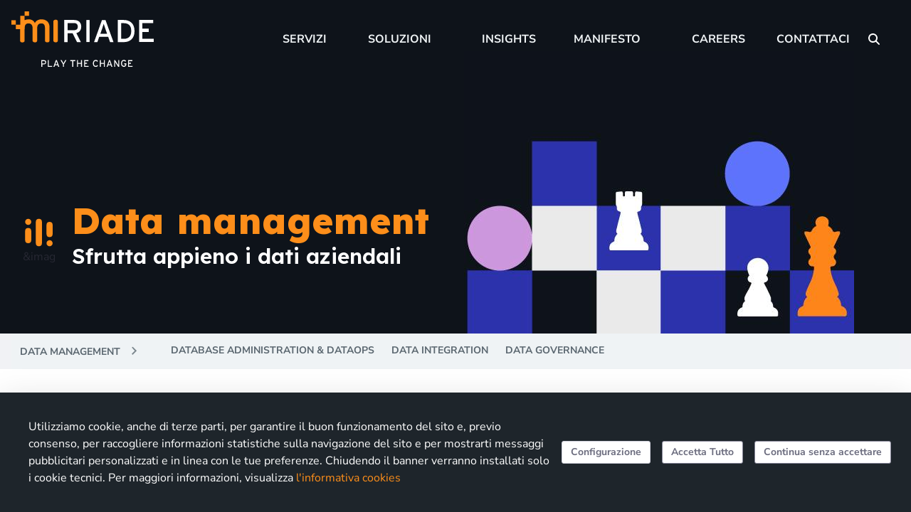

--- FILE ---
content_type: text/html;charset=UTF-8
request_url: https://www.miriade.it/servizi/data-management
body_size: 150088
content:
































	
		
			<!DOCTYPE html>




























































<html class="ltr" dir="ltr" lang="it-IT">

<head>
	<title>Data Management - Miriade</title>
	<meta content="initial-scale=1.0, width=device-width" name="viewport" />
































<meta content="text/html; charset=UTF-8" http-equiv="content-type" />









<meta content="Definiamo insieme data strategy più adatta per te, dalla gestione del singolo componente fino alla progettazione di un&#39;architettura data Fabric." lang="it-IT" name="description" /><meta content="data management, data strategy, data fabric" lang="it-IT" name="keywords" />


<script type="importmap">{"imports":{"react-dom":"/o/frontend-js-react-web/__liferay__/exports/react-dom.js","@clayui/breadcrumb":"/o/frontend-taglib-clay/__liferay__/exports/@clayui$breadcrumb.js","@clayui/form":"/o/frontend-taglib-clay/__liferay__/exports/@clayui$form.js","@clayui/popover":"/o/frontend-taglib-clay/__liferay__/exports/@clayui$popover.js","@clayui/charts":"/o/frontend-taglib-clay/__liferay__/exports/@clayui$charts.js","@clayui/shared":"/o/frontend-taglib-clay/__liferay__/exports/@clayui$shared.js","@clayui/localized-input":"/o/frontend-taglib-clay/__liferay__/exports/@clayui$localized-input.js","@clayui/modal":"/o/frontend-taglib-clay/__liferay__/exports/@clayui$modal.js","@clayui/empty-state":"/o/frontend-taglib-clay/__liferay__/exports/@clayui$empty-state.js","react":"/o/frontend-js-react-web/__liferay__/exports/react.js","@clayui/color-picker":"/o/frontend-taglib-clay/__liferay__/exports/@clayui$color-picker.js","@clayui/navigation-bar":"/o/frontend-taglib-clay/__liferay__/exports/@clayui$navigation-bar.js","@clayui/pagination":"/o/frontend-taglib-clay/__liferay__/exports/@clayui$pagination.js","@clayui/icon":"/o/frontend-taglib-clay/__liferay__/exports/@clayui$icon.js","@clayui/table":"/o/frontend-taglib-clay/__liferay__/exports/@clayui$table.js","@clayui/autocomplete":"/o/frontend-taglib-clay/__liferay__/exports/@clayui$autocomplete.js","@clayui/slider":"/o/frontend-taglib-clay/__liferay__/exports/@clayui$slider.js","@clayui/management-toolbar":"/o/frontend-taglib-clay/__liferay__/exports/@clayui$management-toolbar.js","@clayui/multi-select":"/o/frontend-taglib-clay/__liferay__/exports/@clayui$multi-select.js","@clayui/nav":"/o/frontend-taglib-clay/__liferay__/exports/@clayui$nav.js","@clayui/time-picker":"/o/frontend-taglib-clay/__liferay__/exports/@clayui$time-picker.js","@clayui/provider":"/o/frontend-taglib-clay/__liferay__/exports/@clayui$provider.js","@clayui/upper-toolbar":"/o/frontend-taglib-clay/__liferay__/exports/@clayui$upper-toolbar.js","@clayui/loading-indicator":"/o/frontend-taglib-clay/__liferay__/exports/@clayui$loading-indicator.js","@clayui/panel":"/o/frontend-taglib-clay/__liferay__/exports/@clayui$panel.js","@clayui/drop-down":"/o/frontend-taglib-clay/__liferay__/exports/@clayui$drop-down.js","@clayui/list":"/o/frontend-taglib-clay/__liferay__/exports/@clayui$list.js","@clayui/date-picker":"/o/frontend-taglib-clay/__liferay__/exports/@clayui$date-picker.js","@clayui/label":"/o/frontend-taglib-clay/__liferay__/exports/@clayui$label.js","@clayui/data-provider":"/o/frontend-taglib-clay/__liferay__/exports/@clayui$data-provider.js","@liferay/frontend-js-api/data-set":"/o/frontend-js-dependencies-web/__liferay__/exports/@liferay$js-api$data-set.js","@clayui/core":"/o/frontend-taglib-clay/__liferay__/exports/@clayui$core.js","@clayui/pagination-bar":"/o/frontend-taglib-clay/__liferay__/exports/@clayui$pagination-bar.js","@clayui/layout":"/o/frontend-taglib-clay/__liferay__/exports/@clayui$layout.js","@clayui/multi-step-nav":"/o/frontend-taglib-clay/__liferay__/exports/@clayui$multi-step-nav.js","@liferay/frontend-js-api":"/o/frontend-js-dependencies-web/__liferay__/exports/@liferay$js-api.js","@clayui/css":"/o/frontend-taglib-clay/__liferay__/exports/@clayui$css.js","@clayui/toolbar":"/o/frontend-taglib-clay/__liferay__/exports/@clayui$toolbar.js","@clayui/alert":"/o/frontend-taglib-clay/__liferay__/exports/@clayui$alert.js","@clayui/badge":"/o/frontend-taglib-clay/__liferay__/exports/@clayui$badge.js","@clayui/link":"/o/frontend-taglib-clay/__liferay__/exports/@clayui$link.js","@clayui/card":"/o/frontend-taglib-clay/__liferay__/exports/@clayui$card.js","@clayui/progress-bar":"/o/frontend-taglib-clay/__liferay__/exports/@clayui$progress-bar.js","@clayui/tooltip":"/o/frontend-taglib-clay/__liferay__/exports/@clayui$tooltip.js","@clayui/button":"/o/frontend-taglib-clay/__liferay__/exports/@clayui$button.js","@clayui/tabs":"/o/frontend-taglib-clay/__liferay__/exports/@clayui$tabs.js","@clayui/sticker":"/o/frontend-taglib-clay/__liferay__/exports/@clayui$sticker.js"},"scopes":{}}</script><script data-senna-track="temporary">var Liferay = window.Liferay || {};Liferay.Icons = Liferay.Icons || {};Liferay.Icons.controlPanelSpritemap = 'https://www.miriade.it/o/admin-theme/images/clay/icons.svg';Liferay.Icons.spritemap = 'https://www.miriade.it/o/miriade-theme/images/clay/icons.svg';</script>
<link data-senna-track="permanent" href="/o/frontend-theme-font-awesome-web/css/main.css?&mac=KWb8CY3oOhD728SI0G+NfXJbH/E=&browserId=chrome&languageId=it_IT&themeId=miriadetheme_WAR_miriadetheme" rel="stylesheet" type="text/css" />
<script data-senna-track="permanent" src="/combo?browserId=chrome&minifierType=js&languageId=it_IT&t=1762858719211&/o/frontend-js-jquery-web/jquery/jquery.min.js&/o/frontend-js-jquery-web/jquery/init.js&/o/frontend-js-jquery-web/jquery/ajax.js&/o/frontend-js-jquery-web/jquery/bootstrap.bundle.min.js&/o/frontend-js-jquery-web/jquery/collapsible_search.js&/o/frontend-js-jquery-web/jquery/fm.js&/o/frontend-js-jquery-web/jquery/form.js&/o/frontend-js-jquery-web/jquery/popper.min.js&/o/frontend-js-jquery-web/jquery/side_navigation.js" type="text/javascript"></script>
<script data-senna-track="permanent" type="text/javascript">window.Liferay = window.Liferay || {}; window.Liferay.CSP = {nonce: ''};</script>
<link data-senna-track="temporary" href="https://www.miriade.it/servizi/data-management" rel="canonical" />
<link data-senna-track="temporary" href="https://www.miriade.it/servizi/data-management" hreflang="it-IT" rel="alternate" />
<link data-senna-track="temporary" href="https://www.miriade.it/servizi/data-management" hreflang="x-default" rel="alternate" />
<meta property="og:description" content="Definiamo insieme data strategy più adatta per te, dalla gestione del singolo componente fino alla progettazione di un&#39;architettura data Fabric.">
<meta property="og:locale" content="it_IT">
<meta property="og:locale:alternate" content="it_IT">
<meta property="og:site_name" content="Miriade">
<meta property="og:title" content="Data Management - Miriade">
<meta property="og:type" content="website">
<meta property="og:url" content="https://www.miriade.it/servizi/data-management">


<link href="https://www.miriade.it/o/miriade-theme/images/favicon.ico" rel="apple-touch-icon" />
<link href="https://www.miriade.it/o/miriade-theme/images/favicon.ico" rel="icon" />



<link class="lfr-css-file" data-senna-track="temporary" href="https://www.miriade.it/o/miriade-theme/css/clay.css?browserId=chrome&amp;themeId=miriadetheme_WAR_miriadetheme&amp;languageId=it_IT&amp;t=1766160416000" id="liferayAUICSS" rel="stylesheet" type="text/css" />









	<link href="https://www.miriade.it/o/cookies-banner-web/cookies_banner/css/main.css?browserId=chrome&amp;themeId=miriadetheme_WAR_miriadetheme&amp;languageId=it_IT&amp;t=1706137080000" rel="stylesheet" type="text/css"
 data-senna-track="temporary" id="212c761" />
<link href="https://www.miriade.it/o/journal-content-web/css/main.css?browserId=chrome&amp;themeId=miriadetheme_WAR_miriadetheme&amp;languageId=it_IT&amp;t=1707403528000" rel="stylesheet" type="text/css"
 data-senna-track="temporary" id="58bbae3f" />
<link href="https://www.miriade.it/o/portal-search-web/css/main.css?browserId=chrome&amp;themeId=miriadetheme_WAR_miriadetheme&amp;languageId=it_IT&amp;t=1707324102000" rel="stylesheet" type="text/css"
 data-senna-track="temporary" id="3af2acbf" />
<link href="https://www.miriade.it/o/product-navigation-product-menu-web/css/main.css?browserId=chrome&amp;themeId=miriadetheme_WAR_miriadetheme&amp;languageId=it_IT&amp;t=1707322878000" rel="stylesheet" type="text/css"
 data-senna-track="temporary" id="3f60cae8" />
<link href="https://www.miriade.it/o/product-navigation-user-personal-bar-web/css/main.css?browserId=chrome&amp;themeId=miriadetheme_WAR_miriadetheme&amp;languageId=it_IT&amp;t=1706153232000" rel="stylesheet" type="text/css"
 data-senna-track="temporary" id="35831b7a" />
<link href="https://www.miriade.it/o/site-navigation-menu-web/css/main.css?browserId=chrome&amp;themeId=miriadetheme_WAR_miriadetheme&amp;languageId=it_IT&amp;t=1707320762000" rel="stylesheet" type="text/css"
 data-senna-track="temporary" id="962802f4" />









<script type="text/javascript" data-senna-track="temporary">
	// <![CDATA[
		var Liferay = Liferay || {};

		Liferay.Browser = {
			acceptsGzip: function() {
				return true;
			},

			

			getMajorVersion: function() {
				return 131.0;
			},

			getRevision: function() {
				return '537.36';
			},
			getVersion: function() {
				return '131.0';
			},

			

			isAir: function() {
				return false;
			},
			isChrome: function() {
				return true;
			},
			isEdge: function() {
				return false;
			},
			isFirefox: function() {
				return false;
			},
			isGecko: function() {
				return true;
			},
			isIe: function() {
				return false;
			},
			isIphone: function() {
				return false;
			},
			isLinux: function() {
				return false;
			},
			isMac: function() {
				return true;
			},
			isMobile: function() {
				return false;
			},
			isMozilla: function() {
				return false;
			},
			isOpera: function() {
				return false;
			},
			isRtf: function() {
				return true;
			},
			isSafari: function() {
				return true;
			},
			isSun: function() {
				return false;
			},
			isWebKit: function() {
				return true;
			},
			isWindows: function() {
				return false;
			}
		};

		Liferay.Data = Liferay.Data || {};

		Liferay.Data.ICONS_INLINE_SVG = true;

		Liferay.Data.NAV_SELECTOR = '#navigation';

		Liferay.Data.NAV_SELECTOR_MOBILE = '#navigationCollapse';

		Liferay.Data.isCustomizationView = function() {
			return false;
		};

		Liferay.Data.notices = [
			
		];

		(function () {
			var available = {};

			var direction = {};

			

				available['it_IT'] = 'italiano\x20\x28Italia\x29';
				direction['it_IT'] = 'ltr';

			

				available['en_US'] = 'inglese\x20\x28Stati\x20Uniti\x29';
				direction['en_US'] = 'ltr';

			

			Liferay.Language = {
				available,
				direction,
				get: function(key) {
					return key;
				}
			};
		})();

		var featureFlags = {"LPD-11018":false,"LPS-193884":false,"LPS-178642":false,"LPS-193005":false,"LPS-187284":false,"LPS-187285":false,"LPS-114786":false,"LPS-192957":false,"COMMERCE-8087":false,"LRAC-10757":false,"LPS-180090":false,"LPS-170809":false,"LPS-178052":false,"LPS-189856":false,"LPS-187436":false,"LPS-182184":false,"LPS-185892":false,"LPS-186620":false,"COMMERCE-12754":false,"LPS-184404":false,"LPS-180328":false,"LPS-198183":false,"LPS-171364":false,"LPS-153714":false,"LPS-96845":false,"LPS-170670":false,"LPS-141392":false,"LPS-169981":false,"LPD-15804":false,"LPS-153839":false,"LPS-200135":false,"LPS-187793":false,"LPS-177027":false,"LPD-10793":false,"COMMERCE-12192":false,"LPD-11003":false,"LPS-196768":false,"LPS-196724":false,"LPS-196847":false,"LPS-163118":false,"LPS-114700":false,"LPS-135430":false,"LPS-134060":false,"LPS-164563":false,"LPS-122920":false,"LPS-203351":false,"LPS-194395":false,"LPD-6368":false,"LPD-10701":false,"LPS-202104":false,"COMMERCE-9599":false,"LPS-187142":false,"LPD-15596":false,"LPS-198959":false,"LPS-196935":true,"LPS-187854":false,"LPS-176691":false,"LPS-197909":false,"LPS-202534":false,"COMMERCE-8949":false,"COMMERCE-11922":false,"LPS-194362":false,"LPS-165481":false,"LPS-153813":false,"LPS-174455":false,"LPD-10735":false,"COMMERCE-13024":false,"LPS-194763":false,"LPS-165482":false,"LPS-193551":false,"LPS-197477":false,"LPS-174816":false,"LPS-186360":false,"LPS-153332":false,"COMMERCE-12170":false,"LPS-179669":false,"LPS-174417":false,"LPS-183882":false,"LPS-155284":false,"LRAC-15017":false,"LPS-200108":false,"LPS-159643":false,"LPS-161033":false,"LPS-164948":false,"LPS-186870":false,"LPS-186871":false,"LPS-188058":false,"LPS-129412":false,"LPS-166126":false,"LPS-169837":false};

		Liferay.FeatureFlags = Object.keys(featureFlags).reduce(
			(acc, key) => ({
				...acc, [key]: featureFlags[key] === 'true' || featureFlags[key] === true
			}), {}
		);

		Liferay.PortletKeys = {
			DOCUMENT_LIBRARY: 'com_liferay_document_library_web_portlet_DLPortlet',
			DYNAMIC_DATA_MAPPING: 'com_liferay_dynamic_data_mapping_web_portlet_DDMPortlet',
			ITEM_SELECTOR: 'com_liferay_item_selector_web_portlet_ItemSelectorPortlet'
		};

		Liferay.PropsValues = {
			JAVASCRIPT_SINGLE_PAGE_APPLICATION_TIMEOUT: 0,
			UPLOAD_SERVLET_REQUEST_IMPL_MAX_SIZE: 104857600
		};

		Liferay.ThemeDisplay = {

			

			
				getLayoutId: function() {
					return '71';
				},

				

				getLayoutRelativeControlPanelURL: function() {
					return '/group/guest/~/control_panel/manage';
				},

				getLayoutRelativeURL: function() {
					return '/servizi/data-management';
				},
				getLayoutURL: function() {
					return 'https://www.miriade.it/servizi/data-management';
				},
				getParentLayoutId: function() {
					return '0';
				},
				isControlPanel: function() {
					return false;
				},
				isPrivateLayout: function() {
					return 'false';
				},
				isVirtualLayout: function() {
					return false;
				},
			

			getBCP47LanguageId: function() {
				return 'it-IT';
			},
			getCanonicalURL: function() {

				

				return 'https\x3a\x2f\x2fwww\x2emiriade\x2eit\x2fservizi\x2fdata-management';
			},
			getCDNBaseURL: function() {
				return 'https://www.miriade.it';
			},
			getCDNDynamicResourcesHost: function() {
				return '';
			},
			getCDNHost: function() {
				return '';
			},
			getCompanyGroupId: function() {
				return '35487';
			},
			getCompanyId: function() {
				return '35044';
			},
			getDefaultLanguageId: function() {
				return 'it_IT';
			},
			getDoAsUserIdEncoded: function() {
				return '';
			},
			getLanguageId: function() {
				return 'it_IT';
			},
			getParentGroupId: function() {
				return '35471';
			},
			getPathContext: function() {
				return '';
			},
			getPathImage: function() {
				return '/image';
			},
			getPathJavaScript: function() {
				return '/o/frontend-js-web';
			},
			getPathMain: function() {
				return '/c';
			},
			getPathThemeImages: function() {
				return 'https://www.miriade.it/o/miriade-theme/images';
			},
			getPathThemeRoot: function() {
				return '/o/miriade-theme';
			},
			getPlid: function() {
				return '82';
			},
			getPortalURL: function() {
				return 'https://www.miriade.it';
			},
			getRealUserId: function() {
				return '35048';
			},
			getRemoteAddr: function() {
				return '10.0.72.75';
			},
			getRemoteHost: function() {
				return '10.0.72.75';
			},
			getScopeGroupId: function() {
				return '35471';
			},
			getScopeGroupIdOrLiveGroupId: function() {
				return '35471';
			},
			getSessionId: function() {
				return '';
			},
			getSiteAdminURL: function() {
				return 'https://www.miriade.it/group/guest/~/control_panel/manage?p_p_lifecycle=0&p_p_state=maximized&p_p_mode=view';
			},
			getSiteGroupId: function() {
				return '35471';
			},
			getURLControlPanel: function() {
				return '/group/control_panel?refererPlid=82';
			},
			getURLHome: function() {
				return 'https\x3a\x2f\x2fwww\x2emiriade\x2eit\x2fweb\x2fguest';
			},
			getUserEmailAddress: function() {
				return '';
			},
			getUserId: function() {
				return '35048';
			},
			getUserName: function() {
				return '';
			},
			isAddSessionIdToURL: function() {
				return false;
			},
			isImpersonated: function() {
				return false;
			},
			isSignedIn: function() {
				return false;
			},

			isStagedPortlet: function() {
				
					
						return false;
					
				
			},

			isStateExclusive: function() {
				return false;
			},
			isStateMaximized: function() {
				return false;
			},
			isStatePopUp: function() {
				return false;
			}
		};

		var themeDisplay = Liferay.ThemeDisplay;

		Liferay.AUI = {

			

			getCombine: function() {
				return true;
			},
			getComboPath: function() {
				return '/combo/?browserId=chrome&minifierType=&languageId=it_IT&t=1720209400707&';
			},
			getDateFormat: function() {
				return '%d/%m/%Y';
			},
			getEditorCKEditorPath: function() {
				return '/o/frontend-editor-ckeditor-web';
			},
			getFilter: function() {
				var filter = 'raw';

				
					
						filter = 'min';
					
					

				return filter;
			},
			getFilterConfig: function() {
				var instance = this;

				var filterConfig = null;

				if (!instance.getCombine()) {
					filterConfig = {
						replaceStr: '.js' + instance.getStaticResourceURLParams(),
						searchExp: '\\.js$'
					};
				}

				return filterConfig;
			},
			getJavaScriptRootPath: function() {
				return '/o/frontend-js-web';
			},
			getPortletRootPath: function() {
				return '/html/portlet';
			},
			getStaticResourceURLParams: function() {
				return '?browserId=chrome&minifierType=&languageId=it_IT&t=1720209400707';
			}
		};

		Liferay.authToken = 'tUu0SuwE';

		

		Liferay.currentURL = '\x2fservizi\x2fdata-management';
		Liferay.currentURLEncoded = '\x252Fservizi\x252Fdata-management';
	// ]]>
</script>

<script data-senna-track="temporary" type="text/javascript">window.__CONFIG__= {basePath: '',combine: true, defaultURLParams: null, explainResolutions: false, exposeGlobal: false, logLevel: 'warn', moduleType: 'module', namespace:'Liferay', nonce: '', reportMismatchedAnonymousModules: 'warn', resolvePath: '/o/js_resolve_modules', url: '/combo/?browserId=chrome&minifierType=js&languageId=it_IT&t=1720209400707&', waitTimeout: 60000};</script><script data-senna-track="permanent" src="/o/frontend-js-loader-modules-extender/loader.js?&mac=9WaMmhziBCkScHZwrrVcOR7VZF4=&browserId=chrome&languageId=it_IT&minifierType=js" type="text/javascript"></script><script data-senna-track="permanent" src="/combo?browserId=chrome&minifierType=js&languageId=it_IT&t=1720209400707&/o/frontend-js-aui-web/aui/aui/aui-min.js&/o/frontend-js-aui-web/liferay/modules.js&/o/frontend-js-aui-web/liferay/aui_sandbox.js&/o/frontend-js-aui-web/aui/attribute-base/attribute-base-min.js&/o/frontend-js-aui-web/aui/attribute-complex/attribute-complex-min.js&/o/frontend-js-aui-web/aui/attribute-core/attribute-core-min.js&/o/frontend-js-aui-web/aui/attribute-observable/attribute-observable-min.js&/o/frontend-js-aui-web/aui/attribute-extras/attribute-extras-min.js&/o/frontend-js-aui-web/aui/event-custom-base/event-custom-base-min.js&/o/frontend-js-aui-web/aui/event-custom-complex/event-custom-complex-min.js&/o/frontend-js-aui-web/aui/oop/oop-min.js&/o/frontend-js-aui-web/aui/aui-base-lang/aui-base-lang-min.js&/o/frontend-js-aui-web/liferay/dependency.js&/o/frontend-js-aui-web/liferay/util.js&/o/oauth2-provider-web/js/liferay.js&/o/frontend-js-web/liferay/dom_task_runner.js&/o/frontend-js-web/liferay/events.js&/o/frontend-js-web/liferay/lazy_load.js&/o/frontend-js-web/liferay/liferay.js&/o/frontend-js-web/liferay/global.bundle.js&/o/frontend-js-web/liferay/portlet.js&/o/frontend-js-web/liferay/workflow.js" type="text/javascript"></script>
<script data-senna-track="temporary" type="text/javascript">window.Liferay = Liferay || {}; window.Liferay.OAuth2 = {getAuthorizeURL: function() {return 'https://www.miriade.it/o/oauth2/authorize';}, getBuiltInRedirectURL: function() {return 'https://www.miriade.it/o/oauth2/redirect';}, getIntrospectURL: function() { return 'https://www.miriade.it/o/oauth2/introspect';}, getTokenURL: function() {return 'https://www.miriade.it/o/oauth2/token';}, getUserAgentApplication: function(externalReferenceCode) {return Liferay.OAuth2._userAgentApplications[externalReferenceCode];}, _userAgentApplications: {}}</script><script data-senna-track="temporary" type="text/javascript">try {var MODULE_MAIN='staging-processes-web@5.0.54/index';var MODULE_PATH='/o/staging-processes-web';AUI().applyConfig({groups:{stagingprocessesweb:{base:MODULE_PATH+"/",combine:Liferay.AUI.getCombine(),filter:Liferay.AUI.getFilterConfig(),modules:{"liferay-staging-processes-export-import":{path:"js/main.js",requires:["aui-datatype","aui-dialog-iframe-deprecated","aui-modal","aui-parse-content","aui-toggler","liferay-portlet-base","liferay-util-window"]}},root:MODULE_PATH+"/"}}});
} catch(error) {console.error(error);}try {var MODULE_MAIN='exportimport-web@5.0.82/index';var MODULE_PATH='/o/exportimport-web';AUI().applyConfig({groups:{exportimportweb:{base:MODULE_PATH+"/",combine:Liferay.AUI.getCombine(),filter:Liferay.AUI.getFilterConfig(),modules:{"liferay-export-import-export-import":{path:"js/main.js",requires:["aui-datatype","aui-dialog-iframe-deprecated","aui-modal","aui-parse-content","aui-toggler","liferay-portlet-base","liferay-util-window"]}},root:MODULE_PATH+"/"}}});
} catch(error) {console.error(error);}try {var MODULE_MAIN='portal-search-web@6.0.126/index';var MODULE_PATH='/o/portal-search-web';AUI().applyConfig({groups:{search:{base:MODULE_PATH+"/js/",combine:Liferay.AUI.getCombine(),filter:Liferay.AUI.getFilterConfig(),modules:{"liferay-search-custom-filter":{path:"custom_filter.js",requires:[]},"liferay-search-date-facet":{path:"date_facet.js",requires:["aui-form-validator","liferay-search-facet-util"]},"liferay-search-facet-util":{path:"facet_util.js",requires:[]},"liferay-search-modified-facet":{path:"modified_facet.js",requires:["aui-form-validator","liferay-search-facet-util"]},"liferay-search-sort-configuration":{path:"sort_configuration.js",requires:["aui-node"]},"liferay-search-sort-util":{path:"sort_util.js",requires:[]}},root:MODULE_PATH+"/js/"}}});
} catch(error) {console.error(error);}try {var MODULE_MAIN='@liferay/frontend-js-state-web@1.0.19/index';var MODULE_PATH='/o/frontend-js-state-web';AUI().applyConfig({groups:{state:{mainModule:MODULE_MAIN}}});
} catch(error) {console.error(error);}try {var MODULE_MAIN='@liferay/frontend-js-react-web@5.0.36/index';var MODULE_PATH='/o/frontend-js-react-web';AUI().applyConfig({groups:{react:{mainModule:MODULE_MAIN}}});
} catch(error) {console.error(error);}try {var MODULE_MAIN='frontend-js-components-web@2.0.62/index';var MODULE_PATH='/o/frontend-js-components-web';AUI().applyConfig({groups:{components:{mainModule:MODULE_MAIN}}});
} catch(error) {console.error(error);}try {var MODULE_MAIN='frontend-editor-alloyeditor-web@5.0.45/index';var MODULE_PATH='/o/frontend-editor-alloyeditor-web';AUI().applyConfig({groups:{alloyeditor:{base:MODULE_PATH+"/js/",combine:Liferay.AUI.getCombine(),filter:Liferay.AUI.getFilterConfig(),modules:{"liferay-alloy-editor":{path:"alloyeditor.js",requires:["aui-component","liferay-portlet-base","timers"]},"liferay-alloy-editor-source":{path:"alloyeditor_source.js",requires:["aui-debounce","liferay-fullscreen-source-editor","liferay-source-editor","plugin"]}},root:MODULE_PATH+"/js/"}}});
} catch(error) {console.error(error);}try {var MODULE_MAIN='contacts-web@5.0.56/index';var MODULE_PATH='/o/contacts-web';AUI().applyConfig({groups:{contactscenter:{base:MODULE_PATH+"/js/",combine:Liferay.AUI.getCombine(),filter:Liferay.AUI.getFilterConfig(),modules:{"liferay-contacts-center":{path:"main.js",requires:["aui-io-plugin-deprecated","aui-toolbar","autocomplete-base","datasource-io","json-parse","liferay-portlet-base","liferay-util-window"]}},root:MODULE_PATH+"/js/"}}});
} catch(error) {console.error(error);}try {var MODULE_MAIN='dynamic-data-mapping-web@5.0.99/index';var MODULE_PATH='/o/dynamic-data-mapping-web';!function(){const a=Liferay.AUI;AUI().applyConfig({groups:{ddm:{base:MODULE_PATH+"/js/",combine:Liferay.AUI.getCombine(),filter:a.getFilterConfig(),modules:{"liferay-ddm-form":{path:"ddm_form.js",requires:["aui-base","aui-datatable","aui-datatype","aui-image-viewer","aui-parse-content","aui-set","aui-sortable-list","json","liferay-form","liferay-map-base","liferay-translation-manager","liferay-util-window"]},"liferay-portlet-dynamic-data-mapping":{condition:{trigger:"liferay-document-library"},path:"main.js",requires:["arraysort","aui-form-builder-deprecated","aui-form-validator","aui-map","aui-text-unicode","json","liferay-menu","liferay-translation-manager","liferay-util-window","text"]},"liferay-portlet-dynamic-data-mapping-custom-fields":{condition:{trigger:"liferay-document-library"},path:"custom_fields.js",requires:["liferay-portlet-dynamic-data-mapping"]}},root:MODULE_PATH+"/js/"}}})}();
} catch(error) {console.error(error);}try {var MODULE_MAIN='calendar-web@5.0.88/index';var MODULE_PATH='/o/calendar-web';AUI().applyConfig({groups:{calendar:{base:MODULE_PATH+"/js/",combine:Liferay.AUI.getCombine(),filter:Liferay.AUI.getFilterConfig(),modules:{"liferay-calendar-a11y":{path:"calendar_a11y.js",requires:["calendar"]},"liferay-calendar-container":{path:"calendar_container.js",requires:["aui-alert","aui-base","aui-component","liferay-portlet-base"]},"liferay-calendar-date-picker-sanitizer":{path:"date_picker_sanitizer.js",requires:["aui-base"]},"liferay-calendar-interval-selector":{path:"interval_selector.js",requires:["aui-base","liferay-portlet-base"]},"liferay-calendar-interval-selector-scheduler-event-link":{path:"interval_selector_scheduler_event_link.js",requires:["aui-base","liferay-portlet-base"]},"liferay-calendar-list":{path:"calendar_list.js",requires:["aui-template-deprecated","liferay-scheduler"]},"liferay-calendar-message-util":{path:"message_util.js",requires:["liferay-util-window"]},"liferay-calendar-recurrence-converter":{path:"recurrence_converter.js",requires:[]},"liferay-calendar-recurrence-dialog":{path:"recurrence.js",requires:["aui-base","liferay-calendar-recurrence-util"]},"liferay-calendar-recurrence-util":{path:"recurrence_util.js",requires:["aui-base","liferay-util-window"]},"liferay-calendar-reminders":{path:"calendar_reminders.js",requires:["aui-base"]},"liferay-calendar-remote-services":{path:"remote_services.js",requires:["aui-base","aui-component","liferay-calendar-util","liferay-portlet-base"]},"liferay-calendar-session-listener":{path:"session_listener.js",requires:["aui-base","liferay-scheduler"]},"liferay-calendar-simple-color-picker":{path:"simple_color_picker.js",requires:["aui-base","aui-template-deprecated"]},"liferay-calendar-simple-menu":{path:"simple_menu.js",requires:["aui-base","aui-template-deprecated","event-outside","event-touch","widget-modality","widget-position","widget-position-align","widget-position-constrain","widget-stack","widget-stdmod"]},"liferay-calendar-util":{path:"calendar_util.js",requires:["aui-datatype","aui-io","aui-scheduler","aui-toolbar","autocomplete","autocomplete-highlighters"]},"liferay-scheduler":{path:"scheduler.js",requires:["async-queue","aui-datatype","aui-scheduler","dd-plugin","liferay-calendar-a11y","liferay-calendar-message-util","liferay-calendar-recurrence-converter","liferay-calendar-recurrence-util","liferay-calendar-util","liferay-scheduler-event-recorder","liferay-scheduler-models","promise","resize-plugin"]},"liferay-scheduler-event-recorder":{path:"scheduler_event_recorder.js",requires:["dd-plugin","liferay-calendar-util","resize-plugin"]},"liferay-scheduler-models":{path:"scheduler_models.js",requires:["aui-datatype","dd-plugin","liferay-calendar-util"]}},root:MODULE_PATH+"/js/"}}});
} catch(error) {console.error(error);}try {var MODULE_MAIN='@liferay/document-library-web@6.0.176/document_library/js/index';var MODULE_PATH='/o/document-library-web';AUI().applyConfig({groups:{dl:{base:MODULE_PATH+"/document_library/js/legacy/",combine:Liferay.AUI.getCombine(),filter:Liferay.AUI.getFilterConfig(),modules:{"document-library-upload-component":{path:"DocumentLibraryUpload.js",requires:["aui-component","aui-data-set-deprecated","aui-overlay-manager-deprecated","aui-overlay-mask-deprecated","aui-parse-content","aui-progressbar","aui-template-deprecated","liferay-search-container","querystring-parse-simple","uploader"]}},root:MODULE_PATH+"/document_library/js/legacy/"}}});
} catch(error) {console.error(error);}</script>




<script type="text/javascript" data-senna-track="temporary">
	// <![CDATA[
		
			
				
		

		
	// ]]>
</script>




	
		

			
			
			
			
				
			
				<script type="text/javascript">
					// Define dataLayer and the gtag function.
					window.dataLayer = window.dataLayer || [];
					if(themeDisplay.isSignedIn()){
						window.dataLayer.push({
				          'event': 'userContext', // Evento opzionale per identificare la navigazione degli utenti loggati
				          'user_role': 'administrator',
				          'traffic_type': 'internal_admin' 
				        });
					}
					function gtag(){dataLayer.push(arguments);}
					// Set default consent to 'denied' as a placeholder
					// Determine actual values based on your own requirements
					gtag('consent', 'default', {
					  'ad_storage': 'denied',
					  'ad_user_data': 'denied',
					  'ad_personalization': 'denied',
					  'analytics_storage': 'denied'
					});
					
					function enableAnalyticStorage(){
						console.log("ENABLE ANALYTICS STORAGE");
						gtag('consent', 'update', {
				      		'analytics_storage': 'granted'
				    	});
					}
					
					function enableAdStorage(){
						console.log("ENABLE AD STORAGE");
						gtag('consent', 'update', {
					      'ad_storage': 'granted'
					    });
						gtag('consent', 'update', {
					      'ad_user_data': 'granted'
					    });
						gtag('consent', 'update', {
					      'ad_personalization': 'granted'
					    });
					}
				</script>
				
				<!-- Google Tag Manager -->
				<script>
					(function(w,d,s,l,i){
					w[l]=w[l]||[];
					w[l].push({'gtm.start': new Date().getTime(),event:'gtm.js'});
					var f=d.getElementsByTagName(s)[0],
					j=d.createElement(s),dl=l!='dataLayer'?'&l='+l:'';
					j.async=true;
					j.src='https://www.googletagmanager.com/gtm.js?id='+i+dl;
					f.parentNode.insertBefore(j,f);
				}) (window,document,'script','dataLayer','GTM-P4RSKCB');</script>
				<!-- End Google Tag Manager -->

				<script type="text/javascript">
					function checkCookies(){
						let cookies = document.cookie.split(";")
						let found = false;
						for (cookie of cookies){
							let cookieName = cookie.split("=")[0].trim();
							if (cookieName == 'CONSENT_TYPE_PERFORMANCE'){
								found = true;
								if(cookie.split("=")[1] == 'true'){
									enableAnalyticStorage();
								}
							}
							if (cookieName == 'CONSENT_TYPE_PERSONALIZATION'){
								found = true;
								if(cookie.split("=")[1] == 'true'){
									enableAdStorage();
								}
							}
						}
						if (found){
							clearInterval(cookieCheckInterval);
						}
					}
					
					let cookieCheckInterval = setInterval(checkCookies, 1000);
				</script>
			
		
		












	



















<link class="lfr-css-file" data-senna-track="temporary" href="https://www.miriade.it/o/miriade-theme/css/main.css?browserId=chrome&amp;themeId=miriadetheme_WAR_miriadetheme&amp;languageId=it_IT&amp;t=1766160416000" id="liferayThemeCSS" rel="stylesheet" type="text/css" />








	<style data-senna-track="temporary" type="text/css">

		

			

		

			

		

			

		

			

		

			

		

			

		

			

		

			

		

			

		

			

		

			

		

			

		

			

		

			

		

			

		

			

		

			

		

			

		

	</style>


<script data-senna-track="temporary">var Liferay = window.Liferay || {}; Liferay.CommerceContext = {"commerceAccountGroupIds":[],"accountEntryAllowedTypes":["person"],"commerceChannelId":"0","showUnselectableOptions":false,"currency":{"currencyId":"39102","currencyCode":"USD"},"showSeparateOrderItems":false,"commerceSiteType":0};</script><link href="/o/commerce-frontend-js/styles/main.css" rel="stylesheet" type="text/css" />
<style data-senna-track="temporary" type="text/css">
</style>
<script type="module">
import {default as init} from '/o/frontend-js-spa-web/__liferay__/index.js';
{
init({"navigationExceptionSelectors":":not([target=\"_blank\"]):not([data-senna-off]):not([data-resource-href]):not([data-cke-saved-href]):not([data-cke-saved-href])","cacheExpirationTime":-1,"clearScreensCache":false,"portletsBlacklist":["com_liferay_nested_portlets_web_portlet_NestedPortletsPortlet","com_liferay_site_navigation_directory_web_portlet_SitesDirectoryPortlet","com_liferay_questions_web_internal_portlet_QuestionsPortlet","com_liferay_account_admin_web_internal_portlet_AccountUsersRegistrationPortlet","com_liferay_portal_language_override_web_internal_portlet_PLOPortlet","com_liferay_login_web_portlet_LoginPortlet","com_liferay_login_web_portlet_FastLoginPortlet"],"excludedTargetPortlets":["com_liferay_users_admin_web_portlet_UsersAdminPortlet","com_liferay_server_admin_web_portlet_ServerAdminPortlet"],"validStatusCodes":[221,490,494,499,491,492,493,495,220],"debugEnabled":false,"loginRedirect":"","excludedPaths":["/c/document_library","/documents","/image"],"userNotification":{"message":"Sembra che la richiesta stia impiegando più del previsto.","title":"Oops","timeout":30000},"requestTimeout":0});
}

</script><link data-senna-track="temporary" href="/o/layout-common-styles/main.css?plid=82&segmentsExperienceId=1152215&t=1766102962102" rel="stylesheet" type="text/css">





















<script type="text/javascript" data-senna-track="temporary">
	if (window.Analytics) {
		window._com_liferay_document_library_analytics_isViewFileEntry = false;
	}
</script>













<script type="text/javascript">
Liferay.on(
	'ddmFieldBlur', function(event) {
		if (window.Analytics) {
			Analytics.send(
				'fieldBlurred',
				'Form',
				{
					fieldName: event.fieldName,
					focusDuration: event.focusDuration,
					formId: event.formId,
					formPageTitle: event.formPageTitle,
					page: event.page,
					title: event.title
				}
			);
		}
	}
);

Liferay.on(
	'ddmFieldFocus', function(event) {
		if (window.Analytics) {
			Analytics.send(
				'fieldFocused',
				'Form',
				{
					fieldName: event.fieldName,
					formId: event.formId,
					formPageTitle: event.formPageTitle,
					page: event.page,
					title:event.title
				}
			);
		}
	}
);

Liferay.on(
	'ddmFormPageShow', function(event) {
		if (window.Analytics) {
			Analytics.send(
				'pageViewed',
				'Form',
				{
					formId: event.formId,
					formPageTitle: event.formPageTitle,
					page: event.page,
					title: event.title
				}
			);
		}
	}
);

Liferay.on(
	'ddmFormSubmit', function(event) {
		if (window.Analytics) {
			Analytics.send(
				'formSubmitted',
				'Form',
				{
					formId: event.formId,
					title: event.title
				}
			);
		}
	}
);

Liferay.on(
	'ddmFormView', function(event) {
		if (window.Analytics) {
			Analytics.send(
				'formViewed',
				'Form',
				{
					formId: event.formId,
					title: event.title
				}
			);
		}
	}
);

</script><script>

</script>

	<link rel="stylesheet" type="text/css" href="https://www.miriade.it/o/miriade-theme/css/slick.css"/>
	<script src="https://www.miriade.it/o/miriade-theme/js/slick.min.js" crossorigin="anonymous"></script>
	<script src="https://www.miriade.it/o/miriade-theme/js/bootstrap.bundle.min.js" type="text/javascript" crossorigin="anonymous"></script>
	
	<!-- Start of HubSpot Embed Code -->
	<script type="text/javascript" data-senna-track="permanent" charset="utf-8" id="hs-script-loader" src="https://www.miriade.it/o/miriade-theme/js/26243534.js" crossorigin="anonymous"></script>
	<!-- End of HubSpot Embed Code -->
</head>

<body class="chrome controls-visible default yui3-skin-sam guest-site signed-out public-page site">














































	<nav aria-label="Collegamenti Veloci" class="bg-dark cadmin quick-access-nav text-center text-white" id="ifmk_quickAccessNav">
		
			
				<a class="d-block p-2 sr-only sr-only-focusable text-reset" href="#main-content">
		Skip to Main Content
	</a>
			
			
	</nav>











































































<div id="wrapper">
	<header id="banner" role="banner" class="">
		<div class="container container-fluid-max-xl">
			<div class="row row-header">
				<div class="col-4 col-lg-3 order-2 order-lg-1 header-logo-container">
					<a class="logo custom-logo mb-lg-0" href="https://www.miriade.it" title="Vai a Miriade">
						<img id ="img-logo" alt="">
					</a>
				</div>
				<div class="col-4 col-lg-9 order-1 order-lg-2">
					<div id="button-search" class="row">

	<button aria-controls="navigationCollapse" id="navigationCollapseButton"  aria-expanded="false" aria-label="Toggle navigation" class="mt-2 mb-2 pl-0 navbar-toggler navbar-toggler-right" data-target="#navigationCollapse" data-toggle="liferay-collapse" type="button">
		<span class="icon-bar"></span>
		<span class="icon-bar"></span>
		<span class="icon-bar"></span>
	</button>
	
	<div aria-expanded="false" class="collapse navbar-collapse" id="navigationCollapse">






































































	

	<div class="portlet-boundary portlet-boundary_com_liferay_site_navigation_menu_web_portlet_SiteNavigationMenuPortlet_  portlet-static portlet-static-end portlet-barebone portlet-navigation " id="p_p_id_com_liferay_site_navigation_menu_web_portlet_SiteNavigationMenuPortlet_INSTANCE_footerNavTop_">
		<span id="p_com_liferay_site_navigation_menu_web_portlet_SiteNavigationMenuPortlet_INSTANCE_footerNavTop"></span>




	

	
		
			


































	
		
<section class="portlet" id="portlet_com_liferay_site_navigation_menu_web_portlet_SiteNavigationMenuPortlet_INSTANCE_footerNavTop">


	<div class="portlet-content">


		
			<div class=" portlet-content-container">
				


	<div class="portlet-body">



	
		
			
				
					







































	

	








	

				

				
					
						


	

		




















	

		

		
			
				<style>
a[aria-expanded="true"]{
  color: #FD8319 !important;
}

</style>
 <script>
    $(document).ready(function() {
      // Inizializza i dropdown che altrimenti si inizializzavano al primo click
      $('.dropdown-toggle').dropdown();
    });
  </script>

	<div id="navbar_com_liferay_site_navigation_menu_web_portlet_SiteNavigationMenuPortlet_INSTANCE_footerNavTop"> 
		<ul aria-label='Pagine Sito' class="nav nav-justified navbar-blank navbar-nav navbar-site" role="menubar"> 
		
		    <li class="dropdown nav-item align-self-sm-center justify-content-end py-2 py-md-0" id="layout_43507" >
						<a class="dropdown-toggle" style="text-transform: uppercase;" role="button" data-toggle="dropdown" aria-haspopup="true" aria-expanded="false">
		                    SERVIZI
		       			</a>
						
			<style>
			
			@media (min-width: 992px) {
.dropdown-menu-translate0{
min-width: max-content !important;
transform: translate3d(-375px, 32px, 0px) !important;
}}

			@media (max-width: 991.98px ) {
.dropdown-menu-translate0{
transform: translate3d(145px, -38px, 0px) !important;
}}

@media (max-width: 575px) {
.dropdown-menu-translate0{
transform: translate3d(0px, 0px, 0px) !important;
}
}
			</style>




						
		            <ul class="dropdown-menu dropdown-main-menu dropdown-menu-translate0" 
								style="margin-top: 2.45rem !important; 
								padding-bottom: 2rem;
								border-radius: 2px 2px 1.25rem 1.25rem; border-top: 3px solid #FD8319;
								" 
								aria-labelledby="dropdownMenuLink">
		                
										<div class="row" style="padding-right: 10px;">
										
										
											
		                    <div class="col-12 col-lg-3" style="width:250px !important">
		                        <div style="padding-bottom: 1rem; padding-top: 1.5rem;">
														<a class="dropdown-item" style="padding: 0 20px !important; height: 20px; overflow: hidden; white-space: nowrap; text-overflow: ellipsis;" 
														href="https://www.miriade.it/servizi/data-management" 
															 
															 >DATA MANAGEMENT</a>				
									</div>
	                        	    
	                                    	<a class="dropdown-item" href="https://www.miriade.it/servizi/data-management/database-dataops"
																					 
																					 >Database &amp; DataOps</a>
	                                    	<a class="dropdown-item" href="https://www.miriade.it/servizi/data-management/data-integration"
																					 
																					 >Data Integration</a>
	                                    	<a class="dropdown-item" href="https://www.miriade.it/servizi/data-management/data-governance"
																					 
																					 >Data Governance</a>
		                    </div>
											
		                    <div class="col-12 col-lg-3" style="width:250px !important">
		                        <div style="padding-bottom: 1rem; padding-top: 1.5rem;">
														<a class="dropdown-item" style="padding: 0 20px !important; height: 20px; overflow: hidden; white-space: nowrap; text-overflow: ellipsis;" 
														href="https://www.miriade.it/servizi/digital-enterprise" 
															 
															 >DIGITAL ENTERPRISE</a>				
									</div>
	                        	    
	                                    	<a class="dropdown-item" href="https://www.miriade.it/cos-%C3%A8-finops-miriade"
																					 
																					 >FinOps</a>
	                                    	<a class="dropdown-item" href="https://www.miriade.it/servizi/digital-enterprise/devops"
																					 
																					 >DevOps</a>
	                                    	<a class="dropdown-item" href="https://www.miriade.it/servizi/digital-enterprise/cloud"
																					 
																					 >Cloud</a>
	                                    	<a class="dropdown-item" href="https://www.miriade.it/servizi/digital-enterprise/modern-app"
																					 
																					 >Modern Application</a>
		                    </div>
											
		                    <div class="col-12 col-lg-3" style="width:250px !important">
		                        <div style="padding-bottom: 1rem; padding-top: 1.5rem;">
														<a class="dropdown-item" style="padding: 0 20px !important; height: 20px; overflow: hidden; white-space: nowrap; text-overflow: ellipsis;" 
														href="https://www.miriade.it/servizi/smart-analytics" 
															 
															 >SMART ANALYTICS</a>				
									</div>
	                        	    
	                                    	<a class="dropdown-item" href="https://www.miriade.it/soluzioni-ai-per-aziende"
																					 
																					 >AI Governance</a>
	                                    	<a class="dropdown-item" href="https://www.miriade.it/servizi/smart-analytics/business-intelligence"
																					 
																					 >Business Intelligence</a>
	                                    	<a class="dropdown-item" href="https://www.miriade.it/process-automation"
																					 
																					 >Process Automation</a>
	                                    	<a class="dropdown-item" href="https://www.miriade.it/servizi/data-science-ml"
																					 
																					 >Data Science AI &amp; ML</a>
		                    </div>
											
		                    <div class="col-12 col-lg-3" style="width:250px !important">
		                        <div style="padding-bottom: 1rem; padding-top: 1.5rem;">
														<a class="dropdown-item" style="padding: 0 20px !important; height: 20px; overflow: hidden; white-space: nowrap; text-overflow: ellipsis;" 
														href="https://www.miriade.it/data-protection" 
															 
															 >DATA PROTECTION</a>				
									</div>
	                        	    
	                                    	<a class="dropdown-item" href="https://www.miriade.it/servizio-dpo-gdpr-privacy"
																					 
																					 >Servizio DPO</a>
	                                    	<a class="dropdown-item" href="https://www.miriade.it/security-e-gdpr"
																					 
																					 >Security e GDPR</a>
	                                    	<a class="dropdown-item" href="https://www.miriade.it/whistleblowing"
																					 
																					 >Whistleblowing</a>
		                    </div>
		            </div>
								</ul>
		    </li>
		    <li class="dropdown nav-item align-self-sm-center justify-content-end py-2 py-md-0" id="layout_540779" >
						<a class="dropdown-toggle" style="text-transform: uppercase;" role="button" data-toggle="dropdown" aria-haspopup="true" aria-expanded="false">
		                    SOLUZIONI
		       			</a>
						
			<style>
			
			@media (min-width: 992px) {
.dropdown-menu-translate1{
min-width: max-content !important;
transform: translate3d(-10px, 32px, 0px) !important;
}}

			@media (max-width: 991.98px ) {
.dropdown-menu-translate1{
transform: translate3d(145px, -38px, 0px) !important;
}}

@media (max-width: 575px) {
.dropdown-menu-translate1{
transform: translate3d(0px, 0px, 0px) !important;
}
}
			</style>




						
		            <ul class="dropdown-menu dropdown-main-menu dropdown-menu-translate1" 
								style="margin-top: 2.45rem !important; 
								padding-bottom: 2rem;
								border-radius: 2px 2px 1.25rem 1.25rem; border-top: 3px solid #FD8319;
								" 
								aria-labelledby="dropdownMenuLink">
		                
										<div class="row" style="padding-right: 10px;">
										
											<div class="col-12" style="width:250px !important">
														<a class="dropdown-item"
														href="https://www.miriade.it/virtualizzazione-del-dato-denodo-miriade" 
															 
															 >Denodo Virtualization</a>				
														<a class="dropdown-item"
														href="https://www.miriade.it/miriade-e-solarwinds-observability-e-it-service-management" 
															 
															 >SolarWinds Obsevability</a>				
														<a class="dropdown-item"
														href="https://www.miriade.it/sicurezza-applicativa-black-duck-partner-italiano" 
															 
															 >Black Duck ASPM</a>				
														<a class="dropdown-item"
														href="https://www.miriade.it/sase-cybersecurity-fortinet-partner" 
															 
															 >Fortinet IA Cybersecurity</a>				
														<a class="dropdown-item"
														href="https://www.miriade.it/disaster-recovery-oracle-sql-server-postgresql-dbvisit-partner" 
															 
															 >DBVisit StandbyMP DR</a>				
														<a class="dropdown-item"
														href="https://www.miriade.it/miriade-e-hycu-backup-data-protection-as-a-service" 
															 
															 >Hycu Backup DPSaas</a>				
														<a class="dropdown-item"
														href="https://www.miriade.it/ai-governance-collibra-miriade" 
															 
															 >Collibra IA Governance</a>				
														<a class="dropdown-item"
														href="https://www.miriade.it/partner-italiano-yellowfin-business-intelligence" 
															 
															 >Yellowfin BI Platform</a>				
														<a class="dropdown-item"
														href="https://www.miriade.it/installazione-tuning-mongodb-partner-italiano" 
															 
															 >MongoDB NoSQL DB</a>				
														<a class="dropdown-item"
														href="https://www.miriade.it/database-a-grafo-tigergraph-partner-italiano" 
															 
															 >TigerGraph Database</a>				
														<a class="dropdown-item"
														href="https://www.miriade.it/gestione-centralizzata-database-dbeaver-partner-italiano" 
															 
															 >DBeaver DB Audit</a>				
														<a class="dropdown-item"
														href="https://www.miriade.it/miriade-e-gravitee-api-management-api-gateway" 
															 
															 >Gravitee API Manager</a>				
														<a class="dropdown-item"
														href="https://www.miriade.it/partnership/miriade-e-aws" 
															 
															 >AWS Cloud Computing</a>				
														<a class="dropdown-item"
														href="https://www.miriade.it/miriade-e-atlassian-project-management-tool" 
															 
															 >Atlassian Agile Planning</a>				
										 </div>
										
		            </div>
								</ul>
		    </li>
		    <li class=" nav-item align-self-sm-center justify-content-end py-2 py-md-0" id="layout_44013" >
						<a style="text-transform: uppercase;" href=https://www.miriade.it/news >
		                    INSIGHTS
		       			</a>
		    </li>
		    <li class=" nav-item align-self-sm-center justify-content-end py-2 py-md-0" id="layout_525699" >
						<a style="text-transform: uppercase;" href=https://www.miriade.it/manifesto >
		                    MANIFESTO
		       			</a>
		    </li>
		    <li class=" nav-item align-self-sm-center justify-content-end py-2 py-md-0" id="layout_89205" >
						<a style="text-transform: uppercase;" href=https://www.miriade.it/lavora-con-noi >
		                    CAREERS
		       			</a>
		    </li>
		    <li class=" nav-item align-self-sm-center justify-content-end py-2 py-md-0" id="layout_86233" >
						<a style="text-transform: uppercase;" href=https://www.miriade.it/contatti >
		                    CONTATTACI
		       			</a>
		    </li>
			<li class="nav-item align-self-sm-center text-center py-2 py-md-0 d-none"><a class="" data-redirect="false" href="https://www.miriade.it/c/portal/login?p_l_id=82" id="sign-in" rel="nofollow">Accedi</a></li>
	    </ul>
	</div>
	<!--<script>
AUI().use(
  'liferay-navigation-interaction',
function(A) {
(function() {
var $ = AUI.$;var _ = AUI._; var navigation = A.one('#navbar_com_liferay_site_navigation_menu_web_portlet_SiteNavigationMenuPortlet_INSTANCE_footerNavTop'); Liferay.Data.NAV_INTERACTION_LIST_SELECTOR = '.navbar-site'; Liferay.Data.NAV_LIST_SELECTOR = '.navbar-site'; if (navigation) { navigation.plug(Liferay.NavigationInteraction); } 
})();
});

</script>--> 

			
			
		
	
	
	
	


	
	
					
				
			
		
	
	


	</div>

			</div>
		
	</div>
</section>
	

		
		







	</div>






	</div>

	<script>
	/*function listenMenuButtonMobile(e) {   
  			if (document.getElementById("navigationCollapseButton").contains(e.target)){
						if(document.getElementById("navigationCollapse").classList.contains('show')){
							document.getElementById("navigationCollapse").classList.remove("show");
						}
						else{
							document.getElementById("navigationCollapse").classList.add("show");
						}		
  			} 
				e.stopPropagation();
			}	

		window.addEventListener('click', listenMenuButtonMobile, true);

*/
		
	</script>
							<div class="mt-3 mt-md-0 mr-1 mr-md-4 navbar-form mir-search d-none d-lg-flex" role="search">






































































	

	<div class="portlet-boundary portlet-boundary_com_liferay_portal_search_web_search_bar_portlet_SearchBarPortlet_  portlet-static portlet-static-end portlet-barebone portlet-search-bar " id="p_p_id_com_liferay_portal_search_web_search_bar_portlet_SearchBarPortlet_INSTANCE_templateSearch_">
		<span id="p_com_liferay_portal_search_web_search_bar_portlet_SearchBarPortlet_INSTANCE_templateSearch"></span>




	

	
		
			


































	
		
<section class="portlet" id="portlet_com_liferay_portal_search_web_search_bar_portlet_SearchBarPortlet_INSTANCE_templateSearch">


	<div class="portlet-content">


		
			<div class=" portlet-content-container">
				


	<div class="portlet-body">



	
		
			
				
					







































	

	








	

				

				
					
						


	

		


















	
	
		























































<form action="https://www.miriade.it/search" class="form  " data-fm-namespace="_com_liferay_portal_search_web_search_bar_portlet_SearchBarPortlet_INSTANCE_templateSearch_" id="_com_liferay_portal_search_web_search_bar_portlet_SearchBarPortlet_INSTANCE_templateSearch_fm" method="get" name="_com_liferay_portal_search_web_search_bar_portlet_SearchBarPortlet_INSTANCE_templateSearch_fm" >
	

	


































































	

		

		
			
				<input  class="field form-control"  id="_com_liferay_portal_search_web_search_bar_portlet_SearchBarPortlet_INSTANCE_templateSearch_formDate"    name="_com_liferay_portal_search_web_search_bar_portlet_SearchBarPortlet_INSTANCE_templateSearch_formDate"     type="hidden" value="1767793772297"   />
			
		

		
	









			

			

			





































				
					
						<div id="_com_liferay_portal_search_web_search_bar_portlet_SearchBarPortlet_INSTANCE_templateSearch_reactSearchBar">
							<div id="xuxn"></div><script>
Liferay.Loader.require(
'portal-template-react-renderer-impl@5.0.13',
'portal-search-web@6.0.126/js/components/SearchBar',
function(indexxuxn, renderFunctionxuxn) {
try {
(function() {
indexxuxn.render(renderFunctionxuxn.default, {"isSearchExperiencesSupported":true,"letUserChooseScope":false,"componentId":null,"keywords":"","selectedEverythingSearchScope":false,"scopeParameterStringEverything":"everything","locale":{"ISO3Country":"ITA","ISO3Language":"ita","country":"IT","displayCountry":"Italy","displayLanguage":"Italian","displayName":"Italian (Italy)","displayScript":"","displayVariant":"","extensionKeys":[],"language":"it","script":"","unicodeLocaleAttributes":[],"unicodeLocaleKeys":[],"variant":""},"suggestionsDisplayThreshold":2,"isDXP":false,"scopeParameterStringCurrentSite":"this-site","suggestionsContributorConfiguration":"[{\"contributorName\":\"basic\",\"displayGroupName\":\"suggestions\",\"size\":5}]","destinationFriendlyURL":"\/search","emptySearchEnabled":false,"scopeParameterName":"scope","keywordsParameterName":"q","portletId":"com_liferay_portal_search_web_search_bar_portlet_SearchBarPortlet_INSTANCE_templateSearch","paginationStartParameterName":"","searchURL":"https:\/\/www.miriade.it\/search","suggestionsURL":"\/o\/portal-search-rest\/v1.0\/suggestions","portletNamespace":"_com_liferay_portal_search_web_search_bar_portlet_SearchBarPortlet_INSTANCE_templateSearch_"}, 'xuxn');
})();
} catch (err) {
	console.error(err);
}
});

</script>
						</div>
					
					
				
			
		





















































	

	
</form>



<script>
AUI().use(
  'liferay-form',
function(A) {
(function() {
var $ = AUI.$;var _ = AUI._;
	Liferay.Form.register(
		{
			id: '_com_liferay_portal_search_web_search_bar_portlet_SearchBarPortlet_INSTANCE_templateSearch_fm'

			
				, fieldRules: [

					

				]
			

			

			, validateOnBlur: true
		}
	);

	var onDestroyPortlet = function(event) {
		if (event.portletId === 'com_liferay_portal_search_web_search_bar_portlet_SearchBarPortlet_INSTANCE_templateSearch') {
			delete Liferay.Form._INSTANCES['_com_liferay_portal_search_web_search_bar_portlet_SearchBarPortlet_INSTANCE_templateSearch_fm'];
		}
	};

	Liferay.on('destroyPortlet', onDestroyPortlet);

	

	Liferay.fire(
		'_com_liferay_portal_search_web_search_bar_portlet_SearchBarPortlet_INSTANCE_templateSearch_formReady',
		{
			formName: '_com_liferay_portal_search_web_search_bar_portlet_SearchBarPortlet_INSTANCE_templateSearch_fm'
		}
	);
})();
});

</script>

		<script>
Liferay.Loader.require(
'portal-search-web@6.0.126/js/SearchBar',
function(SearchBar) {
try {
(function() {
Liferay.component('__UNNAMED_COMPONENT__e44517e3-d587-9e56-17ed-47353396c1a7', new SearchBar.default({"spritemap":"https:\/\/www.miriade.it\/o\/miriade-theme\/images\/clay\/icons.svg","namespace":"_com_liferay_portal_search_web_search_bar_portlet_SearchBarPortlet_INSTANCE_templateSearch_"}), { destroyOnNavigate: true, portletId: 'com_liferay_portal_search_web_search_bar_portlet_SearchBarPortlet_INSTANCE_templateSearch'});
})();
} catch (err) {
	console.error(err);
}
});

</script>
	


	
	
					
				
			
		
	
	


	</div>

			</div>
		
	</div>
</section>
	

		
		







	</div>






	                        </div>
					</div>
				</div>
					<div class="d-flex d-lg-none col-4 order-3 header-search-container">
						<a class="btn btn-monospaced btn-unstyled ml-3" href="/ricerca" rel="nofollow" aria-label="Cerca">
							<span class="inline-item">
								<svg class="lexicon-icon lexicon-icon-search" role="presentation" viewBox="0 0 512 512">
									<use xlink:href="/o/miriade-theme/images/clay/icons.svg#search"></use>
								</svg>
							</span>
						</a>
					</div>
			</div>

		</div>

	</header>

	<section id="content">





























	

		


















	
	
	
		<div class="layout-content portlet-layout" id="main-content" role="main">
			





























	

	

	<div class="lfr-layout-structure-item-35dc16f0-f462-404b-e6f0-502621a91cdf lfr-layout-structure-item-container " style="--background-image-file-entry-id:80210;--lfr-background-image-35dc16f0-f462-404b-e6f0-502621a91cdf: url(/documents/35471/0/vectorpaint+%283%29.svg/8a9905d0-4653-3951-14fd-17d02a7f5593?t=1652435817979&amp;download=true);" id="wzwb">
 <div class="lfr-layout-structure-item-d68adda8-8d83-53ac-ce18-ab0697ca744b lfr-layout-structure-item-container  container-fluid container-fluid-max-xl" style="">
  <div class="lfr-layout-structure-item-8b58f642-b155-f789-c2ff-00979447640f lfr-layout-structure-item-row " style="">
   <div class="row align-items-lg-start align-items-sm-start align-items-start align-items-md-start flex-lg-row flex-sm-row flex-row flex-md-row">
    <div class="col col-lg-6 col-sm-6 col-6 col-md-6">
     <div class="lfr-layout-structure-item-07d1ff19-5711-3c9a-70c6-436579f8f4ea lfr-layout-structure-item-container  container-fluid container-fluid-max-xl d-flex flex-row flex-wrap" style="">
      <div class="lfr-layout-structure-item-7ff80acf-30f8-68a4-a6f8-e862158788ec lfr-layout-structure-item-container  d-flex flex-column" style="">
       <div class="lfr-layout-structure-item-basic-component-image lfr-layout-structure-item-cfcab944-2fb4-cc91-3ca3-f1d734fa8c58 " style="">
        <div id="fragment-7b696f87-bb00-4292-db60-7a9691083fd3">
         <div class="component-image overflow-hidden"><img alt="" class="w-100" data-lfr-editable-id="image-square" data-lfr-editable-type="image" src="/documents/35471/66010/ico-data-fabric+%281%29.svg/0d3cee25-3a74-0d1f-040e-9a5135677fd0?t=1652256448465&amp;imagePreview=1" data-fileentryid="47333">&amp;imagePreview=1
         </div>
        </div>
       </div>
      </div>
      <div class="lfr-layout-structure-item-0c7bfd32-b161-2e86-829a-4da187e55bf0 lfr-layout-structure-item-container  d-flex flex-column flex-wrap" style="">
       <div class="lfr-layout-structure-item-heading--copy- lfr-layout-structure-item-df990208-5b21-8c08-bb57-20452d09287b " style="">
        <div id="fragment-2cafc82e-5220-4ed7-85b6-a209a23fd923">
         <h1 class="component-heading mb-0 text-break orange-heading " data-lfr-editable-id="element-text" data-lfr-editable-type="text">Data management</h1>
        </div>
       </div>
       <div class="lfr-layout-structure-item-heading--copy- lfr-layout-structure-item-78bc9dd9-3a6f-1207-1388-d4cec1fa522d " style="">
        <div id="fragment-027cb21d-4027-f2ea-2eef-3526e7074198">
         <h3 class="component-heading mb-0 text-break  " data-lfr-editable-id="element-text" data-lfr-editable-type="text">Sfrutta appieno i dati aziendali</h3>
        </div>
       </div>
      </div>
     </div>
    </div>
    <div class="col col-lg-6 col-sm-6 col-6 col-md-6">
     <div class="lfr-layout-structure-item-349043ff-83ae-9f70-76ad-6573afe6bdd0 lfr-layout-structure-item-container " style="">
      <div class="lfr-layout-structure-item-basic-component-image lfr-layout-structure-item-854f5541-e9a5-2cc5-10fd-28dc2084ba10 " style="">
       <div id="fragment-b84d0c52-748a-fa0e-a4e1-2652a5e8aad6">
        <div class="component-image overflow-hidden"><picture data-fileentryid="129480">
          <source media="(max-width:300px)" srcset="/o/adaptive-media/image/129480/Thumbnail-300x300/Data-strategy-miriade-srl-img.jpg?t=1653581815453">
          <source media="(max-width:548px) and (min-width:300px)" srcset="/o/adaptive-media/image/129480/Preview-1000x0/Data-strategy-miriade-srl-img.jpg?t=1653581815453">
          <img alt="" class="w-0" data-lfr-editable-id="image-square" data-lfr-editable-type="image" src="/documents/35471/94455/Data-strategy-miriade-srl-img.jpg/df286266-c9de-8cd2-ee28-95306a9aaed2?t=1653581815453&amp;imagePreview=1" data-fileentryid="129480">
         </picture>
        </div>
       </div>
      </div>
     </div>
    </div>
   </div>
  </div>
 </div>
</div>
<div class="lfr-layout-structure-item-c9391034-48f4-78e6-5424-490299e89dd7 lfr-layout-structure-item-container " style="">
 <div class="lfr-layout-structure-item-d6d8ca55-4ff3-e220-75d2-07c47cad30f4 lfr-layout-structure-item-container  container-fluid container-fluid-max-xl" style="">
  <div class="lfr-layout-structure-item-color-selector lfr-layout-structure-item-a5216c25-2120-28ea-47e7-8c79d8288ec4 " style="">
   <div id="fragment-50db001f-1322-938e-7cae-746fb244990c">
    <div>
     <div class="portlet">
      <div class="portlet-boundary portlet-boundary_com_liferay_site_navigation_menu_web_portlet_SiteNavigationMenuPortlet_  portlet-static portlet-static-end portlet-barebone portlet-navigation " id="p_p_id_com_liferay_site_navigation_menu_web_portlet_SiteNavigationMenuPortlet_INSTANCE_kdrh_"><span id="p_com_liferay_site_navigation_menu_web_portlet_SiteNavigationMenuPortlet_INSTANCE_kdrh"></span>
       <section class="portlet" id="portlet_com_liferay_site_navigation_menu_web_portlet_SiteNavigationMenuPortlet_INSTANCE_kdrh">
        <div class="portlet-content">
         <div class=" portlet-content-container">
          <div class="portlet-body">
           <style>
	.submenu-container {
		min-height: 50px;
		background-color:#EFF3F5;
	}

	.submenu-container .row{
		min-height: 50px;
	}

	.submenu-container ul {
		list-style: none !important;
    	padding-left: 0px;
	}

	.submenu-container ul li {

	}

	.submenu-container ul li::marker {
		content: '' !important;
	}

</style>
           <div class="container submenu-container">
            <div class="row align-items-center">
             <div class="col">
              <ul class="d-flex m-0">
               <li>
                <div class="d-flex mr-5">
                 <div><a href="https://www.miriade.it" style="color:#5B6770; font-weight:bold; font-size:14px;">DATA MANAGEMENT</a>
                 </div>
                 <div class="ml-3" style="color:#A2A9AD;transform: rotate(180deg);">
                  <img src="/documents/35471/0/ico-material-arrow-left+%281%29.svg/da47f5bb-ab3a-de59-adf0-7bd78d6d54cb?t=1651818655182">
                 </div>
                </div></li>
               <li>
                <div class="d-flex mr-4"><a href="https://www.miriade.it/servizi/data-management/database-dataops" style="color:#5B6770; font-weight:bold; font-size:14px;">DATABASE ADMINISTRATION &amp; DATAOPS</a>
                </div></li>
               <li>
                <div class="d-flex mr-4"><a href="https://www.miriade.it/servizi/data-management/data-integration" style="color:#5B6770; font-weight:bold; font-size:14px;">DATA INTEGRATION</a>
                </div></li>
               <li>
                <div class="d-flex mr-4"><a href="https://www.miriade.it/servizi/data-management/data-governance" style="color:#5B6770; font-weight:bold; font-size:14px;">DATA GOVERNANCE</a>
                </div></li>
              </ul>
             </div>
            </div>
           </div>
          </div>
         </div>
        </div>
       </section>
      </div>
     </div>
    </div>
   </div>
  </div>
 </div>
</div>
<div class="lfr-layout-structure-item-9f96dcf5-f0bb-0329-a2e1-0f63cf156517 lfr-layout-structure-item-container " style="">
 <div class="lfr-layout-structure-item-7804aa9f-90f6-166d-a74e-f3140bbafe51 lfr-layout-structure-item-container  container-fluid container-fluid-max-xl" style="">
  <div class="lfr-layout-structure-item-20df0e12-95ad-5f56-6318-0b148cc30464 lfr-layout-structure-item-row " style="">
   <div class="row align-items-lg-start align-items-sm-start align-items-start align-items-md-start flex-lg-row flex-sm-row flex-row flex-md-row">
    <div class="col col-lg-4 col-sm-12 col-12 col-md-4">
     <div class="lfr-layout-structure-item-heading--copy- lfr-layout-structure-item-4bbf14f9-51f5-09a4-f429-2e3e06948368 " style="">
      <div id="fragment-273c007b-3424-ada6-5e1a-c5ad9fe578f6">
       <h1 class="component-heading mb-0 text-break grey-heading-number " data-lfr-editable-id="element-text" data-lfr-editable-type="text">+600</h1>
      </div>
     </div>
     <div class="lfr-layout-structure-item-heading--copy- lfr-layout-structure-item-7400039a-b8ac-67c0-1a64-ec7049e57008 " style="">
      <div id="fragment-45ec1ade-48d8-ce5f-7b19-cb8f85d2162c">
       <h1 class="component-heading mb-0 text-break gray-subtitle-number " data-lfr-editable-id="element-text" data-lfr-editable-type="text">Progetti di successo</h1>
      </div>
     </div>
    </div>
    <div class="col col-lg-4 col-sm-12 col-12 col-md-4">
     <div class="lfr-layout-structure-item-heading--copy- lfr-layout-structure-item-f92265fd-da08-2b40-9910-3a3f281af1a6 " style="">
      <div id="fragment-7b0a7b67-1445-58c4-17ef-fc80a505a502">
       <h1 class="component-heading mb-0 text-break grey-heading-number " data-lfr-editable-id="element-text" data-lfr-editable-type="text">20</h1>
      </div>
     </div>
     <div class="lfr-layout-structure-item-heading--copy- lfr-layout-structure-item-2a6ddf14-f069-9076-2475-f7345badd273 " style="">
      <div id="fragment-a4f7f6a4-af70-e32a-85d5-be20196a2396">
       <h1 class="component-heading mb-0 text-break gray-subtitle-number " data-lfr-editable-id="element-text" data-lfr-editable-type="text">Anni di esperienza</h1>
      </div>
     </div>
    </div>
    <div class="col col-lg-4 col-sm-12 col-12 col-md-4">
     <div class="lfr-layout-structure-item-heading--copy- lfr-layout-structure-item-32952744-f220-7b57-97db-073c235e4dfb " style="">
      <div id="fragment-0b156669-4948-7a0a-eb91-fbe6ac5b990b">
       <h1 class="component-heading mb-0 text-break grey-heading-number " data-lfr-editable-id="element-text" data-lfr-editable-type="text">+10</h1>
      </div>
     </div>
     <div class="lfr-layout-structure-item-heading--copy- lfr-layout-structure-item-f00a424f-b071-ff9d-a5f8-9bb09f0e4afd " style="">
      <div id="fragment-3935e91e-fc2e-8674-f7ca-8c39bbc9f703">
       <h1 class="component-heading mb-0 text-break gray-subtitle-number " data-lfr-editable-id="element-text" data-lfr-editable-type="text">Tecnologie supportate</h1>
      </div>
     </div>
    </div>
   </div>
  </div>
 </div>
 <div class="lfr-layout-structure-item-paragrafo-da-usare lfr-layout-structure-item-83c1e959-f23c-6e84-3a90-8d0d2d162359 " style="">
  <div id="fragment-d57cb677-eb04-dda0-9962-e4a40556e3eb">
   <style>
	.paragrafo-da-usare-sroi{
	}
</style>
   <div class="clearfix XL-bodyContent
						component-paragraph text-break paragrafo-da-usare-sroi" data-lfr-editable-id="element-text" data-lfr-editable-type="rich-text">
    <p>Definiamo insieme a te la data strategy più adatta alle tue esigenze per allineare l’IT ai bisogni del business, dalla gestione del singolo componente (database, data ingestion, dashboard) fino alla progettazione di un' architettura data Fabric.</p>
   </div>
  </div>
  <style>.component-paragraph img {
	max-width: 100%;
}</style>
 </div>
 <div class="lfr-layout-structure-item-6f5ed0b5-4831-9dcd-0ea2-03327b2fcde8 lfr-layout-structure-item-container  container-fluid container-fluid-max-xl" style="">
  <div class="lfr-layout-structure-item-9567fc6b-b584-f9f3-e0c0-9e667a3912e4 lfr-layout-structure-item-row " style="">
   <div class="row align-items-lg-start align-items-sm-start align-items-start align-items-md-start flex-lg-row flex-sm-row flex-row flex-md-row">
    <div class="col col-lg-4 col-sm-12 col-12 col-md-4">
     <div class="lfr-layout-structure-item-card--copy- lfr-layout-structure-item-a4a5ccc2-18c6-df96-f982-82c98f479d53 " style="">
      <div id="fragment-843d1921-7bf2-0e38-f338-8a71fc4b88d9">
       <div class="component-card text-break" onclick="location.href='/servizi/data-management/database-dataops'" style="cursor:pointer;">
        <div class="card-business">
         <div class="card-business-body"><img class="card-business-immage" data-lfr-editable-id="01-img" data-lfr-editable-type="image" src="/documents/35471/66010/ico-data-integration.svg/24930e82-b471-dfa3-26da-8fdc6954f90c?t=1652256448094&amp;imagePreview=1" data-fileentryid="51551">&amp;imagePreview=1 <span class="clearfix card-business-title">DBA &amp;<br> DataOps</span>
          <div class="clearfix card-business-text" data-lfr-editable-id="03-content" data-lfr-editable-type="rich-text">
           Mantieni i tuoi database<br> performanti e sicuri
          </div>
          <div class="card-business-arrow"><a href="/servizi/data-management/database-dataops">
            <svg xmlns="http://www.w3.org/2000/svg" height="48" width="48"><path d="M35.1 32.95 32.95 30.85 38.25 25.55H6V22.55H38.3L33 17.25L35.1 15.15L44 24.05Z" fill="#fd8e1a" />
            </svg> </a>
          </div>
         </div>
        </div>
       </div>
      </div>
     </div>
    </div>
    <div class="col col-lg-4 col-sm-12 col-12 col-md-4">
     <div class="lfr-layout-structure-item-card--copy- lfr-layout-structure-item-b0566469-11eb-58c0-5575-cee55cb37e07 " style="">
      <div id="fragment-c9649f3e-d765-69f4-3813-f540e0d4fb87">
       <div class="component-card text-break" onclick="location.href='/servizi/data-management/data-integration'" style="cursor:pointer;">
        <div class="card-business">
         <div class="card-business-body"><img class="card-business-immage" data-lfr-editable-id="01-img" data-lfr-editable-type="image" src="/documents/35471/66010/ico-database-administration.svg/04970b2b-734d-ecf8-7982-0a6aaed5e627?t=1652256447671&amp;imagePreview=1" data-fileentryid="51570">&amp;imagePreview=1 <span class="clearfix card-business-title">Data<br> Integration</span>
          <div class="clearfix card-business-text" data-lfr-editable-id="03-content" data-lfr-editable-type="rich-text">
           Dati disponibili, completi<br> e organizzati per l'analisi
          </div>
          <div class="card-business-arrow"><a href="/servizi/data-management/data-integration">
            <svg xmlns="http://www.w3.org/2000/svg" height="48" width="48"><path d="M35.1 32.95 32.95 30.85 38.25 25.55H6V22.55H38.3L33 17.25L35.1 15.15L44 24.05Z" fill="#fd8e1a" />
            </svg> </a>
          </div>
         </div>
        </div>
       </div>
      </div>
     </div>
    </div>
    <div class="col col-lg-4 col-sm-12 col-12 col-md-4">
     <div class="lfr-layout-structure-item-card--copy- lfr-layout-structure-item-9c95be34-aedd-9b8a-841d-b87290e4d922 " style="">
      <div id="fragment-09074764-b357-3435-81f3-8f710a5459db">
       <div class="component-card text-break" onclick="location.href='/servizi/data-management/data-governance'" style="cursor:pointer;">
        <div class="card-business">
         <div class="card-business-body"><img class="card-business-immage" data-lfr-editable-id="01-img" data-lfr-editable-type="image" src="/documents/35471/66010/ico-data-governance.svg/1bf507b3-10c5-2331-cf31-aceecf0b9d32?t=1652256447904&amp;imagePreview=1" data-fileentryid="51561">&amp;imagePreview=1 <span class="clearfix card-business-title">Data<br> Governance</span>
          <div class="clearfix card-business-text" data-lfr-editable-id="03-content" data-lfr-editable-type="rich-text">
           Controlla i tuoi<br> flussi dato
          </div>
          <div class="card-business-arrow"><a href="/servizi/data-management/data-governance">
            <svg xmlns="http://www.w3.org/2000/svg" height="48" width="48"><path d="M35.1 32.95 32.95 30.85 38.25 25.55H6V22.55H38.3L33 17.25L35.1 15.15L44 24.05Z" fill="#fd8e1a" />
            </svg> </a>
          </div>
         </div>
        </div>
       </div>
      </div>
     </div>
    </div>
   </div>
  </div>
 </div>
 <div class="lfr-layout-structure-item-7b0b393d-80c5-cdae-1ea5-759ad95c3061 lfr-layout-structure-item-container  container-fluid container-fluid-max-xl d-flex flex-column justify-content-end" style="">
  <div class="lfr-layout-structure-item-heading--copy- lfr-layout-structure-item-d9b9299b-84da-f6e0-077c-0d1526523bc7 " style="">
   <div id="fragment-3e9c65d7-e547-5b06-b699-629bc62a1569">
    <h3 class="component-heading mb-0 text-break  " data-lfr-editable-id="element-text" data-lfr-editable-type="text">Le aziende che ci hanno scelto</h3>
   </div>
  </div>
 </div>
 <div class="lfr-layout-structure-item-bf585404-ce5f-1d47-dc20-51bc1d966879 lfr-layout-structure-item-container  container-fluid container-fluid-max-xl" style="">
  <div class="lfr-layout-structure-item-logo-slideshow lfr-layout-structure-item-4f3cb7e8-7690-e425-83e9-c97f1233c3ac " style="">
   <div id="fragment-72e30f57-3f6e-ab76-0b14-66bfee317c77">
    <div class="row logo-slideshow-row">
     <div class="container logo-slideshow-container">
      <section class="logo-carousel slider " id="carousel-carousel" data-arrows="true">
       <div class="slide"><picture data-fileentryid="92711">
         <source media="(max-width:300px)" srcset="/o/adaptive-media/image/92711/Thumbnail-300x300/agsmaim_logo.png?t=1652791207937">
         <source media="(max-width:881px) and (min-width:300px)" srcset="/o/adaptive-media/image/92711/Preview-1000x0/agsmaim_logo.png?t=1652791207937">
         <img src="/documents/35471/0/agsmaim_logo.png/ba1c167b-2fa8-d40c-78f9-1e660abcdf2b?t=1652791207937&amp;imagePreview=1" data-lfr-editable-type="image" data-lfr-editable-id="0-01-logo" style="height:200px; width:210px" data-fileentryid="92711">
        </picture>
       </div>
       <div class="slide"><picture data-fileentryid="92723">
         <source media="(max-width:300px)" srcset="/o/adaptive-media/image/92723/Thumbnail-300x300/azienda0_logo+%281%29.png?t=1652791218048">
         <source media="(max-width:880px) and (min-width:300px)" srcset="/o/adaptive-media/image/92723/Preview-1000x0/azienda0_logo+%281%29.png?t=1652791218048">
         <img src="/documents/35471/0/azienda0_logo+%281%29.png/9b97613a-1d83-4e61-39d1-8597fa4a22ef?t=1652791218048&amp;imagePreview=1" data-lfr-editable-type="image" data-lfr-editable-id="1-01-logo" style="height:200px; width:210px" data-fileentryid="92723">
        </picture>
       </div>
       <div class="slide"><picture data-fileentryid="92736">
         <source media="(max-width:300px)" srcset="/o/adaptive-media/image/92736/Thumbnail-300x300/benetton_logo+%281%29.png?t=1652791728772">
         <source media="(max-width:880px) and (min-width:300px)" srcset="/o/adaptive-media/image/92736/Preview-1000x0/benetton_logo+%281%29.png?t=1652791728772">
         <img src="/documents/35471/0/benetton_logo+%281%29.png/de2e2204-b435-1ef9-9149-3575b348b3bc?t=1652791728772&amp;imagePreview=1" data-lfr-editable-type="image" data-lfr-editable-id="2-01-logo" style="height:200px; width:210px" data-fileentryid="92736">
        </picture>
       </div>
       <div class="slide"><picture data-fileentryid="92750">
         <source media="(max-width:300px)" srcset="/o/adaptive-media/image/92750/Thumbnail-300x300/c2mac_logo+%281%29.png?t=1652791739079">
         <source media="(max-width:880px) and (min-width:300px)" srcset="/o/adaptive-media/image/92750/Preview-1000x0/c2mac_logo+%281%29.png?t=1652791739079">
         <img src="/documents/35471/0/c2mac_logo+%281%29.png/c7d77e91-26b6-3a23-668d-5f350ca66e35?t=1652791739079&amp;imagePreview=1" data-lfr-editable-type="image" data-lfr-editable-id="3-01-logo" style="height:200px; width:210px" data-fileentryid="92750">
        </picture>
       </div>
       <div class="slide"><picture data-fileentryid="92765">
         <source media="(max-width:300px)" srcset="/o/adaptive-media/image/92765/Thumbnail-300x300/came_logo+%281%29.png?t=1652791748869">
         <source media="(max-width:880px) and (min-width:300px)" srcset="/o/adaptive-media/image/92765/Preview-1000x0/came_logo+%281%29.png?t=1652791748869">
         <img src="/documents/35471/0/came_logo+%281%29.png/5d77fca4-cf6b-7447-68fc-7823403f6ad8?t=1652791748869&amp;imagePreview=1" data-lfr-editable-type="image" data-lfr-editable-id="4-01-logo" style="height:200px; width:210px" data-fileentryid="92765">
        </picture>
       </div>
       <div class="slide"><picture data-fileentryid="92781">
         <source media="(max-width:300px)" srcset="/o/adaptive-media/image/92781/Thumbnail-300x300/carel_logo+%281%29.png?t=1652791759638">
         <source media="(max-width:880px) and (min-width:300px)" srcset="/o/adaptive-media/image/92781/Preview-1000x0/carel_logo+%281%29.png?t=1652791759638">
         <img src="/documents/35471/0/carel_logo+%281%29.png/4f99ce13-f161-0fa0-c369-f76d5a4b1f91?t=1652791759638&amp;imagePreview=1" data-lfr-editable-type="image" data-lfr-editable-id="5-01-logo" style="height:200px; width:210px" data-fileentryid="92781">
        </picture>
       </div>
       <div class="slide"><picture data-fileentryid="92798">
         <source media="(max-width:300px)" srcset="/o/adaptive-media/image/92798/Thumbnail-300x300/pedon_logo+%281%29.png?t=1652791771038">
         <source media="(max-width:880px) and (min-width:300px)" srcset="/o/adaptive-media/image/92798/Preview-1000x0/pedon_logo+%281%29.png?t=1652791771038">
         <img src="/documents/35471/0/pedon_logo+%281%29.png/493d8c3b-7ba2-bd17-940f-f67da4833370?t=1652791771038&amp;imagePreview=1" data-lfr-editable-type="image" data-lfr-editable-id="6-01-logo" style="height:200px; width:210px" data-fileentryid="92798">
        </picture>
       </div>
       <div class="slide"><picture data-fileentryid="92816">
         <source media="(max-width:300px)" srcset="/o/adaptive-media/image/92816/Thumbnail-300x300/zuegg_logo+%281%29.png?t=1652791781801">
         <source media="(max-width:880px) and (min-width:300px)" srcset="/o/adaptive-media/image/92816/Preview-1000x0/zuegg_logo+%281%29.png?t=1652791781801">
         <img src="/documents/35471/0/zuegg_logo+%281%29.png/3f0890f7-bcbd-ea54-a0d2-c56f037c381d?t=1652791781801&amp;imagePreview=1" data-lfr-editable-type="image" data-lfr-editable-id="7-01-logo" style="height:200px; width:210px" data-fileentryid="92816">
        </picture>
       </div>
       <div class="slide"><picture data-fileentryid="92851">
         <source media="(max-width:300px)" srcset="/o/adaptive-media/image/92851/Thumbnail-300x300/dws_logo+%282%29.png?t=1652791806894">
         <source media="(max-width:880px) and (min-width:300px)" srcset="/o/adaptive-media/image/92851/Preview-1000x0/dws_logo+%282%29.png?t=1652791806894">
         <img src="/documents/35471/0/dws_logo+%282%29.png/b2283745-817b-232e-7bfe-b850fb56e2e7?t=1652791806894&amp;imagePreview=1" data-lfr-editable-type="image" data-lfr-editable-id="8-01-logo" style="height:200px; width:210px" data-fileentryid="92851">
        </picture>
       </div>
       <div class="slide"><picture data-fileentryid="92871">
         <source media="(max-width:300px)" srcset="/o/adaptive-media/image/92871/Thumbnail-300x300/fridle_group_logo+%282%29.png?t=1652791819237">
         <source media="(max-width:880px) and (min-width:300px)" srcset="/o/adaptive-media/image/92871/Preview-1000x0/fridle_group_logo+%282%29.png?t=1652791819237">
         <img src="/documents/35471/0/fridle_group_logo+%282%29.png/d8b942f5-0370-4b42-0205-244bb2ea9504?t=1652791819237&amp;imagePreview=1" data-lfr-editable-type="image" data-lfr-editable-id="9-01-logo" style="height:200px; width:210px" data-fileentryid="92871">
        </picture>
       </div>
       <div class="slide"><picture data-fileentryid="92892">
         <source media="(max-width:300px)" srcset="/o/adaptive-media/image/92892/Thumbnail-300x300/gruppogalgano_logo+%282%29.png?t=1652791829496">
         <source media="(max-width:880px) and (min-width:300px)" srcset="/o/adaptive-media/image/92892/Preview-1000x0/gruppogalgano_logo+%282%29.png?t=1652791829496">
         <img src="/documents/35471/0/gruppogalgano_logo+%282%29.png/2b890204-888b-e41a-81be-7d024123120b?t=1652791829496&amp;imagePreview=1" data-lfr-editable-type="image" data-lfr-editable-id="10-01-logo" style="height:200px; width:210px" data-fileentryid="92892">
        </picture>
       </div>
       <div class="slide"><picture data-fileentryid="92914">
         <source media="(max-width:300px)" srcset="/o/adaptive-media/image/92914/Thumbnail-300x300/hnhhospitality_logo+%283%29.png?t=1652791840566">
         <source media="(max-width:880px) and (min-width:300px)" srcset="/o/adaptive-media/image/92914/Preview-1000x0/hnhhospitality_logo+%283%29.png?t=1652791840566">
         <img src="/documents/35471/0/hnhhospitality_logo+%283%29.png/34d49bff-e8b6-ccdf-7d9c-4c84b8ece620?t=1652791840566&amp;imagePreview=1" data-lfr-editable-type="image" data-lfr-editable-id="11-01-logo" style="height:200px; width:210px" data-fileentryid="92914">
        </picture>
       </div>
       <div class="slide"><picture data-fileentryid="92937">
         <source media="(max-width:300px)" srcset="/o/adaptive-media/image/92937/Thumbnail-300x300/kmp_logo+%282%29.png?t=1652791854194">
         <source media="(max-width:880px) and (min-width:300px)" srcset="/o/adaptive-media/image/92937/Preview-1000x0/kmp_logo+%282%29.png?t=1652791854194">
         <img src="/documents/35471/0/kmp_logo+%282%29.png/0d820a91-fd2f-d2c7-7fb6-c66bb23b7339?t=1652791854194&amp;imagePreview=1" data-lfr-editable-type="image" data-lfr-editable-id="12-01-logo" style="height:200px; width:210px" data-fileentryid="92937">
        </picture>
       </div>
       <div class="slide"><picture data-fileentryid="92961">
         <source media="(max-width:300px)" srcset="/o/adaptive-media/image/92961/Thumbnail-300x300/maxidi_logo+%282%29.png?t=1652791874915">
         <source media="(max-width:880px) and (min-width:300px)" srcset="/o/adaptive-media/image/92961/Preview-1000x0/maxidi_logo+%282%29.png?t=1652791874915">
         <img src="/documents/35471/0/maxidi_logo+%282%29.png/1fdeb9e2-3ab3-b589-ce9a-0c17352fbf27?t=1652791874915&amp;imagePreview=1" data-lfr-editable-type="image" data-lfr-editable-id="13-01-logo" style="height:200px; width:210px" data-fileentryid="92961">
        </picture>
       </div>
       <div class="slide"><picture data-fileentryid="92986">
         <source media="(max-width:300px)" srcset="/o/adaptive-media/image/92986/Thumbnail-300x300/polo_logo+%283%29.png?t=1652791886072">
         <source media="(max-width:880px) and (min-width:300px)" srcset="/o/adaptive-media/image/92986/Preview-1000x0/polo_logo+%283%29.png?t=1652791886072">
         <img src="/documents/35471/0/polo_logo+%283%29.png/1194b413-43ca-8969-fc9b-c82e88a1455f?t=1652791886072&amp;imagePreview=1" data-lfr-editable-type="image" data-lfr-editable-id="14-01-logo" style="height:200px; width:210px" data-fileentryid="92986">
        </picture>
       </div>
       <div class="slide"><picture data-fileentryid="93012">
         <source media="(max-width:300px)" srcset="/o/adaptive-media/image/93012/Thumbnail-300x300/radunisportivi_logo+%282%29.png?t=1652791896621">
         <source media="(max-width:881px) and (min-width:300px)" srcset="/o/adaptive-media/image/93012/Preview-1000x0/radunisportivi_logo+%282%29.png?t=1652791896621">
         <img src="/documents/35471/0/radunisportivi_logo+%282%29.png/76627ac9-f04b-9cf2-8e64-9357911029cb?t=1652791896621&amp;imagePreview=1" data-lfr-editable-type="image" data-lfr-editable-id="15-01-logo" style="height:200px; width:210px" data-fileentryid="93012">
        </picture>
       </div>
       <div class="slide"><picture data-fileentryid="93039">
         <source media="(max-width:300px)" srcset="/o/adaptive-media/image/93039/Thumbnail-300x300/sacme_logo+%283%29.png?t=1652791906247">
         <source media="(max-width:880px) and (min-width:300px)" srcset="/o/adaptive-media/image/93039/Preview-1000x0/sacme_logo+%283%29.png?t=1652791906247">
         <img src="/documents/35471/0/sacme_logo+%283%29.png/eaa2efc7-c1cc-1ee6-edf2-980099b9d8c8?t=1652791906247&amp;imagePreview=1" data-lfr-editable-type="image" data-lfr-editable-id="16-01-logo" style="height:200px; width:210px" data-fileentryid="93039">
        </picture>
       </div>
       <div class="slide"><picture data-fileentryid="93067">
         <source media="(max-width:300px)" srcset="/o/adaptive-media/image/93067/Thumbnail-300x300/systemlab_logo+%282%29.png?t=1652791917374">
         <source media="(max-width:880px) and (min-width:300px)" srcset="/o/adaptive-media/image/93067/Preview-1000x0/systemlab_logo+%282%29.png?t=1652791917374">
         <img src="/documents/35471/0/systemlab_logo+%282%29.png/7090031b-0189-223f-1679-9caaeb8fe40c?t=1652791917374&amp;imagePreview=1" data-lfr-editable-type="image" data-lfr-editable-id="17-01-logo" style="height:200px; width:210px" data-fileentryid="93067">
        </picture>
       </div>
       <div class="slide"><picture data-fileentryid="93096">
         <source media="(max-width:300px)" srcset="/o/adaptive-media/image/93096/Thumbnail-300x300/Tonello_logo+%282%29.png?t=1652791931260">
         <source media="(max-width:880px) and (min-width:300px)" srcset="/o/adaptive-media/image/93096/Preview-1000x0/Tonello_logo+%282%29.png?t=1652791931260">
         <img src="/documents/35471/0/Tonello_logo+%282%29.png/a709bc29-5c18-004a-a6dc-b39937ac77b0?t=1652791931260&amp;imagePreview=1" data-lfr-editable-type="image" data-lfr-editable-id="18-01-logo" style="height:200px; width:210px" data-fileentryid="93096">
        </picture>
       </div>
       <div class="slide"><picture data-fileentryid="93126">
         <source media="(max-width:300px)" srcset="/o/adaptive-media/image/93126/Thumbnail-300x300/iscohemicals_logo+%282%29.png?t=1652791953130">
         <source media="(max-width:880px) and (min-width:300px)" srcset="/o/adaptive-media/image/93126/Preview-1000x0/iscohemicals_logo+%282%29.png?t=1652791953130">
         <img src="/documents/35471/0/iscohemicals_logo+%282%29.png/38de7c68-7665-05e8-e9c5-b514f300b69b?t=1652791953130&amp;imagePreview=1" data-lfr-editable-type="image" data-lfr-editable-id="19-01-logo" style="height:200px; width:210px" data-fileentryid="93126">
        </picture>
       </div>
      </section>
     </div>
    </div>
   </div>
   <style>.logo-slideshow-row{
margin-left: 0px !important;
	margin-right: 0px !important;
}

.logo-slideshow-container{
padding-left: 0px !important;
	padding-right: 0px !important;
}

.slick-slide {
  margin: 0px 20px;
}

.logo-carousel {
  overflow: inherit;
}

.slick-slide img {
  width: 100%;
}

.slick-track::before,
.slick-track::after {
  display: table;
  content: '';
}

.slick-track::after {
  clear: both;
}

.slick-track {
  padding: 0 0 1rem;
}

.slick-loading .slick-track {
  visibility: hidden;
}

.slick-slide.slick-loading img {
  display: none;
}

.slick-slide.dragging img {
  pointer-events: none;
}

.slick-loading .slick-slide {
  visibility: hidden;
}

.slick-arrow {
  position: absolute;
  top: 0;
  background: url(https://www-test.labmiriade.it/documents/35471/0/ico-material-arrow-left+%281%29.svg/da47f5bb-ab3a-de59-adf0-7bd78d6d54cb?t=1651818655182) center no-repeat;
  color: #fff;
  filter: invert(77%) sepia(32%) saturate(1%) hue-rotate(344deg) brightness(105%) contrast(103%);
  border: none;
  width: 2rem;
  height: 1.5rem;
	content: " ";
	content-visibility:hidden;
  margin-top: 0;
  z-index: 99;
	font-size: 0px !important;
}

.slick-arrow.slick-next {
  right: 585px;
  transform: rotate(180deg);
}

.slick-arrow.slick-prev {
  left: 585px;
}

/* Media Queries */
@media (max-width: 1280px) {
  .slick-arrow.slick-prev {
    left: 435px !important;
  }
	.slick-arrow.slick-next {
  	right: 435px !important;
	}
}
@media (max-width: 982px) {
  .slick-arrow.slick-prev {
    left: 295px !important;
  }
	.slick-arrow.slick-next {
  	right: 295px !important;
	}
}

@media (max-width: 768px) {
  .slick-arrow.slick-prev {
    left: 195px !important;
  }
	.slick-arrow.slick-next {
  	right: 195px !important;
	}
}

@media (max-width: 460px) {
  .slick-arrow.slick-prev {
    left: 95px !important;
  }
	.slick-arrow.slick-next {
  	right: 95px !important;
	}
	.slick-slide {
  margin: 0px 0px;
	}
	/*.slide img{
		height: 120px !important;
		width: 126px !important;
		
	}/*
}</style>
   <script type="module">const configuration = {"animationDuration":5000,"numberOfLogos":20,"numberOfVisibleLogos":5,"slideName":"carousel"}; const fragmentElement = document.querySelector('#fragment-72e30f57-3f6e-ab76-0b14-66bfee317c77'); const fragmentEntryLinkNamespace = 'sgdz'; const fragmentNamespace = 'sgdz'; const layoutMode = 'view';const slideName = configuration.slideName;
const slideToShow = configuration.numberOfVisibleLogos;
const speed = configuration.animationDuration;
$(document).ready(function() {
  $('#'+slideName+'-carousel').slick({
    slidesToShow: slideToShow,
    slidesToScroll: 1,
    autoplay: true,
    autoplaySpeed: speed,
    arrows: true,
    dots: false,
    pauseOnHover: false,
    responsive: [{
      breakpoint: 1300,
      settings: {
        slidesToShow: 4
      }
    },
		{
      breakpoint: 1100,
      settings: {
        slidesToShow: 3
      }
    }
		,{
      breakpoint: 992,
      settings: {
        slidesToShow: 2
      }
    }]
  });
});;</script>
  </div>
  <div class="lfr-layout-structure-item-logo-slideshow lfr-layout-structure-item-46412b3b-5755-b3a4-4b1b-5cb2b74fe898 " style="">
   <div id="fragment-f5306774-7dd4-8234-62b6-2a31473400c7">
    <div class="row logo-slideshow-row">
     <div class="container logo-slideshow-container">
      <section class="logo-carousel slider " id="carousel-carousel" data-arrows="true">
       <div class="slide"><picture data-fileentryid="64669">
         <source media="(max-width:211px)" srcset="/o/adaptive-media/image/64669/Preview-1000x0/MongoDB_logo.jpg?t=1652255341908">
         <source media="(max-width:211px) and (min-width:211px)" srcset="/o/adaptive-media/image/64669/Thumbnail-300x300/MongoDB_logo.jpg?t=1652255341908">
         <img src="https://www-test.labmiriade.it/documents/35471/0/test+logo-100.jpg/6b6364d9-1217-167e-92c7-0589471ee6ac?t=1652197123218" data-lfr-editable-type="image" data-lfr-editable-id="0-01-logo" style="height:200px; width:210px">
        </picture>
       </div>
       <div class="slide"><picture data-fileentryid="64669">
         <source media="(max-width:211px)" srcset="/o/adaptive-media/image/64669/Preview-1000x0/MongoDB_logo.jpg?t=1652255341908">
         <source media="(max-width:211px) and (min-width:211px)" srcset="/o/adaptive-media/image/64669/Thumbnail-300x300/MongoDB_logo.jpg?t=1652255341908">
         <img src="https://www-test.labmiriade.it/documents/35471/0/test+logo-100.jpg/6b6364d9-1217-167e-92c7-0589471ee6ac?t=1652197123218" data-lfr-editable-type="image" data-lfr-editable-id="1-01-logo" style="height:200px; width:210px">
        </picture>
       </div>
       <div class="slide"><picture data-fileentryid="64669">
         <source media="(max-width:211px)" srcset="/o/adaptive-media/image/64669/Preview-1000x0/MongoDB_logo.jpg?t=1652255341908">
         <source media="(max-width:211px) and (min-width:211px)" srcset="/o/adaptive-media/image/64669/Thumbnail-300x300/MongoDB_logo.jpg?t=1652255341908">
         <img src="https://www-test.labmiriade.it/documents/35471/0/test+logo-100.jpg/6b6364d9-1217-167e-92c7-0589471ee6ac?t=1652197123218" data-lfr-editable-type="image" data-lfr-editable-id="2-01-logo" style="height:200px; width:210px">
        </picture>
       </div>
      </section>
     </div>
    </div>
   </div>
   <script type="module">const configuration = {"animationDuration":5000,"numberOfLogos":3,"numberOfVisibleLogos":3,"slideName":"carousel"}; const fragmentElement = document.querySelector('#fragment-f5306774-7dd4-8234-62b6-2a31473400c7'); const fragmentEntryLinkNamespace = 'obph'; const fragmentNamespace = 'obph'; const layoutMode = 'view';const slideName = configuration.slideName;
const slideToShow = configuration.numberOfVisibleLogos;
const speed = configuration.animationDuration;
$(document).ready(function() {
  $('#'+slideName+'-carousel').slick({
    slidesToShow: slideToShow,
    slidesToScroll: 1,
    autoplay: true,
    autoplaySpeed: speed,
    arrows: true,
    dots: false,
    pauseOnHover: false,
    responsive: [{
      breakpoint: 1300,
      settings: {
        slidesToShow: 4
      }
    },
		{
      breakpoint: 1100,
      settings: {
        slidesToShow: 3
      }
    }
		,{
      breakpoint: 992,
      settings: {
        slidesToShow: 2
      }
    }]
  });
});;</script>
  </div>
 </div>
 <div class="lfr-layout-structure-item-com-liferay-journal-content-web-portlet-journalcontentportlet lfr-layout-structure-item-56858faf-bce8-e780-3f8f-940312a6cc05 " style="">
  <div id="fragment-a3e22746-1430-1210-ace6-fb5be6829e30">
  </div>
 </div>
 <div class="lfr-layout-structure-item-com-liferay-journal-content-web-portlet-journalcontentportlet lfr-layout-structure-item-351eeb7e-c000-7eef-3cbf-9eba7466af26 " style="">
  <div id="fragment-97a5ec0c-6655-fe5f-f016-967a5cd02d23">
   <div class="portlet-boundary portlet-boundary_com_liferay_journal_content_web_portlet_JournalContentPortlet_  portlet-static portlet-static-end portlet-barebone portlet-journal-content " id="p_p_id_com_liferay_journal_content_web_portlet_JournalContentPortlet_INSTANCE_gcmo_"><span id="p_com_liferay_journal_content_web_portlet_JournalContentPortlet_INSTANCE_gcmo"></span>
    <section class="portlet" id="portlet_com_liferay_journal_content_web_portlet_JournalContentPortlet_INSTANCE_gcmo">
     <div class="portlet-content">
      <div class="autofit-float autofit-row portlet-header">
       <div class="autofit-col autofit-col-end">
        <div class="autofit-section">
         <div class="visible-interaction">
         </div>
        </div>
       </div>
      </div>
      <div class=" portlet-content-container">
       <div class="portlet-body">
        <div class="" data-fragments-editor-item-id="28201-59154" data-fragments-editor-item-type="fragments-editor-mapped-item">
         <div class="journal-content-article " data-analytics-asset-id="59152" data-analytics-asset-title="Data management: Il nostro approccio dataops" data-analytics-asset-type="web-content" data-analytics-web-content-resource-pk="59154">
          <style>
	.dbwb-box-bp {
		padding-top: 104px;
		padding-bottom: 95px;
		height: 100%;
		display: flex;
		-ms-flex-align: center;
    -webkit-align-items: center;
    -webkit-box-align: center;
    align-items: center;
	}
	.dbwb-inner-bp {
		margin-top: auto;
		margin-bottom: auto;
		width: 100%;
	}
	.dbwb-title-bp {
		font-weight: bold;
    font-size: 28px;
    line-height: 38px;
    letter-spacing: 0px;
		margin-bottom: 30px;
	}
	.dbwb-content-bp {
		font-size: 20px;
		line-height: 27px;
	}
	@media only screen and (max-width: 768px) {
		.dbwb-title-bp {
			text-align: center;
		}
		.dbwb-content-bp {
			text-align: center;
		}
	} 
</style>
          <div class="container-fluid">
           <div class="row">
            <div class="col-12 col-lg-6 px-2 px-md-0 order-1 order-md-1" style="background-color:##fd8e1a;">
             <div class="container dbwb-box-bp">
              <div class="dbwb-inner-bp">
               <div class="row">
                <div class="col-12  offset-lg-3 col-lg-8 p-0">
                 <div class="d-block text-center"><picture data-fileentryid="94527">
                   <source media="(max-width:300px)" srcset="/o/adaptive-media/image/94527/Thumbnail-300x300/Approccio-dataops-img.png?t=1652806083509">
                   <source media="(max-width:610px) and (min-width:300px)" srcset="/o/adaptive-media/image/94527/Preview-1000x0/Approccio-dataops-img.png?t=1652806083509">
                   <picture data-fileentryid="94527">
                    <source media="(max-width:300px)" srcset="/o/adaptive-media/image/94527/Thumbnail-300x300/Approccio-dataops-img.png?t=1652806083509">
                    <source media="(max-width:610px) and (min-width:300px)" srcset="/o/adaptive-media/image/94527/Preview-1000x0/Approccio-dataops-img.png?t=1652806083509">
                    <img alt="" data-fileentryid="94527" src="https://www.miriade.it/documents/35471/94455/Approccio-dataops-img.png/3f0168bb-d8e3-f205-6464-dc0322303c98?t=1652806083509">
                   </picture>
                  </picture>
                 </div>
                </div>
               </div>
              </div>
             </div>
            </div>
            <div class="col-12 col-lg-6 px-2 px-md-0 order-2 order-md-2" style="background-color:##fd8e1a;">
             <div class="container dbwb-box-bp">
              <div class="dbwb-inner-bp">
               <div class="row">
                <div class="col-12  offset-lg-2 col-lg-7 p-0">
                 <div class="dbwb-title-bp" style="color:##ffffff;">
                  Il nostro approccio: dataops
                 </div>
                 <div class="dbwb-content-bp" style="color: ##ffffff">
                  <p data-renderer-start-pos="958">Sviluppiamo progetti favorendo una gestione collaborativa incentrata sul raggiungimento dei risultati, automatizzando i processi e i flussi informativi e spingendo sulla collaborazione tra chi gestisce e chi utilizza i dati.</p>
                  <p data-renderer-start-pos="1186">I vantaggi? Riduzione time-to-data, efficientamento operativo e dati utili e chiari per chi deve prendere decisioni.</p> <!--<div style="margin-top: 50px"><button class="btn btn-primary dark" type="button">Download infografica</button></div>-->
                 </div>
                </div>
               </div>
              </div>
             </div>
            </div>
           </div>
          </div>
         </div>
        </div>
       </div>
      </div>
     </div>
    </section>
   </div>
  </div>
 </div>
 <div class="lfr-layout-structure-item-4423952a-8056-debe-2691-bbfa1e77d609 lfr-layout-structure-item-container " style="">
  <div class="lfr-layout-structure-item-heading--copy- lfr-layout-structure-item-4c598a21-26ba-8f7d-0d8f-2c760eefbdfa " style="">
   <div id="fragment-5422537b-6379-a601-bdab-6a715a0e9c89">
    <h4 class="component-heading mb-0 text-break h5-bold " data-lfr-editable-id="element-text" data-lfr-editable-type="text">Vuoi sapere come ottimizzare la gestione dei dati aziendali?</h4>
   </div>
  </div>
  <div class="lfr-layout-structure-item-heading--copy- lfr-layout-structure-item-c5f1c6a3-5deb-574a-5c20-bd22896e61cb " style="">
   <div id="fragment-43d8057c-4887-82b3-5285-89b579cd42d2">
    <h5 class="component-heading mb-0 text-break  " data-lfr-editable-id="element-text" data-lfr-editable-type="text">Mettiti in contatto con noi.</h5>
   </div>
  </div>
  <div class="lfr-layout-structure-item-button--copy- lfr-layout-structure-item-4afb815d-57c3-826a-c431-8292489716f4 " style="">
   <div id="fragment-830a0d66-0e73-9ec5-b564-a343764b60b0">
    <div class="component-button text-break">
     <style>
		.btn-custom__custom-color-style-ocxu{
			
				border-color: # !important;
		}	
		
		.btn-custom__custom-color-style-ocxu:hover{
				border-color: # !important;
		}	
	</style> <a class="btn-custom__custom-color-style-ocxu btn btn-lg btn-primary" data-lfr-editable-id="link-2" data-lfr-editable-type="link" href="https://www.miriade.it/it/contatti" id="fragment-ocxu-link">CONTATTACI</a>
    </div>
   </div>
   <style>.btn-fortinet:hover{
	background-color: #ffffff !important;
	color: #A92117 !important;
}</style>
  </div>
 </div>
</div>




		</div>
	


<form action="#" aria-hidden="true" class="hide" id="hrefFm" method="post" name="hrefFm"><span></span><button hidden type="submit">Nascosta</button></form>

	
	</section>

	<footer id="footer" role="contentinfo" class="container-fluid">
		<div class="container">
			<div class="row hidden-xs hidden-sm pt-5">
				<div class="col-sm-3">
					<div class="px-2 px-md-0">






































































	

	<div class="portlet-boundary portlet-boundary_com_liferay_site_navigation_menu_web_portlet_SiteNavigationMenuPortlet_  portlet-static portlet-static-end portlet-barebone portlet-navigation " id="p_p_id_com_liferay_site_navigation_menu_web_portlet_SiteNavigationMenuPortlet_INSTANCE_footerList1_">
		<span id="p_com_liferay_site_navigation_menu_web_portlet_SiteNavigationMenuPortlet_INSTANCE_footerList1"></span>




	

	
		
			


































	
		
<section class="portlet" id="portlet_com_liferay_site_navigation_menu_web_portlet_SiteNavigationMenuPortlet_INSTANCE_footerList1">


	<div class="portlet-content">


		
			<div class=" portlet-content-container">
				


	<div class="portlet-body">



	
		
			
				
					







































	

	








	

				

				
					
						


	

		




















	

		

		
			
				

	<div id="navbar_com_liferay_site_navigation_menu_web_portlet_SiteNavigationMenuPortlet_INSTANCE_footerList1">
		<ul aria-label="Pagine Sito" class="nav nav-pills nav-stacked navbar-site" role="menubar">






					<li class="lfr-nav-item nav-item" id="layout_com_liferay_site_navigation_menu_web_portlet_SiteNavigationMenuPortlet_INSTANCE_footerList1_73780" role="presentation">
						<a  class="nav-link text-truncate" href='https://www.miriade.it/servizi/data-management/database-dataops'  role="menuitem">
							<span class="text-truncate"> Database &amp; DataOps </span>
						</a>

					</li>





					<li class="lfr-nav-item nav-item" id="layout_com_liferay_site_navigation_menu_web_portlet_SiteNavigationMenuPortlet_INSTANCE_footerList1_73781" role="presentation">
						<a  class="nav-link text-truncate" href='https://www.miriade.it/servizi/data-management/data-integration'  role="menuitem">
							<span class="text-truncate"> Data Integration </span>
						</a>

					</li>





					<li class="lfr-nav-item nav-item" id="layout_com_liferay_site_navigation_menu_web_portlet_SiteNavigationMenuPortlet_INSTANCE_footerList1_73779" role="presentation">
						<a  class="nav-link text-truncate" href='https://www.miriade.it/servizi/data-management/data-governance'  role="menuitem">
							<span class="text-truncate"> Data Governance </span>
						</a>

					</li>





					<li class="lfr-nav-item nav-item" id="layout_com_liferay_site_navigation_menu_web_portlet_SiteNavigationMenuPortlet_INSTANCE_footerList1_723456" role="presentation">
						<a  class="nav-link text-truncate" href='https://www.miriade.it/data-protection'  role="menuitem">
							<span class="text-truncate"> Data Protection </span>
						</a>

					</li>





					<li class="lfr-nav-item nav-item" id="layout_com_liferay_site_navigation_menu_web_portlet_SiteNavigationMenuPortlet_INSTANCE_footerList1_73782" role="presentation">
						<a  class="nav-link text-truncate" href='https://www.miriade.it/servizi/digital-enterprise/cloud'  role="menuitem">
							<span class="text-truncate"> Cloud </span>
						</a>

					</li>





					<li class="lfr-nav-item nav-item" id="layout_com_liferay_site_navigation_menu_web_portlet_SiteNavigationMenuPortlet_INSTANCE_footerList1_1707199" role="presentation">
						<a  class="nav-link text-truncate" href='https://www.miriade.it/cos-%C3%A8-finops-miriade'  role="menuitem">
							<span class="text-truncate"> FinOps </span>
						</a>

					</li>





					<li class="lfr-nav-item nav-item" id="layout_com_liferay_site_navigation_menu_web_portlet_SiteNavigationMenuPortlet_INSTANCE_footerList1_73783" role="presentation">
						<a  class="nav-link text-truncate" href='https://www.miriade.it/servizi/digital-enterprise/devops'  role="menuitem">
							<span class="text-truncate"> DevOps </span>
						</a>

					</li>





					<li class="lfr-nav-item nav-item" id="layout_com_liferay_site_navigation_menu_web_portlet_SiteNavigationMenuPortlet_INSTANCE_footerList1_73784" role="presentation">
						<a  class="nav-link text-truncate" href='https://www.miriade.it/servizi/digital-enterprise/modern-app'  role="menuitem">
							<span class="text-truncate"> Modern Application </span>
						</a>

					</li>





					<li class="lfr-nav-item nav-item" id="layout_com_liferay_site_navigation_menu_web_portlet_SiteNavigationMenuPortlet_INSTANCE_footerList1_74217" role="presentation">
						<a  class="nav-link text-truncate" href='https://www.miriade.it/servizi/smart-analytics/business-intelligence'  role="menuitem">
							<span class="text-truncate"> Business Intelligence </span>
						</a>

					</li>





					<li class="lfr-nav-item nav-item" id="layout_com_liferay_site_navigation_menu_web_portlet_SiteNavigationMenuPortlet_INSTANCE_footerList1_97347" role="presentation">
						<a  class="nav-link text-truncate" href='https://www.miriade.it/process-automation'  role="menuitem">
							<span class="text-truncate"> Process Automation </span>
						</a>

					</li>





					<li class="lfr-nav-item nav-item" id="layout_com_liferay_site_navigation_menu_web_portlet_SiteNavigationMenuPortlet_INSTANCE_footerList1_99411" role="presentation">
						<a  class="nav-link text-truncate" href='https://www.miriade.it/servizi/data-science-ml'  role="menuitem">
							<span class="text-truncate"> Data science &amp; ML </span>
						</a>

					</li>
		</ul>
	</div>

<script>
AUI().use(
  'liferay-navigation-interaction',
function(A) {
(function() {
var $ = AUI.$;var _ = AUI._;		var navigation = A.one('#navbar_com_liferay_site_navigation_menu_web_portlet_SiteNavigationMenuPortlet_INSTANCE_footerList1');

		Liferay.Data.NAV_INTERACTION_LIST_SELECTOR = '.navbar-site';
		Liferay.Data.NAV_LIST_SELECTOR = '.navbar-site';

		if (navigation) {
			navigation.plug(Liferay.NavigationInteraction);
		}
})();
});

</script>
			
			
		
	
	
	
	


	
	
					
				
			
		
	
	


	</div>

			</div>
		
	</div>
</section>
	

		
		







	</div>






					</div>
				</div>
				<div class="col-sm-6">
					<div class="px-2 px-md-0">






































































	

	<div class="portlet-boundary portlet-boundary_com_liferay_site_navigation_menu_web_portlet_SiteNavigationMenuPortlet_  portlet-static portlet-static-end portlet-barebone portlet-navigation " id="p_p_id_com_liferay_site_navigation_menu_web_portlet_SiteNavigationMenuPortlet_INSTANCE_footerList2_">
		<span id="p_com_liferay_site_navigation_menu_web_portlet_SiteNavigationMenuPortlet_INSTANCE_footerList2"></span>




	

	
		
			


































	
		
<section class="portlet" id="portlet_com_liferay_site_navigation_menu_web_portlet_SiteNavigationMenuPortlet_INSTANCE_footerList2">


	<div class="portlet-content">


		
			<div class=" portlet-content-container">
				


	<div class="portlet-body">



	
		
			
				
					







































	

	








	

				

				
					
						


	

		




















	

		

		
			
				

	<div id="navbar_com_liferay_site_navigation_menu_web_portlet_SiteNavigationMenuPortlet_INSTANCE_footerList2">
		<ul aria-label="Pagine Sito" class="nav nav-pills nav-stacked navbar-site" role="menubar">






					<li class="lfr-nav-item nav-item dropdown" id="layout_com_liferay_site_navigation_menu_web_portlet_SiteNavigationMenuPortlet_INSTANCE_footerList2_1782456" role="presentation">
						<a aria-haspopup='true' class="nav-link text-truncate dropdown-toggle"   role="menuitem">
							<span class="text-truncate"> Strumenti Data &amp; Analytics <span class="lfr-nav-child-toggle"><i class="icon-caret-down"></i></span></span>
						</a>

							<ul aria-expanded="false" class="child-menu dropdown-menu" role="menu">



		<li class="" id="layout_com_liferay_site_navigation_menu_web_portlet_SiteNavigationMenuPortlet_INSTANCE_footerList2_863747" role="presentation">
					<a class="dropdown-item" href="https://www.miriade.it/virtualizzazione-del-dato-denodo-miriade"  role="menuitem">Denodo Data Virtualization</a>
		</li>



		<li class="" id="layout_com_liferay_site_navigation_menu_web_portlet_SiteNavigationMenuPortlet_INSTANCE_footerList2_1668732" role="presentation">
					<a class="dropdown-item" href="https://www.miriade.it/ai-governance-collibra-miriade"  role="menuitem">Collibra IA Governance</a>
		</li>



		<li class="" id="layout_com_liferay_site_navigation_menu_web_portlet_SiteNavigationMenuPortlet_INSTANCE_footerList2_1098945" role="presentation">
					<a class="dropdown-item" href="https://www.miriade.it/partner-italiano-yellowfin-business-intelligence"  role="menuitem">Yellowfin BI Platform</a>
		</li>



		<li class="" id="layout_com_liferay_site_navigation_menu_web_portlet_SiteNavigationMenuPortlet_INSTANCE_footerList2_1780081" role="presentation">
					<a class="dropdown-item" href="https://www.miriade.it/installazione-tuning-mongodb-partner-italiano"  role="menuitem">MongoDB NoSQL DB</a>
		</li>



		<li class="" id="layout_com_liferay_site_navigation_menu_web_portlet_SiteNavigationMenuPortlet_INSTANCE_footerList2_1217605" role="presentation">
					<a class="dropdown-item" href="https://www.miriade.it/database-a-grafo-tigergraph-partner-italiano"  role="menuitem">TigerGraph Database</a>
		</li>



		<li class="" id="layout_com_liferay_site_navigation_menu_web_portlet_SiteNavigationMenuPortlet_INSTANCE_footerList2_1780082" role="presentation">
					<a class="dropdown-item" href="https://www.miriade.it/gestione-centralizzata-database-dbeaver-partner-italiano"  role="menuitem">DBeaver DB Audit</a>
		</li>

							</ul>
					</li>





					<li class="lfr-nav-item nav-item dropdown" id="layout_com_liferay_site_navigation_menu_web_portlet_SiteNavigationMenuPortlet_INSTANCE_footerList2_1782457" role="presentation">
						<a aria-haspopup='true' class="nav-link text-truncate dropdown-toggle"   role="menuitem">
							<span class="text-truncate"> Strumenti Infrastructure &amp; Cloud <span class="lfr-nav-child-toggle"><i class="icon-caret-down"></i></span></span>
						</a>

							<ul aria-expanded="false" class="child-menu dropdown-menu" role="menu">



		<li class="" id="layout_com_liferay_site_navigation_menu_web_portlet_SiteNavigationMenuPortlet_INSTANCE_footerList2_863750" role="presentation">
					<a class="dropdown-item" href="https://www.miriade.it/partnership/miriade-e-aws"  role="menuitem">AWS Cloud Computing</a>
		</li>



		<li class="" id="layout_com_liferay_site_navigation_menu_web_portlet_SiteNavigationMenuPortlet_INSTANCE_footerList2_1001591" role="presentation">
					<a class="dropdown-item" href="https://www.miriade.it/miriade-e-solarwinds-observability-e-it-service-management"  role="menuitem">SolarWinds Obsevability</a>
		</li>



		<li class="" id="layout_com_liferay_site_navigation_menu_web_portlet_SiteNavigationMenuPortlet_INSTANCE_footerList2_1001590" role="presentation">
					<a class="dropdown-item" href="https://www.miriade.it/miriade-e-hycu-backup-data-protection-as-a-service"  role="menuitem">Hycu Backup e DPSaas</a>
		</li>



		<li class="" id="layout_com_liferay_site_navigation_menu_web_portlet_SiteNavigationMenuPortlet_INSTANCE_footerList2_1768545" role="presentation">
					<a class="dropdown-item" href="https://www.miriade.it/disaster-recovery-oracle-sql-server-postgresql-dbvisit-partner"  role="menuitem">DBVisit StandbyMP DR</a>
		</li>

							</ul>
					</li>





					<li class="lfr-nav-item nav-item dropdown" id="layout_com_liferay_site_navigation_menu_web_portlet_SiteNavigationMenuPortlet_INSTANCE_footerList2_1782458" role="presentation">
						<a aria-haspopup='true' class="nav-link text-truncate dropdown-toggle"   role="menuitem">
							<span class="text-truncate"> Strumenti Development &amp; Security <span class="lfr-nav-child-toggle"><i class="icon-caret-down"></i></span></span>
						</a>

							<ul aria-expanded="false" class="child-menu dropdown-menu" role="menu">



		<li class="" id="layout_com_liferay_site_navigation_menu_web_portlet_SiteNavigationMenuPortlet_INSTANCE_footerList2_1906322" role="presentation">
					<a class="dropdown-item" href="https://www.miriade.it/sicurezza-applicativa-black-duck-partner-italiano"  role="menuitem">Black Duck ASPM</a>
		</li>



		<li class="" id="layout_com_liferay_site_navigation_menu_web_portlet_SiteNavigationMenuPortlet_INSTANCE_footerList2_1134069" role="presentation">
					<a class="dropdown-item" href="https://www.miriade.it/sase-cybersecurity-fortinet-partner"  role="menuitem">Fortinet IA Cybersecurity</a>
		</li>



		<li class="" id="layout_com_liferay_site_navigation_menu_web_portlet_SiteNavigationMenuPortlet_INSTANCE_footerList2_863748" role="presentation">
					<a class="dropdown-item" href="https://www.miriade.it/miriade-e-gravitee-api-management-api-gateway"  role="menuitem">Gravitee API Management</a>
		</li>



		<li class="" id="layout_com_liferay_site_navigation_menu_web_portlet_SiteNavigationMenuPortlet_INSTANCE_footerList2_863749" role="presentation">
					<a class="dropdown-item" href="https://www.miriade.it/miriade-e-atlassian-project-management-tool"  role="menuitem">Atlassian Agile Planning</a>
		</li>

							</ul>
					</li>





					<li class="lfr-nav-item nav-item" id="layout_com_liferay_site_navigation_menu_web_portlet_SiteNavigationMenuPortlet_INSTANCE_footerList2_863746" role="presentation">
						<a  class="nav-link text-truncate" href='https://www.miriade.it/aws-practice'  role="menuitem">
							<span class="text-truncate"> AWS Practice </span>
						</a>

					</li>
		</ul>
	</div>

<script>
AUI().use(
  'liferay-navigation-interaction',
function(A) {
(function() {
var $ = AUI.$;var _ = AUI._;		var navigation = A.one('#navbar_com_liferay_site_navigation_menu_web_portlet_SiteNavigationMenuPortlet_INSTANCE_footerList2');

		Liferay.Data.NAV_INTERACTION_LIST_SELECTOR = '.navbar-site';
		Liferay.Data.NAV_LIST_SELECTOR = '.navbar-site';

		if (navigation) {
			navigation.plug(Liferay.NavigationInteraction);
		}
})();
});

</script>
			
			
		
	
	
	
	


	
	
					
				
			
		
	
	


	</div>

			</div>
		
	</div>
</section>
	

		
		







	</div>






					</div>
				</div>
				<div class="col-sm-3">
					<div class="mt-4 mb-5 mt-md-0 mb-md-3 px-2 px-md-0">
						<a class="social" href="https://www.instagram.com/miriade_srl/" target="_blank">
							<svg id="icon-socia-ig" xmlns="http://www.w3.org/2000/svg" width="26" height="26" viewBox="0 0 26 26">
	  							<rect id="Rettangolo_1234" data-name="Rettangolo 1234" width="26" height="26" fill="#fff" opacity="0"/>
	  							<path id="Icon_awesome-instagram" data-name="Icon awesome-instagram" d="M12.034,8.1a6.17,6.17,0,1,0,6.171,6.17A6.161,6.161,0,0,0,12.034,8.1Zm0,10.182a4.012,4.012,0,1,1,4.012-4.012,4.019,4.019,0,0,1-4.012,4.012ZM19.9,7.848a1.439,1.439,0,1,1-1.439-1.439A1.436,1.436,0,0,1,19.9,7.848Zm4.087,1.461a7.122,7.122,0,0,0-1.944-5.043A7.169,7.169,0,0,0,17,2.322c-1.987-.113-7.943-.113-9.93,0A7.159,7.159,0,0,0,2.023,4.261,7.146,7.146,0,0,0,.079,9.3c-.113,1.987-.113,7.943,0,9.93a7.122,7.122,0,0,0,1.944,5.043A7.179,7.179,0,0,0,7.066,26.22c1.987.113,7.943.113,9.93,0a7.123,7.123,0,0,0,5.043-1.944,7.169,7.169,0,0,0,1.944-5.043c.113-1.987.113-7.937,0-9.924ZM21.416,21.365a4.061,4.061,0,0,1-2.288,2.288c-1.584.628-5.344.483-7.094.483s-5.515.14-7.094-.483a4.061,4.061,0,0,1-2.288-2.288c-.628-1.584-.483-5.343-.483-7.094s-.14-5.515.483-7.094A4.061,4.061,0,0,1,4.939,4.889c1.584-.628,5.344-.483,7.094-.483s5.515-.14,7.094.483a4.061,4.061,0,0,1,2.288,2.288c.628,1.584.483,5.343.483,7.094S22.044,19.786,21.416,21.365Z" transform="translate(1.005 -1.238)" fill="#dfe3e5"/>
							</svg>
						</a>
						<a class="social" href="https://www.linkedin.com/company/miriade-s-r-l" target="_blank">
							<svg id="ico-social-in" width="26" height="26" viewBox="0 0 26 26">
	  							<rect id="Rettangolo_1235" data-name="Rettangolo 1235" width="26" height="26" fill="#fff" opacity="0"/>
								<path id="Icon_awesome-linkedin" data-name="Icon awesome-linkedin" d="M22.275,2.25H1.708A1.721,1.721,0,0,0,0,3.98V24.509a1.721,1.721,0,0,0,1.708,1.73H22.275a1.725,1.725,0,0,0,1.713-1.73V3.98A1.725,1.725,0,0,0,22.275,2.25ZM7.25,22.811H3.695V11.363H7.255V22.811ZM5.472,9.8A2.061,2.061,0,1,1,7.534,7.738,2.062,2.062,0,0,1,5.472,9.8ZM20.577,22.811H17.022V17.243c0-1.328-.027-3.036-1.847-3.036-1.853,0-2.136,1.446-2.136,2.94v5.665H9.483V11.363h3.411v1.564h.048A3.745,3.745,0,0,1,16.31,11.08c3.6,0,4.268,2.372,4.268,5.456Z" transform="translate(1 -1.215)" fill="#dfe3e5"/>
							</svg>
						</a>

						<a class="social" href="https://www.youtube.com/MiriadeIt" target="_blank">
							<svg id="ico-social-yt" xmlns="http://www.w3.org/2000/svg" width="33" height="26" viewBox="0 0 33 26">
	  							<rect id="Rettangolo_1236" data-name="Rettangolo 1236" width="33" height="26" fill="#fff" opacity="0"/>
	  							<path id="Icon_awesome-youtube" data-name="Icon awesome-youtube" d="M31.41,7.911a3.9,3.9,0,0,0-2.741-2.759C26.251,4.5,16.554,4.5,16.554,4.5s-9.7,0-12.115.652A3.9,3.9,0,0,0,1.7,7.911a40.873,40.873,0,0,0-.648,7.512A40.873,40.873,0,0,0,1.7,22.935,3.838,3.838,0,0,0,4.439,25.65c2.418.652,12.115.652,12.115.652s9.7,0,12.115-.652a3.838,3.838,0,0,0,2.741-2.715,40.873,40.873,0,0,0,.648-7.512,40.873,40.873,0,0,0-.648-7.512ZM13.383,20.034V10.813l8.1,4.611-8.1,4.61Z" transform="translate(-0.05 -2.244)" fill="#dfe3e5"/>
							</svg>
						</a>
					</div>
					<div class="px-2 px-md-0">
						<p style="font-weight: bold">Headquarter:</p>
						<p style="padding-bottom:1rem">Via Castelletto, 11 - 36016 Thiene (VI) Italy</p>
						<p>Sede di Padova</p>
						<p style="padding-bottom:1rem">Via Longhin, 53 - 35129 Padova (PD) Italy</p>
						<p>Orari: lun-ven | 9-13, 14-18</p>
						<p>T: <a href="tel:+39 0445 030111"class="underline-link">+39 0445 030111</a></p>
						<p>@: <a href="mailto:info@miriade.it" class="underline-link">info@miriade.it</a></p>
					</div>
				</div>
			</div>
			<div class="row hidden-xs hidden-sm pt-7">
				<div class="col-12 mb-2">






































































	

	<div class="portlet-boundary portlet-boundary_com_liferay_site_navigation_menu_web_portlet_SiteNavigationMenuPortlet_  portlet-static portlet-static-end portlet-barebone portlet-navigation " id="p_p_id_com_liferay_site_navigation_menu_web_portlet_SiteNavigationMenuPortlet_INSTANCE_footerMenu_35471_1_">
		<span id="p_com_liferay_site_navigation_menu_web_portlet_SiteNavigationMenuPortlet_INSTANCE_footerMenu_35471_1"></span>




	

	
		
			


































	
		
<section class="portlet" id="portlet_com_liferay_site_navigation_menu_web_portlet_SiteNavigationMenuPortlet_INSTANCE_footerMenu_35471_1">


	<div class="portlet-content">


		
			<div class=" portlet-content-container">
				


	<div class="portlet-body">



	
		
			
				
					







































	

	








	

				

				
					
						


	

		




















	

		

		
			
				

    <style>
        #navbar_com_liferay_site_navigation_menu_web_portlet_SiteNavigationMenuPortlet_INSTANCE_footerMenu_35471_1 ul.navbar-nav li.nav-separator:last-child {
            display: none;
        }
    </style>

    <div id="navbar_com_liferay_site_navigation_menu_web_portlet_SiteNavigationMenuPortlet_INSTANCE_footerMenu_35471_1" class="bottom-navigation">
        <ul
            aria-label="Pagine Sito"
            class="navbar-blank navbar-nav navbar-site justify-content-between flex-column flex-lg-row"
            role="menubar"
        >

            <li class="nav-item bottom-footer-text mb-4 mb-lg-0" role="presentation">
                <a
                    class="bottom_menu_link nav-link text-truncate p-0 underline-link preferenze-footer-btn"
                    role="menuitem"
                    href="#"
                    data-level="1"
                >
Preferenze Cookies                </a>
            </li>
            <li class="nav-item bottom-footer-text mb-4 mb-lg-0 nav-separator">&nbsp;|&nbsp;</li>


                    <li
                        class="nav-item bottom-footer-text mb-4 mb-lg-0"
                        id="layout_com_liferay_site_navigation_menu_web_portlet_SiteNavigationMenuPortlet_INSTANCE_footerMenu_35471_1_1782778"
                        role="presentation"
                    >
                        <a
                            class="bottom_menu_link nav-link text-truncate p-0 underline-link"
                            href='https://www.miriade.it/cookies-policy'
                            
                            role="menuitem"
                            data-level="1"
                        >
                            Cookies
                        </a>
                    </li>
                    <li class="nav-item bottom-footer-text mb-4 mb-lg-0 nav-separator">&nbsp;|&nbsp;</li>

                    <li
                        class="nav-item bottom-footer-text mb-4 mb-lg-0"
                        id="layout_com_liferay_site_navigation_menu_web_portlet_SiteNavigationMenuPortlet_INSTANCE_footerMenu_35471_1_1782779"
                        role="presentation"
                    >
                        <a
                            class="bottom_menu_link nav-link text-truncate p-0 underline-link"
                            href='https://www.miriade.it/privacy-policy'
                            
                            role="menuitem"
                            data-level="1"
                        >
                            Privacy Policy
                        </a>
                    </li>
                    <li class="nav-item bottom-footer-text mb-4 mb-lg-0 nav-separator">&nbsp;|&nbsp;</li>

                    <li
                        class="nav-item bottom-footer-text mb-4 mb-lg-0"
                        id="layout_com_liferay_site_navigation_menu_web_portlet_SiteNavigationMenuPortlet_INSTANCE_footerMenu_35471_1_1782780"
                        role="presentation"
                    >
                        <a
                            class="bottom_menu_link nav-link text-truncate p-0 underline-link"
                            href='https://www.miriade.it/whistleblowing-policy'
                            
                            role="menuitem"
                            data-level="1"
                        >
                            Whistleblowing Policy
                        </a>
                    </li>
                    <li class="nav-item bottom-footer-text mb-4 mb-lg-0 nav-separator">&nbsp;|&nbsp;</li>

                    <li
                        class="nav-item bottom-footer-text mb-4 mb-lg-0"
                        id="layout_com_liferay_site_navigation_menu_web_portlet_SiteNavigationMenuPortlet_INSTANCE_footerMenu_35471_1_1782781"
                        role="presentation"
                    >
                        <a
                            class="bottom_menu_link nav-link text-truncate p-0 underline-link"
                            href='https://www.miriade.it/iso-miriade'
                            
                            role="menuitem"
                            data-level="1"
                        >
                            ISO:9001
                        </a>
                    </li>
                    <li class="nav-item bottom-footer-text mb-4 mb-lg-0 nav-separator">&nbsp;|&nbsp;</li>

                    <li
                        class="nav-item bottom-footer-text mb-4 mb-lg-0"
                        id="layout_com_liferay_site_navigation_menu_web_portlet_SiteNavigationMenuPortlet_INSTANCE_footerMenu_35471_1_1782782"
                        role="presentation"
                    >
                        <a
                            class="bottom_menu_link nav-link text-truncate p-0 underline-link"
                            href='https://www.miriade.it/documents/d/guest/miriade-s-r-l-certificato-unipdr'
                            target="_blank"
                            role="menuitem"
                            data-level="1"
                        >
                            Certificazione per la Parità di Genere
                        </a>
                    </li>
                    <li class="nav-item bottom-footer-text mb-4 mb-lg-0 nav-separator">&nbsp;|&nbsp;</li>
        </ul>
    </div>

<script>
AUI().use(
  'liferay-navigation-interaction',
function(A) {
(function() {
var $ = AUI.$;var _ = AUI._;        var navigation = A.one('#navbar_com_liferay_site_navigation_menu_web_portlet_SiteNavigationMenuPortlet_INSTANCE_footerMenu_35471_1');

        Liferay.Data.NAV_INTERACTION_LIST_SELECTOR = '.navbar-site';
        Liferay.Data.NAV_LIST_SELECTOR = '.navbar-site';

        if (navigation) {
            navigation.plug(Liferay.NavigationInteraction);
        }
})();
});

</script>
    <script>
        Liferay.on('allPortletsReady', function () {
            const footerBtn = $(".preferenze-footer-btn");
            const banner = document.querySelector('.cookies-banner-bottom');
            const consentButton = banner
                ? $(banner).find(
                      '#_com_liferay_cookies_banner_web_portlet_CookiesBannerPortlet_configurationButton'
                  )
                : $();

            if (footerBtn) {
                footerBtn.on("click", function (event) {
                    event.preventDefault();
                    if (consentButton) {
                        consentButton.click();
                    }
                });
            }
        });
    </script>


			
			
		
	
	
	
	


	
	
					
				
			
		
	
	


	</div>

			</div>
		
	</div>
</section>
	

		
		







	</div>






				</div>
				<div class="col-12 mb-2">






































































	

	<div class="portlet-boundary portlet-boundary_com_liferay_site_navigation_menu_web_portlet_SiteNavigationMenuPortlet_  portlet-static portlet-static-end portlet-barebone portlet-navigation " id="p_p_id_com_liferay_site_navigation_menu_web_portlet_SiteNavigationMenuPortlet_INSTANCE_footerMenu_35471_2_">
		<span id="p_com_liferay_site_navigation_menu_web_portlet_SiteNavigationMenuPortlet_INSTANCE_footerMenu_35471_2"></span>




	

	
		
			


































	
		
<section class="portlet" id="portlet_com_liferay_site_navigation_menu_web_portlet_SiteNavigationMenuPortlet_INSTANCE_footerMenu_35471_2">


	<div class="portlet-content">


		
			<div class=" portlet-content-container">
				


	<div class="portlet-body">



	
		
			
				
					







































	

	








	

				

				
					
						


	

		




















	

		

		
			
					
		
	<style>
	 #navbar_com_liferay_site_navigation_menu_web_portlet_SiteNavigationMenuPortlet_INSTANCE_footerMenu_35471_2 ul.navbar-nav li.nav-separator:last-child {
		 display: none;
	 }
	</style>
		
	<div id="navbar_com_liferay_site_navigation_menu_web_portlet_SiteNavigationMenuPortlet_INSTANCE_footerMenu_35471_2" class="bottom-navigation">
		<ul aria-label="Pagine Sito" class="navbar-blank navbar-nav navbar-site justify-content-between flex-column flex-lg-row" role="menubar">


					<li class="nav-item bottom-footer-text mb-4 mb-lg-0" id="layout_com_liferay_site_navigation_menu_web_portlet_SiteNavigationMenuPortlet_INSTANCE_footerMenu_35471_2_1741649" role="presentation">
						<a class="bottom_menu_link nav-link text-truncate p-0 underline-link" href='https://www.miriade.it/documents/d/guest/codice-etico_rev6_7_11_25_aggiornato' target="_blank" role="menuitem" data-level="1">
							Codice Etico
						</a>
					</li>
					<li class="nav-item bottom-footer-text mb-4 mb-lg-0 nav-separator">&nbsp;|&nbsp;</li>


					<li class="nav-item bottom-footer-text mb-4 mb-lg-0" id="layout_com_liferay_site_navigation_menu_web_portlet_SiteNavigationMenuPortlet_INSTANCE_footerMenu_35471_2_1741650" role="presentation">
						<a class="bottom_menu_link nav-link text-truncate p-0 underline-link" href='https://www.miriade.it/documents/d/guest/informativa-clienti_rev7_15_12_25' target="_blank" role="menuitem" data-level="1">
							Informativa Clienti
						</a>
					</li>
					<li class="nav-item bottom-footer-text mb-4 mb-lg-0 nav-separator">&nbsp;|&nbsp;</li>


					<li class="nav-item bottom-footer-text mb-4 mb-lg-0" id="layout_com_liferay_site_navigation_menu_web_portlet_SiteNavigationMenuPortlet_INSTANCE_footerMenu_35471_2_1741651" role="presentation">
						<a class="bottom_menu_link nav-link text-truncate p-0 underline-link" href='https://www.miriade.it/documents/d/guest/informativa-fornitori_rev6_15_12_25' target="_blank" role="menuitem" data-level="1">
							Informativa Fornitori
						</a>
					</li>
					<li class="nav-item bottom-footer-text mb-4 mb-lg-0 nav-separator">&nbsp;|&nbsp;</li>


					<li class="nav-item bottom-footer-text mb-4 mb-lg-0" id="layout_com_liferay_site_navigation_menu_web_portlet_SiteNavigationMenuPortlet_INSTANCE_footerMenu_35471_2_1741652" role="presentation">
						<a class="bottom_menu_link nav-link text-truncate p-0 underline-link" href='https://www.miriade.it/documents/35471/216718/Template_esercizio+diritti+in+materia+di+protezione+dei+dati+personali.pdf' target="_blank" role="menuitem" data-level="1">
							Esercizio dei diritti GDPR
						</a>
					</li>
					<li class="nav-item bottom-footer-text mb-4 mb-lg-0 nav-separator">&nbsp;|&nbsp;</li>
		</ul>
	</div>

<script>
AUI().use(
  'liferay-navigation-interaction',
function(A) {
(function() {
var $ = AUI.$;var _ = AUI._;		var navigation = A.one('#navbar_com_liferay_site_navigation_menu_web_portlet_SiteNavigationMenuPortlet_INSTANCE_footerMenu_35471_2');

		Liferay.Data.NAV_INTERACTION_LIST_SELECTOR = '.navbar-site';
		Liferay.Data.NAV_LIST_SELECTOR = '.navbar-site';

		if (navigation) {
			navigation.plug(Liferay.NavigationInteraction);
		}
})();
});

</script>		
	

			
			
		
	
	
	
	


	
	
					
				
			
		
	
	


	</div>

			</div>
		
	</div>
</section>
	

		
		







	</div>






				</div>
				<div class="col-12 mb-1">
					<p class="bottom-footer-text text-center">© 2026 All rights reserved, Miriade Srl - P.IVA 04124270242</p>
				</div>
			</div>
		</div>
	</footer>
</div>










































































	









	









<script type="text/javascript">

	
		

			

			
		
	


</script><script>

</script>















	

	

	













	


<script type="text/javascript">
(function() {var $ = AUI.$;var _ = AUI._;
	var onDestroyPortlet = function () {
		Liferay.detach('messagePosted', onMessagePosted);
		Liferay.detach('destroyPortlet', onDestroyPortlet);
	};

	Liferay.on('destroyPortlet', onDestroyPortlet);

	var onMessagePosted = function (event) {
		if (window.Analytics) {
			const eventProperties = {
				className: event.className,
				classPK: event.classPK,
				commentId: event.commentId,
				text: event.text,
			};

			const blogNode = document.querySelector(
				'[data-analytics-asset-id="' + event.classPK + '"]'
			);

			const dmNode = document.querySelector(
				'[data-analytics-file-entry-id="' + event.classPK + '"]'
			);

			if (blogNode) {
				eventProperties.title = blogNode.dataset.analyticsAssetTitle;
			}
			else if (dmNode) {
				eventProperties.title = dmNode.dataset.analyticsFileEntryTitle;
			}

			Analytics.send('posted', 'Comment', eventProperties);
		}
	};

	Liferay.on('messagePosted', onMessagePosted);
})();

	function getValueByAttribute(node, attr) {
		return (
			node.dataset[attr] ||
			(node.parentElement && node.parentElement.dataset[attr])
		);
	}

	function sendDocumentDownloadedAnalyticsEvent(anchor) {
		var fileEntryId = getValueByAttribute(
			anchor,
			'analyticsFileEntryId'
		);
		var title = getValueByAttribute(
			anchor,
			'analyticsFileEntryTitle'
		);
		var version = getValueByAttribute(
			anchor,
			'analyticsFileEntryVersion'
		);

		if (fileEntryId) {
			Analytics.send('documentDownloaded', 'Document', {
				groupId: themeDisplay.getScopeGroupId(),
				fileEntryId,
				preview: !!window._com_liferay_document_library_analytics_isViewFileEntry,
				title,
				version,
			});
		}
	}

	function handleDownloadClick(event) {
		if (window.Analytics) {
			if (event.target.nodeName.toLowerCase() === 'a') {
				sendDocumentDownloadedAnalyticsEvent(
					event.target
				);
			}
			else if (
				event.target.parentNode &&
				event.target.parentNode.nodeName.toLowerCase() === 'a'
			) {
				sendDocumentDownloadedAnalyticsEvent(
					event.target.parentNode
				);
			}
			else {
				var target = event.target;
				var matchTextContent =
					target.textContent &&
					target.textContent.toLowerCase() ===
						'scarica';
				var matchTitle =
					target.title && target.title.toLowerCase() === 'download';
				var matchAction = target.action === 'download';
				var matchLexiconIcon = !!target.querySelector(
					'.lexicon-icon-download'
				);
				var matchLexiconClassName = target.classList.contains(
					'lexicon-icon-download'
				);
				var matchParentTitle =
					target.parentNode &&
					target.parentNode.title &&
					target.parentNode.title.toLowerCase() === 'download';
				var matchParentLexiconClassName =
					target.parentNode &&
					target.parentNode.classList.contains('lexicon-icon-download');

				if (
					matchTextContent ||
					matchTitle ||
					matchParentTitle ||
					matchAction ||
					matchLexiconIcon ||
					matchLexiconClassName ||
					matchParentLexiconClassName
				) {
					var selectedFiles = document.querySelectorAll(
						'.form .custom-control-input:checked'
					);

					selectedFiles.forEach(({value}) => {
						var selectedFile = document.querySelector(
							'[data-analytics-file-entry-id="' + value + '"]'
						);

						sendDocumentDownloadedAnalyticsEvent(
							selectedFile
						);
					});
				}
			}
		}
	}

	Liferay.once('destroyPortlet', () => {
		document.body.removeEventListener(
			'click',
			handleDownloadClick
		);
	});

	Liferay.once('portletReady', () => {
		document.body.addEventListener(
			'click',
			handleDownloadClick
		);
	});

(function() {var $ = AUI.$;var _ = AUI._;
	var onVote = function (event) {
		if (window.Analytics) {
			let title = event.contentTitle;

			if (!title) {
				const dmNode = document.querySelector(
					'[data-analytics-file-entry-id="' + event.classPK + '"]'
				);

				if (dmNode) {
					title = dmNode.dataset.analyticsFileEntryTitle;
				}
			}

			Analytics.send('VOTE', 'Ratings', {
				className: event.className,
				classPK: event.classPK,
				ratingType: event.ratingType,
				score: event.score,
				title,
			});
		}
	};

	var onDestroyPortlet = function () {
		Liferay.detach('ratings:vote', onVote);
		Liferay.detach('destroyPortlet', onDestroyPortlet);
	};

	Liferay.on('ratings:vote', onVote);
	Liferay.on('destroyPortlet', onDestroyPortlet);
})();
(function() {var $ = AUI.$;var _ = AUI._;
	var onShare = function (data) {
		if (window.Analytics) {
			Analytics.send('shared', 'SocialBookmarks', {
				className: data.className,
				classPK: data.classPK,
				type: data.type,
				url: data.url,
			});
		}
	};

	var onDestroyPortlet = function () {
		Liferay.detach('socialBookmarks:share', onShare);
		Liferay.detach('destroyPortlet', onDestroyPortlet);
	};

	Liferay.on('socialBookmarks:share', onShare);
	Liferay.on('destroyPortlet', onDestroyPortlet);
})();

	if (window.svg4everybody && Liferay.Data.ICONS_INLINE_SVG) {
		svg4everybody(
			{
				polyfill: true,
				validate: function (src, svg, use) {
					return !src || !src.startsWith('#');
				}
			}
		);
	}


	// <![CDATA[

		

		Liferay.currentURL = '\x2fservizi\x2fdata-management';
		Liferay.currentURLEncoded = '\x252Fservizi\x252Fdata-management';

	// ]]>


		// <![CDATA[
			
				

				

				
			
		// ]]>
	

	
		Liferay.Portlet.register('com_liferay_site_navigation_menu_web_portlet_SiteNavigationMenuPortlet_INSTANCE_footerNavTop');
	

	Liferay.Portlet.onLoad(
		{
			canEditTitle: false,
			columnPos: 0,
			isStatic: 'end',
			namespacedId: 'p_p_id_com_liferay_site_navigation_menu_web_portlet_SiteNavigationMenuPortlet_INSTANCE_footerNavTop_',
			portletId: 'com_liferay_site_navigation_menu_web_portlet_SiteNavigationMenuPortlet_INSTANCE_footerNavTop',
			refreshURL: '\x2fc\x2fportal\x2frender_portlet\x3fp_l_id\x3d82\x26p_p_id\x3dcom_liferay_site_navigation_menu_web_portlet_SiteNavigationMenuPortlet_INSTANCE_footerNavTop\x26p_p_lifecycle\x3d0\x26p_t_lifecycle\x3d0\x26p_p_state\x3dnormal\x26p_p_mode\x3dview\x26p_p_col_id\x3dnull\x26p_p_col_pos\x3dnull\x26p_p_col_count\x3dnull\x26p_p_static\x3d1\x26p_p_isolated\x3d1\x26currentURL\x3d\x252Fservizi\x252Fdata-management',
			refreshURLData: {}
		}
	);


	
		Liferay.Portlet.register('com_liferay_journal_content_web_portlet_JournalContentPortlet_INSTANCE_rraa');
	

	Liferay.Portlet.onLoad(
		{
			canEditTitle: false,
			columnPos: 0,
			isStatic: 'end',
			namespacedId: 'p_p_id_com_liferay_journal_content_web_portlet_JournalContentPortlet_INSTANCE_rraa_',
			portletId: 'com_liferay_journal_content_web_portlet_JournalContentPortlet_INSTANCE_rraa',
			refreshURL: '\x2fc\x2fportal\x2frender_portlet\x3fp_l_id\x3d82\x26p_p_id\x3dcom_liferay_journal_content_web_portlet_JournalContentPortlet_INSTANCE_rraa\x26p_p_lifecycle\x3d0\x26p_t_lifecycle\x3d0\x26p_p_state\x3dnormal\x26p_p_mode\x3dview\x26p_p_col_id\x3dnull\x26p_p_col_pos\x3dnull\x26p_p_col_count\x3dnull\x26p_p_static\x3d1\x26p_p_isolated\x3d1\x26currentURL\x3d\x252Fservizi\x252Fdata-management',
			refreshURLData: {}
		}
	);


	
		Liferay.Portlet.register('com_liferay_site_navigation_menu_web_portlet_SiteNavigationMenuPortlet_INSTANCE_kdrh');
	

	Liferay.Portlet.onLoad(
		{
			canEditTitle: false,
			columnPos: 0,
			isStatic: 'end',
			namespacedId: 'p_p_id_com_liferay_site_navigation_menu_web_portlet_SiteNavigationMenuPortlet_INSTANCE_kdrh_',
			portletId: 'com_liferay_site_navigation_menu_web_portlet_SiteNavigationMenuPortlet_INSTANCE_kdrh',
			refreshURL: '\x2fc\x2fportal\x2frender_portlet\x3fp_l_id\x3d82\x26p_p_id\x3dcom_liferay_site_navigation_menu_web_portlet_SiteNavigationMenuPortlet_INSTANCE_kdrh\x26p_p_lifecycle\x3d0\x26p_t_lifecycle\x3d0\x26p_p_state\x3dnormal\x26p_p_mode\x3dview\x26p_p_col_id\x3dnull\x26p_p_col_pos\x3dnull\x26p_p_col_count\x3dnull\x26p_p_static\x3d1\x26p_p_isolated\x3d1\x26currentURL\x3d\x252Fservizi\x252Fdata-management',
			refreshURLData: {}
		}
	);


	
		Liferay.Portlet.register('com_liferay_portal_search_web_search_bar_portlet_SearchBarPortlet_INSTANCE_templateSearch');
	

	Liferay.Portlet.onLoad(
		{
			canEditTitle: false,
			columnPos: 0,
			isStatic: 'end',
			namespacedId: 'p_p_id_com_liferay_portal_search_web_search_bar_portlet_SearchBarPortlet_INSTANCE_templateSearch_',
			portletId: 'com_liferay_portal_search_web_search_bar_portlet_SearchBarPortlet_INSTANCE_templateSearch',
			refreshURL: '\x2fc\x2fportal\x2frender_portlet\x3fp_l_id\x3d82\x26p_p_id\x3dcom_liferay_portal_search_web_search_bar_portlet_SearchBarPortlet_INSTANCE_templateSearch\x26p_p_lifecycle\x3d0\x26p_t_lifecycle\x3d0\x26p_p_state\x3dnormal\x26p_p_mode\x3dview\x26p_p_col_id\x3dnull\x26p_p_col_pos\x3dnull\x26p_p_col_count\x3dnull\x26p_p_static\x3d1\x26p_p_isolated\x3d1\x26currentURL\x3d\x252Fservizi\x252Fdata-management',
			refreshURLData: {}
		}
	);


	
		Liferay.Portlet.register('com_liferay_site_navigation_menu_web_portlet_SiteNavigationMenuPortlet_INSTANCE_footerList1');
	

	Liferay.Portlet.onLoad(
		{
			canEditTitle: false,
			columnPos: 0,
			isStatic: 'end',
			namespacedId: 'p_p_id_com_liferay_site_navigation_menu_web_portlet_SiteNavigationMenuPortlet_INSTANCE_footerList1_',
			portletId: 'com_liferay_site_navigation_menu_web_portlet_SiteNavigationMenuPortlet_INSTANCE_footerList1',
			refreshURL: '\x2fc\x2fportal\x2frender_portlet\x3fp_l_id\x3d82\x26p_p_id\x3dcom_liferay_site_navigation_menu_web_portlet_SiteNavigationMenuPortlet_INSTANCE_footerList1\x26p_p_lifecycle\x3d0\x26p_t_lifecycle\x3d0\x26p_p_state\x3dnormal\x26p_p_mode\x3dview\x26p_p_col_id\x3dnull\x26p_p_col_pos\x3dnull\x26p_p_col_count\x3dnull\x26p_p_static\x3d1\x26p_p_isolated\x3d1\x26currentURL\x3d\x252Fservizi\x252Fdata-management',
			refreshURLData: {}
		}
	);


	
		Liferay.Portlet.register('com_liferay_site_navigation_menu_web_portlet_SiteNavigationMenuPortlet_INSTANCE_footerList2');
	

	Liferay.Portlet.onLoad(
		{
			canEditTitle: false,
			columnPos: 0,
			isStatic: 'end',
			namespacedId: 'p_p_id_com_liferay_site_navigation_menu_web_portlet_SiteNavigationMenuPortlet_INSTANCE_footerList2_',
			portletId: 'com_liferay_site_navigation_menu_web_portlet_SiteNavigationMenuPortlet_INSTANCE_footerList2',
			refreshURL: '\x2fc\x2fportal\x2frender_portlet\x3fp_l_id\x3d82\x26p_p_id\x3dcom_liferay_site_navigation_menu_web_portlet_SiteNavigationMenuPortlet_INSTANCE_footerList2\x26p_p_lifecycle\x3d0\x26p_t_lifecycle\x3d0\x26p_p_state\x3dnormal\x26p_p_mode\x3dview\x26p_p_col_id\x3dnull\x26p_p_col_pos\x3dnull\x26p_p_col_count\x3dnull\x26p_p_static\x3d1\x26p_p_isolated\x3d1\x26currentURL\x3d\x252Fservizi\x252Fdata-management',
			refreshURLData: {}
		}
	);


	
		Liferay.Portlet.register('com_liferay_site_navigation_menu_web_portlet_SiteNavigationMenuPortlet_INSTANCE_footerMenu_35471_2');
	

	Liferay.Portlet.onLoad(
		{
			canEditTitle: false,
			columnPos: 0,
			isStatic: 'end',
			namespacedId: 'p_p_id_com_liferay_site_navigation_menu_web_portlet_SiteNavigationMenuPortlet_INSTANCE_footerMenu_35471_2_',
			portletId: 'com_liferay_site_navigation_menu_web_portlet_SiteNavigationMenuPortlet_INSTANCE_footerMenu_35471_2',
			refreshURL: '\x2fc\x2fportal\x2frender_portlet\x3fp_l_id\x3d82\x26p_p_id\x3dcom_liferay_site_navigation_menu_web_portlet_SiteNavigationMenuPortlet_INSTANCE_footerMenu_35471_2\x26p_p_lifecycle\x3d0\x26p_t_lifecycle\x3d0\x26p_p_state\x3dnormal\x26p_p_mode\x3dview\x26p_p_col_id\x3dnull\x26p_p_col_pos\x3dnull\x26p_p_col_count\x3dnull\x26p_p_static\x3d1\x26p_p_isolated\x3d1\x26currentURL\x3d\x252Fservizi\x252Fdata-management',
			refreshURLData: {}
		}
	);


	
		Liferay.Portlet.register('com_liferay_site_navigation_menu_web_portlet_SiteNavigationMenuPortlet_INSTANCE_footerMenu_35471_1');
	

	Liferay.Portlet.onLoad(
		{
			canEditTitle: false,
			columnPos: 0,
			isStatic: 'end',
			namespacedId: 'p_p_id_com_liferay_site_navigation_menu_web_portlet_SiteNavigationMenuPortlet_INSTANCE_footerMenu_35471_1_',
			portletId: 'com_liferay_site_navigation_menu_web_portlet_SiteNavigationMenuPortlet_INSTANCE_footerMenu_35471_1',
			refreshURL: '\x2fc\x2fportal\x2frender_portlet\x3fp_l_id\x3d82\x26p_p_id\x3dcom_liferay_site_navigation_menu_web_portlet_SiteNavigationMenuPortlet_INSTANCE_footerMenu_35471_1\x26p_p_lifecycle\x3d0\x26p_t_lifecycle\x3d0\x26p_p_state\x3dnormal\x26p_p_mode\x3dview\x26p_p_col_id\x3dnull\x26p_p_col_pos\x3dnull\x26p_p_col_count\x3dnull\x26p_p_static\x3d1\x26p_p_isolated\x3d1\x26currentURL\x3d\x252Fservizi\x252Fdata-management',
			refreshURLData: {}
		}
	);


	
		Liferay.Portlet.register('com_liferay_journal_content_web_portlet_JournalContentPortlet_INSTANCE_gcmo');
	

	Liferay.Portlet.onLoad(
		{
			canEditTitle: false,
			columnPos: 0,
			isStatic: 'end',
			namespacedId: 'p_p_id_com_liferay_journal_content_web_portlet_JournalContentPortlet_INSTANCE_gcmo_',
			portletId: 'com_liferay_journal_content_web_portlet_JournalContentPortlet_INSTANCE_gcmo',
			refreshURL: '\x2fc\x2fportal\x2frender_portlet\x3fp_l_id\x3d82\x26p_p_id\x3dcom_liferay_journal_content_web_portlet_JournalContentPortlet_INSTANCE_gcmo\x26p_p_lifecycle\x3d0\x26p_t_lifecycle\x3d0\x26p_p_state\x3dnormal\x26p_p_mode\x3dview\x26p_p_col_id\x3dnull\x26p_p_col_pos\x3dnull\x26p_p_col_count\x3dnull\x26p_p_static\x3d1\x26p_p_isolated\x3d1\x26currentURL\x3d\x252Fservizi\x252Fdata-management',
			refreshURLData: {}
		}
	);


</script><script type="module">
import {InfoItemActionHandler as ComponentModule} from '/o/layout-taglib/__liferay__/index.js';
Liferay.Loader.require(
'frontend-js-web/index',
function(frontendJsWeb) {
try {
AUI().use(
  'liferay-menu',
function(A) {
{
Liferay.component('infoItemActionComponent', new ComponentModule({"executeInfoItemActionURL":"https:\/\/www.miriade.it\/c\/portal\/execute_info_item_action?p_l_mode=view&plid=82","namespace":"","spritemap":"https:\/\/www.miriade.it\/o\/miriade-theme\/images\/clay\/icons.svg"}), { destroyOnNavigate: true, portletId: ''});
}
(function() {
var $ = AUI.$;var _ = AUI._;
	var {delegate} = frontendJsWeb;

	delegate(
		document,
		'focusin',
		'.portlet',
		function(event) {
			event.delegateTarget.closest('.portlet').classList.add('open');
		}
	);

	delegate(
		document,
		'focusout',
		'.portlet',
		function(event) {
			event.delegateTarget.closest('.portlet').classList.remove('open');
		}
	);
})();
(function() {
var $ = AUI.$;var _ = AUI._;
	new Liferay.Menu();

	var liferayNotices = Liferay.Data.notices;

	for (var i = 0; i < liferayNotices.length; i++) {
		Liferay.Util.openToast(liferayNotices[i]);
	}

})();
(function() {
var $ = AUI.$;var _ = AUI._;
		var {openToast} = frontendJsWeb;

		AUI().use(
			'liferay-session',
			function() {
				Liferay.Session = new Liferay.SessionBase(
					{
						autoExtend: true,
						redirectOnExpire: false,
						redirectUrl: 'https\x3a\x2f\x2fwww\x2emiriade\x2eit\x2fweb\x2fguest',
						sessionLength: 86400,
						sessionTimeoutOffset: 70,
						warningLength: 60
					}
				);

				
			}
		);
	
})();
});
} catch (err) {
	console.error(err);
}
});

</script>









<script src="https://www.miriade.it/o/miriade-theme/js/main.js?browserId=chrome&amp;minifierType=js&amp;languageId=it_IT&amp;t=1766160416000" type="text/javascript"></script>




<script type="text/javascript">
Liferay.CustomDialogs = {enabled: false};

</script><script>

</script><script type="module">
import {default as main} from '/o/frontend-js-collapse-support-web/__liferay__/index.js';
{
main();
}

</script><script type="module">
import {runThirdPartyCookiesInterval} from '/o/cookies-banner-web/__liferay__/index.js';
{
runThirdPartyCookiesInterval();
}

</script><script type="module">
import {default as main} from '/o/frontend-js-dropdown-support-web/__liferay__/index.js';
{
main();
}

</script><script type="module">
import {default as main} from '/o/frontend-js-tooltip-support-web/__liferay__/index.js';
{
main();
}

</script><script type="module">
import {default as main} from '/o/frontend-js-tabs-support-web/__liferay__/index.js';
{
main();
}

</script><script type="module">
import {default as main} from '/o/frontend-js-alert-support-web/__liferay__/index.js';
{
main();
}

</script>







<div class="cookies-banner cookies-banner-bottom" style="display: none;">
	





































































	

	<div class="portlet-boundary portlet-boundary_com_liferay_cookies_banner_web_portlet_CookiesBannerPortlet_  portlet-static portlet-static-end portlet-barebone portlet-cookies-banner " id="p_p_id_com_liferay_cookies_banner_web_portlet_CookiesBannerPortlet_">
		<span id="p_com_liferay_cookies_banner_web_portlet_CookiesBannerPortlet"></span>




	

	
		
			





















<div class="container-fluid container-fluid-max-xl container-view">
	<div class="row">
		<div class="autofit-row autofit-padded-no-gutters autofit-row-center">
			<div class="autofit-col autofit-col-expand">
				<span>
					Utilizziamo cookie, anche di terze parti, per garantire il buon funzionamento del sito e, previo consenso, per raccogliere informazioni statistiche sulla navigazione del sito e per mostrarti messaggi pubblicitari personalizzati e in linea con le tue preferenze. Chiudendo il banner verranno installati solo i cookie tecnici. Per maggiori informazioni, visualizza

					<a class="" href="https://www.miriade.it/cookies-policy" > l&#39;informativa cookies</a>
				</span>
			</div>

			<div class="autofit-col">
				<button class="btn btn-sm btn-link" id="_com_liferay_cookies_banner_web_portlet_CookiesBannerPortlet_configurationButton" type="button" >Configurazione</button>
			</div>

			<div class="autofit-col">
				<button class="btn btn-sm btn-secondary" id="_com_liferay_cookies_banner_web_portlet_CookiesBannerPortlet_acceptAllButton" type="button" >Accetta Tutto</button>
			</div>

			
				<div class="autofit-col">
					<button class="btn btn-sm btn-secondary" id="_com_liferay_cookies_banner_web_portlet_CookiesBannerPortlet_declineAllButton" type="button" >Continua senza accettare</button>
				</div>
			
		</div>
	</div>
</div>

<script type="module">
import {CookiesBanner as ComponentModule} from '/o/cookies-banner-web/__liferay__/index.js';
{
Liferay.component('CookiesBanner', new ComponentModule({"configurationURL":"https:\/\/www.miriade.it\/servizi\/data-management?p_p_id=com_liferay_cookies_banner_web_portlet_CookiesBannerConfigurationPortlet&p_p_lifecycle=0&p_p_state=pop_up&p_p_mode=view&_com_liferay_cookies_banner_web_portlet_CookiesBannerConfigurationPortlet_mvcPath=%2Fcookies_banner_configuration%2Fview.jsp&p_p_auth=gt6rHlRb","optionalConsentCookieTypeNames":["CONSENT_TYPE_FUNCTIONAL","CONSENT_TYPE_PERFORMANCE","CONSENT_TYPE_PERSONALIZATION"],"spritemap":"https:\/\/www.miriade.it\/o\/miriade-theme\/images\/clay\/icons.svg","configurationNamespace":"com_liferay_cookies_banner_web_portlet_CookiesBannerConfigurationPortlet","namespace":"_com_liferay_cookies_banner_web_portlet_CookiesBannerPortlet_","requiredConsentCookieTypeNames":["CONSENT_TYPE_NECESSARY"],"includeDeclineAllButton":true,"title":"Preferenze Cookie"}), { destroyOnNavigate: true, portletId: 'com_liferay_cookies_banner_web_portlet_CookiesBannerPortlet'});
}

</script>
		
	







	</div>







</div>
<!-- inject:js -->
<!-- endinject -->

</body>

</html>
		
	



--- FILE ---
content_type: text/css;charset=UTF-8
request_url: https://www.miriade.it/o/cookies-banner-web/cookies_banner/css/main.css?browserId=chrome&themeId=miriadetheme_WAR_miriadetheme&languageId=it_IT&t=1706137080000
body_size: 195
content:
.cookies-banner{background-color:#fff;box-shadow:0 16px 48px rgba(0,0,0,.175);left:0;right:0;z-index:990}.cookies-banner.cookies-banner-bottom{bottom:0;position:fixed}.cookies-banner.cookies-banner-top{position:fixed;top:0}

/*# sourceMappingURL=main.css.map */

--- FILE ---
content_type: text/css;charset=UTF-8
request_url: https://www.miriade.it/o/layout-common-styles/main.css?plid=82&segmentsExperienceId=1152215&t=1766102962102
body_size: 7568
content:
.lfr-layout-structure-item-container {padding: 0;} .lfr-layout-structure-item-row {overflow: hidden;} .portlet-borderless .portlet-content {padding: 0;}.lfr-layout-structure-item-7b0b393d-80c5-cdae-1ea5-759ad95c3061 {
height: 158px !important;
max-height: 158px !important;
min-height: 158px !important;
}
.lfr-layout-structure-item-7804aa9f-90f6-166d-a74e-f3140bbafe51 {
margin-top: var(--spacer-7,6rem) !important;
padding-left: var(--spacer-10,10rem) !important;
padding-right: var(--spacer-10,10rem) !important;
}
.lfr-layout-structure-item-8b58f642-b155-f789-c2ff-00979447640f {
padding-top: var(--spacer-6,4.5rem) !important;
}
.lfr-layout-structure-item-c9391034-48f4-78e6-5424-490299e89dd7 {
background-color: rgb(241, 242, 245) !important;
}
.lfr-layout-structure-item-0c7bfd32-b161-2e86-829a-4da187e55bf0 {
margin-left: var(--spacer-4,1.5rem) !important;
margin-top: var(--spacer-5,3rem) !important;
}
.lfr-layout-structure-item-4c598a21-26ba-8f7d-0d8f-2c760eefbdfa {
margin-bottom: var(--spacer-1,0.25rem) !important;
padding-top: var(--spacer-8,7.5rem) !important;
text-align: center !important;
}
.lfr-layout-structure-item-83c1e959-f23c-6e84-3a90-8d0d2d162359 {
margin-bottom: var(--spacer-8,7.5rem) !important;
margin-left: var(--spacer-9,9rem) !important;
margin-right: var(--spacer-9,9rem) !important;
margin-top: var(--spacer-6,4.5rem) !important;
text-align: center !important;
}
.lfr-layout-structure-item-d9b9299b-84da-f6e0-077c-0d1526523bc7 {
margin-bottom: var(--spacer-4,1.5rem) !important;
text-align: center !important;
}
.lfr-layout-structure-item-4423952a-8056-debe-2691-bbfa1e77d609 {
background-color: rgb(241, 242, 245) !important;
height: 365px !important;
}
.lfr-layout-structure-item-df990208-5b21-8c08-bb57-20452d09287b {
margin-top: var(--spacer-10,10rem) !important;
}
.lfr-layout-structure-item-351eeb7e-c000-7eef-3cbf-9eba7466af26 {
background-color: rgb(253, 142, 26) !important;
}
.lfr-layout-structure-item-35dc16f0-f462-404b-e6f0-502621a91cdf {
background-position: 50% 50%; background-repeat:no-repeat; background-size: cover; background-image: var(--lfr-background-image-35dc16f0-f462-404b-e6f0-502621a91cdf) !important;
}
.lfr-layout-structure-item-20df0e12-95ad-5f56-6318-0b148cc30464 {
padding-left: var(--spacer-10,10rem) !important;
padding-right: var(--spacer-10,10rem) !important;
}
.lfr-layout-structure-item-4f3cb7e8-7690-e425-83e9-c97f1233c3ac {
margin-top: var(--spacer-2,0.5rem) !important;
}
.lfr-layout-structure-item-4afb815d-57c3-826a-c431-8292489716f4 {
margin-top: var(--spacer-4,1.5rem) !important;
padding-bottom: var(--spacer-7,6rem) !important;
text-align: center !important;
}
.lfr-layout-structure-item-9567fc6b-b584-f9f3-e0c0-9e667a3912e4 {
margin-left: var(--spacer-9,9rem) !important;
margin-right: var(--spacer-9,9rem) !important;
}
.lfr-layout-structure-item-07d1ff19-5711-3c9a-70c6-436579f8f4ea {
color: rgb(39, 40, 51) !important;
}
.lfr-layout-structure-item-78bc9dd9-3a6f-1207-1388-d4cec1fa522d {
margin-bottom: var(--spacer-5,3rem) !important;
color: rgb(255, 255, 255) !important;
}
.lfr-layout-structure-item-cfcab944-2fb4-cc91-3ca3-f1d734fa8c58 {
margin-top: var(--spacer-6,4.5rem) !important;
max-height: 45px !important;
max-width: 45px !important;
min-height: 45px !important;
min-width: 45px !important;
}
.lfr-layout-structure-item-46412b3b-5755-b3a4-4b1b-5cb2b74fe898 {
display: none !important;
}
.lfr-layout-structure-item-9f96dcf5-f0bb-0329-a2e1-0f63cf156517 {
background-color: rgb(255, 255, 255) !important;
}
.lfr-layout-structure-item-c5f1c6a3-5deb-574a-5c20-bd22896e61cb {
text-align: center !important;
}
.lfr-layout-structure-item-bf585404-ce5f-1d47-dc20-51bc1d966879 {
margin-bottom: var(--spacer-3,1rem) !important;
}
.lfr-layout-structure-item-7ff80acf-30f8-68a4-a6f8-e862158788ec {
margin-top: var(--spacer-10,10rem) !important;
}
@media screen and (max-width: 991px) {.lfr-layout-structure-item-7804aa9f-90f6-166d-a74e-f3140bbafe51 {
padding-left: var(--spacer-5,3rem) !important;
padding-right: var(--spacer-5,3rem) !important;
}
.lfr-layout-structure-item-df990208-5b21-8c08-bb57-20452d09287b {
margin-top: var(--spacer-10,10rem) !important;
}
.lfr-layout-structure-item-20df0e12-95ad-5f56-6318-0b148cc30464 {
padding-left: var(--spacer-0,0rem) !important;
padding-right: var(--spacer-0,0rem) !important;
}
.lfr-layout-structure-item-07d1ff19-5711-3c9a-70c6-436579f8f4ea {
padding-left: var(--spacer-3,1rem) !important;
padding-right: var(--spacer-3,1rem) !important;
}
.lfr-layout-structure-item-6f5ed0b5-4831-9dcd-0ea2-03327b2fcde8 {
padding-left: var(--spacer-2,0.5rem) !important;
padding-right: var(--spacer-2,0.5rem) !important;
}
}@media screen and (max-width: 767px) {.lfr-layout-structure-item-d6d8ca55-4ff3-e220-75d2-07c47cad30f4 {
display: none !important;
}
.lfr-layout-structure-item-9c95be34-aedd-9b8a-841d-b87290e4d922 {
margin-bottom: var(--spacer-1,0.25rem) !important;
margin-top: var(--spacer-3,1rem) !important;
}
.lfr-layout-structure-item-a5216c25-2120-28ea-47e7-8c79d8288ec4 {
display: none !important;
}
.lfr-layout-structure-item-c9391034-48f4-78e6-5424-490299e89dd7 {
display: none !important;
}
.lfr-layout-structure-item-a4a5ccc2-18c6-df96-f982-82c98f479d53 {
margin-bottom: var(--spacer-3,1rem) !important;
margin-top: var(--spacer-1,0.25rem) !important;
}
.lfr-layout-structure-item-b0566469-11eb-58c0-5575-cee55cb37e07 {
margin-bottom: var(--spacer-3,1rem) !important;
margin-top: var(--spacer-3,1rem) !important;
}
}@media screen and (max-width: 575px) {.lfr-layout-structure-item-d6d8ca55-4ff3-e220-75d2-07c47cad30f4 {
display: none !important;
}
.lfr-layout-structure-item-349043ff-83ae-9f70-76ad-6573afe6bdd0 {
display: none !important;
}
.lfr-layout-structure-item-7804aa9f-90f6-166d-a74e-f3140bbafe51 {
margin-top: var(--spacer-6,4.5rem) !important;
padding-left: var(--spacer-0,0rem) !important;
padding-right: var(--spacer-0,0rem) !important;
}
.lfr-layout-structure-item-8b58f642-b155-f789-c2ff-00979447640f {
padding-top: var(--spacer-0,0rem) !important;
}
.lfr-layout-structure-item-a5216c25-2120-28ea-47e7-8c79d8288ec4 {
display: none !important;
}
.lfr-layout-structure-item-c9391034-48f4-78e6-5424-490299e89dd7 {
display: none !important;
}
.lfr-layout-structure-item-0c7bfd32-b161-2e86-829a-4da187e55bf0 {
display: block !important;
margin-bottom: var(--spacer-5,3rem) !important;
margin-left: var(--spacer-0,0rem) !important;
margin-top: var(--spacer-5,3rem) !important;
padding-top: var(--spacer-0,0rem) !important;
}
.lfr-layout-structure-item-4c598a21-26ba-8f7d-0d8f-2c760eefbdfa {
padding-top: var(--spacer-6,4.5rem) !important;
}
.lfr-layout-structure-item-4423952a-8056-debe-2691-bbfa1e77d609 {
margin-bottom: var(--spacer-0,0rem) !important;
padding-bottom: var(--spacer-0,0rem) !important;
padding-top: var(--spacer-1,0.25rem) !important;
}
.lfr-layout-structure-item-df990208-5b21-8c08-bb57-20452d09287b {
margin-top: var(--spacer-0,0rem) !important;
text-align: center !important;
}
.lfr-layout-structure-item-4afb815d-57c3-826a-c431-8292489716f4 {
margin-bottom: var(--spacer-0,0rem) !important;
padding-bottom: var(--spacer-6,4.5rem) !important;
}
.lfr-layout-structure-item-9567fc6b-b584-f9f3-e0c0-9e667a3912e4 {
margin-left: var(--spacer-4,1.5rem) !important;
margin-right: var(--spacer-4,1.5rem) !important;
}
.lfr-layout-structure-item-78bc9dd9-3a6f-1207-1388-d4cec1fa522d {
display: none !important;
}
.lfr-layout-structure-item-cfcab944-2fb4-cc91-3ca3-f1d734fa8c58 {
display: none !important;
}
.lfr-layout-structure-item-7ff80acf-30f8-68a4-a6f8-e862158788ec {
display: none !important;
margin-top: var(--spacer-0,0rem) !important;
text-align: left !important;
}
}

--- FILE ---
content_type: image/svg+xml
request_url: https://www.miriade.it/documents/35471/66010/ico-data-fabric+%281%29.svg/0d3cee25-3a74-0d1f-040e-9a5135677fd0?t=1652256448465&imagePreview=1
body_size: 1512
content:
<svg id="ico-data-fabric" xmlns="http://www.w3.org/2000/svg" xmlns:xlink="http://www.w3.org/1999/xlink" width="27" height="27" viewBox="0 0 27 27">
  <defs>
    <clipPath id="clip-path">
      <rect id="Rettangolo_1342" data-name="Rettangolo 1342" width="27" height="27" transform="translate(-2 -2.226)" fill="#fd8e1a"/>
    </clipPath>
  </defs>
  <g id="Raggruppa_16323" data-name="Raggruppa 16323" transform="translate(2 2.226)" clip-path="url(#clip-path)">
    <path id="Tracciato_3403" data-name="Tracciato 3403" d="M5.149,126.016a2.574,2.574,0,1,0-2.574,2.574,2.574,2.574,0,0,0,2.574-2.574" transform="translate(0 -123.442)" fill="#fd8e1a"/>
    <path id="Tracciato_3404" data-name="Tracciato 3404" d="M128.59,2.574a2.574,2.574,0,1,0-2.574,2.574,2.574,2.574,0,0,0,2.574-2.574" transform="translate(-105.421 18.021)" fill="#fd8e1a"/>
    <path id="Tracciato_3405" data-name="Tracciato 3405" d="M2.557,30.506A2.616,2.616,0,0,1,0,27.931V20.208a2.616,2.616,0,0,1,2.557-2.574,2.647,2.647,0,0,1,2.592,2.574v7.723a2.647,2.647,0,0,1-2.592,2.574" transform="translate(0 -9.911)" fill="#fd8e1a"/>
    <path id="Tracciato_3406" data-name="Tracciato 3406" d="M64.278,23.169a2.616,2.616,0,0,1-2.557-2.574V2.574A2.616,2.616,0,0,1,64.278,0,2.647,2.647,0,0,1,66.87,2.574V20.595a2.647,2.647,0,0,1-2.592,2.574" transform="translate(-52.711 0)" fill="#fd8e1a"/>
    <path id="Tracciato_3407" data-name="Tracciato 3407" d="M126,65.775a2.616,2.616,0,0,1-2.557-2.574V55.477A2.616,2.616,0,0,1,126,52.9a2.647,2.647,0,0,1,2.592,2.574V63.2A2.647,2.647,0,0,1,126,65.775" transform="translate(-105.421 -50.329)" fill="#fd8e1a"/>
  </g>
</svg>


--- FILE ---
content_type: application/javascript
request_url: https://www.miriade.it/o/frontend-js-spa-web/__liferay__/index.js
body_size: 44015
content:
import*as e from"../../frontend-js-web/__liferay__/index.js";var t={910:(o,s,l)=>{Object.defineProperty(s,"__esModule",{value:!0}),s.default=void 0;var c=l(523),u=_interopRequireDefault(l(31)),h=_interopRequireDefault(l(911)),d=_interopRequireDefault(l(56)),p=l(123);function _interopRequireDefault(o){return o&&o.__esModule?o:{default:o}}const f="immediate",m="scheduleLast";class App extends c.EventEmitter{constructor(o){super(),this.activeScreen=null,this.activePath=null,this.allowPreventNavigate=!0,this.basePath="",this.browserPathBeforeNavigate=(0,p.getCurrentBrowserPathWithoutHash)(),this.captureScrollPositionFromScrollEvent=!0,this.defaultTitle=document.title,this.formSelector=(null==o?void 0:o.navigationExceptionSelectors)?"form".concat(o.navigationExceptionSelectors):'form[enctype="multipart/form-data"]:not([data-senna-off])',this.ignoreQueryStringFromRoutePath=!1,this.linkSelector=(null==o?void 0:o.navigationExceptionSelectors)?"a".concat(o.navigationExceptionSelectors):'a:not([data-senna-off]):not([target="_blank"])',this.loadingCssClass="senna-loading",this.nativeScrollRestorationSupported="scrollRestoration"in window.history,this.navigationStrategy=f,this.isNavigationPending=!1,this.pendingNavigate=null,this.popstateScrollLeft=0,this.popstateScrollTop=0,this.redirectPath=null,this.routes=[],this.scheduledNavigationQueue=[],this.screens={},this.skipLoadPopstate=!1,this.surfaces={},this.updateScrollPosition=!0,this.appEventHandlers_=new c.EventHandler,this.appEventHandlers_.add(this.addDOMEventListener(window,"scroll",(0,c.debounce)(this.onScroll_.bind(this),100)),this.addDOMEventListener(window,"load",this.onLoad_.bind(this)),this.addDOMEventListener(window,"popstate",this.onPopstate_.bind(this))),this.on("startNavigate",this.onStartNavigate_),this.on("beforeNavigate",this.onBeforeNavigate_),this.on("beforeNavigate",this.onBeforeNavigateDefault_,!0),this.on("beforeUnload",this.onBeforeUnloadDefault_),this.setLinkSelector(this.linkSelector),this.setFormSelector(this.formSelector),this.maybeOverloadBeforeUnload_()}addDOMEventListener(o,s,l){return o.addEventListener(s,l),{removeListener(){o.removeEventListener(s,l)}}}addRoutes(o){return Array.isArray(o)||(o=[o]),o.forEach((o=>{o instanceof u.default||(o=new u.default(o.path,o.handler)),this.routes.push(o)})),this}addSurfaces(o){return Array.isArray(o)||(o=[o]),o.forEach((o=>{"string"==typeof o&&(o=new d.default(o)),this.surfaces[o.getId()]=o})),this}canNavigate(o){try{const s=o.startsWith("/")?new URL(o,window.location.origin):new URL(o),l=(0,p.getUrlPath)(o);return!(!this.isLinkSameOrigin_(s.host)||!this.isSameBasePath_(l)||(s.hash||o.endsWith("#"))&&(0,p.isCurrentBrowserPath)(l)||!this.findRoute(l))}catch(o){return!1}}clearScreensCache(){Object.keys(this.screens).forEach((o=>{o===this.activePath?this.activeScreen.clearCache():this.isNavigationPending&&this.pendingNavigate.path===o||this.removeScreen(o)}))}createScreenInstance(o,s){if(!this.pendingNavigate&&o===this.activePath)return this.activeScreen;let l=this.screens[o];if(!l){const o=s.getHandler();l=o===h.default||h.default.isImplementedBy(o.prototype)?new o:o(s)||new h.default}return l}disposeInternal(){this.activeScreen&&this.removeScreen(this.activePath),this.clearScreensCache(),this.formEventHandler_.dispose(),this.linkEventHandler_.dispose(),this.appEventHandlers_.removeAllListeners(),super.disposeInternal()}dispatch(){return this.navigate((0,p.getCurrentBrowserPath)(),!0)}doNavigate_(o,s){const l=this.findRoute(o);if(!l)return Promise.reject(new Error("No route for "+o));this.stopPendingNavigate_(),this.isNavigationPending=!0;const c=this.createScreenInstance(o,l);return this.maybePreventDeactivate_().then((()=>this.maybePreventActivate_(c))).then((()=>c.load(o))).then((()=>{this.navigationStrategy=m,this.activeScreen&&this.activeScreen.deactivate(),this.prepareNavigateHistory_(o,c,s),this.prepareNavigateSurfaces_(c,this.surfaces,this.extractParams(l,o))})).then((()=>c.flip(this.surfaces))).then((()=>c.evaluateStyles(this.surfaces))).then((()=>c.evaluateScripts(this.surfaces))).then((()=>this.maybeUpdateScrollPositionState_())).then((()=>this.syncScrollPositionSyncThenAsync_())).then((()=>this.finalizeNavigate_(o,c))).then((()=>this.maybeOverloadBeforeUnload_())).catch((s=>{throw this.isNavigationPending=!1,this.handleNavigateError_(o,c,s),s})).finally((()=>{if(this.navigationStrategy=f,this.scheduledNavigationQueue.length){const o=this.scheduledNavigationQueue.shift();this.maybeNavigate_(o.href,o)}}))}extractParams(o,s){return o.extractParams(this.getRoutePath(s))}finalizeNavigate_(o,s){s.activate(),this.activeScreen&&!this.activeScreen.isCacheable()&&this.activeScreen!==s&&this.removeScreen(this.activePath),this.activePath=o,this.activeScreen=s,this.browserPathBeforeNavigate=(0,p.getCurrentBrowserPathWithoutHash)(),this.screens[o]=s,this.isNavigationPending=!1,this.pendingNavigate=null,Liferay.SPA.__capturedFormElement__=null,Liferay.SPA.__capturedFormButtonElement__=null}findRoute(o){o=this.getRoutePath(o);for(let s=0;s<this.routes.length;s++){const l=this.routes[s];if(l.matchesPath(o))return l}return null}getAllowPreventNavigate(){return this.allowPreventNavigate}getBasePath(){return this.basePath}getDefaultTitle(){return this.defaultTitle}getFormSelector(){return this.formSelector}getIgnoreQueryStringFromRoutePath(){return this.ignoreQueryStringFromRoutePath}getLinkSelector(){return this.linkSelector}getLoadingCssClass(){return this.loadingCssClass}getRoutePath(o){return this.getIgnoreQueryStringFromRoutePath()?(o=(0,p.getUrlPathWithoutHashAndSearch)(o),(0,p.getUrlPathWithoutHashAndSearch)(o.substr(this.basePath.length))):(o=(0,p.getUrlPathWithoutHash)(o),(0,p.getUrlPathWithoutHash)(o.substr(this.basePath.length)))}getUpdateScrollPosition(){return this.updateScrollPosition}handleNavigateError_(o,s,l){this.emit("navigationError",{error:l,nextScreen:s,path:o}),(0,p.isCurrentBrowserPath)(o)||(this.isNavigationPending&&this.pendingNavigate?this.pendingNavigate.finally((()=>this.removeScreen(o)),this):this.removeScreen(o))}hasRoutes(){return!!this.routes.length}isLinkSameOrigin_(o){return o===window.location.host}isSameBasePath_(o){return 0===o.indexOf(this.basePath)}lockHistoryScrollPosition_(){const o=window.history.state;if(!o)return;let s=!1;const l=function switchScrollPositionRace(){document.removeEventListener("scroll",switchScrollPositionRace,!1),s||(window.scrollTo(o.scrollLeft,o.scrollTop),s=!0)};setTimeout(l),document.addEventListener("scroll",l,!1)}maybeDisableNativeScrollRestoration(){this.nativeScrollRestorationSupported&&(this.nativeScrollRestoration_=window.history.scrollRestoration,window.history.scrollRestoration="manual")}maybeScheduleNavigation_(o,s){return!(!this.isNavigationPending||this.navigationStrategy!==m||(this.scheduledNavigationQueue=[{href:o,isScheduledNavigation:!0},...s],0))}maybeNavigate_(o,s){if(!this.canNavigate(o))return;if(this.maybeScheduleNavigation_(o,s))return void s.preventDefault();let l=!1;try{this.navigate((0,p.getUrlPath)(o),!1,s)}catch(o){l=!0}l||s.isScheduledNavigation||s.preventDefault()}maybeOverloadBeforeUnload_(){"function"==typeof window.onbeforeunload&&(window._onbeforeunload=window.onbeforeunload,window.onbeforeunload=o=>{if(this.emit("beforeUnload",o),o&&o.defaultPrevented)return!0},window.onbeforeunload._overloaded=!0)}maybePreventActivate_(o){return Promise.resolve().then((()=>o.beforeActivate())).then((o=>{if(o)return Promise.reject(new Error("Cancelled by next screen"))}))}maybePreventDeactivate_(){return Promise.resolve().then((()=>{if(this.activeScreen)return this.activeScreen.beforeDeactivate()})).then((o=>{if(o)return Promise.reject(new Error("Cancelled by active screen"))}))}maybeRepositionScrollToHashedAnchor(){const o=window.location.hash;if(o){const s=document.getElementById(o.substring(1));if(s){const{offsetLeft:o,offsetTop:l}=(0,p.getNodeOffset)(s);window.scrollTo(o,l)}}}maybeRestoreNativeScrollRestoration(){this.nativeScrollRestorationSupported&&this.nativeScrollRestoration_&&(window.history.scrollRestoration=this.nativeScrollRestoration_)}maybeRestoreRedirectPathHash_(o,s,l){return s===(0,p.getUrlPathWithoutHash)(o)?s+l:s}maybeUpdateScrollPositionState_(){const o=window.location.hash;if(o){const s=document.getElementById(o.substring(1));if(s){const{offsetLeft:o,offsetTop:l}=(0,p.getNodeOffset)(s);this.saveHistoryCurrentPageScrollPosition_(l,o)}}}navigate(o,s,l){return l&&(Liferay.SPA.__capturedFormElement__=l.capturedFormElement,Liferay.SPA.__capturedFormButtonElement__=l.capturedFormButtonElement),o===this.activePath&&(s=!0),this.emit("beforeNavigate",{event:l,path:o,replaceHistory:!!s}),this.pendingNavigate}onBeforeNavigate_(o){Liferay.SPA.__capturedFormElement__&&(o.form=Liferay.SPA.__capturedFormElement__)}onBeforeNavigateDefault_(o){(!this.pendingNavigate||this.pendingNavigate.path!==o.path&&this.navigationStrategy!==m)&&(this.emit("beforeUnload",o),this.emit("startNavigate",{form:o.form,path:o.path,replaceHistory:o.replaceHistory}))}onBeforeUnloadDefault_(o){const s=window._onbeforeunload;s&&!s._overloaded&&s()&&o.preventDefault()}onDocClickDelegate_(o){o.altKey||o.ctrlKey||o.metaKey||o.shiftKey||o.button||this.maybeNavigate_(o.delegateTarget.href,o)}onDocSubmitDelegate_(o){const s=o.delegateTarget;if("get"===s.method)return;o.capturedFormElement=s;const l="button:not([type]),button[type=submit],input[type=submit]";document.activeElement.matches(l)?o.capturedFormButtonElement=document.activeElement:o.capturedFormButtonElement=s.querySelector(l),this.maybeNavigate_(s.action,o)}onLoad_(){this.skipLoadPopstate=!0,setTimeout((()=>{this.skipLoadPopstate=!1})),this.maybeRepositionScrollToHashedAnchor()}onPopstate_(o){if(this.skipLoadPopstate)return;if((0,p.isCurrentBrowserPath)(this.browserPathBeforeNavigate))return void this.maybeRepositionScrollToHashedAnchor();const s=o.state;if(s){if(s.senna){this.popstateScrollTop=s.scrollTop,this.popstateScrollLeft=s.scrollLeft,this.nativeScrollRestorationSupported||this.lockHistoryScrollPosition_(),this.once("endNavigate",(()=>{s.referrer&&(0,p.setReferrer)(s.referrer)}));const o=s.path.startsWith("/")?new URL(s.path,window.location.origin):new URL(s.path);if(o.hostname=window.location.hostname,o.port=window.location.port,this.maybeScheduleNavigation_(o.toString(),new Map))return;this.navigate(s.path,!0)}}else window.location.hash?(this.redirectPath&&!(0,p.isCurrentBrowserPath)(this.redirectPath)&&this.reloadPage(),this.maybeRepositionScrollToHashedAnchor()):this.reloadPage()}onScroll_(){this.captureScrollPositionFromScrollEvent&&this.saveHistoryCurrentPageScrollPosition_(window.pageYOffset,window.pageXOffset)}onStartNavigate_(o){this.maybeDisableNativeScrollRestoration(),this.captureScrollPositionFromScrollEvent=!1,document.documentElement.classList.add(this.loadingCssClass);const s={form:o.form,path:o.path};this.pendingNavigate=this.doNavigate_(o.path,o.replaceHistory).catch((o=>{throw s.error=o,o})).finally((()=>{this.pendingNavigate||this.scheduledNavigationQueue.length||(document.documentElement.classList.remove(this.loadingCssClass),this.maybeRestoreNativeScrollRestoration(),this.captureScrollPositionFromScrollEvent=!0),this.emit("endNavigate",s)})),this.pendingNavigate.path=o.path}prefetch(o){const s=this.findRoute(o);if(!s)return Promise.reject(new Error("No route for "+o));const l=this.createScreenInstance(o,s);return l.load(o).then((()=>{this.screens[o]=l})).catch((s=>{throw this.handleNavigateError_(o,l,s),s}))}prepareNavigateHistory_(o,s,l){let c=s.getTitle();"string"!=typeof c&&(c=this.getDefaultTitle());let u=s.beforeUpdateHistoryPath(o);const h=o.startsWith("/")?new URL(o,window.location.origin).hash:new URL(o).hash;u=this.maybeRestoreRedirectPathHash_(o,u,h);const d={form:!!Liferay.SPA.__capturedFormElement__,path:o,redirectPath:u,scrollLeft:0,scrollTop:0,senna:!0};l&&(d.scrollTop=this.popstateScrollTop,d.scrollLeft=this.popstateScrollLeft),this.updateHistory_(c,u,s.beforeUpdateHistoryState(d),l),this.redirectPath=u}prepareNavigateSurfaces_(o,s,l){Object.keys(s).forEach((c=>{const u=o.getSurfaceContent(c,l);s[c].addContent(o.getId(),u)}))}reloadPage(){window.location.reload()}removeRoute(o){const s=this.routes.indexOf(o);return s>=0&&this.routes.splice(s,1),s>=0}removeScreen(o){const s=this.screens[o];s&&(Object.keys(this.surfaces).forEach((o=>this.surfaces[o].remove(s.getId()))),s.dispose(),delete this.screens[o])}saveHistoryCurrentPageScrollPosition_(o,s){const l=window.history.state;l&&l.senna&&([l.scrollTop,l.scrollLeft]=[o,s],window.history.replaceState(l,null,null))}setAllowPreventNavigate(o){this.allowPreventNavigate=o}setBasePath(o){this.basePath=(0,p.removePathTrailingSlash)(o)}setDefaultTitle(o){this.defaultTitle=o}setFormSelector(o){this.formSelector=o,this.formEventHandler_&&this.formEventHandler_.dispose(),this.formEventHandler_=(0,c.delegate)(document,"submit",this.formSelector,this.onDocSubmitDelegate_.bind(this),this.allowPreventNavigate)}setIgnoreQueryStringFromRoutePath(o){this.ignoreQueryStringFromRoutePath=o}setLinkSelector(o){this.linkSelector=o,this.linkEventHandler_&&this.linkEventHandler_.dispose(),this.linkEventHandler_=(0,c.delegate)(document,"click",this.linkSelector,this.onDocClickDelegate_.bind(this),this.allowPreventNavigate)}setLoadingCssClass(o){this.loadingCssClass=o}setUpdateScrollPosition(o){this.updateScrollPosition=o}stopPendingNavigate_(){this.pendingNavigate,this.pendingNavigate=null}syncScrollPositionSyncThenAsync_(){const o=window.history.state;if(!o)return;const s=o.scrollTop,l=o.scrollLeft,sync=()=>{this.updateScrollPosition&&window.scrollTo(l,s)};return new Promise((o=>{sync(),setTimeout((()=>{sync(),o()}))}))}updateHistory_(o,s,l,c){const u=window.location.href;l&&(l.referrer=u),c?window.history.replaceState(l,o,s):window.history.pushState(l,o,s),(0,p.setReferrer)(u);const h=document.querySelector("title");h?h.innerHTML=o:document.title=o}}var g=App;s.default=g},636:(o,s,l)=>{Object.defineProperty(s,"__esModule",{value:!0}),s.default=void 0;var c=l(523),u=_interopRequireDefault(l(56)),h=l(123),d=_interopRequireDefault(l(910));function _interopRequireDefault(o){return o&&o.__esModule?o:{default:o}}function ownKeys(o,s){var l=Object.keys(o);if(Object.getOwnPropertySymbols){var c=Object.getOwnPropertySymbols(o);s&&(c=c.filter((function(s){return Object.getOwnPropertyDescriptor(o,s).enumerable}))),l.push.apply(l,c)}return l}function _defineProperty(o,s,l){return s in o?Object.defineProperty(o,s,{value:l,enumerable:!0,configurable:!0,writable:!0}):o[s]=l,o}const p=Math.pow(2,31)-1,f=["bodyCssClass"];class LiferayApp extends d.default{constructor({cacheExpirationTime:o,clearScreensCache:s,debugEnabled:l,navigationExceptionSelectors:d,portletsBlacklist:f,requestTimeout:m,userNotification:g,validStatusCodes:y}){super({navigationExceptionSelectors:d}),this._cacheExpirationTime=o,this._clearScreensCache=s,this._debugEnabled=l,this.portletsBlacklist=f,this.userNotification=g,this.validStatusCodes=y,this.setShouldUseFacade(!0),this.timeout=Math.max(m,0)||p,this.timeoutAlert=null,this.setLoadingCssClass("lfr-spa-loading"),this.on("beforeNavigate",this.onBeforeNavigate),this.on("endNavigate",this.onEndNavigate),this.on("navigationError",this.onNavigationError),this.on("startNavigate",this.onStartNavigate),Liferay.on("beforeScreenFlip",h.resetAllPortlets),Liferay.on("beforeScreenFlip",Liferay.destroyUnfulfilledPromises),Liferay.on("io:complete",this.onLiferayIOComplete,this);const v=document.body;v.id||(v.id="senna_surface"+(0,h.getUid)()),this.addSurfaces(new u.default(v.id)),document.head.appendChild((0,c.buildFragment)('<style type="text/css">'.concat("\n@keyframes shift-rightwards {\n\t0% {\n\t\ttransform: translateX(-100%);\n\t}\n\t40% {\n\t\ttransform: translateX(0%);\n\t}\n\t60% {\n\t\ttransform: translateX(0%);\n\t}\n\t100% {\n\t\ttransform: translateX(100%);\n\t}\n}\n\n.lfr-spa-loading-bar {\n\tbackground: var(--primary);\n\tdisplay: none;\n\theight: 2px;\n\tleft: 0;\n\tposition: fixed;\n\tright: 0;\n\ttop: 0;\n\ttransform: translateX(100%);\n\tz-index: 2000;\n}\n\n.lfr-spa-loading .lfr-spa-loading-bar {\n\tanimation: shift-rightwards 1s ease-in-out infinite;\n\tanimation-delay: 0.4s;\n\tdisplay: block;\n}","</style>"))),v.appendChild((0,c.buildFragment)('<div class="lfr-spa-loading-bar"></div>'))}createScreenInstance(o,s){return o===this.activePath&&"1"===new URL(o,window.location.origin).searchParams.get("p_p_lifecycle")&&(this.activePath=this.activePath+"__".concat((0,h.getUid)()),this.screens[this.activePath]=this.screens[o],delete this.screens[o]),super.createScreenInstance(o,s)}getCacheExpirationTime(){return this._cacheExpirationTime}getValidStatusCodes(){return this.validStatusCodes}isCacheEnabled(){return this.getCacheExpirationTime()>-1}isInPortletBlacklist(o){const s=this.portletsBlacklist.map((o=>'[id^="'.concat((0,h.getPortletBoundaryId)(o),'"]'))).join();return!!o.closest(s)}isScreenCacheExpired(o){let s=!1;return 0!==this.getCacheExpirationTime()&&(s=(new Date).getTime()-o.getCacheLastModified()>this.getCacheExpirationTime()),s}onBeforeNavigate(o,s){(this._clearScreensCache||o.form)&&this.clearScreensCache(),this._clearLayoutData(),o.path=this._propagateParams(o),Liferay.fire("beforeNavigate",{app:this,originalEvent:s,path:o.path})}onDataLayoutConfigReady_(){Liferay.Layout&&Liferay.Data.layoutConfig?Liferay.Layout.init(Liferay.Data.layoutConfig):this.dataLayoutConfigReadyHandle_=Liferay.once("dataLayoutConfigReady",this.onDataLayoutConfigReady_)}onDocClickDelegate_(o){this.isInPortletBlacklist(o.target.closest(this.getLinkSelector()))||o.detail>1||super.onDocClickDelegate_(o)}onDocSubmitDelegate_(o){this.isInPortletBlacklist(o.target.closest(this.getFormSelector()))||super.onDocSubmitDelegate_(o)}onEndNavigate(o){Liferay.fire("endNavigate",{app:this,error:o.error,path:o.path}),this.pendingNavigate||(this._clearRequestTimer(),this._hideTimeoutAlert()),o.error||this.onDataLayoutConfigReady_(),AUI().Get._insertCache={},Liferay.DOMTaskRunner.reset()}onLiferayIOComplete(){this.clearScreensCache()}onNavigationError(o){if(o.error.requestPrematureTermination)window.location.href=o.path;else if(o.error.invalidStatus||o.error.requestError||o.error.timeout){let s='Errore\x20Inaspettato\x2e\x20Aggiorna\x20la\x20pagina\x20corrente\x2e';this._debugEnabled&&(console.error(o.error),o.error.invalidStatus&&(s='La\x20richiesta\x20di\x20navigazione\x20della\x20SPA\x20ha\x20ricevuto\x20un\x20codice\x20di\x20stato\x20HTTP\x20non\x20valido\x2e'),o.error.requestError&&(s='Si\x20è\x20verificato\x20un\x20errore\x20inaspettato\x20nella\x20richiesta\x20SPA\x2e'),o.error.timeout&&(s='La\x20richiesta\x20SPA\x20è\x20andata\x20in\x20time\x20out\x2e')),Liferay.Data.layoutConfig=this.dataLayoutConfig_,this._createNotification({message:s,title:'Errore',type:"danger"})}}onStartNavigate(o){Liferay.fire("startNavigate",{app:this,path:o.path}),this._startRequestTimer(o.path)}setPortletsBlacklist(o){this.portletsBlacklist=o}setValidStatusCodes(o){this.validStatusCodes=o}_clearLayoutData(){this.dataLayoutConfig_=Liferay.Data.layoutConfig,Liferay.Data.layoutConfig=null,this.dataLayoutConfigReadyHandle_&&(this.dataLayoutConfigReadyHandle_.detach(),this.dataLayoutConfigReadyHandle_=null)}_clearRequestTimer(){this.requestTimer&&clearTimeout(this.requestTimer)}_createNotification(o){return new Promise((s=>{s((0,c.openToast)(function _objectSpread(o){for(var s=1;s<arguments.length;s++){var l=null!=arguments[s]?arguments[s]:{};s%2?ownKeys(Object(l),!0).forEach((function(s){_defineProperty(o,s,l[s])})):Object.getOwnPropertyDescriptors?Object.defineProperties(o,Object.getOwnPropertyDescriptors(l)):ownKeys(Object(l)).forEach((function(s){Object.defineProperty(o,s,Object.getOwnPropertyDescriptor(l,s))}))}return o}({type:"warning"},o)))}))}_hideTimeoutAlert(){this.timeoutAlert&&this.timeoutAlert.dispose()}_propagateParams(o){const s=this.activePath?new URL(this.activePath,window.location.origin):new URL(window.location.href),l=s.searchParams.get("p_p_id"),c=new URL(o.path,window.location.origin),u=c.searchParams.get("p_p_id");return u&&u===l&&f.forEach((o=>{const l="_".concat(u,"_").concat(o),h=s.searchParams.get(l);h&&c.searchParams.set(l,h)})),c.toString()}_startRequestTimer(o){this._clearRequestTimer(),this.userNotification.timeout>0&&(this.requestTimer=setTimeout((()=>{Liferay.fire("spaRequestTimeout",{path:o}),this._hideTimeoutAlert(),this._createNotification({message:this.userNotification.message,title:this.userNotification.title,type:"warning"}).then((o=>{this.timeoutAlert=o}))}),this.userNotification.timeout))}updateHistory_(o,s,l,c){l&&l.redirectPath&&(l.path=l.redirectPath),super.updateHistory_(o,s,l,c)}}var m=LiferayApp;s.default=m},781:(o,s,l)=>{Object.defineProperty(s,"__esModule",{value:!0}),s.default=void 0;var c=l(523);class Cacheable extends c.Disposable{constructor(){super(),this.cache=null,this.cacheable=!1}addCache(o){return this.cacheable&&(this.cache=o),this}clearCache(){return this.cache=null,this}disposeInternal(){this.clearCache()}getCache(){return this.cache}isCacheable(){return this.cacheable}setCacheable(o){o||this.clearCache(),this.cacheable=o}}var u=Cacheable;s.default=u},31:(o,s,l)=>{Object.defineProperty(s,"__esModule",{value:!0}),s.default=void 0;var c=l(741);s.default=class Route{constructor(o,s){if(!o)throw new Error("Route path not specified.");if("function"!=typeof s)throw new Error("Route handler is not a function.");this.handler=s,this.path=o}buildParsedData_(){if(!this.parsedData_){const o=(0,c.parse)(this.path),s=(0,c.toRegex)(o);this.parsedData_={regex:s,tokens:o}}return this.parsedData_}extractParams(o){return"string"==typeof this.path?(0,c.extractData)(this.buildParsedData_().tokens,o):{}}getHandler(){return this.handler}getPath(){return this.path}matchesPath(o){let s=this.path;return"function"==typeof s?s(o):("string"==typeof s&&(s=this.buildParsedData_().regex),s instanceof RegExp&&o.search(s)>-1)}}},596:(o,s,l)=>{Object.defineProperty(s,"__esModule",{value:!0}),s.default=void 0;var c=l(123),u=function _interopRequireDefault(o){return o&&o.__esModule?o:{default:o}}(l(100));class ActionURLScreen extends u.default{constructor(){super(),this.httpMethod="POST"}getRequestPath(){let o=null;if(this.getRequest()){const s=new URL(super.getRequestPath(),window.location.origin);"1"===s.searchParams.get("p_p_lifecycle")&&s.searchParams.set("p_p_lifecycle","0"),o=(0,c.getUrlPath)(s.toString())}return o}}var h=ActionURLScreen;s.default=h},100:(o,s,l)=>{Object.defineProperty(s,"__esModule",{value:!0}),s.default=void 0;var c=function _interopRequireDefault(o){return o&&o.__esModule?o:{default:o}}(l(113));class EventScreen extends c.default{constructor(){super(),this.cacheable=!1,this.timeout=Liferay.SPA.app.timeout}dispose(){super.dispose(),Liferay.fire("screenDispose",{app:Liferay.SPA.app,screen:this})}activate(){super.activate(),Liferay.fire("screenActivate",{app:Liferay.SPA.app,screen:this})}addCache(o){super.addCache(o),this.cacheLastModified=(new Date).getTime()}checkRedirectPath(o){const s=Liferay.SPA.app;Liferay.SPA.__capturedFormElement__||s.findRoute(o)||(window.location.href=o)}deactivate(){super.deactivate(),Liferay.fire("screenDeactivate",{app:Liferay.SPA.app,screen:this})}beforeScreenFlip(){Liferay.fire("beforeScreenFlip",{app:Liferay.SPA.app,screen:this})}copyBodyAttributes(){const o=this.virtualDocument.querySelector("body");document.body.className=o.className,document.body.onload=o.onload}evaluateStyles(o){const s=document.querySelector("html").lang.replaceAll("-","_"),l=this.virtualDocument.lang.replaceAll("-","_");return s!==l&&(this.stylesPermanentSelector_=c.default.selectors.stylesPermanent,this.stylesTemporarySelector_=c.default.selectors.stylesTemporary,this.makePermanentSelectorsTemporary_(s,l)),super.evaluateStyles(o).then(this.restoreSelectors_.bind(this))}flip(o){return this.copyBodyAttributes(),Promise.resolve(this.beforeScreenFlip()).then(super.flip(o)).then((()=>{this.runBodyOnLoad(),Liferay.fire("screenFlip",{app:Liferay.SPA.app,screen:this})}))}getCache(){let o=null;const s=Liferay.SPA.app;return s.isCacheEnabled()&&!s.isScreenCacheExpired(this)&&(o=super.getCache()),o}getCacheLastModified(){return this.cacheLastModified}isValidResponseStatusCode(o){const s=Liferay.SPA.app.getValidStatusCodes();return o>=200&&o<=500||s.indexOf(o)>-1}load(o){return super.load(o).then((s=>{const l=this.beforeUpdateHistoryPath(o);return this.checkRedirectPath(l),Liferay.fire("screenLoad",{app:Liferay.SPA.app,content:s,screen:this}),s}))}makePermanentSelectorsTemporary_(o,s){c.default.selectors.stylesTemporary=c.default.selectors.stylesTemporary.split(",").concat(c.default.selectors.stylesPermanent.split(",").map((s=>"".concat(s,'[href*="').concat(o,'"]')))).join(),c.default.selectors.stylesPermanent=c.default.selectors.stylesPermanent.split(",").map((o=>"".concat(o,'[href*="').concat(s,'"]'))).join()}restoreSelectors_(){c.default.selectors.stylesPermanent=this.stylesPermanentSelector_||c.default.selectors.stylesPermanent,c.default.selectors.stylesTemporary=this.stylesTemporarySelector_||c.default.selectors.stylesTemporary}runBodyOnLoad(){const o=document.body.onload;o&&o()}runFaviconInElement_(o){return super.runFaviconInElement_(o).then((()=>{o.forEach((o=>{o.type||-1===o.href.indexOf(".ico")||(o.type="image/x-icon")}))}))}}var u=EventScreen;s.default=u},113:(o,s,l)=>{Object.defineProperty(s,"__esModule",{value:!0}),s.default=void 0;var c=l(523),u=_interopRequireDefault(l(56)),h=l(123),d=_interopRequireDefault(l(93));function _interopRequireDefault(o){return o&&o.__esModule?o:{default:o}}class HtmlScreen extends d.default{constructor(){super(),this.metaTagsSelector="meta",this.titleSelector="title"}activate(){super.activate(),this.releaseVirtualDocument(),this.pendingStyles=null}allocateVirtualDocumentForContent(o){this.virtualDocument||(this.virtualDocument=document.createElement("html")),this.copyNodeAttributesFromContent_(o,this.virtualDocument),this.virtualDocument.innerHTML=o}appendStyleIntoDocument_(o){if(o.matches(HtmlScreen.selectors.stylesTemporary)&&this.pendingStyles.push(o),o.id){const s=document.getElementById(o.id);if(s)return void s.parentNode.insertBefore(o,s.nextSibling)}document.head.appendChild(o)}assertSameBodyIdInVirtualDocument(){const o=this.virtualDocument.querySelector("body");document.body.id||(document.body.id="senna_surface_"+(0,h.getUid)()),o&&(o.id=document.body.id)}copyNodeAttributesFromContent_(o,s){o=(o=o.replace(/[<]\s*html/gi,"<senna")).replace(/\/html\s*>/gi,"/senna>"),s.innerHTML=o;const l=s.querySelector("senna");l&&((0,h.clearNodeAttributes)(s),(0,h.copyNodeAttributes)(l,s))}disposeInternal(){this.disposePendingStyles(),super.disposeInternal()}disposePendingStyles(){this.pendingStyles&&this.pendingStyles.forEach((o=>o.remove()))}evaluateScripts(o){return this.evaluateTrackedResources_(c.runScriptsInElement,HtmlScreen.selectors.scripts,HtmlScreen.selectors.scriptsTemporary,HtmlScreen.selectors.scriptsPermanent).then((()=>super.evaluateScripts(o)))}evaluateStyles(o){return this.pendingStyles=[],this.evaluateTrackedResources_(h.runStylesInElement,HtmlScreen.selectors.styles,HtmlScreen.selectors.stylesTemporary,HtmlScreen.selectors.stylesPermanent,this.appendStyleIntoDocument_.bind(this)).then((()=>super.evaluateStyles(o)))}evaluateFavicon_(){const o=this.virtualQuerySelectorAll_(HtmlScreen.selectors.favicon),s=this.querySelectorAll_(HtmlScreen.selectors.favicon);return new Promise((l=>{s.forEach((o=>o.remove())),this.runFaviconInElement_(o).then((()=>l()))}))}evaluateTrackedResources_(o,s,l,u,h){const d=this.virtualQuerySelectorAll_(s),p=this.querySelectorAll_(l);this.querySelectorAll_(u).forEach((o=>{const s=this.getResourceKey_(o);s&&(HtmlScreen.permanentResourcesInDoc[s]=!0)}));const f=(0,c.buildFragment)();return d.forEach((o=>{const s=this.getResourceKey_(o);HtmlScreen.permanentResourcesInDoc[s]||f.appendChild(o),s&&o.matches(u)&&(HtmlScreen.permanentResourcesInDoc[s]=!0)})),new Promise((s=>{o(f,(()=>{p.forEach((o=>o.remove())),s()}),h)}))}flip(o){return super.flip(o).then((()=>{(0,h.clearNodeAttributes)(document.documentElement),(0,h.copyNodeAttributes)(this.virtualDocument,document.documentElement),this.evaluateFavicon_(),this.updateMetaTags_()}))}updateMetaTags_(){const o=this.querySelectorAll_("meta"),s=this.metas;o&&(o.forEach((o=>o.remove())),s&&s.forEach((o=>document.head.appendChild(o))))}getResourceKey_(o){return o.id||o.href||o.src||""}getSurfaceContent(o){const s=this.virtualDocument.querySelector("#"+o);if(s){const l=s.querySelector("#"+o+"-"+u.default.DEFAULT);return l?l.innerHTML:s.innerHTML}}getTitleSelector(){return this.titleSelector}load(o){return super.load(o).then((o=>(this.allocateVirtualDocumentForContent(o),this.resolveTitleFromVirtualDocument(),this.resolveMetaTagsFromVirtualDocument(),this.assertSameBodyIdInVirtualDocument(),o)))}runFaviconInElement_(o){return new Promise((s=>{o.forEach((o=>{o.href=o.href+"?q="+Math.random(),document.head.appendChild(o)})),s()}))}virtualQuerySelectorAll_(o){return Array.prototype.slice.call(this.virtualDocument.querySelectorAll(o))}querySelectorAll_(o){return Array.prototype.slice.call(document.querySelectorAll(o))}releaseVirtualDocument(){this.virtualDocument=null}resolveTitleFromVirtualDocument(){const o=this.virtualDocument.querySelector(this.titleSelector);o&&this.setTitle(o.textContent.trim())}resolveMetaTagsFromVirtualDocument(){const o=this.virtualQuerySelectorAll_(this.metaTagsSelector);o&&this.setMetas(o)}setTitleSelector(o){this.titleSelector=o}}const p=':not([rel="Shortcut Icon"]):not([rel="shortcut icon"]):not([rel="icon"]):not([href$="favicon.icon"])';HtmlScreen.selectors={favicon:'link[rel="Shortcut Icon"],link[rel="shortcut icon"],link[rel="icon"],link[href$="favicon.icon"]',scripts:"script[data-senna-track]",scriptsPermanent:'script[data-senna-track="permanent"]',scriptsTemporary:'script[data-senna-track="temporary"]',styles:"style[data-senna-track],link[data-senna-track]".concat(p),stylesPermanent:'style[data-senna-track="permanent"],link[data-senna-track="permanent"]'.concat(p),stylesTemporary:'style[data-senna-track="temporary"],link[data-senna-track="temporary"]'.concat(p)},HtmlScreen.permanentResourcesInDoc={};var f=HtmlScreen;s.default=f},541:(o,s,l)=>{Object.defineProperty(s,"__esModule",{value:!0}),s.default=void 0;var c=function _interopRequireDefault(o){return o&&o.__esModule?o:{default:o}}(l(100));class RenderURLScreen extends c.default{constructor(){super(),this.cacheable=!0}}var u=RenderURLScreen;s.default=u},93:(o,s,l)=>{Object.defineProperty(s,"__esModule",{value:!0}),s.default=void 0;var c=l(523),u=l(123),h=function _interopRequireDefault(o){return o&&o.__esModule?o:{default:o}}(l(911));function ownKeys(o,s){var l=Object.keys(o);if(Object.getOwnPropertySymbols){var c=Object.getOwnPropertySymbols(o);s&&(c=c.filter((function(s){return Object.getOwnPropertyDescriptor(o,s).enumerable}))),l.push.apply(l,c)}return l}function _defineProperty(o,s,l){return s in o?Object.defineProperty(o,s,{value:l,enumerable:!0,configurable:!0,writable:!0}):o[s]=l,o}const d="Request timeout";class RequestScreen extends h.default{constructor(){super(),this.cacheable=!0,this.httpHeaders={"X-PJAX":"true","X-Requested-With":"XMLHttpRequest"},this.httpMethod=RequestScreen.GET,this.request=null,this.timeout=3e4}assertValidResponseStatusCode(o){if(!this.isValidResponseStatusCode(o)){const s=new Error("Invalid status code");throw s.invalidStatus=!0,s.statusCode=o,s}}beforeUpdateHistoryPath(o){const s=this.getRequestPath();return s&&s!==o?s:o}beforeUpdateHistoryState(o){return o.senna&&o.form&&o.redirectPath===o.path?null:o}formatLoadPath(o){const s=new URL(o,window.location.origin);return s.hostname=window.location.hostname,s.protocol=window.location.protocol,window.location.port&&(s.port=window.location.port),s.toString()}getHttpHeaders(){return this.httpHeaders}getHttpMethod(){return this.httpMethod}getRequestPath(){const o=this.getRequest();if(o){let s=o.url;const l=this.getResponse();if(l){const o=l.url;o&&(s=o)}return(0,u.getUrlPath)(s)}return null}getResponse(){return this.response}getRequest(){return this.request}getTimeout(){return this.timeout}isValidResponseStatusCode(o){return o>=200&&o<=399}getFormData(o,s){const l=new FormData(o);return this.maybeAppendSubmitButtonValue_(l,s),l}load(o){const s=this.getCache();if(s)return Promise.resolve(s);let l=null,u=this.httpMethod;const h=function _objectSpread(o){for(var s=1;s<arguments.length;s++){var l=null!=arguments[s]?arguments[s]:{};s%2?ownKeys(Object(l),!0).forEach((function(s){_defineProperty(o,s,l[s])})):Object.getOwnPropertyDescriptors?Object.defineProperties(o,Object.getOwnPropertyDescriptors(l)):ownKeys(Object(l)).forEach((function(s){Object.defineProperty(o,s,Object.getOwnPropertyDescriptor(l,s))}))}return o}({"X-PJAX":"true"},this.httpHeaders);Liferay.SPA.__capturedFormElement__&&(l=this.getFormData(Liferay.SPA.__capturedFormElement__,Liferay.SPA.__capturedFormButtonElement__),u=RequestScreen.POST);const p=this.formatLoadPath(o);return this.setRequest({method:u,requestBody:l,requestHeaders:h,url:p}),Promise.race([(0,c.fetch)(p,{body:l,headers:h,method:u,mode:"cors",redirect:"follow",referrer:"client"}).then((o=>(this.assertValidResponseStatusCode(o.status),this.setResponse(o),o.clone().text()))).then((o=>(u===RequestScreen.GET&&this.isCacheable()&&this.addCache(o),o))),new Promise(((o,s)=>{setTimeout((()=>s(new Error(d))),this.timeout)}))]).catch((o=>{switch(o.message){case"Load failed":window.location.href=p;break;case d:o.timeout=!0;break;case"Request terminated prematurely":case"Failed to fetch":case"NetworkError when attempting to fetch resource.":case"Preflight response is not successful":o.requestError=!0,o.requestPrematureTermination=!0;break;default:o.requestError=!0}throw o}))}maybeAppendSubmitButtonValue_(o,s){s&&s.name&&o.append(s.name,s.value)}setHttpHeaders(o){this.httpHeaders=o}setHttpMethod(o){this.httpMethod=o.toLowerCase()}setRequest(o){this.request=o}setResponse(o){this.response=o}setTimeout(o){this.timeout=o}}RequestScreen.GET="get",RequestScreen.POST="post";var p=RequestScreen;s.default=p},911:(o,s,l)=>{Object.defineProperty(s,"__esModule",{value:!0}),s.default=void 0;var c=l(523),u=function _interopRequireDefault(o){return o&&o.__esModule?o:{default:o}}(l(781)),h=l(123);class Screen extends u.default{constructor(){super(),this.id=this.makeId_((0,h.getUid)()),this.metas=null,this.title=null}activate(){}beforeActivate(){}beforeDeactivate(){}beforeUpdateHistoryPath(o){return o}beforeUpdateHistoryState(o){return o}deactivate(){}disposeInternal(){super.disposeInternal()}evaluateScripts(o){return Object.keys(o).forEach((s=>{o[s].activeChild&&(0,c.runScriptsInElement)(o[s].activeChild)})),Promise.resolve()}evaluateStyles(){return Promise.resolve()}flip(o){const s=[];return Object.keys(o).forEach((l=>{const c=o[l].show(this.id);s.push(c)})),Promise.all(s)}getId(){return this.id}getMetas(){return this.metas}getSurfaceContent(){}getTitle(){return this.title}load(){return Promise.resolve()}makeId_(o){return"screen_"+o}setId(o){this.id=o}setMetas(o){this.metas=o}setTitle(o){this.title=o}toString(){return this.id}}Screen.isImplementedBy=function(o){return o instanceof Screen};var d=Screen;s.default=d},56:(o,s,l)=>{Object.defineProperty(s,"__esModule",{value:!0}),s.default=void 0;var c=l(523);class Surface extends c.Disposable{constructor(o){if(super(),!o)throw new Error("Surface element id not specified. A surface element requires a valid id.");this.activeChild=null,this.defaultChild=null,this.element=null,this.id=o,this.transitionFn=null,this.defaultChild=this.getChild(Surface.DEFAULT),this.maybeWrapContentAsDefault_(),this.activeChild=this.defaultChild}addContent(o,s){const l="string"==typeof s?(0,c.buildFragment)(s):s;Liferay.DOMTaskRunner.runTasks(l);let u=this.defaultChild;if(l){if(u=this.getChild(o),u)for(;u.firstChild;)u.removeChild(u.firstChild);else u=this.createChild(o),this.transition(u,null);u.appendChild(l)}const h=this.getElement();return h&&u&&h.appendChild(u),u}createChild(o){const s=document.createElement("div");return s.setAttribute("id",this.makeId_(o)),s}getChild(o){return document.getElementById(this.makeId_(o))}getElement(){return this.element||(this.element=document.getElementById(this.id)),this.element}getId(){return this.id}getTransitionFn(){return this.transitionFn}makeId_(o){return this.id+"-"+o}maybeWrapContentAsDefault_(){const o=this.getElement();if(o&&!this.defaultChild){const s=[];o.childNodes.forEach((o=>{o.classList&&(o.classList.contains("yui3-dd-proxy")||o.classList.contains("yui3-dd-shim"))||s.push(o)}));const l=document.createDocumentFragment();s.forEach((o=>{l.appendChild(o)})),this.defaultChild=this.addContent(Surface.DEFAULT,l),this.transition(null,this.defaultChild)}}setId(o){this.id=o}setTransitionFn(o){this.transitionFn=o}show(o){const s=this.activeChild;let l=this.getChild(o);return l||(l=this.defaultChild),this.activeChild=l,this.transition(s,l).finally((()=>{s&&s!==l&&s.remove()}))}remove(o){const s=this.getChild(o);s&&s.remove()}toString(){return this.id}transition(o,s){const l=this.transitionFn||Surface.defaultTransition;return Promise.resolve(l.call(this,o,s))}}Surface.DEFAULT="default",Surface.defaultTransition=function(o,s){o&&(o.style.display="none",o.classList.remove("flipped")),s&&(s.style.display="block",s.classList.add("flipped"))};var u=Surface;s.default=u},741:(o,s)=>{Object.defineProperty(s,"__esModule",{value:!0}),s.parse=parse,s.toRegex=function toRegex(o){return convertTokensToRegex(parse(o))},s.extractData=function extractData(o,s){const l={},c=parse(o),u=s.match(convertTokensToRegex(c));if(!u)return null;let h=1;for(let o=0;o<c.length;o++)if("string"!=typeof c[o]){let s=u[h++];void 0!==s&&(c[o].repeat&&(s=s.split("/")),l[c[o].name]=s)}return l};const l=/([/])?(?:(?::(\w+)(?:\(((?:\\.|[^\\()])*)\))?|\(((?:\\.|[^\\()])+)\))([+*?])?)/g;function convertMatchesToObj(o){return{match:o[0],modifier:o[5],name:o[2],paramPattern:o[3],prefix:o[1],unnamedPattern:o[4]}}function convertTokensToRegex(o){let s="";for(let l=0;l<o.length;l++)if("string"==typeof o[l])s+=escape(o[l]);else{let c=encloseNonCapturingGroup(o[l].pattern);o[l].repeat&&(c+=encloseNonCapturingGroup("\\/"+c)+"*"),c=escape(o[l].prefix)+"(".concat(c,")"),o[l].optional&&(o[l].partial||(c=encloseNonCapturingGroup(c)),c+="?"),s+=c}return new RegExp("^"+function makeTrailingSlashOptional(o){return o.endsWith("/")?o+="?":o+="\\/?",o}(s)+"$")}function encloseNonCapturingGroup(o){return"(?:".concat(o,")")}function escape(o){return o.replace(/([.+*?=^!:${}()[]|\/\\])/g,"\\$1")}function parse(o){if("string"!=typeof o)return o;const s=o;let c=0;const u=[];let h="",d=0,p=l.exec(s);for(;p;){const o=convertMatchesToObj(p);h=s.slice(d,p.index),d=p.index+o.match.length,u.push(h),u.push({name:o.name?o.name:""+c++,optional:"*"===o.modifier||"?"===o.modifier,partial:s[d]&&s[d]!==o.prefix,pattern:o.paramPattern||o.unnamedPattern||"[^\\/]+",prefix:o.prefix||"",repeat:"*"===o.modifier||"+"===o.modifier}),p=l.exec(s)}return d<s.length&&u.push(s.substr(d)),u}},123:(o,s)=>{Object.defineProperty(s,"__esModule",{value:!0}),s.clearNodeAttributes=function clearNodeAttributes(o){Array.prototype.slice.call(o.attributes).forEach((s=>o.removeAttribute(s.name)))},s.copyNodeAttributes=function copyNodeAttributes(o,s){Array.prototype.slice.call(o.attributes).forEach((o=>s.setAttribute(o.name,o.value)))},s.getCurrentBrowserPath=function getCurrentBrowserPath(){return"".concat(window.location.pathname).concat(window.location.search).concat(window.location.hash)},s.getCurrentBrowserPathWithoutHash=getCurrentBrowserPathWithoutHash,s.getNodeOffset=function getNodeOffset(o){let[s,l]=[0,0];do{s+=o.offsetLeft,l+=o.offsetTop,o=o.offsetParent}while(o);return{offsetLeft:s,offsetTop:l}},s.getPortletBoundaryId=getPortletBoundaryId,s.getPortletBoundaryIds=getPortletBoundaryIds,s.getUid=function getUid(){return l++},s.getUrlPath=getUrlPath,s.getUrlPathWithoutHash=getUrlPathWithoutHash,s.getUrlPathWithoutHashAndSearch=function getUrlPathWithoutHashAndSearch(o){return(!o||o.startsWith("/")?new URL(o,window.location.origin):new URL(o)).pathname},s.isCurrentBrowserPath=function isCurrentBrowserPath(o){if(o){const s=getCurrentBrowserPathWithoutHash();return getUrlPathWithoutHash(o)===getUrlPath(s)}return!1},s.removePathTrailingSlash=function removePathTrailingSlash(o){const s=o?o.length:0;return s>1&&"/"===o[s-1]&&(o=o.substr(0,s-1)),o},s.resetAllPortlets=function resetAllPortlets(){getPortletBoundaryIds(Liferay.Portlet.list).forEach((o=>{const s=document.querySelector("#"+o);s&&(Liferay.Portlet.destroy(s),s.portletProcessed=!1)})),Liferay.Portlet.readyCounter=0,Liferay.destroyComponents(((o,s)=>s.destroyOnNavigate))},s.runStyle=runStyle,s.runStylesInElement=function runStylesInElement(o,s,l){const c=o.querySelectorAll("style,link");if(!c.length&&s)return void setTimeout(s);let u=0;const h=function callback(){s&&++u===c.length&&setTimeout(s)};for(let o=0;o<c.length;o++)runStyle(c[o],h,l)},s.setReferrer=function setReferrer(o){Object.defineProperty(document,"referrer",{configurable:!0,get:()=>o})};let l=1;function getCurrentBrowserPathWithoutHash(){return"".concat(window.location.pathname).concat(window.location.search)}function getPortletBoundaryId(o){return"p_p_id_"+o+"_"}function getPortletBoundaryIds(o){return o.map((o=>getPortletBoundaryId(o)))}function getUrlPath(o){const s=!o||o.startsWith("/")?new URL(o,window.location.origin):new URL(o);return s.pathname+s.search+s.hash}function getUrlPathWithoutHash(o){const s=!o||o.startsWith("/")?new URL(o,window.location.origin):new URL(o);return s.pathname+s.search}function runStyle(o,s,l){const c=function callback(){s&&s()};if(!o.rel||"stylesheet"===o.rel||"canonical"===o.rel||"alternate"===o.rel)return"STYLE"===o.tagName||"canonical"===o.rel||"alternate"===o.rel?setTimeout(c):(o.addEventListener("load",c,{once:!0}),o.addEventListener("error",c,{once:!0})),l?l(o):document.head.appendChild(o),o;setTimeout(c)}},523:o=>{o.exports=e}},r={};function __webpack_require__(o){var s=r[o];if(void 0!==s)return s.exports;var l=r[o]={exports:{}};return t[o](l,l.exports,__webpack_require__),l.exports}var a={};(()=>{var o=a;Object.defineProperty(o,"X",{value:!0}),o.Z=function init(o){"loading"===document.readyState?document.addEventListener("DOMContentLoaded",(()=>{h(o)})):h(o)};var s=_interopRequireDefault(__webpack_require__(636)),l=_interopRequireDefault(__webpack_require__(596)),c=_interopRequireDefault(__webpack_require__(541)),u=__webpack_require__(123);function _interopRequireDefault(o){return o&&o.__esModule?o:{default:o}}const h=function initSPA(o){const h=new s.default(o);return h.addRoutes([{handler:l.default,path(s){let l=!1;const c=new URL(s,window.location.origin),u=new URL(o.loginRedirect,window.location.origin).host||window.location.host;if(h.isLinkSameOrigin_(u)&&(l="1"===c.searchParams.get("p_p_lifecycle"),l)){const s=c.searchParams.get("p_p_id");s&&o.excludedTargetPortlets&&(l=!o.excludedTargetPortlets.includes(s))}return l}},{handler:c.default,path(s){let l=!1;if(0!==(s+"/").indexOf(themeDisplay.getPathMain()+"/")&&!o.excludedPaths.some((o=>0===s.indexOf(o)))){const o=new URL(s,window.location.origin).searchParams.get("p_p_lifecycle");l="0"===o||!o}return l}}]),Liferay.Util.submitForm=function(s){setTimeout((()=>{const l=Object.isPrototypeOf.call(HTMLFormElement.prototype,s)?s:s.getDOM(),c="form"+o.navigationExceptionSelectors,d=l.action;if(l.matches(c)&&h.canNavigate(d)&&"get"!==l.method&&!h.isInPortletBlacklist(l)){Liferay.Util._submitLocked=!1,Liferay.SPA.__capturedFormElement__=l;const o="button:not([type]),button[type=submit],input[type=submit]";document.activeElement.matches(o)?Liferay.SPA.__capturedFormButtonElement__=document.activeElement:Liferay.SPA.__capturedFormButtonElement__=l.querySelector(o),h.navigate((0,u.getUrlPath)(d))}else l.submit()}))},Liferay.initComponentCache(),Liferay.SPA={app:h},Liferay.fire("SPAReady"),h}})();var i=a.X,n=a.Z;export{i as __esModule,n as default};
//# sourceMappingURL=index.js.map

--- FILE ---
content_type: application/javascript
request_url: https://www.miriade.it/o/frontend-js-dropdown-support-web/__liferay__/index.js
body_size: 3207
content:
import*as e from"../../frontend-js-dependencies-web/__liferay__/exports/dom-align.js";import*as r from"../../frontend-js-web/__liferay__/index.js";var t={453:(s,d,u)=>{Object.defineProperty(d,"__esModule",{value:!0}),d.default=void 0;var _=function _interopRequireDefault(s){return s&&s.__esModule?s:{default:s}}(u(580)),l=u(523);function _defineProperty(s,d,u){return d in s?Object.defineProperty(s,d,{value:u,enumerable:!0,configurable:!0,writable:!0}):s[d]=u,s}const g="show",f='[data-toggle="liferay-dropdown"]';d.default=class DropdownProvider{constructor(){if(_defineProperty(this,"EVENT_HIDDEN","liferay.dropdown.hidden"),_defineProperty(this,"EVENT_HIDE","liferay.dropdown.hide"),_defineProperty(this,"EVENT_SHOW","liferay.dropdown.show"),_defineProperty(this,"EVENT_SHOWN","liferay.dropdown.shown"),_defineProperty(this,"hide",(({menu:s,trigger:d})=>{s&&!d&&(d=this._getTrigger(s)),s||(s=this._getMenu(d)),s.classList.contains(g)&&(Liferay.fire(this.EVENT_HIDE,{menu:s,trigger:d}),d.parentElement.classList.remove(g),d.setAttribute("aria-expanded",!1),s.classList.remove(g),Liferay.fire(this.EVENT_HIDDEN,{menu:s,trigger:d}))})),_defineProperty(this,"show",(({menu:s,trigger:d})=>{if(s&&!d&&(d=this._getTrigger(s)),s||(s=this._getMenu(d)),s.classList.contains(g))return;Liferay.fire(this.EVENT_SHOW,{menu:s,trigger:d}),d.parentElement.classList.add(g),d.setAttribute("aria-expanded",!0);const clickOutsideHandler=u=>{s.contains(u.target)||d.contains(u.target)||(this.hide({menu:s,trigger:d}),document.removeEventListener("mousedown",clickOutsideHandler),document.removeEventListener("touchstart",clickOutsideHandler))};document.addEventListener("mousedown",clickOutsideHandler),document.addEventListener("touchstart",clickOutsideHandler),s.classList.add(g),(0,_.default)(s,d,{overflow:{adjustX:!0,adjustY:!0},points:["tl","bl"]}),Liferay.fire(this.EVENT_SHOWN,{menu:s,trigger:d})})),_defineProperty(this,"_onKeyDown",(s=>{(40===s.keyCode||32===s.keyCode&&"A"===s.delegateTarget.tagName)&&this._onTriggerClick(s)})),_defineProperty(this,"_onTriggerClick",(s=>{s.preventDefault();const d=s.delegateTarget;"A"===d.tagName&&s.preventDefault();const u=this._getMenu(d);u&&(u.classList.contains(g)?this.hide({menu:u,trigger:d}):this.show({menu:u,trigger:d}))})),Liferay.DropdownProvider)return Liferay.DropdownProvider;(0,l.delegate)(document.body,"click",f,this._onTriggerClick),(0,l.delegate)(document.body,"keydown",f,this._onKeyDown),this._warnNotButtonTrigger(),Liferay.DropdownProvider=this}_getMenu(s){return s.parentElement.querySelector(".dropdown-menu")}_getTrigger(s){return s.parentElement.querySelector(".dropdown-toggle")}_warnNotButtonTrigger(){document.querySelectorAll(":not(button)".concat(f)).forEach((s=>{console.warn("This Dropdown Trigger should be a button"),console.warn(s)}))}}},580:s=>{s.exports=e},523:s=>{s.exports=r}},n={};function __webpack_require__(s){var d=n[s];if(void 0!==d)return d.exports;var u=n[s]={exports:{}};return t[s](u,u.exports,__webpack_require__),u.exports}var o={};(()=>{var s=o;Object.defineProperty(s,"X",{value:!0}),s.Z=function main(){new d.default};var d=function _interopRequireDefault(s){return s&&s.__esModule?s:{default:s}}(__webpack_require__(453))})();var i=o.X,a=o.Z;export{i as __esModule,a as default};
//# sourceMappingURL=index.js.map

--- FILE ---
content_type: image/svg+xml
request_url: https://www.miriade.it/documents/35471/66010/ico-database-administration.svg/04970b2b-734d-ecf8-7982-0a6aaed5e627?t=1652256447671&imagePreview=1
body_size: 3489
content:
<svg id="ico-database-administration" xmlns="http://www.w3.org/2000/svg" width="90" height="90" viewBox="0 0 90 90">
  <g id="c">
    <g id="Raggruppa_16247" data-name="Raggruppa 16247">
      <rect id="Rettangolo_1227" data-name="Rettangolo 1227" width="90" height="90" fill="#fd851a" opacity="0"/>
      <g id="Raggruppa_16246" data-name="Raggruppa 16246" transform="translate(13.114 11.25)">
        <path id="Tracciato_3310" data-name="Tracciato 3310" d="M35.417,27.5a1.871,1.871,0,0,1-1.877-1.877V10.627a1.877,1.877,0,1,1,3.754,0v15a1.871,1.871,0,0,1-1.877,1.877Z" transform="translate(-3.531 -8.75)"/>
        <path id="Tracciato_3311" data-name="Tracciato 3311" d="M29.587,24.167a1.714,1.714,0,0,1-.36-.039.911.911,0,0,1-.36-.116,1.164,1.164,0,0,1-.334-.167c-.09-.051-.193-.154-.283-.219a1.926,1.926,0,0,1,0-2.674l.283-.231a1.62,1.62,0,0,1,.334-.167,1.683,1.683,0,0,1,.36-.116,1.88,1.88,0,0,1,1.684.5,1.926,1.926,0,0,1,0,2.674,1.954,1.954,0,0,1-1.337.54Z" transform="translate(-5.197 -5.421)"/>
        <path id="Tracciato_3312" data-name="Tracciato 3312" d="M17.917,21.254a1.845,1.845,0,0,1-1.877-1.877,1.668,1.668,0,0,1,.154-.707,2.114,2.114,0,0,1,.4-.617l.283-.231a1.619,1.619,0,0,1,.334-.167,2.076,2.076,0,0,1,.334-.116,1.821,1.821,0,0,1,.746,0,.866.866,0,0,1,.334.116,1.164,1.164,0,0,1,.334.167c.09.077.193.154.283.231a2.66,2.66,0,0,1,.4.617,1.943,1.943,0,0,1,.154.707,1.845,1.845,0,0,1-1.877,1.877Z" transform="translate(-8.531 -6.25)"/>
        <path id="Tracciato_3313" data-name="Tracciato 3313" d="M23.747,22.506a1.871,1.871,0,0,1-1.877-1.877V15a1.877,1.877,0,1,1,3.754,0v5.631a1.871,1.871,0,0,1-1.877,1.877Z" transform="translate(-6.866 -7.501)"/>
        <path id="Tracciato_3314" data-name="Tracciato 3314" d="M29.587,19.586a1.871,1.871,0,0,1-1.877-1.877V12.077a1.877,1.877,0,1,1,3.754,0v5.631A1.871,1.871,0,0,1,29.587,19.586Z" transform="translate(-5.197 -8.336)"/>
        <path id="Tracciato_3315" data-name="Tracciato 3315" d="M41.247,12.5a2,2,0,0,1-1.337-.54,1.926,1.926,0,0,1,0-2.674,1.891,1.891,0,0,1,1.684-.5.911.911,0,0,1,.36.116.958.958,0,0,1,.321.167,2.964,2.964,0,0,1,.3.231,1.926,1.926,0,0,1,0,2.674,2.51,2.51,0,0,1-.3.219.958.958,0,0,1-.321.167,1.683,1.683,0,0,1-.36.116,3.42,3.42,0,0,1-.36.039Z" transform="translate(-1.866 -8.749)"/>
        <path id="Tracciato_3316" data-name="Tracciato 3316" d="M52.917,24.16a1.891,1.891,0,0,1-1.337-3.214,1.961,1.961,0,0,1,2.661,0c.077.09.154.193.231.3a.958.958,0,0,1,.167.321,2.075,2.075,0,0,1,.116.334,1.836,1.836,0,0,1,.039.373,1.845,1.845,0,0,1-1.877,1.877Z" transform="translate(1.469 -5.414)"/>
        <path id="Tracciato_3317" data-name="Tracciato 3317" d="M47.087,22.506a1.871,1.871,0,0,1-1.877-1.877V15a1.877,1.877,0,1,1,3.754,0v5.631a1.871,1.871,0,0,1-1.877,1.877Z" transform="translate(-0.197 -7.501)"/>
        <path id="Tracciato_3318" data-name="Tracciato 3318" d="M41.247,23.966a1.871,1.871,0,0,1-1.877-1.877V16.457a1.877,1.877,0,1,1,3.754,0v5.631a1.871,1.871,0,0,1-1.877,1.877Z" transform="translate(-1.866 -7.084)"/>
        <path id="Tracciato_3319" data-name="Tracciato 3319" d="M70.217,26.253H13.954A3.759,3.759,0,0,0,10.2,30.007v1.376A3.76,3.76,0,0,0,12.026,34.6l1.723,1.029H34.59a1.877,1.877,0,0,1,0,3.754H18.133l16.509,9.913a3.76,3.76,0,0,1,1.826,3.214V69.376a1.876,1.876,0,0,0,2.919,1.556l6.66-4.449a3.753,3.753,0,0,0,1.671-3.124V52.494a3.76,3.76,0,0,1,1.826-3.214l22.6-14.7a3.76,3.76,0,0,0,1.826-3.214V29.994a3.759,3.759,0,0,0-3.754-3.754ZM42.086,39.38A1.877,1.877,0,1,1,43.963,37.5,1.871,1.871,0,0,1,42.086,39.38Z" transform="translate(-10.2 -3.753)" fill="#fd851a"/>
      </g>
    </g>
  </g>
</svg>


--- FILE ---
content_type: application/javascript
request_url: https://www.miriade.it/o/frontend-taglib-clay/__liferay__/exports/@clayui$core.js
body_size: 217204
content:
/*! For license information please see @clayui$core.js.LICENSE.txt */
import*as e from"../../../frontend-js-dependencies-web/__liferay__/exports/fuzzy.js";import*as t from"../../../frontend-js-dependencies-web/__liferay__/exports/react-transition-group.js";import*as r from"../../../frontend-js-react-web/__liferay__/exports/classnames.js";import*as n from"../../../frontend-js-react-web/__liferay__/exports/react-dnd-html5-backend.js";import*as o from"../../../frontend-js-react-web/__liferay__/exports/react-dnd.js";import*as a from"../../../frontend-js-react-web/__liferay__/exports/react-dom.js";import*as i from"../../../frontend-js-react-web/__liferay__/exports/react.js";import*as l from"../../../frontend-taglib-clay/__liferay__/exports/@clayui$button.js";import*as u from"../../../frontend-taglib-clay/__liferay__/exports/@clayui$form.js";import*as c from"../../../frontend-taglib-clay/__liferay__/exports/@clayui$icon.js";import*as s from"../../../frontend-taglib-clay/__liferay__/exports/@clayui$layout.js";import*as d from"../../../frontend-taglib-clay/__liferay__/exports/@clayui$link.js";import*as f from"../../../frontend-taglib-clay/__liferay__/exports/@clayui$loading-indicator.js";import*as p from"../../../frontend-taglib-clay/__liferay__/exports/@clayui$modal.js";import*as y from"../../../frontend-taglib-clay/__liferay__/exports/@clayui$shared.js";import*as b from"../../../frontend-taglib-clay/__liferay__/exports/@clayui$table.js";var m={8535:($,G,X)=>{Object.defineProperty(G,"__esModule",{value:!0}),Object.defineProperty(G,"FocusWithinProvider",{enumerable:!0,get:function get(){return Y.FocusWithinProvider}}),Object.defineProperty(G,"useFocusWithin",{enumerable:!0,get:function get(){return Y.useFocusWithin}});var Y=X(5943)},5943:($,G,X)=>{function _typeof($){return(_typeof="function"==typeof Symbol&&"symbol"==typeof Symbol.iterator?function($){return typeof $}:function($){return $&&"function"==typeof Symbol&&$.constructor===Symbol&&$!==Symbol.prototype?"symbol":typeof $})($)}Object.defineProperty(G,"__esModule",{value:!0}),G.FocusWithinProvider=function FocusWithinProvider($){var G=$.children,X=$.containerRef,Z=$.focusableElements,ee=_slicedToArray((0,J.useState)(null),2),te=ee[0],re=ee[1];return(0,J.useEffect)((function(){var $=(0,Y.getFocusableList)(X,Z)[0];$&&re(getId($))}),[]),(0,J.useEffect)((function(){if(te){var $=(0,Y.getFocusableList)(X,Z);!$.find((function($){return te===getId($)}))&&$.length&&re(getId($[0]))}}),[G]),J.default.createElement(Q.Provider,{value:{focusId:te,onFocusChange:re}},G)},G.useFocusWithin=function useFocusWithin($){var G=$.disabled,X=$.id,Y=$.onFocusChange,Z=(0,J.useContext)(Q),ee=Z.focusId,te=Z.onFocusChange,re=(0,J.useCallback)((function onFocusInner($){ee!==X&&($.stopPropagation(),te(X),Y&&Y(!0))}),[ee]),ne=(0,J.useCallback)((function onFocusInner(){Y&&Y(!1)}),[ee]);return(0,J.useMemo)((function(){return G?{tabIndex:-1}:{onBlur:ne,onFocus:re,tabIndex:ee===X?0:-1}}),[ee,re,ne])};var Y=X(9934),J=function _interopRequireWildcard($,G){if(!G&&$&&$.__esModule)return $;if(null===$||"object"!==_typeof($)&&"function"!=typeof $)return{default:$};var X=_getRequireWildcardCache(G);if(X&&X.has($))return X.get($);var Y={},J=Object.defineProperty&&Object.getOwnPropertyDescriptor;for(var Q in $)if("default"!==Q&&Object.prototype.hasOwnProperty.call($,Q)){var Z=J?Object.getOwnPropertyDescriptor($,Q):null;Z&&(Z.get||Z.set)?Object.defineProperty(Y,Q,Z):Y[Q]=$[Q]}return Y.default=$,X&&X.set($,Y),Y}(X(7421));function _getRequireWildcardCache($){if("function"!=typeof WeakMap)return null;var G=new WeakMap,X=new WeakMap;return(_getRequireWildcardCache=function _getRequireWildcardCache($){return $?X:G})($)}function _slicedToArray($,G){return function _arrayWithHoles($){if(Array.isArray($))return $}($)||function _iterableToArrayLimit($,G){var X=null==$?null:"undefined"!=typeof Symbol&&$[Symbol.iterator]||$["@@iterator"];if(null!=X){var Y,J,Q=[],Z=!0,ee=!1;try{for(X=X.call($);!(Z=(Y=X.next()).done)&&(Q.push(Y.value),!G||Q.length!==G);Z=!0);}catch($){ee=!0,J=$}finally{try{Z||null==X.return||X.return()}finally{if(ee)throw J}}return Q}}($,G)||function _unsupportedIterableToArray($,G){if($){if("string"==typeof $)return _arrayLikeToArray($,G);var X=Object.prototype.toString.call($).slice(8,-1);return"Object"===X&&$.constructor&&(X=$.constructor.name),"Map"===X||"Set"===X?Array.from($):"Arguments"===X||/^(?:Ui|I)nt(?:8|16|32)(?:Clamped)?Array$/.test(X)?_arrayLikeToArray($,G):void 0}}($,G)||function _nonIterableRest(){throw new TypeError("Invalid attempt to destructure non-iterable instance.\nIn order to be iterable, non-array objects must have a [Symbol.iterator]() method.")}()}function _arrayLikeToArray($,G){(null==G||G>$.length)&&(G=$.length);for(var X=0,Y=new Array(G);X<G;X++)Y[X]=$[X];return Y}var Q=J.default.createContext({});function getId($){var G=_slicedToArray($.getAttribute("data-id").split(","),2),X=G[0],Y=G[1];return"number"===X?Number(Y):Y}},1328:($,G,X)=>{function _typeof($){return(_typeof="function"==typeof Symbol&&"symbol"==typeof Symbol.iterator?function($){return typeof $}:function($){return $&&"function"==typeof Symbol&&$.constructor===Symbol&&$!==Symbol.prototype?"symbol":typeof $})($)}Object.defineProperty(G,"__esModule",{value:!0}),G.Collection=function Collection($){var G,X=$.as,J=$.children,Q=$.collection,Z=$.connectNested,te=$.estimateSize,re=$.exclude,ne=$.filter,oe=$.filterKey,ae=$.isLoading,ie=$.itemContainer,le=$.items,ue=$.onLoadMore,ce=$.parentKey,se=$.parentRef,de=$.passthroughKey,fe=void 0===de||de,pe=$.publicApi,ye=$.suppressTextValueWarning,be=$.virtualize,me=void 0!==be&&be,ve=_objectWithoutProperties($,ee),ge=(0,Y.useRef)(null),he=null==Q?void 0:Q.virtualize,_e=X||(he?"div":Y.default.Fragment),Oe=(0,Y.useCallback)((function($){var G=$.target;G.scrollTop+G.clientHeight>=G.scrollHeight-40&&!ae&&ue()}),[ue,ae]);if((0,Y.useEffect)((function(){if(ue&&ge.current){var $=ge.current.parentElement;return $.addEventListener("scroll",Oe,!0),function(){$.removeEventListener("scroll",Oe,!0)}}}),[Oe]),Q)G=Y.default.createElement(Y.default.Fragment,null,Q.collection);else{if(me&&J instanceof Function&&le&&se)return Y.default.createElement(VirtualDynamicCollection,_extends({},ve,{as:X,connectNested:Z,estimateSize:te,itemContainer:ie,items:le,parentKey:ce,parentRef:se,passthroughKey:fe,publicApi:pe,suppressTextValueWarning:ye}),J);G=Y.default.createElement(DynamicCollection,{connectNested:Z,exclude:re,filter:ne,filterKey:oe,itemContainer:ie,items:le,parentKey:ce,passthroughKey:fe,publicApi:pe,suppressTextValueWarning:ye},J)}var we=he?{style:{height:"".concat(Q.size,"px"),position:"relative",width:"100%"}}:{},je=X||he?{ref:ge}:{};return Y.default.createElement(_e,_extends({},ve,we,je),G)};var Y=function _interopRequireWildcard($,G){if(!G&&$&&$.__esModule)return $;if(null===$||"object"!==_typeof($)&&"function"!=typeof $)return{default:$};var X=_getRequireWildcardCache(G);if(X&&X.has($))return X.get($);var Y={},J=Object.defineProperty&&Object.getOwnPropertyDescriptor;for(var Q in $)if("default"!==Q&&Object.prototype.hasOwnProperty.call($,Q)){var Z=J?Object.getOwnPropertyDescriptor($,Q):null;Z&&(Z.get||Z.set)?Object.defineProperty(Y,Q,Z):Y[Q]=$[Q]}return Y.default=$,X&&X.set($,Y),Y}(X(7421)),J=X(5396),Q=X(1114),Z=["as","children","connectNested","estimateSize","exclude","filter","filterKey","itemContainer","items","parentKey","parentRef","passthroughKey","publicApi"],ee=["as","children","collection","connectNested","estimateSize","exclude","filter","filterKey","isLoading","itemContainer","items","onLoadMore","parentKey","parentRef","passthroughKey","publicApi","suppressTextValueWarning","virtualize"];function _getRequireWildcardCache($){if("function"!=typeof WeakMap)return null;var G=new WeakMap,X=new WeakMap;return(_getRequireWildcardCache=function _getRequireWildcardCache($){return $?X:G})($)}function _extends(){return(_extends=Object.assign?Object.assign.bind():function($){for(var G=1;G<arguments.length;G++){var X=arguments[G];for(var Y in X)Object.prototype.hasOwnProperty.call(X,Y)&&($[Y]=X[Y])}return $}).apply(this,arguments)}function _objectWithoutProperties($,G){if(null==$)return{};var X,Y,J=function _objectWithoutPropertiesLoose($,G){if(null==$)return{};var X,Y,J={},Q=Object.keys($);for(Y=0;Y<Q.length;Y++)X=Q[Y],G.indexOf(X)>=0||(J[X]=$[X]);return J}($,G);if(Object.getOwnPropertySymbols){var Q=Object.getOwnPropertySymbols($);for(Y=0;Y<Q.length;Y++)X=Q[Y],G.indexOf(X)>=0||Object.prototype.propertyIsEnumerable.call($,X)&&(J[X]=$[X])}return J}function VirtualDynamicCollection($){var G=$.as,X=$.children,ee=$.connectNested,te=$.estimateSize,re=void 0===te?37:te,ne=$.exclude,oe=$.filter,ae=$.filterKey,ie=$.itemContainer,le=$.items,ue=$.parentKey,ce=$.parentRef,se=$.passthroughKey,de=$.publicApi,fe=_objectWithoutProperties($,Z),pe=(0,Q.useVirtual)({estimateSize:re,items:le,parentRef:ce}),ye=(0,J.useCollection)({children:X,connectNested:ee,exclude:ne,filter:oe,filterKey:ae,itemContainer:ie,items:le,parentKey:ue,passthroughKey:se,publicApi:de,virtualizer:pe}),be=null!=G?G:Y.default.Fragment;return Y.default.createElement(be,_extends({},fe,{style:{height:"".concat(ye.size,"px"),position:"relative",width:"100%"}}),ye.collection)}function DynamicCollection($){var G=$.children,X=$.connectNested,Q=$.exclude,Z=$.filter,ee=$.filterKey,te=$.itemContainer,re=$.items,ne=$.parentKey,oe=$.passthroughKey,ae=$.publicApi,ie=$.suppressTextValueWarning,le=(0,J.useCollection)({children:G,connectNested:X,exclude:Q,filter:Z,filterKey:ee,itemContainer:te,items:re,parentKey:ne,passthroughKey:oe,publicApi:ae,suppressTextValueWarning:ie});return Y.default.createElement(Y.default.Fragment,null,le.collection)}},11:($,G,X)=>{Object.defineProperty(G,"__esModule",{value:!0}),Object.defineProperty(G,"Collection",{enumerable:!0,get:function get(){return J.Collection}}),Object.defineProperty(G,"excludeProps",{enumerable:!0,get:function get(){return Y.excludeProps}}),Object.defineProperty(G,"getKey",{enumerable:!0,get:function get(){return Y.getKey}}),Object.defineProperty(G,"useCollection",{enumerable:!0,get:function get(){return Q.useCollection}}),Object.defineProperty(G,"useCollectionKeys",{enumerable:!0,get:function get(){return Q.useCollectionKeys}}),Object.defineProperty(G,"useVirtual",{enumerable:!0,get:function get(){return Z.useVirtual}});var Y=X(9918),J=X(1328),Q=X(5396),Z=X(1114)},5396:($,G,X)=>{Object.defineProperty(G,"__esModule",{value:!0}),G.useCollection=function useCollection($){var G=$.children,X=$.connectNested,te=void 0===X||X,re=$.disabledKeys,ne=$.exclude,oe=$.filter,ae=$.filterKey,ie=$.forceDeepRootUpdate,le=$.itemContainer,ue=$.items,ce=$.notFound,se=$.parentKey,de=$.passthroughKey,fe=void 0===de||de,pe=$.publicApi,ye=$.suppressTextValueWarning,be=void 0===ye||ye,me=$.virtualizer,ve=(0,J.useContext)(Z),ge=ve.forceUpdate,he=ve.layout,_e=(0,J.useRef)(new Map),Oe=(0,J.useRef)(new Map),we=(0,J.useRef)([]),je=function _slicedToArray($,G){return function _arrayWithHoles($){if(Array.isArray($))return $}($)||function _iterableToArrayLimit($,G){var X=null==$?null:"undefined"!=typeof Symbol&&$[Symbol.iterator]||$["@@iterator"];if(null!=X){var Y,J,Q=[],Z=!0,ee=!1;try{for(X=X.call($);!(Z=(Y=X.next()).done)&&(Q.push(Y.value),!G||Q.length!==G);Z=!0);}catch($){ee=!0,J=$}finally{try{Z||null==X.return||X.return()}finally{if(ee)throw J}}return Q}}($,G)||_unsupportedIterableToArray($,G)||function _nonIterableRest(){throw new TypeError("Invalid attempt to destructure non-iterable instance.\nIn order to be iterable, non-array objects must have a [Symbol.iterator]() method.")}()}((0,J.useReducer)((function($){return $+1}),0),2)[1],Pe=(0,Y.useId)(),Ce=null!=he?he:_e,xe=(0,J.useCallback)((function($){return!(!oe||("string"==typeof $.props.children?oe($.props.children):!ae||!$.props[ae]||oe($.props[ae])))}),[oe]),Se=(0,J.useCallback)((function($,G,X,Y,Q){if(!xe($)){if(le)return J.default.createElement(le,{index:X,item:Y,key:G,keyValue:G},Q?J.default.cloneElement($,Q):$);var Z=$.type.passthroughKey;return J.default.cloneElement($,_objectSpread(_objectSpread({key:G},fe||Z?_objectSpread({index:X,keyValue:G},be?{}:{textValue:getTextValue(G,$,!0)}):{}),Q||{}))}}),[le,xe]),ke=(0,J.useCallback)((function($){var G=$.children,X=$.items;we.current=[],Oe.current.clear();var Y=function callNestedChild($){if($.type.displayName&&ee.includes($.type.displayName)){var G=$.props,X=G.children,Y=G.items;ke({children:X,items:Y})}};function registerItem($,G,X){if(!xe(G)){"Item"===G.type.displayName&&Ce.current.set($,{index:X,instanceId:Pe,value:getTextValue($,G,be)});var Y=we.current[we.current.length-1];we.current.push($),Oe.current.set($,{prevKey:Y}),Y&&Oe.current.has(Y)&&Oe.current.set(Y,_objectSpread(_objectSpread({},Oe.current.get(Y)),{},{nextKey:$}))}}if(X&&G instanceof Function)for(var Z=0;Z<X.length;Z++){var te,re=X[Z],oe=ne&&"object"===_typeof(re)?(0,Q.excludeProps)(re,ne):re,ae=Array.isArray(pe)?G.apply(void 0,[oe].concat(_toConsumableArray(pe))):G(oe);Y(ae);var ie=(0,Q.getKey)(Z,null!==(te=ae.key)&&void 0!==te?te:getItemId(re),se);"object"===_typeof(re)&&(re._key=ie),registerItem(ie,ae,Z)}else J.default.Children.forEach(G,(function($,G){J.default.isValidElement($)&&(Y($),registerItem((0,Q.getKey)(G,$.key,se),$,G))}))}),[xe,pe]),Ae=(0,J.useCallback)((function($){var G=$.children,X=$.items;return G instanceof Function&&X?me?me.getVirtualItems().map((function($){var Y,J=X[$.index],Z=ne&&"object"===_typeof(J)?(0,Q.excludeProps)(J,ne):J,ee=Array.isArray(pe)?G.apply(void 0,[Z].concat(_toConsumableArray(pe))):G(Z),te={"data-index":$.index,ref:function ref($){me.measureElement($);var ref=ee.ref;"function"==typeof ref&&ref($)},style:{left:0,position:"absolute",top:0,transform:"translateY(".concat($.start,"px)"),width:"100%"}};return Se(ee,(0,Q.getKey)($.index,null!==(Y=ee.key)&&void 0!==Y?Y:getItemId(J),se),$.index,J,te)})):X.map((function($,X){var Y,J=ne&&"object"===_typeof($)?(0,Q.excludeProps)($,ne):$,Z=Array.isArray(pe)?G.apply(void 0,[J].concat(_toConsumableArray(pe))):G(J),ee=(0,Q.getKey)(X,null!==(Y=Z.key)&&void 0!==Y?Y:getItemId($),se);return re&&(Array.isArray(re)&&re.includes(X)||re instanceof Set&&re.has(ee))?null:Se(Z,ee,X,$)})):J.default.Children.map(G,(function($,G){if(!J.default.isValidElement($))return null;var X=(0,Q.getKey)(G,$.key,se);return re&&(Array.isArray(re)&&re.includes(G)||re instanceof Set&&re.has(X))?null:Se($,X,G)}))}),[Se,pe,null==me?void 0:me.getVirtualItems().length,re]),Ie=(0,J.useCallback)((function($){return Ce.current.get($)}),[]),Ee=(0,J.useCallback)((function($){return Ce.current.has($)}),[]),Te=(0,J.useCallback)((function(){var $=Ce.current.keys().next().value;return _objectSpread({key:$},Ce.current.get($))}),[]),Re=(0,J.useCallback)((function(){var $=Array.from(Ce.current.keys()).pop();return _objectSpread({key:$},Ce.current.get($))}),[]),Me=(0,J.useCallback)((function(){return Array.from(Ce.current.keys())}),[]),De=(0,J.useCallback)((function(){return Ce.current.size}),[Pe]),We=(0,J.useCallback)((function(){Ce.current.forEach((function($,G){$.instanceId===Pe&&Ce.current.delete(G)}))}),[]);(0,J.useMemo)((function(){he||We(),ke({children:G,items:ue})}),[G,ke,ue]);var Ke=(0,J.useMemo)((function(){var $=Ae({children:G,items:ue});return 0===$.length&&ce?ce:$}),[G,Ae,ue]);return(0,J.useEffect)((function(){return function(){ge&&(We(),ge(null))}}),[]),(0,J.useEffect)((function(){ge&&ge(null)}),[G,ke,Ae,ue]),{UNSAFE_virtualizer:me,collection:te?J.default.createElement(Z.Provider,{value:{forceUpdate:ie?je:void 0,keys:Oe,layout:Ce}},Ke):J.default.createElement(J.default.Fragment,null,Ke),getFirstItem:Te,getItem:Ie,getItems:Me,getLastItem:Re,getSize:De,hasItem:Ee,size:me?me.getTotalSize():void 0,virtualize:!!me}},G.useCollectionKeys=function useCollectionKeys(){return(0,J.useContext)(Z).keys};var Y=X(9934),J=function _interopRequireWildcard($,G){if(!G&&$&&$.__esModule)return $;if(null===$||"object"!==_typeof($)&&"function"!=typeof $)return{default:$};var X=_getRequireWildcardCache(G);if(X&&X.has($))return X.get($);var Y={},J=Object.defineProperty&&Object.getOwnPropertyDescriptor;for(var Q in $)if("default"!==Q&&Object.prototype.hasOwnProperty.call($,Q)){var Z=J?Object.getOwnPropertyDescriptor($,Q):null;Z&&(Z.get||Z.set)?Object.defineProperty(Y,Q,Z):Y[Q]=$[Q]}return Y.default=$,X&&X.set($,Y),Y}(X(7421)),Q=X(9918);function _getRequireWildcardCache($){if("function"!=typeof WeakMap)return null;var G=new WeakMap,X=new WeakMap;return(_getRequireWildcardCache=function _getRequireWildcardCache($){return $?X:G})($)}function _toConsumableArray($){return function _arrayWithoutHoles($){if(Array.isArray($))return _arrayLikeToArray($)}($)||function _iterableToArray($){if("undefined"!=typeof Symbol&&null!=$[Symbol.iterator]||null!=$["@@iterator"])return Array.from($)}($)||_unsupportedIterableToArray($)||function _nonIterableSpread(){throw new TypeError("Invalid attempt to spread non-iterable instance.\nIn order to be iterable, non-array objects must have a [Symbol.iterator]() method.")}()}function ownKeys($,G){var X=Object.keys($);if(Object.getOwnPropertySymbols){var Y=Object.getOwnPropertySymbols($);G&&(Y=Y.filter((function(G){return Object.getOwnPropertyDescriptor($,G).enumerable}))),X.push.apply(X,Y)}return X}function _objectSpread($){for(var G=1;G<arguments.length;G++){var X=null!=arguments[G]?arguments[G]:{};G%2?ownKeys(Object(X),!0).forEach((function(G){_defineProperty($,G,X[G])})):Object.getOwnPropertyDescriptors?Object.defineProperties($,Object.getOwnPropertyDescriptors(X)):ownKeys(Object(X)).forEach((function(G){Object.defineProperty($,G,Object.getOwnPropertyDescriptor(X,G))}))}return $}function _defineProperty($,G,X){return G in $?Object.defineProperty($,G,{value:X,enumerable:!0,configurable:!0,writable:!0}):$[G]=X,$}function _unsupportedIterableToArray($,G){if($){if("string"==typeof $)return _arrayLikeToArray($,G);var X=Object.prototype.toString.call($).slice(8,-1);return"Object"===X&&$.constructor&&(X=$.constructor.name),"Map"===X||"Set"===X?Array.from($):"Arguments"===X||/^(?:Ui|I)nt(?:8|16|32)(?:Clamped)?Array$/.test(X)?_arrayLikeToArray($,G):void 0}}function _arrayLikeToArray($,G){(null==G||G>$.length)&&(G=$.length);for(var X=0,Y=new Array(G);X<G;X++)Y[X]=$[X];return Y}function _typeof($){return(_typeof="function"==typeof Symbol&&"symbol"==typeof Symbol.iterator?function($){return typeof $}:function($){return $&&"function"==typeof Symbol&&$.constructor===Symbol&&$!==Symbol.prototype?"symbol":typeof $})($)}var Z=J.default.createContext({}),ee=["Group","Section"];function getItemId($){return"object"===_typeof($)?$.id:$}function getTextValue($,G,X){return"string"==typeof G.props.children?G.props.children:G.props.textValue?G.props.textValue:(X||console.warn('Clay: <Item key="'.concat($,'" /> with non-plain text content is not compatible with the type being selected. Please add a `textValue` prop.')),"")}},1114:($,G,X)=>{Object.defineProperty(G,"__esModule",{value:!0}),G.useVirtual=function useVirtual($){var G=$.estimateSize,X=$.items,Q=void 0===X?[]:X,Z=$.parentRef,ee=(0,Y.useVirtualizer)({count:Q.length,estimateSize:function estimateSize(){return G},getScrollElement:function getScrollElement(){return Z.current},overscan:7}),te=(0,J.useRef)(Q.length);return(0,J.useEffect)((function(){Q.length<te.current&&Q.length>0&&ee.scrollToIndex(0,{behavior:"auto"}),te.current=Q.length}),[Q.length]),ee};var Y=X(8159),J=X(7421)},9918:($,G)=>{Object.defineProperty(G,"__esModule",{value:!0}),G.excludeProps=function excludeProps($,G){return Object.keys($).reduce((function(X,Y){return G.has(Y)||(X[Y]=$[Y]),X}),{})},G.getKey=function getKey($,G,X){return null==G||String(G).startsWith(".")&&!String(G).startsWith(".$")?X?"".concat(X,".").concat($):"$.".concat($):G}},2478:($,G,X)=>{Object.defineProperty(G,"__esModule",{value:!0}),G.Item=void 0;var Y=_interopRequireDefault(X(5437)),J=_interopRequireDefault(X(1238)),Q=_interopRequireDefault(X(7421)),Z=["children","className","data-index","disabled","href","keyValue","onClick","style","textValue"];function _interopRequireDefault($){return $&&$.__esModule?$:{default:$}}function _extends(){return(_extends=Object.assign?Object.assign.bind():function($){for(var G=1;G<arguments.length;G++){var X=arguments[G];for(var Y in X)Object.prototype.hasOwnProperty.call(X,Y)&&($[Y]=X[Y])}return $}).apply(this,arguments)}var ee=Q.default.forwardRef((function ItemInner($,G){var X=$.children,ee=$.className,te=$["data-index"],re=$.disabled,ne=$.href,oe=$.keyValue,ae=$.onClick,ie=$.style,le=($.textValue,function _objectWithoutProperties($,G){if(null==$)return{};var X,Y,J=function _objectWithoutPropertiesLoose($,G){if(null==$)return{};var X,Y,J={},Q=Object.keys($);for(Y=0;Y<Q.length;Y++)X=Q[Y],G.indexOf(X)>=0||(J[X]=$[X]);return J}($,G);if(Object.getOwnPropertySymbols){var Q=Object.getOwnPropertySymbols($);for(Y=0;Y<Q.length;Y++)X=Q[Y],G.indexOf(X)>=0||Object.prototype.propertyIsEnumerable.call($,X)&&(J[X]=$[X])}return J}($,Z)),ue=ne?Y.default:ae?"button":"span";return Q.default.createElement("li",{"data-index":te,ref:G,role:"presentation",style:ie},Q.default.createElement(ue,_extends({},le,{className:(0,J.default)("dropdown-item",ee,{disabled:re}),"data-focus":oe,disabled:re,href:ne,onClick:ae,tabIndex:-1}),X))}));G.Item=ee,ee.displayName="Item",ee.passthroughKey=!0},9323:($,G,X)=>{function _typeof($){return(_typeof="function"==typeof Symbol&&"symbol"==typeof Symbol.iterator?function($){return typeof $}:function($){return $&&"function"==typeof Symbol&&$.constructor===Symbol&&$!==Symbol.prototype?"symbol":typeof $})($)}Object.defineProperty(G,"__esModule",{value:!0}),G.Menu=void 0;var Y=X(9934),J=function _interopRequireDefault($){return $&&$.__esModule?$:{default:$}}(X(1238)),Q=function _interopRequireWildcard($,G){if(!G&&$&&$.__esModule)return $;if(null===$||"object"!==_typeof($)&&"function"!=typeof $)return{default:$};var X=_getRequireWildcardCache(G);if(X&&X.has($))return X.get($);var Y={},J=Object.defineProperty&&Object.getOwnPropertyDescriptor;for(var Q in $)if("default"!==Q&&Object.prototype.hasOwnProperty.call($,Q)){var Z=J?Object.getOwnPropertyDescriptor($,Q):null;Z&&(Z.get||Z.set)?Object.defineProperty(Y,Q,Z):Y[Q]=$[Q]}return Y.default=$,X&&X.set($,Y),Y}(X(7421)),Z=X(11),ee=["children"],te=["active","as","children","className","defaultActive","disabled","items","onActiveChange","role","style","trigger"];function _getRequireWildcardCache($){if("function"!=typeof WeakMap)return null;var G=new WeakMap,X=new WeakMap;return(_getRequireWildcardCache=function _getRequireWildcardCache($){return $?X:G})($)}function _arrayLikeToArray($,G){(null==G||G>$.length)&&(G=$.length);for(var X=0,Y=new Array(G);X<G;X++)Y[X]=$[X];return Y}function _extends(){return(_extends=Object.assign?Object.assign.bind():function($){for(var G=1;G<arguments.length;G++){var X=arguments[G];for(var Y in X)Object.prototype.hasOwnProperty.call(X,Y)&&($[Y]=X[Y])}return $}).apply(this,arguments)}function _objectWithoutProperties($,G){if(null==$)return{};var X,Y,J=function _objectWithoutPropertiesLoose($,G){if(null==$)return{};var X,Y,J={},Q=Object.keys($);for(Y=0;Y<Q.length;Y++)X=Q[Y],G.indexOf(X)>=0||(J[X]=$[X]);return J}($,G);if(Object.getOwnPropertySymbols){var Q=Object.getOwnPropertySymbols($);for(Y=0;Y<Q.length;Y++)X=Q[Y],G.indexOf(X)>=0||Object.prototype.propertyIsEnumerable.call($,X)&&(J[X]=$[X])}return J}var re=Q.default.forwardRef((function List($,G){var X=$.children,Y=_objectWithoutProperties($,ee);return Q.default.createElement("ul",_extends({},Y,{className:"list-unstyled",ref:G}),X)}));var ne=Q.default.forwardRef((function MenuInner($,G){var X=$.active,ee=$.as,ne=void 0===ee?"div":ee,oe=$.children,ae=$.className,ie=$.defaultActive,le=$.disabled,ue=$.items,ce=$.onActiveChange,se=$.role,de=void 0===se?"menu":se,fe=$.style,pe=$.trigger,ye=_objectWithoutProperties($,te),be=(0,Q.useRef)(null),me=(0,Q.useRef)(null),ve=(0,Q.useRef)(null),ge=(0,Q.useRef)(null);(0,Q.useImperativeHandle)(G,(function(){return ve.current}),[]);var he=function _slicedToArray($,G){return function _arrayWithHoles($){if(Array.isArray($))return $}($)||function _iterableToArrayLimit($,G){var X=null==$?null:"undefined"!=typeof Symbol&&$[Symbol.iterator]||$["@@iterator"];if(null!=X){var Y,J,Q=[],Z=!0,ee=!1;try{for(X=X.call($);!(Z=(Y=X.next()).done)&&(Q.push(Y.value),!G||Q.length!==G);Z=!0);}catch($){ee=!0,J=$}finally{try{Z||null==X.return||X.return()}finally{if(ee)throw J}}return Q}}($,G)||function _unsupportedIterableToArray($,G){if($){if("string"==typeof $)return _arrayLikeToArray($,G);var X=Object.prototype.toString.call($).slice(8,-1);return"Object"===X&&$.constructor&&(X=$.constructor.name),"Map"===X||"Set"===X?Array.from($):"Arguments"===X||/^(?:Ui|I)nt(?:8|16|32)(?:Clamped)?Array$/.test(X)?_arrayLikeToArray($,G):void 0}}($,G)||function _nonIterableRest(){throw new TypeError("Invalid attempt to destructure non-iterable instance.\nIn order to be iterable, non-array objects must have a [Symbol.iterator]() method.")}()}((0,Y.useControlledState)({defaultName:"defaultActive",defaultValue:ie,handleName:"onActiveChange",name:"active",onChange:ce,value:X}),2),_e=he[0],Oe=he[1],we=(0,Z.useVirtual)({estimateSize:32,items:null!=ue?ue:[],parentRef:ve}),je=(0,Z.useCollection)({children:oe,itemContainer:(0,Q.useCallback)((function($){var G=$.children,X=$.keyValue;return Q.default.cloneElement(G,{keyValue:X,onClick:function onClick($){G.props.onClick&&G.props.onClick($),$.defaultPrevented||Oe(!1)},role:"menu"===de?"menuitem":"option"})}),[]),items:ue,suppressTextValueWarning:!1,virtualizer:ue&&ue.length>70?we:void 0});(0,Y.useOverlayPosition)({alignmentByViewport:!0,alignmentPosition:5,autoBestAlign:!0,isOpen:_e,ref:ve,triggerRef:ge},[_e,oe]);var Pe=(0,Y.useNavigation)({activation:"manual",collection:je,containerRef:ve,loop:!0,orientation:"vertical",typeahead:!0,visible:_e}).navigationProps,Ce=(0,Q.useCallback)((function(){return Oe(!1)}),[]),xe=(0,Y.useId)();return Q.default.createElement("div",{className:"dropdown",ref:me},Q.default.cloneElement(pe,{"aria-controls":xe,"aria-expanded":_e,"aria-haspopup":"true",className:(0,J.default)("dropdown-toggle",pe.props.className),disabled:le,onClick:function onClick($){pe.props.onClick&&pe.props.onClick($),Oe(!_e)},onKeyDown:function onKeyDown($){switch(pe.props.onKeyDown&&pe.props.onKeyDown($),$.key){case Y.Keys.Spacebar:$.preventDefault(),Oe(!_e);break;case Y.Keys.Up:case Y.Keys.Down:$.preventDefault(),$.stopPropagation(),_e||Oe(!0),Pe.onKeyDown($)}},ref:function ref($){ge.current=$;var ref=pe.ref;"function"==typeof ref&&ref($)}}),_e&&Q.default.createElement(Y.Overlay,{isCloseOnInteractOutside:!0,isKeyboardDismiss:!0,isOpen:!0,menuRef:ve,onClose:Ce,portalRef:be,suppress:[ve,ge],triggerRef:ge},Q.default.createElement("div",{ref:be,role:"presentation"},Q.default.createElement(ne,{className:(0,J.default)("dropdown-menu show",ae),ref:ve,role:"presentation",style:fe},Q.default.createElement(Z.Collection,_extends({},ye,{as:re,collection:je,id:xe,onKeyDown:function onKeyDown($){if($.key===Y.Keys.Tab){$.preventDefault(),Oe(!1);var G=Array.from(document.querySelectorAll(Y.FOCUSABLE_ELEMENTS.join(","))),X=G.indexOf(ge.current),J=G[X+1];J&&J.focus()}else Pe.onKeyDown($)},role:de}),oe)))))}));G.Menu=ne,ne.displayName="Menu"},5834:($,G,X)=>{Object.defineProperty(G,"__esModule",{value:!0}),Object.defineProperty(G,"Item",{enumerable:!0,get:function get(){return J.Item}}),Object.defineProperty(G,"Menu",{enumerable:!0,get:function get(){return Y.Menu}});var Y=X(9323),J=X(2478)},8181:($,G,X)=>{function _typeof($){return(_typeof="function"==typeof Symbol&&"symbol"==typeof Symbol.iterator?function($){return typeof $}:function($){return $&&"function"==typeof Symbol&&$.constructor===Symbol&&$!==Symbol.prototype?"symbol":typeof $})($)}Object.defineProperty(G,"__esModule",{value:!0}),G.FocusTrap=function FocusTrap($){var G=$.active,X=void 0!==G&&G,ee=$.children,te=$.focusElementRef,re=(0,Q.useRef)(null);return(0,Q.useEffect)((function(){if(X){if(null!=te&&te.current)return void te.current.focus();var $=Z(re);null!=$&&$.length&&$[0].focus()}}),[X]),(0,Q.useEffect)((function(){if(re.current&&X)return(0,J.supportsInert)()?(0,J.suppressOthers)(re.current):(0,J.hideOthers)(re.current)}),[X]),Q.default.createElement(Y.FocusScope,null,Q.default.createElement("div",{ref:re,style:{display:"contents"}},X?Q.default.createElement("span",{"aria-hidden":"true","data-focus-scope-start":"true",tabIndex:0}):null,ee,X?Q.default.createElement("span",{"aria-hidden":"true","data-focus-scope-end":"true",tabIndex:0}):null))};var Y=X(9934),J=X(6392),Q=function _interopRequireWildcard($,G){if(!G&&$&&$.__esModule)return $;if(null===$||"object"!==_typeof($)&&"function"!=typeof $)return{default:$};var X=_getRequireWildcardCache(G);if(X&&X.has($))return X.get($);var Y={},J=Object.defineProperty&&Object.getOwnPropertyDescriptor;for(var Q in $)if("default"!==Q&&Object.prototype.hasOwnProperty.call($,Q)){var Z=J?Object.getOwnPropertyDescriptor($,Q):null;Z&&(Z.get||Z.set)?Object.defineProperty(Y,Q,Z):Y[Q]=$[Q]}return Y.default=$,X&&X.set($,Y),Y}(X(7421));function _getRequireWildcardCache($){if("function"!=typeof WeakMap)return null;var G=new WeakMap,X=new WeakMap;return(_getRequireWildcardCache=function _getRequireWildcardCache($){return $?X:G})($)}function _arrayLikeToArray($,G){(null==G||G>$.length)&&(G=$.length);for(var X=0,Y=new Array(G);X<G;X++)Y[X]=$[X];return Y}var Z=function getFocusableElements($){return $.current?function _toConsumableArray($){return function _arrayWithoutHoles($){if(Array.isArray($))return _arrayLikeToArray($)}($)||function _iterableToArray($){if("undefined"!=typeof Symbol&&null!=$[Symbol.iterator]||null!=$["@@iterator"])return Array.from($)}($)||function _unsupportedIterableToArray($,G){if($){if("string"==typeof $)return _arrayLikeToArray($,G);var X=Object.prototype.toString.call($).slice(8,-1);return"Object"===X&&$.constructor&&(X=$.constructor.name),"Map"===X||"Set"===X?Array.from($):"Arguments"===X||/^(?:Ui|I)nt(?:8|16|32)(?:Clamped)?Array$/.test(X)?_arrayLikeToArray($,G):void 0}}($)||function _nonIterableSpread(){throw new TypeError("Invalid attempt to spread non-iterable instance.\nIn order to be iterable, non-array objects must have a [Symbol.iterator]() method.")}()}($.current.querySelectorAll(Y.FOCUSABLE_ELEMENTS.join(","))).filter((function($){return!$.getAttribute("aria-hidden")})):null}},9790:($,G,X)=>{Object.defineProperty(G,"__esModule",{value:!0}),Object.defineProperty(G,"FocusTrap",{enumerable:!0,get:function get(){return Y.FocusTrap}});var Y=X(8181)},8318:($,G,X)=>{Object.defineProperty(G,"__esModule",{value:!0}),Object.defineProperty(G,"useForwardRef",{enumerable:!0,get:function get(){return Q.useForwardRef}}),Object.defineProperty(G,"useIsFirstRender",{enumerable:!0,get:function get(){return J.useIsFirstRender}}),Object.defineProperty(G,"useIsMounted",{enumerable:!0,get:function get(){return Y.useIsMounted}});var Y=X(5677),J=X(7855),Q=X(3097)},3097:($,G,X)=>{Object.defineProperty(G,"__esModule",{value:!0}),G.useForwardRef=function useForwardRef($){var G=(0,Y.useRef)(null);return(0,Y.useImperativeHandle)($,(function(){return G.current}),[]),G};var Y=X(7421)},7855:($,G,X)=>{Object.defineProperty(G,"__esModule",{value:!0}),G.useIsFirstRender=function useIsFirstRender(){var $=(0,Y.useRef)(!0);return $.current?($.current=!1,!0):$.current};var Y=X(7421)},5677:($,G,X)=>{Object.defineProperty(G,"__esModule",{value:!0}),G.useIsMounted=function useIsMounted(){var $=(0,Y.useRef)(!1);return(0,Y.useEffect)((function(){return $.current=!0,function(){$.current=!1}}),[]),(0,Y.useCallback)((function(){return $.current}),[])};var Y=X(7421)},5714:($,G,X)=>{function _typeof($){return(_typeof="function"==typeof Symbol&&"symbol"==typeof Symbol.iterator?function($){return typeof $}:function($){return $&&"function"==typeof Symbol&&$.constructor===Symbol&&$!==Symbol.prototype?"symbol":typeof $})($)}Object.defineProperty(G,"__esModule",{value:!0}),G.LiveAnnouncer=void 0;var Y=function _interopRequireWildcard($,G){if(!G&&$&&$.__esModule)return $;if(null===$||"object"!==_typeof($)&&"function"!=typeof $)return{default:$};var X=_getRequireWildcardCache(G);if(X&&X.has($))return X.get($);var Y={},J=Object.defineProperty&&Object.getOwnPropertyDescriptor;for(var Q in $)if("default"!==Q&&Object.prototype.hasOwnProperty.call($,Q)){var Z=J?Object.getOwnPropertyDescriptor($,Q):null;Z&&(Z.get||Z.set)?Object.defineProperty(Y,Q,Z):Y[Q]=$[Q]}return Y.default=$,X&&X.set($,Y),Y}(X(7421)),J=X(2776),Q=X(5677),Z=X(4322);function _getRequireWildcardCache($){if("function"!=typeof WeakMap)return null;var G=new WeakMap,X=new WeakMap;return(_getRequireWildcardCache=function _getRequireWildcardCache($){return $?X:G})($)}function _toConsumableArray($){return function _arrayWithoutHoles($){if(Array.isArray($))return _arrayLikeToArray($)}($)||function _iterableToArray($){if("undefined"!=typeof Symbol&&null!=$[Symbol.iterator]||null!=$["@@iterator"])return Array.from($)}($)||_unsupportedIterableToArray($)||function _nonIterableSpread(){throw new TypeError("Invalid attempt to spread non-iterable instance.\nIn order to be iterable, non-array objects must have a [Symbol.iterator]() method.")}()}function _unsupportedIterableToArray($,G){if($){if("string"==typeof $)return _arrayLikeToArray($,G);var X=Object.prototype.toString.call($).slice(8,-1);return"Object"===X&&$.constructor&&(X=$.constructor.name),"Map"===X||"Set"===X?Array.from($):"Arguments"===X||/^(?:Ui|I)nt(?:8|16|32)(?:Clamped)?Array$/.test(X)?_arrayLikeToArray($,G):void 0}}function _arrayLikeToArray($,G){(null==G||G>$.length)&&(G=$.length);for(var X=0,Y=new Array(G);X<G;X++)Y[X]=$[X];return Y}var ee=0,te=(0,Y.forwardRef)((function LiveAnnouncer($,G){var X=function _slicedToArray($,G){return function _arrayWithHoles($){if(Array.isArray($))return $}($)||function _iterableToArrayLimit($,G){var X=null==$?null:"undefined"!=typeof Symbol&&$[Symbol.iterator]||$["@@iterator"];if(null!=X){var Y,J,Q=[],Z=!0,ee=!1;try{for(X=X.call($);!(Z=(Y=X.next()).done)&&(Q.push(Y.value),!G||Q.length!==G);Z=!0);}catch($){ee=!0,J=$}finally{try{Z||null==X.return||X.return()}finally{if(ee)throw J}}return Q}}($,G)||_unsupportedIterableToArray($,G)||function _nonIterableRest(){throw new TypeError("Invalid attempt to destructure non-iterable instance.\nIn order to be iterable, non-array objects must have a [Symbol.iterator]() method.")}()}((0,Y.useState)([]),2),te=X[0],re=X[1],ne=(0,Q.useIsMounted)(),oe=(0,Y.useCallback)((function($){var G=arguments.length>1&&void 0!==arguments[1]?arguments[1]:"assertive";re((function(X){return ee++,[].concat(_toConsumableArray(X),[{assertiveness:G,id:ee,message:$}])})),setTimeout((function(){ne()&&re((function($){var G=_toConsumableArray($);return G.shift(),G}))}),7e3)}),[]);(0,Y.useImperativeHandle)(G,(function(){return{announce:oe}}),[oe]);var ae=Y.default.createElement(Z.VisuallyHidden,{liveAnnouncer:!0},Y.default.createElement("div",{"aria-live":"assertive","aria-relevant":"additions",role:"log"},te.filter((function($){return"assertive"===$.assertiveness})).map((function($){return Y.default.createElement("div",{key:$.id},$.message)}))),Y.default.createElement("div",{"aria-live":"polite","aria-relevant":"additions",role:"log"},te.filter((function($){return"polite"===$.assertiveness})).map((function($){return Y.default.createElement("div",{key:$.id},$.message)}))));return"undefined"!=typeof document?(0,J.createPortal)(ae,document.body):ae}));G.LiveAnnouncer=te},4322:($,G,X)=>{Object.defineProperty(G,"__esModule",{value:!0}),G.VisuallyHidden=void 0;var Y=function _interopRequireDefault($){return $&&$.__esModule?$:{default:$}}(X(7421)),J=["children","liveAnnouncer"];function _extends(){return(_extends=Object.assign?Object.assign.bind():function($){for(var G=1;G<arguments.length;G++){var X=arguments[G];for(var Y in X)Object.prototype.hasOwnProperty.call(X,Y)&&($[Y]=X[Y])}return $}).apply(this,arguments)}var Q={border:0,clip:"rect(0 0 0 0)",clipPath:"inset(50%)",height:"1px",margin:"0 -1px -1px 0",overflow:"hidden",padding:0,position:"absolute",whiteSpace:"nowrap",width:"1px"},Z=Y.default.forwardRef((function VisuallyHidden($,G){var X=$.children,Z=$.liveAnnouncer,ee=function _objectWithoutProperties($,G){if(null==$)return{};var X,Y,J=function _objectWithoutPropertiesLoose($,G){if(null==$)return{};var X,Y,J={},Q=Object.keys($);for(Y=0;Y<Q.length;Y++)X=Q[Y],G.indexOf(X)>=0||(J[X]=$[X]);return J}($,G);if(Object.getOwnPropertySymbols){var Q=Object.getOwnPropertySymbols($);for(Y=0;Y<Q.length;Y++)X=Q[Y],G.indexOf(X)>=0||Object.prototype.propertyIsEnumerable.call($,X)&&(J[X]=$[X])}return J}($,J);return Y.default.createElement("div",_extends({},ee,{"data-live-announcer":Z,ref:G,style:Q}),X)}));G.VisuallyHidden=Z},5785:($,G,X)=>{Object.defineProperty(G,"__esModule",{value:!0}),Object.defineProperty(G,"LiveAnnouncer",{enumerable:!0,get:function get(){return Y.LiveAnnouncer}}),Object.defineProperty(G,"VisuallyHidden",{enumerable:!0,get:function get(){return J.VisuallyHidden}});var Y=X(5714),J=X(4322)},3858:($,G,X)=>{Object.defineProperty(G,"__esModule",{value:!0}),G.Item=void 0;var Y=_interopRequireDefault(X(1238)),J=_interopRequireDefault(X(7421)),Q=["children","className"];function _interopRequireDefault($){return $&&$.__esModule?$:{default:$}}function _extends(){return(_extends=Object.assign?Object.assign.bind():function($){for(var G=1;G<arguments.length;G++){var X=arguments[G];for(var Y in X)Object.prototype.hasOwnProperty.call(X,Y)&&($[Y]=X[Y])}return $}).apply(this,arguments)}G.Item=function Item($){var G=$.children,X=$.className,Z=function _objectWithoutProperties($,G){if(null==$)return{};var X,Y,J=function _objectWithoutPropertiesLoose($,G){if(null==$)return{};var X,Y,J={},Q=Object.keys($);for(Y=0;Y<Q.length;Y++)X=Q[Y],G.indexOf(X)>=0||(J[X]=$[X]);return J}($,G);if(Object.getOwnPropertySymbols){var Q=Object.getOwnPropertySymbols($);for(Y=0;Y<Q.length;Y++)X=Q[Y],G.indexOf(X)>=0||Object.prototype.propertyIsEnumerable.call($,X)&&(J[X]=$[X])}return J}($,Q);return J.default.createElement("li",_extends({},Z,{className:(0,Y.default)("nav-item",X)}),G)}},9153:($,G,X)=>{Object.defineProperty(G,"__esModule",{value:!0}),G.Link=void 0;var Y=_interopRequireDefault(X(5663)),J=X(9934),Q=_interopRequireDefault(X(1238)),Z=_interopRequireDefault(X(7421)),ee=["active","children","className","collapsed","disabled","showIcon","spritemap"];function _interopRequireDefault($){return $&&$.__esModule?$:{default:$}}function _extends(){return(_extends=Object.assign?Object.assign.bind():function($){for(var G=1;G<arguments.length;G++){var X=arguments[G];for(var Y in X)Object.prototype.hasOwnProperty.call(X,Y)&&($[Y]=X[Y])}return $}).apply(this,arguments)}function _defineProperty($,G,X){return G in $?Object.defineProperty($,G,{value:X,enumerable:!0,configurable:!0,writable:!0}):$[G]=X,$}var te=Z.default.forwardRef((function($,G){var X,te=$.active,re=$.children,ne=$.className,oe=$.collapsed,ae=$.disabled,ie=$.showIcon,le=$.spritemap,ue=function _objectWithoutProperties($,G){if(null==$)return{};var X,Y,J=function _objectWithoutPropertiesLoose($,G){if(null==$)return{};var X,Y,J={},Q=Object.keys($);for(Y=0;Y<Q.length;Y++)X=Q[Y],G.indexOf(X)>=0||(J[X]=$[X]);return J}($,G);if(Object.getOwnPropertySymbols){var Q=Object.getOwnPropertySymbols($);for(Y=0;Y<Q.length;Y++)X=Q[Y],G.indexOf(X)>=0||Object.prototype.propertyIsEnumerable.call($,X)&&(J[X]=$[X])}return J}($,ee);return Z.default.createElement(J.LinkOrButton,_extends({},ue,{buttonDisplayType:"unstyled",buttonType:"button",className:(0,Q.default)("nav-link",ne,(X={active:te},_defineProperty(X,"collapse-icon",ie),_defineProperty(X,"collapsed",oe),_defineProperty(X,"disabled",ae),X)),ref:G}),re,ie&&Z.default.createElement(Z.default.Fragment,null,Z.default.createElement("span",{className:"collapse-icon-closed"},Z.default.createElement(Y.default,{focusable:"false",role:"presentation",spritemap:le,symbol:"caret-right"})),Z.default.createElement("span",{className:"collapse-icon-open"},Z.default.createElement(Y.default,{focusable:"false",role:"presentation",spritemap:le,symbol:"caret-bottom"}))))}));G.Link=te,te.displayName="NavLink"},9025:($,G,X)=>{Object.defineProperty(G,"__esModule",{value:!0}),G.default=void 0;var Y=_interopRequireDefault(X(1238)),J=_interopRequireDefault(X(7421)),Q=X(3858),Z=X(9153),ee=["children","className","nestMargins","nested","stacked"];function _interopRequireDefault($){return $&&$.__esModule?$:{default:$}}function _extends(){return(_extends=Object.assign?Object.assign.bind():function($){for(var G=1;G<arguments.length;G++){var X=arguments[G];for(var Y in X)Object.prototype.hasOwnProperty.call(X,Y)&&($[Y]=X[Y])}return $}).apply(this,arguments)}function _defineProperty($,G,X){return G in $?Object.defineProperty($,G,{value:X,enumerable:!0,configurable:!0,writable:!0}):$[G]=X,$}var te=J.default.forwardRef((function Nav($,G){var X,Q=$.children,Z=$.className,te=$.nestMargins,re=$.nested,ne=$.stacked,oe=function _objectWithoutProperties($,G){if(null==$)return{};var X,Y,J=function _objectWithoutPropertiesLoose($,G){if(null==$)return{};var X,Y,J={},Q=Object.keys($);for(Y=0;Y<Q.length;Y++)X=Q[Y],G.indexOf(X)>=0||(J[X]=$[X]);return J}($,G);if(Object.getOwnPropertySymbols){var Q=Object.getOwnPropertySymbols($);for(Y=0;Y<Q.length;Y++)X=Q[Y],G.indexOf(X)>=0||Object.prototype.propertyIsEnumerable.call($,X)&&(J[X]=$[X])}return J}($,ee);return J.default.createElement("ul",_extends({},oe,{className:(0,Y.default)("nav",Z,(X={},_defineProperty(X,"nav-nested",re),_defineProperty(X,"nav-nested-margins",te),_defineProperty(X,"nav-stacked",ne),X)),ref:G}),Q)})),re=Object.assign(te,{Item:Q.Item,Link:Z.Link});G.default=re},7277:($,G,X)=>{Object.defineProperty(G,"__esModule",{value:!0}),Object.defineProperty(G,"Nav",{enumerable:!0,get:function get(){return Y.default}});var Y=function _interopRequireDefault($){return $&&$.__esModule?$:{default:$}}(X(9025))},3565:($,G,X)=>{function _typeof($){return(_typeof="function"==typeof Symbol&&"symbol"==typeof Symbol.iterator?function($){return typeof $}:function($){return $&&"function"==typeof Symbol&&$.constructor===Symbol&&$!==Symbol.prototype?"symbol":typeof $})($)}Object.defineProperty(G,"__esModule",{value:!0}),G.OverlayMask=function OverlayMask($){var G=$.defaultBounds,X=void 0===G?re:G,Q=$.bounds,Z=$.children,ee=$.onClick,oe=$.onBoundsChange,ae=$.padding,ie=void 0===ae?10:ae,le=$.visible,ue=void 0!==le&&le,ce=_slicedToArray((0,Y.useControlledState)({defaultName:"defaultBounds",defaultValue:X,handleName:"onBoundsChange",name:"bounds",onChange:oe,value:Q}),2),se=ce[0],de=ce[1],fe=(0,J.useRef)(null);return ne((function(){if(fe.current)return(0,Y.observeRect)(fe.current,(function updater(){if(fe.current){var $=fe.current.getBoundingClientRect(),G=$.height,X=$.width,Y=$.x,J=$.y;de({height:G,width:X,x:Y,y:J})}}))}),[de]),J.default.createElement(J.default.Fragment,null,Z&&"function"!=typeof Z&&J.default.cloneElement(Z,{ref:function ref($){fe.current=$;var ref=Z.ref;"function"==typeof ref?ref($):null!==ref&&(ref.current=$)}}),"function"==typeof Z&&Z(fe),ue&&J.default.createElement(SVG,null,(function($){return J.default.createElement("g",null,J.default.createElement("defs",null,J.default.createElement("clipPath",{id:"overlayMask"},J.default.createElement("path",{clipRule:"evenodd",d:te(se,$,ie)}))),J.default.createElement("rect",{clipPath:"url(#overlayMask)",fill:"#393a4a",fillOpacity:.8,height:"100%",onClick:ee,width:"100%",x:0,y:0},J.default.createElement("animate",{attributeName:"opacity",dur:"0.3s",repeatCount:1,values:"0;1"})))})))};var Y=X(9934),J=function _interopRequireWildcard($,G){if(!G&&$&&$.__esModule)return $;if(null===$||"object"!==_typeof($)&&"function"!=typeof $)return{default:$};var X=_getRequireWildcardCache(G);if(X&&X.has($))return X.get($);var Y={},J=Object.defineProperty&&Object.getOwnPropertyDescriptor;for(var Q in $)if("default"!==Q&&Object.prototype.hasOwnProperty.call($,Q)){var Z=J?Object.getOwnPropertyDescriptor($,Q):null;Z&&(Z.get||Z.set)?Object.defineProperty(Y,Q,Z):Y[Q]=$[Q]}return Y.default=$,X&&X.set($,Y),Y}(X(7421));function _getRequireWildcardCache($){if("function"!=typeof WeakMap)return null;var G=new WeakMap,X=new WeakMap;return(_getRequireWildcardCache=function _getRequireWildcardCache($){return $?X:G})($)}function _slicedToArray($,G){return function _arrayWithHoles($){if(Array.isArray($))return $}($)||function _iterableToArrayLimit($,G){var X=null==$?null:"undefined"!=typeof Symbol&&$[Symbol.iterator]||$["@@iterator"];if(null!=X){var Y,J,Q=[],Z=!0,ee=!1;try{for(X=X.call($);!(Z=(Y=X.next()).done)&&(Q.push(Y.value),!G||Q.length!==G);Z=!0);}catch($){ee=!0,J=$}finally{try{Z||null==X.return||X.return()}finally{if(ee)throw J}}return Q}}($,G)||function _unsupportedIterableToArray($,G){if($){if("string"==typeof $)return _arrayLikeToArray($,G);var X=Object.prototype.toString.call($).slice(8,-1);return"Object"===X&&$.constructor&&(X=$.constructor.name),"Map"===X||"Set"===X?Array.from($):"Arguments"===X||/^(?:Ui|I)nt(?:8|16|32)(?:Clamped)?Array$/.test(X)?_arrayLikeToArray($,G):void 0}}($,G)||function _nonIterableRest(){throw new TypeError("Invalid attempt to destructure non-iterable instance.\nIn order to be iterable, non-array objects must have a [Symbol.iterator]() method.")}()}function _arrayLikeToArray($,G){(null==G||G>$.length)&&(G=$.length);for(var X=0,Y=new Array(G);X<G;X++)Y[X]=$[X];return Y}var Q=function MoveTo($,G){return"M ".concat($," ").concat(G)},Z=function LineTo($,G){return"L ".concat($," ").concat(G)},ee=function EllipticalArcCurve($,G){return"A 0,0 0 0 0 ".concat($,",").concat(G)},te=function createClipPath($,G,X){var Y={endX:G.width,endY:G.height,startX:0,startY:0},J=$.x-X,te=J+$.width+2*X,re=$.y-X,ne=re+$.height+2*X;return[Q(Y.startX,Y.startY),Z(Y.startX,Y.endY),Z(Y.endX,Y.endY),Z(Y.endX,Y.startY),"z",Q(J,re),Z(J,ne),ee(J,ne),Z(te,ne),ee(te,ne),Z(te,re),ee(te,re),Z(J,re),ee(J,re)].join(" ")},re={height:0,width:0,x:0,y:0},ne="undefined"==typeof window?J.useEffect:J.useLayoutEffect;function SVG($){var G=$.children,X=(0,J.useRef)(null),Q=_slicedToArray((0,J.useState)(re),2),Z=Q[0],ee=Q[1];return ne((function(){if(X.current)return(0,Y.observeRect)(X.current,(function updater($){if(X.current){var G=null!=$?$:X.current.getBoundingClientRect(),Y=G.height,J=G.width,Q=G.x,Z=G.y;ee({height:Y,width:J,x:Q,y:Z})}}))}),[ee]),J.default.createElement("div",{ref:X,style:{bottom:0,left:0,position:"fixed",right:0,top:0,zIndex:1040}},J.default.createElement("svg",{height:Z.height,width:Z.width,xmlns:"http://www.w3.org/2000/svg"},G(Z)))}},5875:($,G,X)=>{Object.defineProperty(G,"__esModule",{value:!0});var Y=X(3565);Object.keys(Y).forEach((function($){"default"!==$&&"__esModule"!==$&&($ in G&&G[$]===Y[$]||Object.defineProperty(G,$,{enumerable:!0,get:function get(){return Y[$]}}))}))},3671:($,G,X)=>{function _typeof($){return(_typeof="function"==typeof Symbol&&"symbol"==typeof Symbol.iterator?function($){return typeof $}:function($){return $&&"function"==typeof Symbol&&$.constructor===Symbol&&$!==Symbol.prototype?"symbol":typeof $})($)}Object.defineProperty(G,"__esModule",{value:!0}),G.Option=Option;var Y=_interopRequireDefault(X(5663)),J=X(9934),Q=_interopRequireDefault(X(1238)),Z=function _interopRequireWildcard($,G){if(!G&&$&&$.__esModule)return $;if(null===$||"object"!==_typeof($)&&"function"!=typeof $)return{default:$};var X=_getRequireWildcardCache(G);if(X&&X.has($))return X.get($);var Y={},J=Object.defineProperty&&Object.getOwnPropertyDescriptor;for(var Q in $)if("default"!==Q&&Object.prototype.hasOwnProperty.call($,Q)){var Z=J?Object.getOwnPropertyDescriptor($,Q):null;Z&&(Z.get||Z.set)?Object.defineProperty(Y,Q,Z):Y[Q]=$[Q]}return Y.default=$,X&&X.set($,Y),Y}(X(7421)),ee=X(7543);function _getRequireWildcardCache($){if("function"!=typeof WeakMap)return null;var G=new WeakMap,X=new WeakMap;return(_getRequireWildcardCache=function _getRequireWildcardCache($){return $?X:G})($)}function _interopRequireDefault($){return $&&$.__esModule?$:{default:$}}function _extends(){return(_extends=Object.assign?Object.assign.bind():function($){for(var G=1;G<arguments.length;G++){var X=arguments[G];for(var Y in X)Object.prototype.hasOwnProperty.call(X,Y)&&($[Y]=X[Y])}return $}).apply(this,arguments)}function Option($){var G=$["aria-describedby"],X=$["aria-label"],te=$["aria-labelledby"],re=$["aria-posinset"],ne=$["aria-setsize"],oe=$.children,ae=$.disabled,ie=$.keyValue,le=$.textValue,ue=(0,ee.usePickerState)(),ce=ue.activeDescendant,se=ue.isMobile,de=ue.onActiveDescendant,fe=ue.onSelectionChange,pe=ue.selectedKey,ye=(0,J.useInteractionFocus)().isFocusVisible,be=(0,J.useHover)({disabled:ae,onHover:(0,Z.useCallback)((function(){return de(ie)}),[ie])}),me=ye();return se?Z.default.createElement("option",{"aria-describedby":G,disabled:ae,value:ie},"string"==typeof oe?oe:le):Z.default.createElement("li",{role:"presentation"},Z.default.createElement("button",_extends({},be,{"aria-describedby":G,"aria-label":X,"aria-labelledby":te,"aria-posinset":re,"aria-selected":pe===ie,"aria-setsize":ne,className:(0,Q.default)("dropdown-item",{active:pe===ie,focus:ce===ie&&me,hover:ce===ie&&!me}),disabled:ae,id:String(ie),onClick:function onClick(){return fe(ie)},role:"option",tabIndex:-1}),pe===ie&&Z.default.createElement("span",{className:"dropdown-item-indicator-start"},Z.default.createElement(Y.default,{symbol:"check-small"})),oe))}Option.passthroughKey=!0,Option.displayName="Item"},8883:($,G,X)=>{function _typeof($){return(_typeof="function"==typeof Symbol&&"symbol"==typeof Symbol.iterator?function($){return typeof $}:function($){return $&&"function"==typeof Symbol&&$.constructor===Symbol&&$!==Symbol.prototype?"symbol":typeof $})($)}Object.defineProperty(G,"__esModule",{value:!0}),G.Picker=function Picker($){var G,X=$.UNSAFE_behavior,ae=$.UNSAFE_menuClassName,ie=$.active,le=$.as,ue=void 0===le?"button":le,ce=$.children,se=$.className,de=$.defaultActive,fe=void 0!==de&&de,pe=$.defaultSelectedKey,ye=$.direction,be=void 0===ye?"bottom":ye,me=$.disabled,ve=$.id,ge=$.items,he=$.messages,_e=void 0===he?{itemDescribedby:"You are currently on a text element, inside of a list box.",itemSelected:"{0}, selected"}:he,Oe=$.native,we=void 0!==Oe&&Oe,je=$.onActiveChange,Pe=$.onSelectionChange,Ce=$.placeholder,xe=void 0===Ce?"Select an option":Ce,Se=$.selectedKey,ke=function _objectWithoutProperties($,G){if(null==$)return{};var X,Y,J=function _objectWithoutPropertiesLoose($,G){if(null==$)return{};var X,Y,J={},Q=Object.keys($);for(Y=0;Y<Q.length;Y++)X=Q[Y],G.indexOf(X)>=0||(J[X]=$[X]);return J}($,G);if(Object.getOwnPropertySymbols){var Q=Object.getOwnPropertySymbols($);for(Y=0;Y<Q.length;Y++)X=Q[Y],G.indexOf(X)>=0||Object.prototype.propertyIsEnumerable.call($,X)&&(J[X]=$[X])}return J}($,oe),Ae=_slicedToArray((0,Q.useControlledState)({defaultName:"defaultActive",defaultValue:fe,handleName:"onActiveChange",name:"active",onChange:je,value:ie}),2),Ie=Ae[0],Ee=Ae[1],Te=_slicedToArray((0,Q.useControlledState)({defaultName:"defaultSelectedKey",defaultValue:pe,handleName:"onSelectionChange",name:"selectedKey",onChange:Pe,value:Se}),2),Re=Te[0],Me=Te[1],De=(0,te.useCollection)({children:ce,items:ge,suppressTextValueWarning:!1}),We=_slicedToArray((0,ee.useState)((function(){return void 0!==Re?Re:De.getFirstItem().key})),2),Ke=We[0],Ne=We[1],qe=(0,Q.useId)(),Le=(0,ee.useRef)(null),Ve=(0,ee.useRef)(null),ze=(0,ee.useRef)(null),Fe=(0,ee.useRef)(null),He=(0,Q.useInteractionFocus)().isFocusVisible;(0,Q.useOverlayPosition)({alignmentByViewport:!0,alignmentPosition:"bottom"===be?5:7,autoBestAlign:!0,isOpen:Ie,ref:Ve,triggerRef:Le},[Ie,ce]);var Be=(0,Q.useIsMobileDevice)(),Ue=(0,Q.useNavigation)({activation:"manual",active:Ke,containerRef:ze,onNavigate:function onNavigate($){return Ne($.getAttribute("id"))},orientation:"vertical",typeahead:!0,visible:Ie}),$e=Ue.accessibilityFocus,Ge=Ue.navigationProps,Xe=(0,ee.useCallback)((function(){if(Ve.current&&Ke){var $=document.getElementById(String(Ke));$&&$.click()}}),[Ke]);(0,ee.useEffect)((function(){if(Fe.current&&(0,Q.isAppleDevice)()&&Ke&&Ie){var $=De.getItem(Ke);if(!$)return;Fe.current.announce(Re===Ke?(0,Q.sub)(_e.itemSelected,[$.value]):"".concat($.value)),setTimeout((function(){Fe.current.announce(_e.itemDescribedby)}),1e3)}}),[Ie]);var Ye=_slicedToArray((0,ee.useState)(null),2),Je=Ye[0],Qe=Ye[1];(0,ee.useEffect)((function(){var $;if(Ie&&"secondary"===X&&!(De.getItems().length<=12))return null===($=ze.current)||void 0===$||$.addEventListener("scroll",onScroll,!0),function(){var $;return null===($=ze.current)||void 0===$?void 0:$.removeEventListener("scroll",onScroll,!0)};function onScroll($){var G=$.target.scrollTop,X=$.target.scrollHeight-$.target.clientHeight-32;G>=32&&G<=X?Qe("both"):G>=32?Qe("top"):G<=X&&Qe("bottom")}}),[Ie]);var Ze=(0,ee.useCallback)((function($,G,X){var Y;if(-1!==G){var J=null!==(Y=X["PageUp"===$?G-10:G+10])&&void 0!==Y?Y:X["PageUp"===$?0:X.length-1];$e(J instanceof HTMLElement?J:document.getElementById(String(J)))}}),[$e]),et={activeDescendant:Ke,isMobile:Be&&we,onActiveDescendant:Ne,onSelectionChange:function onSelectionChange($){Le.current.focus(),Ne(String($)),Me($),Ee(!1)},selectedKey:Re};return et.isMobile?ee.default.createElement("select",_extends({},ke,{className:(0,Z.default)("form-control form-control-select form-control-select-secondary",se),onChange:function onChange($){return Me($.target.value)},value:Re}),ee.default.createElement(ne.PickerContext.Provider,{value:et},ee.default.createElement(te.Collection,{collection:De}))):ee.default.createElement(ee.default.Fragment,null,ee.default.createElement(re.LiveAnnouncer,{ref:Fe}),ee.default.createElement(ue,_extends({},ke,{"aria-activedescendant":Ie?String(Ke):"","aria-controls":Ie?qe:void 0,"aria-expanded":Ie,"aria-haspopup":"listbox","aria-owns":Ie&&!(0,Q.isAppleDevice)()?qe:void 0,className:(0,Z.default)("form-control form-control-select form-control-select-secondary",se,{show:Ie}),disabled:me,id:ve,onClick:function onClick(){return Ee(!Ie)},onKeyDown:function onKeyDown($){switch(ke.onKeyDown&&ke.onKeyDown($),$.key){case Q.Keys.Enter:case Q.Keys.Spacebar:$.preventDefault(),Ee(!0),Ie&&Ke&&Xe();break;case Q.Keys.Tab:Xe();break;case Q.Keys.Home:case Q.Keys.End:Ie||Ee(!0),Ge.onKeyDown($);break;case Q.Keys.Up:case Q.Keys.Down:if(Ie&&$.altKey&&$.key===Q.Keys.Up)return $.stopPropagation(),Xe(),void Ee(!1);if(!Ie)return Ee(!0);Ge.onKeyDown($);break;case"PageUp":case"PageDown":if(!Ie)return;$.preventDefault();var G=(0,Q.getFocusableList)(Ve);Ze($.key,G.findIndex((function($){return $.getAttribute("id")===String(Ke)})),G);break;default:(0,Q.isTypeahead)($)&&Ee(!0),Ge.onKeyDown($)}},ref:Le,role:"combobox",tabIndex:0,type:"button"}),Re?null===(G=De.getItem(Re))||void 0===G?void 0:G.value:xe),Ie&&ee.default.createElement(Q.Overlay,{isCloseOnInteractOutside:!0,isKeyboardDismiss:!0,isOpen:!0,menuClassName:ae,menuRef:Ve,onClose:function onClose($){if(He()&&Ke&&"blur"===$)Xe();else{var G=void 0===Re?De.getFirstItem().key:Re;G!==Ke&&Ne(G)}Ee(!1)},portalRef:Ve,suppress:[Le,Ve],triggerRef:Le},ee.default.createElement("div",{className:(0,Z.default)("dropdown-menu dropdown-menu-indicator-start dropdown-menu-select show",{"dropdown-menu-height-lg dropdown-menu-width-shrink":"secondary"===X}),ref:Ve,role:"presentation"},"secondary"===X&&("top"===Je||"both"===Je)&&ee.default.createElement(Y.default,{"aria-hidden":"true","aria-label":"Scroll to top",className:"dropdown-item dropdown-item-scroll dropdown-item-scroll-up",displayType:"unstyled",onClick:function onClick(){var $,G=De.getItems();Ze("PageUp",G.findIndex((function($){return $===Ke})),G),null===($=Le.current)||void 0===$||$.focus()},tabIndex:-1},ee.default.createElement(J.default,{symbol:"caret-top"})),ee.default.createElement("ul",{"aria-labelledby":ke["aria-labelledby"],className:"inline-scroller list-unstyled",id:qe,onFocus:function onFocus(){var $;return null===($=Le.current)||void 0===$?void 0:$.focus()},ref:ze,role:"listbox",tabIndex:-1},ee.default.createElement(ne.PickerContext.Provider,{value:et},ee.default.createElement(te.Collection,{collection:De}))),"secondary"===X&&("bottom"===Je||"both"===Je)&&ee.default.createElement(Y.default,{"aria-hidden":"true","aria-label":"Scroll to bottom",className:"dropdown-item dropdown-item-scroll dropdown-item-scroll-down",displayType:"unstyled",onClick:function onClick(){var $,G=De.getItems();Ze("PageDown",G.findIndex((function($){return $===Ke})),G),null===($=Le.current)||void 0===$||$.focus()},tabIndex:-1},ee.default.createElement(J.default,{symbol:"caret-bottom"})))))};var Y=_interopRequireDefault(X(9539)),J=_interopRequireDefault(X(5663)),Q=X(9934),Z=_interopRequireDefault(X(1238)),ee=function _interopRequireWildcard($,G){if(!G&&$&&$.__esModule)return $;if(null===$||"object"!==_typeof($)&&"function"!=typeof $)return{default:$};var X=_getRequireWildcardCache(G);if(X&&X.has($))return X.get($);var Y={},J=Object.defineProperty&&Object.getOwnPropertyDescriptor;for(var Q in $)if("default"!==Q&&Object.prototype.hasOwnProperty.call($,Q)){var Z=J?Object.getOwnPropertyDescriptor($,Q):null;Z&&(Z.get||Z.set)?Object.defineProperty(Y,Q,Z):Y[Q]=$[Q]}return Y.default=$,X&&X.set($,Y),Y}(X(7421)),te=X(11),re=X(5785),ne=X(7543),oe=["UNSAFE_behavior","UNSAFE_menuClassName","active","as","children","className","defaultActive","defaultSelectedKey","direction","disabled","id","items","messages","native","onActiveChange","onSelectionChange","placeholder","selectedKey"];function _getRequireWildcardCache($){if("function"!=typeof WeakMap)return null;var G=new WeakMap,X=new WeakMap;return(_getRequireWildcardCache=function _getRequireWildcardCache($){return $?X:G})($)}function _interopRequireDefault($){return $&&$.__esModule?$:{default:$}}function _extends(){return(_extends=Object.assign?Object.assign.bind():function($){for(var G=1;G<arguments.length;G++){var X=arguments[G];for(var Y in X)Object.prototype.hasOwnProperty.call(X,Y)&&($[Y]=X[Y])}return $}).apply(this,arguments)}function _slicedToArray($,G){return function _arrayWithHoles($){if(Array.isArray($))return $}($)||function _iterableToArrayLimit($,G){var X=null==$?null:"undefined"!=typeof Symbol&&$[Symbol.iterator]||$["@@iterator"];if(null!=X){var Y,J,Q=[],Z=!0,ee=!1;try{for(X=X.call($);!(Z=(Y=X.next()).done)&&(Q.push(Y.value),!G||Q.length!==G);Z=!0);}catch($){ee=!0,J=$}finally{try{Z||null==X.return||X.return()}finally{if(ee)throw J}}return Q}}($,G)||function _unsupportedIterableToArray($,G){if($){if("string"==typeof $)return _arrayLikeToArray($,G);var X=Object.prototype.toString.call($).slice(8,-1);return"Object"===X&&$.constructor&&(X=$.constructor.name),"Map"===X||"Set"===X?Array.from($):"Arguments"===X||/^(?:Ui|I)nt(?:8|16|32)(?:Clamped)?Array$/.test(X)?_arrayLikeToArray($,G):void 0}}($,G)||function _nonIterableRest(){throw new TypeError("Invalid attempt to destructure non-iterable instance.\nIn order to be iterable, non-array objects must have a [Symbol.iterator]() method.")}()}function _arrayLikeToArray($,G){(null==G||G>$.length)&&(G=$.length);for(var X=0,Y=new Array(G);X<G;X++)Y[X]=$[X];return Y}},7543:($,G,X)=>{Object.defineProperty(G,"__esModule",{value:!0}),G.PickerContext=void 0,G.usePickerState=function usePickerState(){return(0,Y.useContext)(J)};var Y=X(7421),J=(0,Y.createContext)({});G.PickerContext=J},6172:($,G,X)=>{Object.defineProperty(G,"__esModule",{value:!0}),Object.defineProperty(G,"Option",{enumerable:!0,get:function get(){return J.Option}}),Object.defineProperty(G,"Picker",{enumerable:!0,get:function get(){return Y.Picker}});var Y=X(8883),J=X(3671)},4142:($,G,X)=>{function _typeof($){return(_typeof="function"==typeof Symbol&&"symbol"==typeof Symbol.iterator?function($){return typeof $}:function($){return $&&"function"==typeof Symbol&&$.constructor===Symbol&&$!==Symbol.prototype?"symbol":typeof $})($)}Object.defineProperty(G,"__esModule",{value:!0}),G.Body=void 0;var Y=X(9934),J=function _interopRequireWildcard($,G){if(!G&&$&&$.__esModule)return $;if(null===$||"object"!==_typeof($)&&"function"!=typeof $)return{default:$};var X=_getRequireWildcardCache(G);if(X&&X.has($))return X.get($);var Y={},J=Object.defineProperty&&Object.getOwnPropertyDescriptor;for(var Q in $)if("default"!==Q&&Object.prototype.hasOwnProperty.call($,Q)){var Z=J?Object.getOwnPropertyDescriptor($,Q):null;Z&&(Z.get||Z.set)?Object.defineProperty(Y,Q,Z):Y[Q]=$[Q]}return Y.default=$,X&&X.set($,Y),Y}(X(7421)),Q=X(11),Z=X(582),ee=X(8014),te=X(7830),re=["children","defaultItems","items","onItemsChange"];function _getRequireWildcardCache($){if("function"!=typeof WeakMap)return null;var G=new WeakMap,X=new WeakMap;return(_getRequireWildcardCache=function _getRequireWildcardCache($){return $?X:G})($)}function _extends(){return(_extends=Object.assign?Object.assign.bind():function($){for(var G=1;G<arguments.length;G++){var X=arguments[G];for(var Y in X)Object.prototype.hasOwnProperty.call(X,Y)&&($[Y]=X[Y])}return $}).apply(this,arguments)}function _toConsumableArray($){return function _arrayWithoutHoles($){if(Array.isArray($))return _arrayLikeToArray($)}($)||function _iterableToArray($){if("undefined"!=typeof Symbol&&null!=$[Symbol.iterator]||null!=$["@@iterator"])return Array.from($)}($)||_unsupportedIterableToArray($)||function _nonIterableSpread(){throw new TypeError("Invalid attempt to spread non-iterable instance.\nIn order to be iterable, non-array objects must have a [Symbol.iterator]() method.")}()}function _unsupportedIterableToArray($,G){if($){if("string"==typeof $)return _arrayLikeToArray($,G);var X=Object.prototype.toString.call($).slice(8,-1);return"Object"===X&&$.constructor&&(X=$.constructor.name),"Map"===X||"Set"===X?Array.from($):"Arguments"===X||/^(?:Ui|I)nt(?:8|16|32)(?:Clamped)?Array$/.test(X)?_arrayLikeToArray($,G):void 0}}function _arrayLikeToArray($,G){(null==G||G>$.length)&&(G=$.length);for(var X=0,Y=new Array(G);X<G;X++)Y[X]=$[X];return Y}function ownKeys($,G){var X=Object.keys($);if(Object.getOwnPropertySymbols){var Y=Object.getOwnPropertySymbols($);G&&(Y=Y.filter((function(G){return Object.getOwnPropertyDescriptor($,G).enumerable}))),X.push.apply(X,Y)}return X}function _objectSpread($){for(var G=1;G<arguments.length;G++){var X=null!=arguments[G]?arguments[G]:{};G%2?ownKeys(Object(X),!0).forEach((function(G){_defineProperty($,G,X[G])})):Object.getOwnPropertyDescriptors?Object.defineProperties($,Object.getOwnPropertyDescriptors(X)):ownKeys(Object(X)).forEach((function(G){Object.defineProperty($,G,Object.getOwnPropertyDescriptor(X,G))}))}return $}function _defineProperty($,G,X){return G in $?Object.defineProperty($,G,{value:X,enumerable:!0,configurable:!0,writable:!0}):$[G]=X,$}function*flatten($,G,X){for(var Y=arguments.length>3&&void 0!==arguments[3]?arguments[3]:1,J=arguments.length>4&&void 0!==arguments[4]?arguments[4]:[],Q=0;Q<$.length;Q++){var Z=_objectSpread(_objectSpread({},$[Q]),{},{_index:Q,_level:Y,_loc:[].concat(_toConsumableArray(J),[Q]),_size:$.length});Array.isArray($[Q][X])?(delete Z[X],Z._expandable=!0,yield Z,G.has($[Q].id)&&(yield*flatten($[Q][X],G,X,Y+1,Z._loc))):yield Z}}var ne=J.default.forwardRef((function BodyInner($,G){var X=$.children,ne=$.defaultItems,oe=$.items,ae=$.onItemsChange,ie=function _objectWithoutProperties($,G){if(null==$)return{};var X,Y,J=function _objectWithoutPropertiesLoose($,G){if(null==$)return{};var X,Y,J={},Q=Object.keys($);for(Y=0;Y<Q.length;Y++)X=Q[Y],G.indexOf(X)>=0||(J[X]=$[X]);return J}($,G);if(Object.getOwnPropertySymbols){var Q=Object.getOwnPropertySymbols($);for(Y=0;Y<Q.length;Y++)X=Q[Y],G.indexOf(X)>=0||Object.prototype.propertyIsEnumerable.call($,X)&&(J[X]=$[X])}return J}($,re),le=(0,te.useTable)(),ue=le.expandedKeys,ce=le.nestedKey,se=function _slicedToArray($,G){return function _arrayWithHoles($){if(Array.isArray($))return $}($)||function _iterableToArrayLimit($,G){var X=null==$?null:"undefined"!=typeof Symbol&&$[Symbol.iterator]||$["@@iterator"];if(null!=X){var Y,J,Q=[],Z=!0,ee=!1;try{for(X=X.call($);!(Z=(Y=X.next()).done)&&(Q.push(Y.value),!G||Q.length!==G);Z=!0);}catch($){ee=!0,J=$}finally{try{Z||null==X.return||X.return()}finally{if(ee)throw J}}return Q}}($,G)||_unsupportedIterableToArray($,G)||function _nonIterableRest(){throw new TypeError("Invalid attempt to destructure non-iterable instance.\nIn order to be iterable, non-array objects must have a [Symbol.iterator]() method.")}()}((0,Y.useControlledState)({defaultName:"defaultItems",defaultValue:null!=ne?ne:[],handleName:"onItemsChange",name:"items",onChange:ae,value:oe}),2),de=se[0],fe=se[1],pe=(0,J.useCallback)((function($,G){var X=(0,Z.createImmutableTree)(de,ce);X.produce({op:"add",path:$,value:G}),fe(X.applyPatches())}),[de]),ye=(0,J.useMemo)((function(){return ce&&de?_toConsumableArray(flatten(de,ue,ce)):de}),[oe,ue,ce]);return J.default.createElement("tbody",_extends({},ie,{ref:G}),J.default.createElement(ee.ScopeContext.Provider,{value:ee.Scope.Body},J.default.createElement(te.BodyContext.Provider,{value:{insert:pe}},J.default.createElement(Q.Collection,{connectNested:!1,itemContainer:(0,J.useCallback)((function($){var G=$.children,X=$.item,Y=$.keyValue;return X?J.default.cloneElement(G,{_expandable:X._expandable,_index:X._index,_item:X,_level:X._level,_loc:X._loc,_size:X._size,keyValue:Y}):G}),[]),items:ye,passthroughKey:!1},X))))}));G.Body=ne,ne.displayName="TableBody"},7679:($,G,X)=>{function _typeof($){return(_typeof="function"==typeof Symbol&&"symbol"==typeof Symbol.iterator?function($){return typeof $}:function($){return $&&"function"==typeof Symbol&&$.constructor===Symbol&&$!==Symbol.prototype?"symbol":typeof $})($)}Object.defineProperty(G,"__esModule",{value:!0}),G.Cell=void 0;var Y=_interopRequireDefault(X(9539)),J=_interopRequireDefault(X(5663)),Q=_interopRequireDefault(X(6158)),Z=_interopRequireDefault(X(5791)),ee=X(9934),te=_interopRequireDefault(X(1238)),re=function _interopRequireWildcard($,G){if(!G&&$&&$.__esModule)return $;if(null===$||"object"!==_typeof($)&&"function"!=typeof $)return{default:$};var X=_getRequireWildcardCache(G);if(X&&X.has($))return X.get($);var Y={},J=Object.defineProperty&&Object.getOwnPropertyDescriptor;for(var Q in $)if("default"!==Q&&Object.prototype.hasOwnProperty.call($,Q)){var Z=J?Object.getOwnPropertyDescriptor($,Q):null;Z&&(Z.get||Z.set)?Object.defineProperty(Y,Q,Z):Y[Q]=$[Q]}return Y.default=$,X&&X.set($,Y),Y}(X(7421)),ne=X(8535),oe=X(8014),ae=X(7830),ie=["align","children","className","delimiter","expanded","index","keyValue","sortable","textAlign","textValue","truncate","width","wrap"];function _getRequireWildcardCache($){if("function"!=typeof WeakMap)return null;var G=new WeakMap,X=new WeakMap;return(_getRequireWildcardCache=function _getRequireWildcardCache($){return $?X:G})($)}function _interopRequireDefault($){return $&&$.__esModule?$:{default:$}}function _extends(){return(_extends=Object.assign?Object.assign.bind():function($){for(var G=1;G<arguments.length;G++){var X=arguments[G];for(var Y in X)Object.prototype.hasOwnProperty.call(X,Y)&&($[Y]=X[Y])}return $}).apply(this,arguments)}function _defineProperty($,G,X){return G in $?Object.defineProperty($,G,{value:X,enumerable:!0,configurable:!0,writable:!0}):$[G]=X,$}function _arrayLikeToArray($,G){(null==G||G>$.length)&&(G=$.length);for(var X=0,Y=new Array(G);X<G;X++)Y[X]=$[X];return Y}var le=re.default.forwardRef((function CellInner($,G){var X,le=$.align,ue=$.children,ce=$.className,se=$.delimiter,de=$.expanded,fe=$.index,pe=$.keyValue,ye=$.sortable,be=$.textAlign,me=$.textValue,ve=$.truncate,ge=$.width,he=void 0===ge?"auto":ge,_e=$.wrap,Oe=void 0===_e||_e,we=function _objectWithoutProperties($,G){if(null==$)return{};var X,Y,J=function _objectWithoutPropertiesLoose($,G){if(null==$)return{};var X,Y,J={},Q=Object.keys($);for(Y=0;Y<Q.length;Y++)X=Q[Y],G.indexOf(X)>=0||(J[X]=$[X]);return J}($,G);if(Object.getOwnPropertySymbols){var Q=Object.getOwnPropertySymbols($);for(Y=0;Y<Q.length;Y++)X=Q[Y],G.indexOf(X)>=0||Object.prototype.propertyIsEnumerable.call($,X)&&(J[X]=$[X])}return J}($,ie),je=(0,ae.useTable)(),Pe=je.columnsVisibility,Ce=je.expandedKeys,xe=je.headCellsCount,Se=je.messages,ke=je.onExpandedChange,Ae=je.onSortChange,Ie=je.sort,Ee=je.sortDescriptionId,Te=je.treegrid,Re=function _slicedToArray($,G){return function _arrayWithHoles($){if(Array.isArray($))return $}($)||function _iterableToArrayLimit($,G){var X=null==$?null:"undefined"!=typeof Symbol&&$[Symbol.iterator]||$["@@iterator"];if(null!=X){var Y,J,Q=[],Z=!0,ee=!1;try{for(X=X.call($);!(Z=(Y=X.next()).done)&&(Q.push(Y.value),!G||Q.length!==G);Z=!0);}catch($){ee=!0,J=$}finally{try{Z||null==X.return||X.return()}finally{if(ee)throw J}}return Q}}($,G)||function _unsupportedIterableToArray($,G){if($){if("string"==typeof $)return _arrayLikeToArray($,G);var X=Object.prototype.toString.call($).slice(8,-1);return"Object"===X&&$.constructor&&(X=$.constructor.name),"Map"===X||"Set"===X?Array.from($):"Arguments"===X||/^(?:Ui|I)nt(?:8|16|32)(?:Clamped)?Array$/.test(X)?_arrayLikeToArray($,G):void 0}}($,G)||function _nonIterableRest(){throw new TypeError("Invalid attempt to destructure non-iterable instance.\nIn order to be iterable, non-array objects must have a [Symbol.iterator]() method.")}()}((0,re.useState)(!1),2),Me=Re[0],De=Re[1],We=(0,ne.useFocusWithin)({disabled:!Te,id:pe,onFocusChange:De}),Ke=(0,oe.useScope)(),Ne=(0,ae.useRow)(),qe=Ne.divider,Le=Ne.expandable,Ve=Ne.isLoading,ze=Ne.key,Fe=Ne.lazy,He=Ne.level,Be=Ne.loadMore,Ue=Ke===oe.Scope.Head,$e=Ue?"th":"td",Ge=re.default.Children.count(ue),Xe=(0,re.useCallback)((function($){var G=new Set(Ce);G.has($)?G.delete($):G.add($),ke(G)}),[Ce,ke]),Ye=(0,re.useCallback)((function(){return Ae({column:pe,direction:Ie&&pe===Ie.column&&"ascending"===Ie.direction?"descending":"ascending"},me)}),[Ae,pe,Ie]),Je=(Le||Fe)&&!Ve,Qe=Ue&&ye;return re.default.createElement($e,_extends({},we,We,{"aria-colindex":Ue&&!ye?void 0:fe+1,"aria-describedby":Qe?Ee:void 0,"aria-sort":Qe?Ie&&pe===Ie.column?Ie.direction:"none":void 0,className:(0,te.default)(ce,(X={"order-arrow-down-active":Qe?Ie&&pe===Ie.column&&"descending"===Ie.direction:void 0,"order-arrow-up-active":Qe?Ie&&pe===Ie.column&&"ascending"===Ie.direction:void 0,"table-cell-expand":ve||de},_defineProperty(X,"table-cell-".concat(se),se),_defineProperty(X,"table-column-text-".concat(be),be),_defineProperty(X,"text-".concat(le),le),_defineProperty(X,"table-cell-ws-nowrap",!Oe),_defineProperty(X,"table-focus",0===We.tabIndex&&Me),_defineProperty(X,"table-head-title",Ue),X)),colSpan:qe?xe+(Pe?1:0):void 0,"data-id":"number"==typeof pe?"number,".concat(pe):"string,".concat(pe),onClick:function onClick($){Qe&&($.preventDefault(),Ye())},onKeyDown:function onKeyDown($){$.key===ee.Keys.Enter&&(Qe&&($.preventDefault(),Ye()),Te&&Je&&Xe(ze))},ref:G,role:Te?"gridcell":void 0,style:{width:he},tabIndex:We.tabIndex}),Qe?re.default.createElement(Q.default.ContentRow,null,re.default.createElement(Q.default.ContentCol,{expand:!0},re.default.createElement("span",{className:"text-truncate-inline"},re.default.createElement("span",{className:"text-truncate"},ue))),re.default.createElement(Q.default.ContentCol,null,re.default.createElement("button",{"aria-label":Se.sortDescription,className:"component-action",type:"button"},re.default.createElement(J.default,{symbol:"order-arrow"})))):ve?re.default.createElement("span",{className:"text-truncate-inline"},re.default.createElement("span",{className:"text-truncate"},ue)):Te&&0===fe&&!Ue?re.default.createElement(Q.default.ContentRow,{style:{paddingLeft:28*(He-(Le||Fe?1:0))-(Le||Fe?4:0)}},Je&&re.default.createElement(Q.default.ContentCol,{className:"autofit-col-toggle"},re.default.createElement(Y.default,{"aria-label":Se.expandable,borderless:!0,displayType:"secondary",monospaced:!0,onClick:function onClick(){Le?Xe(ze):Be()},size:"xs",tabIndex:-1},re.default.createElement(J.default,{symbol:Ce.has(ze)?"angle-down":"angle-right"}))),Ve&&re.default.createElement(Q.default.ContentCol,{className:"autofit-col-toggle"},re.default.createElement("div",{className:"btn-monospaced btn-xs"},re.default.createElement(Z.default,{size:"sm"}))),re.default.Children.map(ue,(function($,G){return $?re.default.createElement(Q.default.ContentCol,{className:(0,te.default)({"autofit-col-checkbox":re.default.isValidElement($)&&"ClayIcon"===(null==$?void 0:$.type.displayName)}),expand:G===Ge-1},$):null}))):ue)}));G.Cell=le,le.displayName="Item"},2132:($,G,X)=>{Object.defineProperty(G,"__esModule",{value:!0}),G.Head=void 0;var Y=_interopRequireDefault(X(9539)),J=X(3798),Q=_interopRequireDefault(X(5663)),Z=_interopRequireDefault(X(6158)),ee=function _interopRequireWildcard($,G){if(!G&&$&&$.__esModule)return $;if(null===$||"object"!==_typeof($)&&"function"!=typeof $)return{default:$};var X=_getRequireWildcardCache(G);if(X&&X.has($))return X.get($);var Y={},J=Object.defineProperty&&Object.getOwnPropertyDescriptor;for(var Q in $)if("default"!==Q&&Object.prototype.hasOwnProperty.call($,Q)){var Z=J?Object.getOwnPropertyDescriptor($,Q):null;Z&&(Z.get||Z.set)?Object.defineProperty(Y,Q,Z):Y[Q]=$[Q]}return Y.default=$,X&&X.set($,Y),Y}(X(7421)),te=X(11),re=X(5834),ne=X(7679),oe=X(8014),ae=X(7830),ie=["children","items"];function _getRequireWildcardCache($){if("function"!=typeof WeakMap)return null;var G=new WeakMap,X=new WeakMap;return(_getRequireWildcardCache=function _getRequireWildcardCache($){return $?X:G})($)}function _interopRequireDefault($){return $&&$.__esModule?$:{default:$}}function _extends(){return(_extends=Object.assign?Object.assign.bind():function($){for(var G=1;G<arguments.length;G++){var X=arguments[G];for(var Y in X)Object.prototype.hasOwnProperty.call(X,Y)&&($[Y]=X[Y])}return $}).apply(this,arguments)}function _typeof($){return(_typeof="function"==typeof Symbol&&"symbol"==typeof Symbol.iterator?function($){return typeof $}:function($){return $&&"function"==typeof Symbol&&$.constructor===Symbol&&$!==Symbol.prototype?"symbol":typeof $})($)}function _toConsumableArray($){return function _arrayWithoutHoles($){if(Array.isArray($))return _arrayLikeToArray($)}($)||function _iterableToArray($){if("undefined"!=typeof Symbol&&null!=$[Symbol.iterator]||null!=$["@@iterator"])return Array.from($)}($)||function _unsupportedIterableToArray($,G){if($){if("string"==typeof $)return _arrayLikeToArray($,G);var X=Object.prototype.toString.call($).slice(8,-1);return"Object"===X&&$.constructor&&(X=$.constructor.name),"Map"===X||"Set"===X?Array.from($):"Arguments"===X||/^(?:Ui|I)nt(?:8|16|32)(?:Clamped)?Array$/.test(X)?_arrayLikeToArray($,G):void 0}}($)||function _nonIterableSpread(){throw new TypeError("Invalid attempt to spread non-iterable instance.\nIn order to be iterable, non-array objects must have a [Symbol.iterator]() method.")}()}function _arrayLikeToArray($,G){(null==G||G>$.length)&&(G=$.length);for(var X=0,Y=new Array(G);X<G;X++)Y[X]=$[X];return Y}var le=ee.default.forwardRef((function HeaderInner($,G){var X=$.description,Y=$.name;return ee.default.createElement("li",{key:Y,ref:G,role:"presentation"},ee.default.createElement("div",{className:"dropdown-subheader mb-0"},Y.toUpperCase()),ee.default.createElement("div",{className:"dropdown-section py-0 text-secondary"},X),ee.default.createElement("div",{className:"dropdown-divider"}))}));var ue=ee.default.forwardRef((function HeadInner($,G){var X=$.children,ue=$.items,ce=function _objectWithoutProperties($,G){if(null==$)return{};var X,Y,J=function _objectWithoutPropertiesLoose($,G){if(null==$)return{};var X,Y,J={},Q=Object.keys($);for(Y=0;Y<Q.length;Y++)X=Q[Y],G.indexOf(X)>=0||(J[X]=$[X]);return J}($,G);if(Object.getOwnPropertySymbols){var Q=Object.getOwnPropertySymbols($);for(Y=0;Y<Q.length;Y++)X=Q[Y],G.indexOf(X)>=0||Object.prototype.propertyIsEnumerable.call($,X)&&(J[X]=$[X])}return J}($,ie),se=(0,ae.useTable)(),de=se.columnsVisibility,fe=se.headCellsCount,pe=se.hiddenColumns,ye=se.messages,be=se.onHeadCellsChange,me=se.onHiddenColumnsChange,ve=(0,te.useCollection)({children:X,disabledKeys:new Set(pe.keys()),items:ue,suppressTextValueWarning:!1});return(0,ee.useMemo)((function(){be(ve.getSize())}),[]),ee.default.createElement("thead",_extends({},ce,{ref:G}),ee.default.createElement(oe.ScopeContext.Provider,{value:oe.Scope.Head},ee.default.createElement("tr",null,ee.default.createElement(te.Collection,{collection:ve}),de&&ee.default.createElement(ne.Cell,{keyValue:"visibility",width:"72px"},ee.default.createElement(re.Menu,{items:[{description:ye.columnsVisibilityDescription,name:ye.columnsVisibilityHeader}].concat(_toConsumableArray(ve.getItems())),style:{maxWidth:"210px",minWidth:"210px"},trigger:ee.default.createElement(Y.default,{"aria-label":ye.columnsVisibility,borderless:!0,displayType:"secondary",monospaced:!0},ee.default.createElement(Q.default,{symbol:"caret-bottom"}))},(function($){return"object"===_typeof($)?ee.default.createElement(le,{description:$.description,key:$.name,name:$.name}):ee.default.createElement(re.Item,{key:$,textValue:ve.getItem($).value},ee.default.createElement(Z.default.ContentRow,{verticalAlign:"center"},ee.default.createElement(Z.default.ContentCol,{expand:!0},ve.getItem($).value),ee.default.createElement(Z.default.ContentCol,{float:"end"},ee.default.createElement(J.ClayToggle,{containerProps:{style:{marginBottom:0}},disabled:!pe.has($)&&fe-1===pe.size,onToggle:function onToggle(){return me($,ve.getItem($).index)},sizing:"sm",toggled:pe.has($)}))))}))))))}));G.Head=ue,ue.displayName="TableHead"},6862:($,G,X)=>{function _typeof($){return(_typeof="function"==typeof Symbol&&"symbol"==typeof Symbol.iterator?function($){return typeof $}:function($){return $&&"function"==typeof Symbol&&$.constructor===Symbol&&$!==Symbol.prototype?"symbol":typeof $})($)}Object.defineProperty(G,"__esModule",{value:!0}),G.Row=void 0;var Y=X(9934),J=function _interopRequireDefault($){return $&&$.__esModule?$:{default:$}}(X(1238)),Q=function _interopRequireWildcard($,G){if(!G&&$&&$.__esModule)return $;if(null===$||"object"!==_typeof($)&&"function"!=typeof $)return{default:$};var X=_getRequireWildcardCache(G);if(X&&X.has($))return X.get($);var Y={},J=Object.defineProperty&&Object.getOwnPropertyDescriptor;for(var Q in $)if("default"!==Q&&Object.prototype.hasOwnProperty.call($,Q)){var Z=J?Object.getOwnPropertyDescriptor($,Q):null;Z&&(Z.get||Z.set)?Object.defineProperty(Y,Q,Z):Y[Q]=$[Q]}return Y.default=$,X&&X.set($,Y),Y}(X(7421)),Z=X(8535),ee=X(11),te=X(8318),re=X(7679),ne=X(7830),oe=["_expandable","_index","_item","_level","_loc","_size","children","className","delimiter","divider","items","keyValue","lazy"];function _getRequireWildcardCache($){if("function"!=typeof WeakMap)return null;var G=new WeakMap,X=new WeakMap;return(_getRequireWildcardCache=function _getRequireWildcardCache($){return $?X:G})($)}function _extends(){return(_extends=Object.assign?Object.assign.bind():function($){for(var G=1;G<arguments.length;G++){var X=arguments[G];for(var Y in X)Object.prototype.hasOwnProperty.call(X,Y)&&($[Y]=X[Y])}return $}).apply(this,arguments)}function _defineProperty($,G,X){return G in $?Object.defineProperty($,G,{value:X,enumerable:!0,configurable:!0,writable:!0}):$[G]=X,$}function _slicedToArray($,G){return function _arrayWithHoles($){if(Array.isArray($))return $}($)||function _iterableToArrayLimit($,G){var X=null==$?null:"undefined"!=typeof Symbol&&$[Symbol.iterator]||$["@@iterator"];if(null!=X){var Y,J,Q=[],Z=!0,ee=!1;try{for(X=X.call($);!(Z=(Y=X.next()).done)&&(Q.push(Y.value),!G||Q.length!==G);Z=!0);}catch($){ee=!0,J=$}finally{try{Z||null==X.return||X.return()}finally{if(ee)throw J}}return Q}}($,G)||_unsupportedIterableToArray($,G)||function _nonIterableRest(){throw new TypeError("Invalid attempt to destructure non-iterable instance.\nIn order to be iterable, non-array objects must have a [Symbol.iterator]() method.")}()}function _unsupportedIterableToArray($,G){if($){if("string"==typeof $)return _arrayLikeToArray($,G);var X=Object.prototype.toString.call($).slice(8,-1);return"Object"===X&&$.constructor&&(X=$.constructor.name),"Map"===X||"Set"===X?Array.from($):"Arguments"===X||/^(?:Ui|I)nt(?:8|16|32)(?:Clamped)?Array$/.test(X)?_arrayLikeToArray($,G):void 0}}function _arrayLikeToArray($,G){(null==G||G>$.length)&&(G=$.length);for(var X=0,Y=new Array(G);X<G;X++)Y[X]=$[X];return Y}var ae=Q.default.forwardRef((function RowInner($,G){var X,ae=$._expandable,ie=$._index,le=$._item,ue=$._level,ce=$._loc,se=$._size,de=$.children,fe=$.className,pe=$.delimiter,ye=$.divider,be=void 0!==ye&&ye,me=$.items,ve=$.keyValue,ge=$.lazy,he=void 0!==ge&&ge,_e=function _objectWithoutProperties($,G){if(null==$)return{};var X,Y,J=function _objectWithoutPropertiesLoose($,G){if(null==$)return{};var X,Y,J={},Q=Object.keys($);for(Y=0;Y<Q.length;Y++)X=Q[Y],G.indexOf(X)>=0||(J[X]=$[X]);return J}($,G);if(Object.getOwnPropertySymbols){var Q=Object.getOwnPropertySymbols($);for(Y=0;Y<Q.length;Y++)X=Q[Y],G.indexOf(X)>=0||Object.prototype.propertyIsEnumerable.call($,X)&&(J[X]=$[X])}return J}($,oe),Oe=(0,ne.useTable)(),we=Oe.columnsVisibility,je=Oe.expandedKeys,Pe=Oe.headCellsCount,Ce=Oe.hiddenColumns,xe=Oe.onExpandedChange,Se=Oe.onLoadMore,ke=Oe.treegrid,Ae=(0,ne.useBody)().insert,Ie=_slicedToArray((0,Q.useState)(!1),2),Ee=Ie[0],Te=Ie[1],Re=(0,Z.useFocusWithin)({disabled:!ke,id:ve,onFocusChange:Te}),Me=_slicedToArray((0,Q.useState)(!1),2),De=Me[0],We=Me[1],Ke=(0,Q.useCallback)((function(){!ae&&Se&&he&&(We(!0),Se(le).then((function($){if(We(!1),$&&Array.isArray($)){Ae([].concat(function _toConsumableArray($){return function _arrayWithoutHoles($){if(Array.isArray($))return _arrayLikeToArray($)}($)||function _iterableToArray($){if("undefined"!=typeof Symbol&&null!=$[Symbol.iterator]||null!=$["@@iterator"])return Array.from($)}($)||_unsupportedIterableToArray($)||function _nonIterableSpread(){throw new TypeError("Invalid attempt to spread non-iterable instance.\nIn order to be iterable, non-array objects must have a [Symbol.iterator]() method.")}()}(ce),[0]),$);var G=new Set(je);G.add(ve),xe(G)}})).catch((function($){We(!1),console.error($)})))}),[Ae,ve,ae,Se,he]),Ne=(0,te.useForwardRef)(G),qe=(0,Q.useMemo)((function(){return Array.from(Ce.values())}),[Ce]),Le=(0,ee.useCollection)({children:de,disabledKeys:qe,items:me});return Q.default.createElement("tr",_extends({},_e,Re,{"aria-expanded":ae||he?je.has(ve):void 0,"aria-level":ke?ue:void 0,"aria-posinset":ke?ie+1:void 0,"aria-setsize":ke?se:void 0,className:(0,J.default)(fe,(X={"table-divider":be},_defineProperty(X,"table-row-".concat(pe),pe),_defineProperty(X,"table-focus",0===Re.tabIndex&&Ee),X)),"data-id":"number"==typeof ve?"number,".concat(ve):"string,".concat(ve),onKeyDown:function onKeyDown($){if(document.activeElement===Ne.current&&!$.defaultPrevented&&(ae||he))switch($.key){case Y.Keys.Left:if(je.has(ve)){var G=new Set(je);G.delete(ve),xe(G)}break;case Y.Keys.Right:if(Se&&he&&!ae)Ke();else if(!je.has(ve)){var X=new Set(je);X.add(ve),xe(X)}}},ref:Ne,role:ke?"row":void 0}),Q.default.createElement(ne.RowContext.Provider,{value:{divider:be,expandable:ae,isLoading:De,key:ve,lazy:he,level:ue,loadMore:Ke}},Q.default.createElement(ee.Collection,{collection:Le}),we&&!be&&Le.getSize()===Pe&&Q.default.createElement(re.Cell,{index:Pe,keyValue:"".concat(ve,":visibility")},null)))}));G.Row=ae,ae.displayName="TableRow",ae.passthroughKey=!0},8014:($,G,X)=>{function _typeof($){return(_typeof="function"==typeof Symbol&&"symbol"==typeof Symbol.iterator?function($){return typeof $}:function($){return $&&"function"==typeof Symbol&&$.constructor===Symbol&&$!==Symbol.prototype?"symbol":typeof $})($)}Object.defineProperty(G,"__esModule",{value:!0}),G.ScopeContext=G.Scope=void 0,G.useScope=function useScope(){return(0,J.useContext)(Q)};var Y,J=function _interopRequireWildcard($,G){if(!G&&$&&$.__esModule)return $;if(null===$||"object"!==_typeof($)&&"function"!=typeof $)return{default:$};var X=_getRequireWildcardCache(G);if(X&&X.has($))return X.get($);var Y={},J=Object.defineProperty&&Object.getOwnPropertyDescriptor;for(var Q in $)if("default"!==Q&&Object.prototype.hasOwnProperty.call($,Q)){var Z=J?Object.getOwnPropertyDescriptor($,Q):null;Z&&(Z.get||Z.set)?Object.defineProperty(Y,Q,Z):Y[Q]=$[Q]}return Y.default=$,X&&X.set($,Y),Y}(X(7421));function _getRequireWildcardCache($){if("function"!=typeof WeakMap)return null;var G=new WeakMap,X=new WeakMap;return(_getRequireWildcardCache=function _getRequireWildcardCache($){return $?X:G})($)}G.Scope=Y,function($){$.Head="head",$.Body="body"}(Y||(G.Scope=Y={}));var Q=J.default.createContext(Y.Head);G.ScopeContext=Q},8187:($,G,X)=>{function _typeof($){return(_typeof="function"==typeof Symbol&&"symbol"==typeof Symbol.iterator?function($){return typeof $}:function($){return $&&"function"==typeof Symbol&&$.constructor===Symbol&&$!==Symbol.prototype?"symbol":typeof $})($)}Object.defineProperty(G,"__esModule",{value:!0}),G.Table=void 0;var Y=X(9934),J=_interopRequireDefault(X(8160)),Q=_interopRequireDefault(X(1238)),Z=function _interopRequireWildcard($,G){if(!G&&$&&$.__esModule)return $;if(null===$||"object"!==_typeof($)&&"function"!=typeof $)return{default:$};var X=_getRequireWildcardCache(G);if(X&&X.has($))return X.get($);var Y={},J=Object.defineProperty&&Object.getOwnPropertyDescriptor;for(var Q in $)if("default"!==Q&&Object.prototype.hasOwnProperty.call($,Q)){var Z=J?Object.getOwnPropertyDescriptor($,Q):null;Z&&(Z.get||Z.set)?Object.defineProperty(Y,Q,Z):Y[Q]=$[Q]}return Y.default=$,X&&X.set($,Y),Y}(X(7421)),ee=X(2776),te=X(8535),re=X(8318),ne=X(5785),oe=X(7830),ae=X(2729),ie=["columnsVisibility","children","className","defaultExpandedKeys","defaultSort","defaultHiddenColumns","expandedKeys","messages","hiddenColumns","onExpandedChange","onHiddenColumnsChange","onLoadMore","onSortChange","size","sort","nestedKey"];function _getRequireWildcardCache($){if("function"!=typeof WeakMap)return null;var G=new WeakMap,X=new WeakMap;return(_getRequireWildcardCache=function _getRequireWildcardCache($){return $?X:G})($)}function _interopRequireDefault($){return $&&$.__esModule?$:{default:$}}function _extends(){return(_extends=Object.assign?Object.assign.bind():function($){for(var G=1;G<arguments.length;G++){var X=arguments[G];for(var Y in X)Object.prototype.hasOwnProperty.call(X,Y)&&($[Y]=X[Y])}return $}).apply(this,arguments)}function _defineProperty($,G,X){return G in $?Object.defineProperty($,G,{value:X,enumerable:!0,configurable:!0,writable:!0}):$[G]=X,$}function _slicedToArray($,G){return function _arrayWithHoles($){if(Array.isArray($))return $}($)||function _iterableToArrayLimit($,G){var X=null==$?null:"undefined"!=typeof Symbol&&$[Symbol.iterator]||$["@@iterator"];if(null!=X){var Y,J,Q=[],Z=!0,ee=!1;try{for(X=X.call($);!(Z=(Y=X.next()).done)&&(Q.push(Y.value),!G||Q.length!==G);Z=!0);}catch($){ee=!0,J=$}finally{try{Z||null==X.return||X.return()}finally{if(ee)throw J}}return Q}}($,G)||function _unsupportedIterableToArray($,G){if($){if("string"==typeof $)return _arrayLikeToArray($,G);var X=Object.prototype.toString.call($).slice(8,-1);return"Object"===X&&$.constructor&&(X=$.constructor.name),"Map"===X||"Set"===X?Array.from($):"Arguments"===X||/^(?:Ui|I)nt(?:8|16|32)(?:Clamped)?Array$/.test(X)?_arrayLikeToArray($,G):void 0}}($,G)||function _nonIterableRest(){throw new TypeError("Invalid attempt to destructure non-iterable instance.\nIn order to be iterable, non-array objects must have a [Symbol.iterator]() method.")}()}function _arrayLikeToArray($,G){(null==G||G>$.length)&&(G=$.length);for(var X=0,Y=new Array(G);X<G;X++)Y[X]=$[X];return Y}var le=['[role="row"]','td[role="gridcell"]'],ue={cell:"gridcell",row:"row"},ce=new Set,se=Z.default.forwardRef((function TableInner($,G){var X,se=$.columnsVisibility,de=void 0===se||se,fe=$.children,pe=$.className,ye=$.defaultExpandedKeys,be=void 0===ye?ce:ye,me=$.defaultSort,ve=$.defaultHiddenColumns,ge=void 0===ve?new Map:ve,he=$.expandedKeys,_e=$.messages,Oe=void 0===_e?{columnsVisibility:"Manage Columns Visibility",columnsVisibilityDescription:"At least one column must remain visible.",columnsVisibilityHeader:"Columns Visibility",expandable:"expandable",sortDescription:"sortable column",sorting:"sorted by column {0} in {1} order"}:_e,we=$.hiddenColumns,je=$.onExpandedChange,Pe=$.onHiddenColumnsChange,Ce=$.onLoadMore,xe=$.onSortChange,Se=$.size,ke=$.sort,Ae=$.nestedKey,Ie=function _objectWithoutProperties($,G){if(null==$)return{};var X,Y,J=function _objectWithoutPropertiesLoose($,G){if(null==$)return{};var X,Y,J={},Q=Object.keys($);for(Y=0;Y<Q.length;Y++)X=Q[Y],G.indexOf(X)>=0||(J[X]=$[X]);return J}($,G);if(Object.getOwnPropertySymbols){var Q=Object.getOwnPropertySymbols($);for(Y=0;Y<Q.length;Y++)X=Q[Y],G.indexOf(X)>=0||Object.prototype.propertyIsEnumerable.call($,X)&&(J[X]=$[X])}return J}($,ie),Ee=_slicedToArray((0,Y.useControlledState)({defaultName:"defaultExpandedKeys",defaultValue:be,handleName:"onExpandedChange",name:"expandedKeys",onChange:je,value:he}),2),Te=Ee[0],Re=Ee[1],Me=_slicedToArray((0,Y.useControlledState)({defaultName:"defaultSort",defaultValue:me,handleName:"onSortChange",name:"sort",onChange:xe,value:ke}),2),De=Me[0],We=Me[1],Ke=_slicedToArray((0,Y.useControlledState)({defaultName:"defaultSort",defaultValue:ge,handleName:"onHiddenColumnsChange",name:"hiddenColumns",onChange:Pe,value:we}),2),Ne=Ke[0],qe=Ke[1],Le=(0,re.useForwardRef)(G),Ve=(0,Z.useRef)(null),ze=(0,ae.useTreeNavigation)({disabled:!Ae,locator:ue,ref:Le}).navigationProps,Fe=(0,Y.useId)(),He=_slicedToArray((0,Z.useState)(0),2),Be=He[0],Ue=He[1];return Z.default.createElement(J.default,_extends({},Ie,ze,{className:(0,Q.default)(pe,(X={"table-nested-rows":Ae},_defineProperty(X,"table-".concat(Se),Se),_defineProperty(X,"table-sort",De||null===De),X)),ref:Le,role:Ae?"treegrid":void 0,style:{tableLayout:"fixed"},tableVerticalAlignment:"middle"}),Z.default.createElement(ne.LiveAnnouncer,{ref:Ve}),Z.default.createElement(te.FocusWithinProvider,{containerRef:Le,focusableElements:le},Z.default.createElement(oe.TableContext.Provider,{value:{columnsVisibility:de,expandedKeys:Te,headCellsCount:Be,hiddenColumns:Ne,messages:Oe,nestedKey:Ae,onExpandedChange:Re,onHeadCellsChange:Ue,onHiddenColumnsChange:(0,Z.useCallback)((function($,G){var X=new Map(Ne);X.has($)?X.delete($):X.set($,G),qe(X)}),[qe,Ne]),onLoadMore:Ce,onSortChange:(0,Z.useCallback)((function($,G){Ve.current.announce((0,Y.sub)(Oe.sorting,[G,$.direction])),We($)}),[We]),sort:De,sortDescriptionId:Fe,treegrid:!!Ae}},fe)),(0,ee.createPortal)(Z.default.createElement("div",{"aria-hidden":"true",id:Fe,style:{display:"none"}},Oe.sortDescription),document.body))}));G.Table=se},7830:($,G,X)=>{function _typeof($){return(_typeof="function"==typeof Symbol&&"symbol"==typeof Symbol.iterator?function($){return typeof $}:function($){return $&&"function"==typeof Symbol&&$.constructor===Symbol&&$!==Symbol.prototype?"symbol":typeof $})($)}Object.defineProperty(G,"__esModule",{value:!0}),G.TableContext=G.RowContext=G.BodyContext=void 0,G.useBody=function useBody(){return(0,Y.useContext)(Z)},G.useRow=function useRow(){return(0,Y.useContext)(Q)},G.useTable=function useTable(){return(0,Y.useContext)(J)};var Y=function _interopRequireWildcard($,G){if(!G&&$&&$.__esModule)return $;if(null===$||"object"!==_typeof($)&&"function"!=typeof $)return{default:$};var X=_getRequireWildcardCache(G);if(X&&X.has($))return X.get($);var Y={},J=Object.defineProperty&&Object.getOwnPropertyDescriptor;for(var Q in $)if("default"!==Q&&Object.prototype.hasOwnProperty.call($,Q)){var Z=J?Object.getOwnPropertyDescriptor($,Q):null;Z&&(Z.get||Z.set)?Object.defineProperty(Y,Q,Z):Y[Q]=$[Q]}return Y.default=$,X&&X.set($,Y),Y}(X(7421));function _getRequireWildcardCache($){if("function"!=typeof WeakMap)return null;var G=new WeakMap,X=new WeakMap;return(_getRequireWildcardCache=function _getRequireWildcardCache($){return $?X:G})($)}var J=Y.default.createContext({});G.TableContext=J;var Q=Y.default.createContext({divider:!1,isLoading:!1,key:0,lazy:!1,level:1,loadMore:function loadMore(){}});G.RowContext=Q;var Z=Y.default.createContext({});G.BodyContext=Z},9625:($,G,X)=>{Object.defineProperty(G,"__esModule",{value:!0}),Object.defineProperty(G,"Body",{enumerable:!0,get:function get(){return Y.Body}}),Object.defineProperty(G,"Cell",{enumerable:!0,get:function get(){return J.Cell}}),Object.defineProperty(G,"Head",{enumerable:!0,get:function get(){return Q.Head}}),Object.defineProperty(G,"Row",{enumerable:!0,get:function get(){return Z.Row}}),Object.defineProperty(G,"Table",{enumerable:!0,get:function get(){return ee.Table}});var Y=X(4142),J=X(7679),Q=X(2132),Z=X(6862),ee=X(8187)},2729:($,G,X)=>{Object.defineProperty(G,"__esModule",{value:!0}),G.useTreeNavigation=function useTreeNavigation($){var G=$.disabled,X=$.locator,Q=$.ref;return{navigationProps:{onKeyDownCapture:(0,J.useCallback)((function($){if([Y.Keys.Left,Y.Keys.Right,Y.Keys.Up,Y.Keys.Down,Y.Keys.Home,Y.Keys.End].includes($.key)&&!G){var J,Z=document.activeElement,ee=Z.getAttribute("role")===X.row;switch($.key){case Y.Keys.Up:case Y.Keys.Down:var te;if(ee)te=(0,Y.getFocusableList)(Q,['[role="'.concat(X.row,'"]')]);else{var re=Z.getAttribute("aria-colindex");te=(0,Y.getFocusableList)(Q,['[aria-colindex="'.concat(re,'"]')])}var ne=te.indexOf(Z);if(-1===ne)break;J=te[$.key===Y.Keys.Up?ne-1:ne+1];break;case Y.Keys.Left:if(ee){if("true"!==Z.getAttribute("aria-expanded")&&"1"!==Z.getAttribute("aria-level")){for(var oe=(0,Y.getFocusableList)(Q,['[role="'.concat(X.row,'"]')]),ae=oe.indexOf(Z);(null===(ie=oe[ae])||void 0===ie?void 0:ie.getAttribute("aria-level"))!==String(Number(Z.getAttribute("aria-level"))-1);){var ie;ae-=1}J=oe[ae]}}else{var le=Z.closest('[role="'.concat(X.row,'"]')),ue=(0,Y.getFocusableList)({current:le},['[role="'.concat(X.cell,'"]')]),ce=ue.indexOf(Z);if(-1===ce)break;J=0===ce?le:ue[ce-1]}break;case Y.Keys.Right:if(ee)"false"!==Z.getAttribute("aria-expanded")&&(J=Z.querySelector('[role="'.concat(X.cell,'"]')));else{var se=Z.closest('[role="'.concat(X.row,'"]')),de=(0,Y.getFocusableList)({current:se},['[role="'.concat(X.cell,'"]')]),fe=de.indexOf(Z);if(-1===fe)break;J=de[fe+1]}break;case Y.Keys.Home:case Y.Keys.End:var pe;if(ee)pe=(0,Y.getFocusableList)(Q,['[role="'.concat(X.row,'"]')]);else{var ye=Z.closest('[role="'.concat(X.row,'"]'));pe=(0,Y.getFocusableList)({current:ye},['[role="'.concat(X.cell,'"]')])}J=pe[$.key===Y.Keys.Home?0:pe.length-1]}J&&($.preventDefault(),J.focus())}}),[G])}}};var Y=X(9934),J=X(7421)},5496:($,G,X)=>{Object.defineProperty(G,"__esModule",{value:!0}),G.Collection=function Collection($){var G=$.as,X=$.children,ne=$.items,oe=function _objectWithoutProperties($,G){if(null==$)return{};var X,Y,J=function _objectWithoutPropertiesLoose($,G){if(null==$)return{};var X,Y,J={},Q=Object.keys($);for(Y=0;Y<Q.length;Y++)X=Q[Y],G.indexOf(X)>=0||(J[X]=$[X]);return J}($,G);if(Object.getOwnPropertySymbols){var Q=Object.getOwnPropertySymbols($);for(Y=0;Y<Q.length;Y++)X=Q[Y],G.indexOf(X)>=0||Object.prototype.propertyIsEnumerable.call($,X)&&(J[X]=$[X])}return J}($,ee),ae=(0,Q.useAPI)(),ie=(0,Z.useItem)().key;return Y.default.createElement(J.Collection,_extends({},oe,{as:G,exclude:te,itemContainer:re,items:ne,parentKey:ie,publicApi:ae}),X)},G.removeItemInternalProps=function removeItemInternalProps($){return(0,J.excludeProps)($,te)};var Y=function _interopRequireDefault($){return $&&$.__esModule?$:{default:$}}(X(7421)),J=X(11),Q=X(7698),Z=X(9256),ee=["as","children","items"];function _extends(){return(_extends=Object.assign?Object.assign.bind():function($){for(var G=1;G<arguments.length;G++){var X=arguments[G];for(var Y in X)Object.prototype.hasOwnProperty.call(X,Y)&&($[Y]=X[Y])}return $}).apply(this,arguments)}function ownKeys($,G){var X=Object.keys($);if(Object.getOwnPropertySymbols){var Y=Object.getOwnPropertySymbols($);G&&(Y=Y.filter((function(G){return Object.getOwnPropertyDescriptor($,G).enumerable}))),X.push.apply(X,Y)}return X}function _objectSpread($){for(var G=1;G<arguments.length;G++){var X=null!=arguments[G]?arguments[G]:{};G%2?ownKeys(Object(X),!0).forEach((function(G){_defineProperty($,G,X[G])})):Object.getOwnPropertyDescriptors?Object.defineProperties($,Object.getOwnPropertyDescriptors(X)):ownKeys(Object(X)).forEach((function(G){Object.defineProperty($,G,Object.getOwnPropertyDescriptor(X,G))}))}return $}function _defineProperty($,G,X){return G in $?Object.defineProperty($,G,{value:X,enumerable:!0,configurable:!0,writable:!0}):$[G]=X,$}var te=new Set(["index","indexes","itemRef","key","parentItemRef","prevKey","nextKey"]),re=function ItemContainer($){var G=$.item,X=void 0===G?{}:G,J=$.index,Q=$.keyValue,ee=$.children;return Y.default.createElement(Z.ItemContextProvider,{value:_objectSpread(_objectSpread({},X),{},{index:J,key:Q})},ee)}},3327:($,G,X)=>{function _typeof($){return(_typeof="function"==typeof Symbol&&"symbol"==typeof Symbol.iterator?function($){return typeof $}:function($){return $&&"function"==typeof Symbol&&$.constructor===Symbol&&$!==Symbol.prototype?"symbol":typeof $})($)}Object.defineProperty(G,"__esModule",{value:!0}),G.DragAndDropProvider=function DragAndDropProvider($){var G=$.children,X=$.messages,ae=void 0===X?oe:X,ie=$.nestedKey,le=$.onItemMove,ue=$.onItemHover,ce=$.rootRef,se=(0,te.useTreeViewContext)(),de=se.dragAndDrop,fe=se.items,pe=se.layout,ye=se.reorder,be=(0,Q.useRef)(null),me=_slicedToArray((0,Q.useState)({currentDrag:null,currentTarget:null,lastItem:null,mode:null,position:null,status:null}),2),ve=me[0],ge=me[1],he=(0,Q.useCallback)((function($,G){if("mouse"===$)ge((function($){return _objectSpread(_objectSpread({},$),{},{currentDrag:G,mode:"mouse",status:null})}));else{var X,Y=function getNextTarget($,G){var X=getFocusableTree($),Y=0,J=X.filter((function($,X){var J=_slicedToArray($.getAttribute("data-id").split(","),2),Q=J[0],Z=J[1],ee="number"===Q?Number(Z):Z;return ee===G&&(Y=X),!(ee===G||$.closest('[data-id="'.concat("number"==typeof G?"number,".concat(G):"string,".concat(G),'"]')))})),Q=J[Y===J.length?Y-1:Y];if(!Q)return null;var Z=_slicedToArray(Q.getAttribute("data-id").split(","),2),ee=Z[0],te=Z[1];return"number"===ee?Number(te):te}(ce,G);if(null===Y)return;null===(X=be.current)||void 0===X||X.announce(ae.dragStartedKeyboard),ge((function($){return _objectSpread(_objectSpread({},$),{},{currentDrag:G,currentTarget:Y,mode:"keyboard",position:"bottom",status:null})}))}}),[]),_e=(0,Q.useCallback)((function(){ge((function($){return{currentDrag:null,currentTarget:null,lastItem:$.currentDrag,mode:null,position:null,status:null}}))}),[]),Oe=(0,Q.useCallback)((function($,G){ge((function(X){return _objectSpread(_objectSpread({},X),{},{currentTarget:$,position:G})}))}),[]),we=(0,Q.useCallback)((function(){var $;null===($=be.current)||void 0===$||$.announce(ae.dropCanceled),ge((function($){return{currentDrag:null,currentTarget:null,lastItem:$.currentDrag,mode:null,position:null,status:"canceled"}}))}),[]),je=(0,Q.useCallback)((function(){var $,G=ve.currentDrag,X=ve.currentTarget,Y=ve.position,J=pe.layoutKeys.current.get(X),Q=pe.layoutKeys.current.get(G),Z=getNewItemPath(J.loc,Y);if(le){var ee=(0,re.createImmutableTree)(fe,ie),te=ee.nodeByPath(Q.loc);if(!le(te.item,ee.nodeByPath(Z).parent,{next:Z[Z.length-1],previous:te.index}))return void we()}ye(Q.cursor,J.cursor,Y),ge({currentDrag:null,currentTarget:null,lastItem:G,mode:null,position:null,status:"complete"}),null===($=be.current)||void 0===$||$.announce(ae.dropComplete)}),[ve,we]);(0,Q.useEffect)((function(){if(ve.lastItem&&ve.status){var $,G=null===($=ce.current)||void 0===$?void 0:$.querySelector('[data-id="'.concat("number"==typeof ve.lastItem?"number,".concat(ve.lastItem):"string,".concat(ve.lastItem),'"]').concat("canceled"===ve.status?" [data-draggable]":""));G&&G.focus()}}),[ve]),(0,Q.useEffect)((function(){if(ce.current&&"keyboard"===ve.mode)return(0,J.suppressOthers)([].concat(_toConsumableArray(ce.current.querySelectorAll('[aria-roledescription="drop indicator"], [data-draggable="true"], [class="component-text"]')),[document.body.querySelector('[data-live-announcer="true"]')]))}),[ve.mode]);var Pe=(0,Y.useId)(),Ce=(0,Y.useId)(),xe=(0,Y.useId)();return(0,Q.useEffect)((function(){if("keyboard"===ve.mode){var $=new Set,G=function onKeyDown(G){switch(G.key){case Y.Keys.Esc:we();break;case Y.Keys.Enter:G.target.getAttribute("aria-roledescription")&&je();break;case Y.Keys.Up:case Y.Keys.Down:G.preventDefault(),G.stopPropagation();var X=getFocusableTree(ce).filter((function(G){if(G.getAttribute("data-dnd-dropping"))return!0;var X=_slicedToArray(G.getAttribute("data-id").split(","),2),Y=X[0],J=X[1];return!$.has("number"===Y?Number(J):J)})),J=X.findIndex((function($){return $.getAttribute("data-dnd-dropping")})),Q=X[G.key===Y.Keys.Up?J-1:J+1],Z=_objectSpread({},ve);if(Q&&$.has(Z.currentTarget)){var ee=_slicedToArray(Q.getAttribute("data-id").split(","),2),te=ee[0],ne=ee[1];Z.position=G.key===Y.Keys.Up?"top":"bottom",Z.currentTarget="number"===te?Number(ne):ne}else if(G.key===Y.Keys.Up&&"bottom"===ve.position||G.key===Y.Keys.Down&&"top"===ve.position)Z.position="middle";else if(G.key===Y.Keys.Down&&"middle"===ve.position)Z.position="bottom";else if(Q){var oe=_slicedToArray(Q.getAttribute("data-id").split(","),2),ae=oe[0],le=oe[1];Z.position=G.key===Y.Keys.Up?"bottom":"middle",Z.currentTarget="number"===ae?Number(le):le}else Z.position=0===J?"top":"bottom";if(ue){var se=pe.layoutKeys.current.get(Z.currentTarget),de=pe.layoutKeys.current.get(Z.currentDrag),ye=(0,re.createImmutableTree)(fe,ie),be=getNewItemPath(se.loc,Z.position),me=ye.nodeByPath(de.loc);if(!ue(me.item,ye.nodeByPath(be).parent,{next:be[be.length-1],previous:me.index}))return $.add(Z.currentTarget),void onKeyDown(G)}ge(Z)}};return document.addEventListener("keydown",G,!0),function(){document.removeEventListener("keydown",G,!0)}}}),[ve]),Q.default.createElement(ne.Provider,{value:_objectSpread(_objectSpread({},ve),{},{dragCancelDescribedBy:xe,dragDescribedBy:Pe,dragDropDescribedBy:Ce,messages:ae,onCancel:we,onDragStart:he,onDrop:je,onEnd:_e,onPositionChange:Oe})},de&&Q.default.createElement(ee.LiveAnnouncer,{ref:be}),"keyboard"===ve.mode?Q.default.createElement(Q.default.Fragment,null,Q.default.createElement("span",{"aria-hidden":"true","data-focus-scope-start":"true",tabIndex:0}),G,Q.default.createElement("span",{"aria-hidden":"true","data-focus-scope-end":"true",tabIndex:0})):G,de&&Q.default.createElement(Q.default.Fragment,null,(0,Z.createPortal)(Q.default.createElement("div",{"aria-hidden":"true",id:Pe,style:{display:"none"}},ae.dragDescriptionKeyboard),document.body),"keyboard"===ve.mode&&Q.default.createElement(Q.default.Fragment,null,(0,Z.createPortal)(Q.default.createElement("div",{"aria-hidden":"true",id:Ce,style:{display:"none"}},ae.dropDescriptionKeyboard),document.body),(0,Z.createPortal)(Q.default.createElement("div",{"aria-hidden":"true",id:xe,style:{display:"none"}},ae.endDragKeyboard),document.body))))},G.TARGET_POSITION=void 0,G.getNewItemPath=getNewItemPath,G.useDnD=void 0;var Y=X(9934),J=X(6392),Q=function _interopRequireWildcard($,G){if(!G&&$&&$.__esModule)return $;if(null===$||"object"!==_typeof($)&&"function"!=typeof $)return{default:$};var X=_getRequireWildcardCache(G);if(X&&X.has($))return X.get($);var Y={},J=Object.defineProperty&&Object.getOwnPropertyDescriptor;for(var Q in $)if("default"!==Q&&Object.prototype.hasOwnProperty.call($,Q)){var Z=J?Object.getOwnPropertyDescriptor($,Q):null;Z&&(Z.get||Z.set)?Object.defineProperty(Y,Q,Z):Y[Q]=$[Q]}return Y.default=$,X&&X.set($,Y),Y}(X(7421)),Z=X(2776),ee=X(5785),te=X(7698),re=X(582);function _getRequireWildcardCache($){if("function"!=typeof WeakMap)return null;var G=new WeakMap,X=new WeakMap;return(_getRequireWildcardCache=function _getRequireWildcardCache($){return $?X:G})($)}function ownKeys($,G){var X=Object.keys($);if(Object.getOwnPropertySymbols){var Y=Object.getOwnPropertySymbols($);G&&(Y=Y.filter((function(G){return Object.getOwnPropertyDescriptor($,G).enumerable}))),X.push.apply(X,Y)}return X}function _objectSpread($){for(var G=1;G<arguments.length;G++){var X=null!=arguments[G]?arguments[G]:{};G%2?ownKeys(Object(X),!0).forEach((function(G){_defineProperty($,G,X[G])})):Object.getOwnPropertyDescriptors?Object.defineProperties($,Object.getOwnPropertyDescriptors(X)):ownKeys(Object(X)).forEach((function(G){Object.defineProperty($,G,Object.getOwnPropertyDescriptor(X,G))}))}return $}function _defineProperty($,G,X){return G in $?Object.defineProperty($,G,{value:X,enumerable:!0,configurable:!0,writable:!0}):$[G]=X,$}function _slicedToArray($,G){return function _arrayWithHoles($){if(Array.isArray($))return $}($)||function _iterableToArrayLimit($,G){var X=null==$?null:"undefined"!=typeof Symbol&&$[Symbol.iterator]||$["@@iterator"];if(null!=X){var Y,J,Q=[],Z=!0,ee=!1;try{for(X=X.call($);!(Z=(Y=X.next()).done)&&(Q.push(Y.value),!G||Q.length!==G);Z=!0);}catch($){ee=!0,J=$}finally{try{Z||null==X.return||X.return()}finally{if(ee)throw J}}return Q}}($,G)||_unsupportedIterableToArray($,G)||function _nonIterableRest(){throw new TypeError("Invalid attempt to destructure non-iterable instance.\nIn order to be iterable, non-array objects must have a [Symbol.iterator]() method.")}()}function _toConsumableArray($){return function _arrayWithoutHoles($){if(Array.isArray($))return _arrayLikeToArray($)}($)||function _iterableToArray($){if("undefined"!=typeof Symbol&&null!=$[Symbol.iterator]||null!=$["@@iterator"])return Array.from($)}($)||_unsupportedIterableToArray($)||function _nonIterableSpread(){throw new TypeError("Invalid attempt to spread non-iterable instance.\nIn order to be iterable, non-array objects must have a [Symbol.iterator]() method.")}()}function _unsupportedIterableToArray($,G){if($){if("string"==typeof $)return _arrayLikeToArray($,G);var X=Object.prototype.toString.call($).slice(8,-1);return"Object"===X&&$.constructor&&(X=$.constructor.name),"Map"===X||"Set"===X?Array.from($):"Arguments"===X||/^(?:Ui|I)nt(?:8|16|32)(?:Clamped)?Array$/.test(X)?_arrayLikeToArray($,G):void 0}}function _arrayLikeToArray($,G){(null==G||G>$.length)&&(G=$.length);for(var X=0,Y=new Array(G);X<G;X++)Y[X]=$[X];return Y}var ne=Q.default.createContext({});function getFocusableTree($){return $.current?_toConsumableArray($.current.querySelectorAll('[role="treeitem"][data-dnd="true"]')).filter((function($){return!($.getAttribute("disabled")||$.closest(".treeview-item-dragging"))})):[]}var oe={dragDescriptionKeyboard:"Press Enter to start dragging.",dragItem:"Drag",dragStartedKeyboard:"Started dragging. Press Tab to navigate to a drop target, then press Enter to drop, or press Escape to cancel.",dropCanceled:"Drop cancelled.",dropComplete:"Drop complete.",dropDescriptionKeyboard:"Press Enter to drop. Press Escape to cancel drag.",dropIndicator:"drop indicator",dropOn:"Drop on",endDragKeyboard:"Dragging. Press Enter to cancel drag.",insertAfter:"Insert on bottom of the",insertBefore:"Insert on top of the"},ae={BOTTOM:"bottom",MIDDLE:"middle",TOP:"top"};function getNewItemPath($,G){var X=_toConsumableArray($),Y=X.pop();switch(G){case ae.BOTTOM:X=[].concat(_toConsumableArray(X),[Y+1]);break;case ae.MIDDLE:X=[].concat(_toConsumableArray(X),[Y,0]);break;case ae.TOP:X=[].concat(_toConsumableArray(X),[Y])}return X}G.TARGET_POSITION=ae,G.useDnD=function useDnD(){return(0,Q.useContext)(ne)}},732:($,G,X)=>{Object.defineProperty(G,"__esModule",{value:!0}),G.default=void 0;var Y=function _interopRequireDefault($){return $&&$.__esModule?$:{default:$}}(X(7421)),J=X(887),Q={cursor:"grabbing",height:"100%",left:0,pointerEvents:"none",position:"fixed",top:0,width:"100%",zIndex:150};function getItemStyles($){if(!$)return{display:"none"};var G="translate(".concat($.x,"px, ").concat($.y,"px)");return{WebkitTransform:G,transform:G}}G.default=function DragLayer($){var G=$.itemNameKey,X=(0,J.useDragLayer)((function($){return{currentOffset:$.getClientOffset(),isDragging:$.isDragging(),item:$.getItem()}})),Z=X.currentOffset,ee=X.isDragging,te=X.item;if(!ee||"treeViewItem"!==te.type)return null;var re=te.item[G];return Y.default.createElement("div",{style:Q},Y.default.createElement("div",{className:"treeview-dragging",style:getItemStyles(Z)},re))}},2730:($,G,X)=>{function _typeof($){return(_typeof="function"==typeof Symbol&&"symbol"==typeof Symbol.iterator?function($){return typeof $}:function($){return $&&"function"==typeof Symbol&&$.constructor===Symbol&&$!==Symbol.prototype?"symbol":typeof $})($)}Object.defineProperty(G,"__esModule",{value:!0}),G.TreeView=TreeView;var Y=X(9934),J=_interopRequireDefault(X(1238)),Q=function _interopRequireWildcard($,G){if(!G&&$&&$.__esModule)return $;if(null===$||"object"!==_typeof($)&&"function"!=typeof $)return{default:$};var X=_getRequireWildcardCache(G);if(X&&X.has($))return X.get($);var Y={},J=Object.defineProperty&&Object.getOwnPropertyDescriptor;for(var Q in $)if("default"!==Q&&Object.prototype.hasOwnProperty.call($,Q)){var Z=J?Object.getOwnPropertyDescriptor($,Q):null;Z&&(Z.get||Z.set)?Object.defineProperty(Y,Q,Z):Y[Q]=$[Q]}return Y.default=$,X&&X.set($,Y),Y}(X(7421)),Z=X(887),ee=X(5891),te=X(8535),re=X(5496),ne=X(3327),oe=_interopRequireDefault(X(732)),ae=X(3749),ie=X(4333),le=X(7698),ue=X(582),ce=["children","className","defaultExpandedKeys","defaultItems","defaultSelectedKeys","displayType","dragAndDrop","dragAndDropContext","expandDoubleClick","expandedKeys","expanderClassName","expanderIcons","expandOnCheck","indeterminate","itemNameKey","items","messages","nestedKey","onExpandedChange","onItemHover","onItemMove","onItemsChange","onLoadMore","onRenameItem","onSelect","onSelectionChange","selectedKeys","selectionHydrationMode","selectionMode","showExpanderOnHover"];function _getRequireWildcardCache($){if("function"!=typeof WeakMap)return null;var G=new WeakMap,X=new WeakMap;return(_getRequireWildcardCache=function _getRequireWildcardCache($){return $?X:G})($)}function _interopRequireDefault($){return $&&$.__esModule?$:{default:$}}function _extends(){return(_extends=Object.assign?Object.assign.bind():function($){for(var G=1;G<arguments.length;G++){var X=arguments[G];for(var Y in X)Object.prototype.hasOwnProperty.call(X,Y)&&($[Y]=X[Y])}return $}).apply(this,arguments)}function ownKeys($,G){var X=Object.keys($);if(Object.getOwnPropertySymbols){var Y=Object.getOwnPropertySymbols($);G&&(Y=Y.filter((function(G){return Object.getOwnPropertyDescriptor($,G).enumerable}))),X.push.apply(X,Y)}return X}function _defineProperty($,G,X){return G in $?Object.defineProperty($,G,{value:X,enumerable:!0,configurable:!0,writable:!0}):$[G]=X,$}var se=[".treeview-link[tabindex]"],de=function Application($){var G=$.children;return Q.default.createElement("div",{role:"application"},G)};function TreeView($){var G,X=$.children,ae=$.className,ie=$.defaultExpandedKeys,fe=$.defaultItems,pe=$.defaultSelectedKeys,ye=$.displayType,be=void 0===ye?"light":ye,me=$.dragAndDrop,ve=void 0!==me&&me,ge=$.dragAndDropContext,he=void 0===ge?window:ge,_e=$.expandDoubleClick,Oe=void 0!==_e&&_e,we=$.expandedKeys,je=$.expanderClassName,Pe=$.expanderIcons,Ce=$.expandOnCheck,xe=void 0!==Ce&&Ce,Se=$.indeterminate,ke=void 0===Se||Se,Ae=$.itemNameKey,Ie=void 0===Ae?"name":Ae,Ee=$.items,Te=$.messages,Re=$.nestedKey,Me=void 0===Re?"children":Re,De=$.onExpandedChange,We=$.onItemHover,Ke=$.onItemMove,Ne=$.onItemsChange,qe=$.onLoadMore,Le=$.onRenameItem,Ve=$.onSelect,ze=$.onSelectionChange,Fe=$.selectedKeys,He=$.selectionHydrationMode,Be=void 0===He?"hydrate-first":He,Ue=$.selectionMode,$e=void 0===Ue?"single":Ue,Ge=$.showExpanderOnHover,Xe=void 0===Ge||Ge,Ye=function _objectWithoutProperties($,G){if(null==$)return{};var X,Y,J=function _objectWithoutPropertiesLoose($,G){if(null==$)return{};var X,Y,J={},Q=Object.keys($);for(Y=0;Y<Q.length;Y++)X=Q[Y],G.indexOf(X)>=0||(J[X]=$[X]);return J}($,G);if(Object.getOwnPropertySymbols){var Q=Object.getOwnPropertySymbols($);for(Y=0;Y<Q.length;Y++)X=Q[Y],G.indexOf(X)>=0||Object.prototype.propertyIsEnumerable.call($,X)&&(J[X]=$[X])}return J}($,ce),Je=(0,Q.useRef)(null),Qe=(0,ue.useTree)({defaultExpandedKeys:ie,defaultItems:fe,defaultSelectedKeys:pe,expandedKeys:we,indeterminate:ke,items:Ee,nestedKey:Me,onExpandedChange:De,onItemsChange:Ne,onSelectionChange:ze,selectedKeys:Fe,selectionHydrationMode:Be,selectionMode:$e}),Ze=function _objectSpread($){for(var G=1;G<arguments.length;G++){var X=null!=arguments[G]?arguments[G]:{};G%2?ownKeys(Object(X),!0).forEach((function(G){_defineProperty($,G,X[G])})):Object.getOwnPropertyDescriptors?Object.defineProperties($,Object.getOwnPropertyDescriptors(X)):ownKeys(Object(X)).forEach((function(G){Object.defineProperty($,G,Object.getOwnPropertyDescriptor(X,G))}))}return $}({childrenRoot:(0,Q.useRef)("function"==typeof X?X:null),dragAndDrop:ve,expandDoubleClick:Oe,expandOnCheck:xe,expanderClassName:je,expanderIcons:Pe,nestedKey:Me,onItemHover:We,onItemMove:Ke,onLoadMore:qe,onRenameItem:Le,onSelect:Ve,rootRef:Je,selectionMode:$e,showExpanderOnHover:Xe},Qe),et=(0,Y.useNavigation)({containerRef:Je,focusableElements:se,orientation:"vertical",typeahead:!0,visible:!0}).navigationProps,tt=(0,Y.isAppleDevice)()?Q.default.Fragment:de;return Q.default.createElement(tt,null,Q.default.createElement("ul",_extends({},Ye,et,{className:(0,J.default)("treeview show-quick-actions-on-hover",ae,(G={},_defineProperty(G,"treeview-".concat(be),be),_defineProperty(G,"show-component-expander-on-hover",Xe),G)),ref:Je,role:"tree",tabIndex:-1}),Q.default.createElement(Z.DndProvider,{backend:ee.HTML5Backend,context:he},Q.default.createElement(le.TreeViewContext.Provider,{value:Ze},Q.default.createElement(ne.DragAndDropProvider,{messages:Te,nestedKey:Me,onItemHover:We,onItemMove:Ke,rootRef:Je},Q.default.createElement(te.FocusWithinProvider,{containerRef:Je,focusableElements:se},Q.default.createElement(re.Collection,{items:Qe.items},X),Q.default.createElement(oe.default,{itemNameKey:Ie})))))))}TreeView.Group=ae.TreeViewGroup,TreeView.Item=ie.TreeViewItem,TreeView.ItemStack=ie.TreeViewItemStack},3749:($,G,X)=>{Object.defineProperty(G,"__esModule",{value:!0}),G.TreeViewGroup=TreeViewGroup;var Y=X(7778),J=X(9934),Q=_interopRequireDefault(X(1238)),Z=_interopRequireDefault(X(7421)),ee=X(6370),te=X(5496),re=X(7698),ne=X(9256),oe=["children"],ae=["children","className","items"];function _interopRequireDefault($){return $&&$.__esModule?$:{default:$}}function _extends(){return(_extends=Object.assign?Object.assign.bind():function($){for(var G=1;G<arguments.length;G++){var X=arguments[G];for(var Y in X)Object.prototype.hasOwnProperty.call(X,Y)&&($[Y]=X[Y])}return $}).apply(this,arguments)}function _objectWithoutProperties($,G){if(null==$)return{};var X,Y,J=function _objectWithoutPropertiesLoose($,G){if(null==$)return{};var X,Y,J={},Q=Object.keys($);for(Y=0;Y<Q.length;Y++)X=Q[Y],G.indexOf(X)>=0||(J[X]=$[X]);return J}($,G);if(Object.getOwnPropertySymbols){var Q=Object.getOwnPropertySymbols($);for(Y=0;Y<Q.length;Y++)X=Q[Y],G.indexOf(X)>=0||Object.prototype.propertyIsEnumerable.call($,X)&&(J[X]=$[X])}return J}var ie=Z.default.forwardRef((function ListInner($,G){var X=$.children,Y=_objectWithoutProperties($,oe);return Z.default.createElement("ul",_extends({},Y,{className:"treeview-group",ref:G,role:"group"}),X)}));function TreeViewGroup($){var G=$.children,X=$.className,oe=$.items,le=_objectWithoutProperties($,ae),ue=(0,re.useTreeViewContext)().expandedKeys,ce=(0,Y.useProvider)().prefersReducedMotion,se=(0,ne.useItem)();return Z.default.createElement(ee.CSSTransition,{className:(0,Q.default)("collapse",X,{show:ue.has(se.key)}),classNames:{enter:"collapsing",enterActive:"show",enterDone:"show",exit:"show",exitActive:"collapsing"},"data-id":"number"==typeof se.key?"number,".concat(se.key):"string,".concat(se.key),id:se.key,in:ue.has(se.key),onEnter:function onEnter($){return $.setAttribute("style","height: 0px")},onEntered:function onEntered($){return $.removeAttribute("style")},onEntering:function onEntering($){return(0,J.setElementFullHeight)($)},onExit:function onExit($){return(0,J.setElementFullHeight)($)},onExiting:function onExiting($){return $.setAttribute("style","height: 0px")},timeout:ce?0:250,unmountOnExit:!0},Z.default.createElement("div",null,Z.default.createElement(te.Collection,_extends({as:ie,items:oe},le),G)))}TreeViewGroup.displayName="ClayTreeViewGroup"},4333:($,G,X)=>{function _typeof($){return(_typeof="function"==typeof Symbol&&"symbol"==typeof Symbol.iterator?function($){return typeof $}:function($){return $&&"function"==typeof Symbol&&$.constructor===Symbol&&$!==Symbol.prototype?"symbol":typeof $})($)}Object.defineProperty(G,"__esModule",{value:!0}),G.TreeViewItem=void 0,G.TreeViewItemStack=TreeViewItemStack;var Y=_interopRequireDefault(X(9539)),J=_interopRequireDefault(X(5663)),Q=_interopRequireDefault(X(6158)),Z=_interopRequireDefault(X(5791)),ee=X(9934),te=_interopRequireDefault(X(1238)),re=function _interopRequireWildcard($,G){if(!G&&$&&$.__esModule)return $;if(null===$||"object"!==_typeof($)&&"function"!=typeof $)return{default:$};var X=_getRequireWildcardCache(G);if(X&&X.has($))return X.get($);var Y={},J=Object.defineProperty&&Object.getOwnPropertyDescriptor;for(var Q in $)if("default"!==Q&&Object.prototype.hasOwnProperty.call($,Q)){var Z=J?Object.getOwnPropertyDescriptor($,Q):null;Z&&(Z.get||Z.set)?Object.defineProperty(Y,Q,Z):Y[Q]=$[Q]}return Y.default=$,X&&X.set($,Y),Y}(X(7421)),ne=X(8535),oe=X(5785),ae=X(5496),ie=X(3327),le=X(7698),ue=X(9256),ce=["actions","children","expandable","isDragging","overPosition","overTarget"],se=["actions","children","disabled","expandable","expanderDisabled","isNonDraggrable","labelId","loading","onLoadMore","tabIndex"];function _getRequireWildcardCache($){if("function"!=typeof WeakMap)return null;var G=new WeakMap,X=new WeakMap;return(_getRequireWildcardCache=function _getRequireWildcardCache($){return $?X:G})($)}function _interopRequireDefault($){return $&&$.__esModule?$:{default:$}}function _extends(){return(_extends=Object.assign?Object.assign.bind():function($){for(var G=1;G<arguments.length;G++){var X=arguments[G];for(var Y in X)Object.prototype.hasOwnProperty.call(X,Y)&&($[Y]=X[Y])}return $}).apply(this,arguments)}function ownKeys($,G){var X=Object.keys($);if(Object.getOwnPropertySymbols){var Y=Object.getOwnPropertySymbols($);G&&(Y=Y.filter((function(G){return Object.getOwnPropertyDescriptor($,G).enumerable}))),X.push.apply(X,Y)}return X}function _objectSpread($){for(var G=1;G<arguments.length;G++){var X=null!=arguments[G]?arguments[G]:{};G%2?ownKeys(Object(X),!0).forEach((function(G){_defineProperty($,G,X[G])})):Object.getOwnPropertyDescriptors?Object.defineProperties($,Object.getOwnPropertyDescriptors(X)):ownKeys(Object(X)).forEach((function(G){Object.defineProperty($,G,Object.getOwnPropertyDescriptor(X,G))}))}return $}function _defineProperty($,G,X){return G in $?Object.defineProperty($,G,{value:X,enumerable:!0,configurable:!0,writable:!0}):$[G]=X,$}function _iterableToArray($){if("undefined"!=typeof Symbol&&null!=$[Symbol.iterator]||null!=$["@@iterator"])return Array.from($)}function _slicedToArray($,G){return _arrayWithHoles($)||function _iterableToArrayLimit($,G){var X=null==$?null:"undefined"!=typeof Symbol&&$[Symbol.iterator]||$["@@iterator"];if(null!=X){var Y,J,Q=[],Z=!0,ee=!1;try{for(X=X.call($);!(Z=(Y=X.next()).done)&&(Q.push(Y.value),!G||Q.length!==G);Z=!0);}catch($){ee=!0,J=$}finally{try{Z||null==X.return||X.return()}finally{if(ee)throw J}}return Q}}($,G)||_unsupportedIterableToArray($,G)||_nonIterableRest()}function _nonIterableRest(){throw new TypeError("Invalid attempt to destructure non-iterable instance.\nIn order to be iterable, non-array objects must have a [Symbol.iterator]() method.")}function _unsupportedIterableToArray($,G){if($){if("string"==typeof $)return _arrayLikeToArray($,G);var X=Object.prototype.toString.call($).slice(8,-1);return"Object"===X&&$.constructor&&(X=$.constructor.name),"Map"===X||"Set"===X?Array.from($):"Arguments"===X||/^(?:Ui|I)nt(?:8|16|32)(?:Clamped)?Array$/.test(X)?_arrayLikeToArray($,G):void 0}}function _arrayLikeToArray($,G){(null==G||G>$.length)&&(G=$.length);for(var X=0,Y=new Array(G);X<G;X++)Y[X]=$[X];return Y}function _arrayWithHoles($){if(Array.isArray($))return $}function _objectWithoutProperties($,G){if(null==$)return{};var X,Y,J=function _objectWithoutPropertiesLoose($,G){if(null==$)return{};var X,Y,J={},Q=Object.keys($);for(Y=0;Y<Q.length;Y++)X=Q[Y],G.indexOf(X)>=0||(J[X]=$[X]);return J}($,G);if(Object.getOwnPropertySymbols){var Q=Object.getOwnPropertySymbols($);for(Y=0;Y<Q.length;Y++)X=Q[Y],G.indexOf(X)>=0||Object.prototype.propertyIsEnumerable.call($,X)&&(J[X]=$[X])}return J}var de=re.default.createContext(0),fe=re.default.forwardRef((function TreeViewItemInner($,G){var X,Y,J,Z=$.actions,oe=$.children,se=$.expandable,fe=$.isDragging,pe=$.overPosition,ye=$.overTarget,be=_objectWithoutProperties($,ce),me=(0,re.useContext)(de),ve=(0,le.useTreeViewContext)(),ge=ve.childrenRoot,he=ve.close,_e=ve.dragAndDrop,Oe=ve.expandDoubleClick,we=ve.expandedKeys,je=ve.nestedKey,Pe=ve.onRenameItem,Ce=ve.onSelect,xe=ve.open,Se=ve.remove,ke=ve.replace,Ae=ve.rootRef,Ie=ve.selection,Ee=ve.selectionMode,Te=ve.toggle,Re=_slicedToArray((0,re.useState)(!1),2),Me=Re[0],De=Re[1],We=_slicedToArray((0,re.useState)(!1),2),Ke=We[0],Ne=We[1],qe=(0,ie.useDnD)().mode,Le=(0,ue.useItem)(),Ve=(0,re.useRef)(!1),ze=(0,le.useAPI)(),Fe=ze[2],He=function _toArray($){return _arrayWithHoles($)||_iterableToArray($)||_unsupportedIterableToArray($)||_nonIterableRest()}(re.default.Children.toArray(oe)),Be=He[0],Ue=He[1],$e=He.slice(2),Ge="ClayTreeViewGroup"===(null==Ue||null===(X=Ue.type)||void 0===X?void 0:X.displayName)?Ue:null;(0,re.useEffect)((function(){if(Me){var $=function onClick(){Ve.current||De(!1),Ve.current=!1};return document.addEventListener("focus",$,!0),document.addEventListener("mousedown",$),function(){document.removeEventListener("focus",$,!0),document.removeEventListener("mousedown",$)}}}),[Me]);var Xe=(0,re.useCallback)((function(){if(!Ge){var $=Fe.loadMore(Le.key,Le,!0);$&&(Ne(!0),$.then((function(){return Ne(!1)})))}}),[Le,Ge,Fe.loadMore]),Ye="string"!=typeof Be&&Ge&&re.default.isValidElement(Be),Je=Ye?Be.props:{},Qe=Ge?"item":"node",Ze="item"===Qe?be:{},et="node"===Qe?be:{},tt=je&&Le[je]&&Le[je].length>0,rt=se||Je.expandable||(ge.current?tt:Ge),nt=(0,ne.useFocusWithin)({disabled:Je.disabled||et.disabled||"keyboard"===qe,id:Le.key}),ot=(0,ee.useId)(),at=(0,ee.useId)(),it=!1===Je.draggable||et.draggable;return!Ge&&je&&Le[je]&&ge.current?re.default.cloneElement(ge.current.apply(ge,[(0,ae.removeItemInternalProps)(Le)].concat(function _toConsumableArray($){return function _arrayWithoutHoles($){if(Array.isArray($))return _arrayLikeToArray($)}($)||_iterableToArray($)||_unsupportedIterableToArray($)||function _nonIterableSpread(){throw new TypeError("Invalid attempt to spread non-iterable instance.\nIn order to be iterable, non-array objects must have a [Symbol.iterator]() method.")}()}(ze))),{actions:Z,isDragging:fe,overPosition:pe,overTarget:ye,ref:G}):re.default.createElement(de.Provider,{value:me+24},re.default.createElement("li",_extends({},Ze,{className:(0,te.default)("treeview-item",Ze.className,{"treeview-item-dragging":fe}),role:"none"}),re.default.createElement(ItemIndicator,{labelId:ot,target:{dropPosition:"top",key:Le.key}}),re.default.createElement("div",_extends({},Je,et,nt,{"aria-expanded":Ge?we.has(Le.key):void 0,"aria-labelledby":ot,"aria-owns":at,className:(0,te.default)("treeview-link",Je.className,et.className,{active:"single"===Ee&&Ie.selectedKeys.has(Le.key)||Je.active||et.active,collapsed:Ge&&we.has(Le.key),disabled:Je.disabled||et.disabled,focus:Me,"treeview-dropping-middle":ye&&"middle"===pe,"treeview-no-hover":Je.noHover||et.noHover}),"data-dnd":_e?!it:void 0,"data-dnd-dropping":ye&&pe?"true":void 0,"data-id":"number"==typeof Le.key?"number,".concat(Le.key):"string,".concat(Le.key),disabled:Je.disabled||et.disabled,onBlur:function onBlur($){var G;!Z||null!==(G=Le.itemRef.current)&&void 0!==G&&G.contains($.relatedTarget)||De(!1)},onClick:function onClick($){var G;Je.disabled||et.disabled||null!==(G=Le.itemRef.current)&&void 0!==G&&G.contains($.target)&&(Ye&&Je.onClick&&Je.onClick($),et.onClick&&et.onClick($),$.defaultPrevented||Oe&&2!==$.detail||("single"===Ee&&(Ie.toggleSelection(Le.key),Ce&&Ce((0,ae.removeItemInternalProps)(Le))),Ge?Te(Le.key):Xe()))},onFocus:function onFocus($){nt.onFocus&&nt.onFocus($),Z&&(De(!0),Ve.current=!0)},onKeyDown:function onKeyDown($){var G;if(!Je.disabled&&!et.disabled&&(Ye&&Je.onKeyDown&&Je.onKeyDown($),et.onKeyDown&&et.onKeyDown($),!$.defaultPrevented&&$.key!==ee.Keys.Tab))switch($.preventDefault(),$.key){case ee.Keys.Left:!he(Le.key)&&null!==(G=Le.parentItemRef)&&void 0!==G&&G.current&&Le.parentItemRef.current.focus();break;case ee.Keys.Right:if(!Ge){var X=Fe.loadMore(Le.key,Le);if(!X)return;Ne(!0),X.then((function(){return Ne(!1)}))}if(!xe(Le.key)&&Le.itemRef.current){var Y,J=null===(Y=Le.itemRef.current.parentElement)||void 0===Y?void 0:Y.querySelector(".treeview-group"),Q=null==J?void 0:J.querySelector(".treeview-link:not(.disabled)");null==Q||Q.focus()}else{var Z;null===(Z=Le.itemRef.current)||void 0===Z||Z.focus()}break;case ee.Keys.Backspace:case ee.Keys.Del:var te;Se(Le.indexes),null===(te=Le.parentItemRef.current)||void 0===te||te.focus();break;case ee.Keys.Home:var re;(null===(re=Ae.current)||void 0===re?void 0:re.firstElementChild).firstElementChild.focus();break;case ee.Keys.End:var ne;(null===(ne=Ae.current)||void 0===ne?void 0:ne.lastElementChild).firstElementChild.focus();break;case ee.Keys.Spacebar:Ie.toggleSelection(Le.key),Ce&&Ce((0,ae.removeItemInternalProps)(Le));break;case ee.Keys.R.toLowerCase():case ee.Keys.R:case ee.Keys.F2:Pe&&Pe(_objectSpread({},Le)).then((function($){var G;ke(Le.indexes,_objectSpread(_objectSpread({},$),{},{index:Le.index,indexes:Le.indexes,itemRef:Le.itemRef,key:Le.key,parentItemRef:Le.parentItemRef})),null===(G=Le.itemRef.current)||void 0===G||G.focus()})).catch((function($){console.error($)}))}},onMouseDown:function onMouseDown(){Ve.current=!0},onTouchStart:function onTouchStart(){Ve.current=!0},ref:it?void 0:G,role:"treeitem",style:_objectSpread(_objectSpread(_objectSpread({},null!==(Y=null==Je?void 0:Je.style)&&void 0!==Y?Y:{}),null!==(J=null==et?void 0:et.style)&&void 0!==J?J:{}),{},{paddingLeft:"".concat(me+(rt||Ke?0:24),"px")})}),re.default.createElement(ItemIndicator,{labelId:ot,target:{dropPosition:"middle",key:Le.key}}),re.default.createElement("span",{className:"c-inner",style:{marginLeft:"-".concat(me+(rt||Ke?0:24),"px")},tabIndex:-2},"string"!=typeof Be||Ue?Ge?re.default.cloneElement(Be,{actions:Z,expandable:rt,isNonDraggrable:it,labelId:ot,onClick:void 0,onLoadMore:Ge?void 0:Xe,tabIndex:nt.tabIndex}):re.default.createElement(TreeViewItemStack,{actions:Z,disabled:et.disabled,expandable:rt,isNonDraggrable:it,labelId:ot,loading:Ke,onLoadMore:Ge?void 0:Xe,tabIndex:nt.tabIndex},oe):re.default.createElement(Q.default.ContentRow,null,!it&&re.default.createElement(Drag,{labelId:ot,tabIndex:nt.tabIndex}),re.default.createElement(Q.default.ContentCol,{expand:!0},re.default.createElement("span",{className:"component-text",id:ot,tabIndex:-1},Be)),Z&&re.default.createElement(Actions,{tabIndex:nt.tabIndex},Z)))),re.default.createElement(ItemIndicator,{labelId:ot,target:{dropPosition:"bottom",key:Le.key}}),Ge&&re.default.cloneElement(Ge,{"aria-labelledby":ot,id:at}),Be&&Ge&&Boolean($e.length)&&re.default.createElement("div",{style:{paddingLeft:"".concat(me+24,"px")}},$e)))}));function Expander($){var G=$.expanderIcons;return re.default.createElement(re.default.Fragment,null,null!=G&&G.close?G.close:re.default.createElement(J.default,{symbol:"angle-down"}),null!=G&&G.open?re.default.cloneElement(G.open,{className:"component-expanded-d-none"}):re.default.createElement(J.default,{className:"component-expanded-d-none",symbol:"angle-right"}))}function TreeViewItemStack($){var G=$.actions,X=$.children,J=$.disabled,ee=$.expandable,ne=void 0!==ee&&ee,oe=$.expanderDisabled,ie=$.isNonDraggrable,ce=$.labelId,de=$.loading,fe=void 0!==de&&de,pe=$.onLoadMore,ye=$.tabIndex,be=_objectWithoutProperties($,se),me=(0,le.useTreeViewContext)(),ve=me.expandOnCheck,ge=me.expandedKeys,he=me.expanderClassName,_e=me.expanderIcons,Oe=me.onSelect,we=me.open,je=me.selection,Pe=me.toggle,Ce=(0,ue.useItem)(),xe=re.default.Children.count(X);return re.default.createElement(Q.default.ContentRow,be,ne&&!fe&&re.default.createElement(Q.default.ContentCol,null,re.default.createElement(Y.default,{"aria-controls":"".concat(Ce.key),"aria-expanded":ge.has(Ce.key),className:(0,te.default)("component-expander",he,{collapsed:ge.has(Ce.key)}),disabled:void 0===oe?J:oe,displayType:null,monospaced:!0,onClick:function onClick($){$.stopPropagation(),pe?pe():Pe(Ce.key)},tabIndex:-1},re.default.createElement("span",{className:"c-inner",tabIndex:-2},re.default.createElement(Expander,{expanderIcons:_e})))),fe&&re.default.createElement(Q.default.ContentCol,{className:"btn-monospaced"},re.default.createElement(Z.default,{small:!0})),!ie&&re.default.createElement(Drag,{labelId:ce,tabIndex:ye}),re.default.Children.map(X,(function($,G){var X=$;if(!X)return null;if("string"==typeof $||"number"==typeof $||"Text"===(null==$?void 0:$.type.displayName))X=re.default.createElement("span",{className:"component-text",id:ce,tabIndex:-1},$);else if("ClayIcon"===(null==$?void 0:$.type.displayName))X=re.default.createElement("div",{className:"component-icon"},$);else if("ClayCheckbox"===(null==$?void 0:$.type.displayName))X=re.default.cloneElement($,{checked:je.selectedKeys.has(Ce.key),disabled:fe||J,indeterminate:je.isIndeterminate(Ce.key),onChange:function onChange(G){var onChange=$.props.onChange;onChange&&onChange(G),G.defaultPrevented||(je.toggleSelection(Ce.key),Oe&&Oe((0,ae.removeItemInternalProps)(Ce)),ve&&we(Ce.key))},onClick:function onClick(G){G.stopPropagation();var onClick=$.props.onClick;onClick&&onClick(G)}});else{var Y;X=re.default.cloneElement($,_objectSpread(_objectSpread({},null==$?void 0:$.props),{},{id:(null==$||null===(Y=$.props)||void 0===Y?void 0:Y.id)||ce}))}return re.default.createElement(Q.default.ContentCol,{expand:G===xe-1},X)})),G&&re.default.createElement(Actions,{tabIndex:ye},G))}function Actions($){var G=$.children,X=$.tabIndex,Y=re.default.Children.toArray(G.type===re.default.Fragment?G.props.children:G);return re.default.createElement(re.default.Fragment,null,Y.map((function($,G){return"ClayButton"===$.type.displayName?re.default.createElement(Q.default.ContentCol,{key:G},re.default.cloneElement($,{className:(0,te.default)("component-action quick-action-item",$.props.className),onClick:function onClick(G){G.stopPropagation(),$.props.onClick&&$.props.onClick(G)},onKeyDown:function onKeyDown($){$.key!==ee.Keys.Enter&&$.key!==ee.Keys.Spacebar||$.stopPropagation()},tabIndex:X})):"ClayDropDownWithItems"===$.type.displayName?re.default.createElement(Q.default.ContentCol,{key:G},re.default.cloneElement($,{trigger:re.default.cloneElement($.props.trigger,{className:(0,te.default)("component-action quick-action-item",$.props.trigger.props.className),onClick:function onClick(G){G.stopPropagation(),$.props.trigger.props.onClick&&$.props.trigger.props.onClick(G)},onKeyDown:function onKeyDown($){$.key!==ee.Keys.Enter&&$.key!==ee.Keys.Spacebar||$.stopPropagation()},tabIndex:X})})):$})))}function ItemIndicator($){var G,X=$.labelId,Y=$.target,J=(0,ie.useDnD)(),Q=J.currentTarget,Z=J.dragDropDescribedBy,ne=J.messages,ae=J.mode,le=J.position,ue=(0,re.useRef)(null),ce=(0,ee.useId)();if((0,re.useEffect)((function(){"keyboard"===ae&&ue.current&&Q===Y.key&&Y.dropPosition===le&&ue.current.focus()}),[Q,Y]),!ae)return null;if("mouse"===ae)return re.default.createElement("div",{"aria-hidden":"true",className:(0,te.default)({"treeview-dropping-indicator-bottom":"bottom"===Y.dropPosition,"treeview-dropping-indicator-over":Q===Y.key&&Y.dropPosition===le,"treeview-dropping-indicator-top":"top"===Y.dropPosition}),ref:ue,role:"button",tabIndex:-1});var se="middle"!==Y.dropPosition?"div":oe.VisuallyHidden;return re.default.createElement(se,{"aria-describedby":Z,"aria-hidden":"keyboard"!==ae||void 0,"aria-label":(0,te.default)((G={},_defineProperty(G,ne.dropOn,"middle"===Y.dropPosition),_defineProperty(G,ne.insertAfter,"bottom"===Y.dropPosition),_defineProperty(G,ne.insertBefore,"top"===Y.dropPosition),G)),"aria-labelledby":"".concat(ce," ").concat(X),"aria-roledescription":ne.dropIndicator,className:(0,te.default)({"treeview-dropping-indicator-bottom":"bottom"===Y.dropPosition,"treeview-dropping-indicator-over":Q===Y.key&&Y.dropPosition===le,"treeview-dropping-indicator-top":"top"===Y.dropPosition}),id:ce,ref:ue,role:"button",tabIndex:Q===Y.key&&Y.dropPosition===le?0:-1})}function Drag($){var G=$.labelId,X=$.tabIndex,Z=(0,le.useTreeViewContext)().dragAndDrop,te=(0,ie.useDnD)(),ne=te.currentDrag,oe=te.dragCancelDescribedBy,ae=te.dragDescribedBy,ce=te.messages,se=te.mode,de=te.onCancel,fe=te.onDragStart,pe=(0,ue.useItem)(),ye=(0,ee.useFocusVisible)(),be=(0,ee.useId)();return Z?re.default.createElement(Q.default.ContentCol,null,re.default.createElement(Y.default,{"aria-describedby":ne===pe.key?oe:ae,"aria-label":ce.dragItem,"aria-labelledby":"".concat(be," ").concat(G),"data-draggable":ne===pe.key,displayType:null,draggable:!0,id:be,monospaced:!0,onClick:function onClick($){$.stopPropagation(),ye&&("keyboard"===se?de():fe("keyboard",pe.key))},onKeyDown:function onKeyDown($){$.key!==ee.Keys.Enter&&$.key!==ee.Keys.Spacebar||$.stopPropagation()},tabIndex:ne!==pe.key&&0!==X&&ye?-1:0},ye?re.default.createElement(J.default,{"aria-hidden":!0,symbol:"drag"}):re.default.createElement("div",{className:"c-inner",tabIndex:-2},re.default.createElement(J.default,{"aria-hidden":!0,symbol:"drag"})))):null}G.TreeViewItem=fe,fe.displayName="ClayTreeViewItem",TreeViewItemStack.displayName="TreeViewItemStack",Actions.displayName="TreeViewItemActions"},7698:($,G,X)=>{function _typeof($){return(_typeof="function"==typeof Symbol&&"symbol"==typeof Symbol.iterator?function($){return typeof $}:function($){return $&&"function"==typeof Symbol&&$.constructor===Symbol&&$!==Symbol.prototype?"symbol":typeof $})($)}Object.defineProperty(G,"__esModule",{value:!0}),G.TreeViewContext=void 0,G.useAPI=function useAPI(){var $=useTreeViewContext(),G=$.cursors,X=$.expandedKeys,J=$.insert,Q=$.layout,Z=$.onLoadMore,ee=$.selection,te=$.toggle,re=(0,Y.useCallback)((function($,Y){var ee=arguments.length>2&&void 0!==arguments[2]&&arguments[2];if(Z){var re=Q.layoutKeys.current.get($);if(re){var ne=G.current.get($);return Z(Y,ne).then((function(Y){Y&&(Array.isArray(Y)?(J([].concat(_toConsumableArray(re.loc),[0]),Y),ee&&te($)):Y.items&&(G.current.set($,Y.cursor),J([].concat(_toConsumableArray(re.loc),[0]),Y.items),ee&&!X.has($)&&te($)))})).catch((function($){console.error($)}))}}}),[te,J]),ne=(0,Y.useCallback)((function($){return ee.selectedKeys.has($)}),[ee.selectedKeys]),oe=(0,Y.useCallback)((function($){return X.has($)}),[X]),ae=(0,Y.useCallback)((function($){return G.current.get($)}),[G]);return[{has:ne,toggle:ee.toggleSelection},{has:oe,toggle:te},{get:ae,loadMore:re}]},G.useTreeViewContext=useTreeViewContext;var Y=function _interopRequireWildcard($,G){if(!G&&$&&$.__esModule)return $;if(null===$||"object"!==_typeof($)&&"function"!=typeof $)return{default:$};var X=_getRequireWildcardCache(G);if(X&&X.has($))return X.get($);var Y={},J=Object.defineProperty&&Object.getOwnPropertyDescriptor;for(var Q in $)if("default"!==Q&&Object.prototype.hasOwnProperty.call($,Q)){var Z=J?Object.getOwnPropertyDescriptor($,Q):null;Z&&(Z.get||Z.set)?Object.defineProperty(Y,Q,Z):Y[Q]=$[Q]}return Y.default=$,X&&X.set($,Y),Y}(X(7421));function _getRequireWildcardCache($){if("function"!=typeof WeakMap)return null;var G=new WeakMap,X=new WeakMap;return(_getRequireWildcardCache=function _getRequireWildcardCache($){return $?X:G})($)}function _toConsumableArray($){return function _arrayWithoutHoles($){if(Array.isArray($))return _arrayLikeToArray($)}($)||function _iterableToArray($){if("undefined"!=typeof Symbol&&null!=$[Symbol.iterator]||null!=$["@@iterator"])return Array.from($)}($)||function _unsupportedIterableToArray($,G){if($){if("string"==typeof $)return _arrayLikeToArray($,G);var X=Object.prototype.toString.call($).slice(8,-1);return"Object"===X&&$.constructor&&(X=$.constructor.name),"Map"===X||"Set"===X?Array.from($):"Arguments"===X||/^(?:Ui|I)nt(?:8|16|32)(?:Clamped)?Array$/.test(X)?_arrayLikeToArray($,G):void 0}}($)||function _nonIterableSpread(){throw new TypeError("Invalid attempt to spread non-iterable instance.\nIn order to be iterable, non-array objects must have a [Symbol.iterator]() method.")}()}function _arrayLikeToArray($,G){(null==G||G>$.length)&&(G=$.length);for(var X=0,Y=new Array(G);X<G;X++)Y[X]=$[X];return Y}var J=Y.default.createContext({});function useTreeViewContext(){return(0,Y.useContext)(J)}G.TreeViewContext=J},3452:($,G,X)=>{Object.defineProperty(G,"__esModule",{value:!0});var Y=X(2730);Object.keys(Y).forEach((function($){"default"!==$&&"__esModule"!==$&&($ in G&&G[$]===Y[$]||Object.defineProperty(G,$,{enumerable:!0,get:function get(){return Y[$]}}))}))},9256:($,G,X)=>{function _typeof($){return(_typeof="function"==typeof Symbol&&"symbol"==typeof Symbol.iterator?function($){return typeof $}:function($){return $&&"function"==typeof Symbol&&$.constructor===Symbol&&$!==Symbol.prototype?"symbol":typeof $})($)}Object.defineProperty(G,"__esModule",{value:!0}),G.ItemContextProvider=function ItemContextProvider($){var G,X=$.children,ie=$.value,le=(0,re.useTreeViewContext)(),ue=le.dragAndDrop,ce=le.expandedKeys,se=le.items,de=le.layout,fe=le.nestedKey,pe=le.onItemHover,ye=le.onItemMove,be=le.open,me=le.reorder,ve=useItem(),ge=ve.cursor,he=ve.indexes,_e=ve.itemRef,Oe=ve.key,we=(0,Z.useCollectionKeys)(),je=(0,te.useDnD)(),Pe=je.currentDrag,Ce=je.currentTarget,xe=je.mode,Se=je.onDragStart,ke=je.onEnd,Ae=je.onPositionChange,Ie=je.position,Ee=(0,Y.useRef)(function getKey($){return"string"==typeof $?"".concat($).replace(".$",""):$}(ie.key)),Te=(0,Y.useRef)(null),Re=(0,Y.useRef)(),Me=(0,Y.useRef)(!0),De=(0,Y.useMemo)((function(){return[].concat(_toConsumableArray(null!=he?he:[]),[ie.index])}),[he,ie.index]),We=(0,Y.useMemo)((function(){return[].concat(_toConsumableArray(null!=ge?ge:[]),[Ee.current])}),[ge,Ee.current]),Ke=_objectSpread(_objectSpread(_objectSpread({},ie),we.current.get(Ee.current)),{},{cursor:We,indexes:De,itemRef:Te,key:Ee.current,parentItemRef:_e}),Ne=Boolean(fe&&(null===(G=Ke[fe])||void 0===G?void 0:G.length));(0,Y.useEffect)((function(){return de.createPartialLayoutItem(Ee.current,Ne,De,We,Oe)}),[de.createPartialLayoutItem,Ne,Ee,Oe]),(0,Y.useEffect)((function(){return de.patchItem(Ee.current,We,De)}),[de.patchItem,De,We]);var qe=_slicedToArray((0,J.useDrag)({begin:function begin(){Se("mouse",Ke.key)},canDrag:function canDrag(){return null!=ue&&ue},collect:function collect($){return{isDragging:$.isDragging()}},end:function end(){ke()},item:{item:Ke,type:"treeViewItem"}}),3),Le=qe[0].isDragging,Ve=qe[1],ze=qe[2];(0,Y.useEffect)((function(){null===xe&&(Me.current=!0)}),[xe]),(0,Y.useEffect)((function(){ze((0,Q.getEmptyImage)(),{captureDraggingState:!0})}),[ze]);var Fe=_slicedToArray((0,J.useDrop)({accept:"treeViewItem",canDrop:function canDrop($){return!function isMovingIntoItself($,G){return!$.slice(0,G.length).some((function($,X){return $!==G[X]}))&&G.length>$.length}($.item.indexes,Ke.indexes)},collect:function collect($){return{canDrop:$.canDrop(),overTarget:$.isOver({shallow:!0})}},drop:function drop($,G){if(!G.didDrop()&&G.canDrop()&&$.item.key!==Ke.key&&Me.current&&Te&&null!==Te.current){var X=Ie;Ke.key!==Ce&&(X=te.TARGET_POSITION.TOP);var Y=(0,te.getNewItemPath)(Ke.indexes,X);if(ye){var J=(0,ne.createImmutableTree)(se,fe);if(!ye((0,ee.removeItemInternalProps)($.item),J.nodeByPath(Y).parent,{next:Y[Y.length-1],previous:$.item.index}))return}me($.item.cursor,Ke.cursor,X)}},hover:function hover($,G){if(G.canDrop()&&!Le&&G.isOver({shallow:!0})){var X=Ke[fe],Y=Te.current.getBoundingClientRect(),J=G.getClientOffset().y,Q=te.TARGET_POSITION.MIDDLE;J<Y.height*ae+Y.top?Q=te.TARGET_POSITION.TOP:J>Y.bottom-Y.height*ae&&!ce.has(Ke.key)&&(Q=te.TARGET_POSITION.BOTTOM);var Z=Ke.key;if(Q===te.TARGET_POSITION.TOP&&Ke.prevKey&&!ce.has(Ke.prevKey)&&(Q=te.TARGET_POSITION.BOTTOM,Z=Ke.prevKey),Q===te.TARGET_POSITION.MIDDLE&&"number"!=typeof Re.current&&!ce.has(Ke.key)&&X&&Array.isArray(X)&&X.length>0&&(Re.current=setTimeout((function(){Re.current=null,G.isOver({shallow:!0})&&be(Ke.key)}),500)),pe){var re=(0,ne.createImmutableTree)(se,fe),oe=(0,te.getNewItemPath)(Ke.indexes,Q);if(!pe((0,ee.removeItemInternalProps)($.item),re.nodeByPath(oe).parent,{next:oe[oe.length-1],previous:$.item.index}))return void(Me.current=!1)}Me.current=!0,Q!==Ie&&Ae(Z,Q)}}}),2),He=Fe[0].overTarget,Be=Fe[1];return se&&se.length&&ue&&Ve(Be(Te)),Y.default.createElement(oe.Provider,{value:Ke},Y.default.cloneElement(X,{isDragging:"keyboard"===xe&&Pe===Ke.key||Le,overPosition:Ie,overTarget:Ce===Ke.key||He,ref:Te}))},G.useItem=useItem;var Y=function _interopRequireWildcard($,G){if(!G&&$&&$.__esModule)return $;if(null===$||"object"!==_typeof($)&&"function"!=typeof $)return{default:$};var X=_getRequireWildcardCache(G);if(X&&X.has($))return X.get($);var Y={},J=Object.defineProperty&&Object.getOwnPropertyDescriptor;for(var Q in $)if("default"!==Q&&Object.prototype.hasOwnProperty.call($,Q)){var Z=J?Object.getOwnPropertyDescriptor($,Q):null;Z&&(Z.get||Z.set)?Object.defineProperty(Y,Q,Z):Y[Q]=$[Q]}return Y.default=$,X&&X.set($,Y),Y}(X(7421)),J=X(887),Q=X(5891),Z=X(11),ee=X(5496),te=X(3327),re=X(7698),ne=X(582);function _getRequireWildcardCache($){if("function"!=typeof WeakMap)return null;var G=new WeakMap,X=new WeakMap;return(_getRequireWildcardCache=function _getRequireWildcardCache($){return $?X:G})($)}function _slicedToArray($,G){return function _arrayWithHoles($){if(Array.isArray($))return $}($)||function _iterableToArrayLimit($,G){var X=null==$?null:"undefined"!=typeof Symbol&&$[Symbol.iterator]||$["@@iterator"];if(null!=X){var Y,J,Q=[],Z=!0,ee=!1;try{for(X=X.call($);!(Z=(Y=X.next()).done)&&(Q.push(Y.value),!G||Q.length!==G);Z=!0);}catch($){ee=!0,J=$}finally{try{Z||null==X.return||X.return()}finally{if(ee)throw J}}return Q}}($,G)||_unsupportedIterableToArray($,G)||function _nonIterableRest(){throw new TypeError("Invalid attempt to destructure non-iterable instance.\nIn order to be iterable, non-array objects must have a [Symbol.iterator]() method.")}()}function ownKeys($,G){var X=Object.keys($);if(Object.getOwnPropertySymbols){var Y=Object.getOwnPropertySymbols($);G&&(Y=Y.filter((function(G){return Object.getOwnPropertyDescriptor($,G).enumerable}))),X.push.apply(X,Y)}return X}function _objectSpread($){for(var G=1;G<arguments.length;G++){var X=null!=arguments[G]?arguments[G]:{};G%2?ownKeys(Object(X),!0).forEach((function(G){_defineProperty($,G,X[G])})):Object.getOwnPropertyDescriptors?Object.defineProperties($,Object.getOwnPropertyDescriptors(X)):ownKeys(Object(X)).forEach((function(G){Object.defineProperty($,G,Object.getOwnPropertyDescriptor(X,G))}))}return $}function _defineProperty($,G,X){return G in $?Object.defineProperty($,G,{value:X,enumerable:!0,configurable:!0,writable:!0}):$[G]=X,$}function _toConsumableArray($){return function _arrayWithoutHoles($){if(Array.isArray($))return _arrayLikeToArray($)}($)||function _iterableToArray($){if("undefined"!=typeof Symbol&&null!=$[Symbol.iterator]||null!=$["@@iterator"])return Array.from($)}($)||_unsupportedIterableToArray($)||function _nonIterableSpread(){throw new TypeError("Invalid attempt to spread non-iterable instance.\nIn order to be iterable, non-array objects must have a [Symbol.iterator]() method.")}()}function _unsupportedIterableToArray($,G){if($){if("string"==typeof $)return _arrayLikeToArray($,G);var X=Object.prototype.toString.call($).slice(8,-1);return"Object"===X&&$.constructor&&(X=$.constructor.name),"Map"===X||"Set"===X?Array.from($):"Arguments"===X||/^(?:Ui|I)nt(?:8|16|32)(?:Clamped)?Array$/.test(X)?_arrayLikeToArray($,G):void 0}}function _arrayLikeToArray($,G){(null==G||G>$.length)&&(G=$.length);for(var X=0,Y=new Array(G);X<G;X++)Y[X]=$[X];return Y}var oe=Y.default.createContext({}),ae=.2;function useItem(){return(0,Y.useContext)(oe)}},367:($,G,X)=>{Object.defineProperty(G,"__esModule",{value:!0}),G.useLayout=function useLayout(){var $=(0,Y.useRef)(new Map),G=(0,Y.useCallback)((function(G,X,Y,J,Q){var Z,ee=$.current.get(G);if(ee?ee.parentKey!==Q&&$.current.set(G,_objectSpread(_objectSpread({},ee),{},{parentKey:Q})):$.current.set(G,{children:new Set,cursor:J,lazyChild:X,loc:Y,parentKey:Q}),Q){var te=$.current.get(Q);te?$.current.set(Q,_objectSpread(_objectSpread({},te),{},{children:new Set([].concat((Z=te.children,_arrayWithoutHoles(Z)||_iterableToArray(Z)||_unsupportedIterableToArray(Z)||_nonIterableSpread()),[G])),lazyChild:!1})):$.current.set(Q,{children:new Set([G]),cursor:J.slice(0,-1),lazyChild:!1,loc:Y.slice(0,-1),parentKey:void 0})}return function unmount(){if($.current.delete(G),Q&&$.current.has(Q)){var X=$.current.get(Q),Y=new Set(X.children);Y.delete(G),$.current.set(Q,_objectSpread(_objectSpread({},X),{},{children:Y,lazyChild:0===Y.size}))}}}),[$]),X=(0,Y.useCallback)((function(G,X,Y){var J=$.current.get(G);J&&$.current.set(G,_objectSpread(_objectSpread({},J),{},{cursor:X,loc:Y}))}),[$]);return{createPartialLayoutItem:G,layoutKeys:$,patchItem:X}};var Y=X(7421);function _nonIterableSpread(){throw new TypeError("Invalid attempt to spread non-iterable instance.\nIn order to be iterable, non-array objects must have a [Symbol.iterator]() method.")}function _unsupportedIterableToArray($,G){if($){if("string"==typeof $)return _arrayLikeToArray($,G);var X=Object.prototype.toString.call($).slice(8,-1);return"Object"===X&&$.constructor&&(X=$.constructor.name),"Map"===X||"Set"===X?Array.from($):"Arguments"===X||/^(?:Ui|I)nt(?:8|16|32)(?:Clamped)?Array$/.test(X)?_arrayLikeToArray($,G):void 0}}function _iterableToArray($){if("undefined"!=typeof Symbol&&null!=$[Symbol.iterator]||null!=$["@@iterator"])return Array.from($)}function _arrayWithoutHoles($){if(Array.isArray($))return _arrayLikeToArray($)}function _arrayLikeToArray($,G){(null==G||G>$.length)&&(G=$.length);for(var X=0,Y=new Array(G);X<G;X++)Y[X]=$[X];return Y}function ownKeys($,G){var X=Object.keys($);if(Object.getOwnPropertySymbols){var Y=Object.getOwnPropertySymbols($);G&&(Y=Y.filter((function(G){return Object.getOwnPropertyDescriptor($,G).enumerable}))),X.push.apply(X,Y)}return X}function _objectSpread($){for(var G=1;G<arguments.length;G++){var X=null!=arguments[G]?arguments[G]:{};G%2?ownKeys(Object(X),!0).forEach((function(G){_defineProperty($,G,X[G])})):Object.getOwnPropertyDescriptors?Object.defineProperties($,Object.getOwnPropertyDescriptors(X)):ownKeys(Object(X)).forEach((function(G){Object.defineProperty($,G,Object.getOwnPropertyDescriptor(X,G))}))}return $}function _defineProperty($,G,X){return G in $?Object.defineProperty($,G,{value:X,enumerable:!0,configurable:!0,writable:!0}):$[G]=X,$}},1710:($,G,X)=>{Object.defineProperty(G,"__esModule",{value:!0}),G.useMultipleSelection=function useMultipleSelection($){var G,X=$.selectionMode,te=(0,J.useRef)(new Set),re=function _slicedToArray($,G){return function _arrayWithHoles($){if(Array.isArray($))return $}($)||function _iterableToArrayLimit($,G){var X=null==$?null:"undefined"!=typeof Symbol&&$[Symbol.iterator]||$["@@iterator"];if(null!=X){var Y,J,Q=[],Z=!0,ee=!1;try{for(X=X.call($);!(Z=(Y=X.next()).done)&&(Q.push(Y.value),!G||Q.length!==G);Z=!0);}catch($){ee=!0,J=$}finally{try{Z||null==X.return||X.return()}finally{if(ee)throw J}}return Q}}($,G)||_unsupportedIterableToArray($,G)||function _nonIterableRest(){throw new TypeError("Invalid attempt to destructure non-iterable instance.\nIn order to be iterable, non-array objects must have a [Symbol.iterator]() method.")}()}((0,Y.useControlledState)({defaultName:"defaultSelectedKeys",defaultValue:null!==(G=$.defaultSelectedKeys)&&void 0!==G?G:new Set,handleName:"onSelectionChange",name:"selectedKeys",onChange:$.onSelectionChange,value:$.selectedKeys}),3),ne=re[0],oe=re[1],ae=re[2],ie=(0,Z.useIsFirstRender)();(0,J.useMemo)((function(){if("multiple-recursive"===$.selectionMode&&!ae){var G=Array.from(te.current);te.current=new Set(G.filter((function(G){var X=$.layoutKeys.current.get(G);if(!X)return!1;var Y=_toConsumableArray(X.children);return!!Y.some((function($){return!ne.has($)}))&&!!Y.some((function($){return ne.has($)||te.current.has($)}))})))}}),[ne]),(0,J.useEffect)((function(){if(!ie&&"multiple-recursive"===$.selectionMode&&!ae){var G=new Set(ne);$.layoutKeys.current.forEach((function($,X){if(!$)return!1;var Y=_toConsumableArray($.children);Y.length&&(Y.every((function($){return ne.has($)}))?(G.add(X),te.current.delete(X)):Y.some((function($){return ne.has($)}))?(G.delete(X),te.current.add(X)):(G.delete(X),te.current.delete(X)))})),oe(G)}}),[$.items]);var le=(0,J.useCallback)((function(G,X,Y){if(X.parentKey){var J=$.layoutKeys.current.get(X.parentKey),Q=!1;if(G)$.indeterminate&&te.current.add(X.parentKey),Q=!0,Y.delete(X.parentKey);else{var Z=_toConsumableArray(J.children);Z.some((function($){return!Y.has($)}))?(Z.some((function($){return Y.has($)||te.current.has($)}))?($.indeterminate&&te.current.add(X.parentKey),Q=!0):(te.current.delete(X.parentKey),Q=!1),Y.delete(X.parentKey)):(te.current.delete(X.parentKey),Q=!1,Y.add(X.parentKey))}le(Q,J,Y)}}),[$.layoutKeys,te,$.indeterminate]),ue=(0,J.useCallback)((function(G,X,Y,J){var Z=G[$.nestedKey];Z&&Z.forEach((function($,G){var Z=(0,Q.getKey)(G,$.id,X);J?Y.add(Z):Y.delete(Z),ue($,Z,Y,J)}))}),[$.nestedKey]),ce=(0,J.useCallback)((function(G,X,Y,J){if(G.lazyChild){var Q,Z=(0,ee.createImmutableTree)(null!==(Q=$.items)&&void 0!==Q?Q:[],$.nestedKey).nodeByPath(G.loc);return ue(Z.item,X,Y,J)}G.children.size&&G.children.forEach((function(G){J?Y.add(G):Y.delete(G);var X=$.layoutKeys.current.get(G);ce(X,G,Y,J)}))}),[ue,$.layoutKeys,$.items,$.nestedKey]),se=(0,J.useCallback)((function(G,Y){var J=null!=Y?Y:{},Q=J.parentSelection,Z=void 0===Q||Q,ee=J.selectionMode;switch(null!=ee?ee:X){case"multiple":var re=new Set(ne);re.has(G)?re.delete(G):re.add(G),oe(re);break;case"multiple-recursive":var ae=new Set(ne),ie=$.layoutKeys.current.get(G);ae.has(G)?ae.delete(G):te.current.has(G)||ae.add(G),te.current.delete(G),ce(ie,G,ae,ae.has(G)),Z&&le(!1,ie,ae),oe(ae);break;default:ne.has(G)?oe(new Set):oe(new Set([G]))}}),[$.layoutKeys,te,ne,X,ce,le]);return{isIndeterminate:(0,J.useCallback)((function($){return te.current.has($)}),[te]),replaceIndeterminateKeys:(0,J.useCallback)((function($){te.current=new Set($)}),[te]),selectedKeys:ne,toggleSelection:se}};var Y=X(9934),J=X(7421),Q=X(11),Z=X(8318),ee=X(582);function _toConsumableArray($){return function _arrayWithoutHoles($){if(Array.isArray($))return _arrayLikeToArray($)}($)||function _iterableToArray($){if("undefined"!=typeof Symbol&&null!=$[Symbol.iterator]||null!=$["@@iterator"])return Array.from($)}($)||_unsupportedIterableToArray($)||function _nonIterableSpread(){throw new TypeError("Invalid attempt to spread non-iterable instance.\nIn order to be iterable, non-array objects must have a [Symbol.iterator]() method.")}()}function _unsupportedIterableToArray($,G){if($){if("string"==typeof $)return _arrayLikeToArray($,G);var X=Object.prototype.toString.call($).slice(8,-1);return"Object"===X&&$.constructor&&(X=$.constructor.name),"Map"===X||"Set"===X?Array.from($):"Arguments"===X||/^(?:Ui|I)nt(?:8|16|32)(?:Clamped)?Array$/.test(X)?_arrayLikeToArray($,G):void 0}}function _arrayLikeToArray($,G){(null==G||G>$.length)&&(G=$.length);for(var X=0,Y=new Array(G);X<G;X++)Y[X]=$[X];return Y}},582:($,G,X)=>{Object.defineProperty(G,"__esModule",{value:!0}),G.createImmutableTree=createImmutableTree,G.useTree=function useTree($){var G,X=_slicedToArray((0,Y.useControlledState)({defaultName:"defaultItems",defaultValue:null!==(G=$.defaultItems)&&void 0!==G?G:[],handleName:"onItemsChange",name:"items",onChange:$.onItemsChange,value:$.items}),2),ee=X[0],te=X[1],re=(0,J.useRef)(new Map),ne=(0,Q.useLayout)(),oe=(0,Z.useMultipleSelection)({defaultSelectedKeys:$.defaultSelectedKeys,indeterminate:$.indeterminate,items:ee,layoutKeys:ne.layoutKeys,nestedKey:$.nestedKey,onSelectionChange:$.onSelectionChange,selectedKeys:$.selectedKeys,selectionMode:$.selectionMode}),ae=_slicedToArray((0,Y.useControlledState)({defaultName:"defaultExpandedKeys",defaultValue:function defaultValue(){var G=$.defaultExpandedKeys,X=$.indeterminate,Y=$.nestedKey,J=$.selectionHydrationMode,Q=$.selectionMode;if("hydrate-first"===J&&ee&&oe.selectedKeys.size){var Z=expandSelectedItems(ee,Y,"id",oe.selectedKeys);return"multiple-recursive"===Q&&X&&oe.replaceIndeterminateKeys(Z.filter((function($){return!oe.selectedKeys.has($)}))),new Set(G?Array.from(G).concat(Z):Z)}return null!=G?G:new Set},handleName:"onExpandedChange",name:"expandedKeys",onChange:$.onExpandedChange,value:$.expandedKeys}),2),ie=ae[0],le=ae[1];(0,J.useEffect)((function(){var G=$.defaultExpandedKeys,X=$.indeterminate,Y=$.nestedKey,J=$.selectionHydrationMode,Q=$.selectionMode;if("render-first"===J&&ee&&oe.selectedKeys.size){var Z=expandSelectedItems(ee,Y,"id",oe.selectedKeys);"multiple-recursive"===Q&&X&&oe.replaceIndeterminateKeys(Z.filter((function($){return!oe.selectedKeys.has($)}))),le(new Set(G?Array.from(G).concat(Z):Z))}}),[]);var ue=(0,J.useCallback)((function($){var G=new Set(ie);return!!G.has($)&&(G.delete($),le(G),!0)}),[ie]),ce=(0,J.useCallback)((function(G){var X=createImmutableTree(ee,$.nestedKey);X.produce({op:"remove",path:G}),te(X.applyPatches())}),[ee]),se=(0,J.useCallback)((function(G,X){var Y=createImmutableTree(ee,$.nestedKey);Y.produce({item:X,op:"replace",path:G}),te(Y.applyPatches())}),[ee]),de=(0,J.useCallback)((function(G,X,Y){var J=createImmutableTree(ee,$.nestedKey);J.produce({direction:Y,from:G,op:"move",path:X}),te(J.applyPatches())}),[ee]),fe=(0,J.useCallback)((function(G,X){var Y=createImmutableTree(ee,$.nestedKey);Y.produce({op:"add",path:G,value:X}),te(Y.applyPatches())}),[ee]),pe=(0,J.useCallback)((function($){var G=new Set(ie);G.has($)?G.delete($):G.add($),le(G)}),[ie]),ye=(0,J.useCallback)((function($){var G=new Set(ie);return!G.has($)&&(G.add($),le(G),!0)}),[ie]);return{close:ue,cursors:re,expandedKeys:ie,insert:fe,items:ee,layout:ne,open:ye,remove:ce,reorder:de,replace:se,selection:oe,toggle:pe}};var Y=X(9934),J=X(7421),Q=X(367),Z=X(1710);function ownKeys($,G){var X=Object.keys($);if(Object.getOwnPropertySymbols){var Y=Object.getOwnPropertySymbols($);G&&(Y=Y.filter((function(G){return Object.getOwnPropertyDescriptor($,G).enumerable}))),X.push.apply(X,Y)}return X}function _objectSpread($){for(var G=1;G<arguments.length;G++){var X=null!=arguments[G]?arguments[G]:{};G%2?ownKeys(Object(X),!0).forEach((function(G){_defineProperty($,G,X[G])})):Object.getOwnPropertyDescriptors?Object.defineProperties($,Object.getOwnPropertyDescriptors(X)):ownKeys(Object(X)).forEach((function(G){Object.defineProperty($,G,Object.getOwnPropertyDescriptor(X,G))}))}return $}function _defineProperty($,G,X){return G in $?Object.defineProperty($,G,{value:X,enumerable:!0,configurable:!0,writable:!0}):$[G]=X,$}function _toConsumableArray($){return function _arrayWithoutHoles($){if(Array.isArray($))return _arrayLikeToArray($)}($)||function _iterableToArray($){if("undefined"!=typeof Symbol&&null!=$[Symbol.iterator]||null!=$["@@iterator"])return Array.from($)}($)||_unsupportedIterableToArray($)||function _nonIterableSpread(){throw new TypeError("Invalid attempt to spread non-iterable instance.\nIn order to be iterable, non-array objects must have a [Symbol.iterator]() method.")}()}function _slicedToArray($,G){return function _arrayWithHoles($){if(Array.isArray($))return $}($)||function _iterableToArrayLimit($,G){var X=null==$?null:"undefined"!=typeof Symbol&&$[Symbol.iterator]||$["@@iterator"];if(null!=X){var Y,J,Q=[],Z=!0,ee=!1;try{for(X=X.call($);!(Z=(Y=X.next()).done)&&(Q.push(Y.value),!G||Q.length!==G);Z=!0);}catch($){ee=!0,J=$}finally{try{Z||null==X.return||X.return()}finally{if(ee)throw J}}return Q}}($,G)||_unsupportedIterableToArray($,G)||function _nonIterableRest(){throw new TypeError("Invalid attempt to destructure non-iterable instance.\nIn order to be iterable, non-array objects must have a [Symbol.iterator]() method.")}()}function _unsupportedIterableToArray($,G){if($){if("string"==typeof $)return _arrayLikeToArray($,G);var X=Object.prototype.toString.call($).slice(8,-1);return"Object"===X&&$.constructor&&(X=$.constructor.name),"Map"===X||"Set"===X?Array.from($):"Arguments"===X||/^(?:Ui|I)nt(?:8|16|32)(?:Clamped)?Array$/.test(X)?_arrayLikeToArray($,G):void 0}}function _arrayLikeToArray($,G){(null==G||G>$.length)&&(G=$.length);for(var X=0,Y=new Array(G);X<G;X++)Y[X]=$[X];return Y}function expandSelectedItems($,G,X,Y){var J=[],Q=0;return function visit($,G,X){var Y=!1;return{iter:function iter(J){var Q=arguments.length>1&&void 0!==arguments[1]?arguments[1]:[];if(!Y)for(var Z=_toConsumableArray(J);Z.length;){var ee=Z.shift(),te=Q.concat(ee[G]);if(Y=X(ee,te))break;ee[$]&&iter(ee[$],te)}}}}(G,X,(function($,G){return Y.has($[X])&&(Q++,J.push.apply(J,_toConsumableArray(G))),Y.size===Q})).iter($),J}function createImmutableTree($,G){var X=[],Y=_toConsumableArray($);function pointer($,G,X){return[].concat(_toConsumableArray($.slice(0,G)),[X],_toConsumableArray($.slice(G+1)))}function nodeByCursor($){var X=_toConsumableArray($),J=null,Q=X.shift(),Z=Y.findIndex((function($){return $._key===Q})),ee=_objectSpread({},Y[Z]);for(Y=pointer(Y,Z,ee);X.length;)Q=X.shift(),Array.isArray(ee[G])&&ee[G].length&&(Z=ee[G].findIndex((function($){return $._key===Q})),ee[G][Z])?(J=ee,ee=_objectSpread({},ee[G][Z]),J[G]=pointer(J[G],Z,ee)):(ee[G]||(ee[G]=[]),J=ee);return{index:Z,item:ee,parent:J}}function nodeByPath($){var X=_toConsumableArray($),J=X.shift(),Q=_objectSpread({},Y[J]),Z=null,ee=J;for(Y=pointer(Y,ee,Q);X.length;)ee=X.shift(),Array.isArray(Q[G])&&Q[G].length&&(ee>Q[G].length-1&&(ee-=1),Q[G][ee])?(Z=Q,Q=_objectSpread({},Q[G][ee]),Z[G]=pointer(Z[G],ee,Q)):(Q[G]||(Q[G]=[]),Z=Q);return{index:ee,item:Q,parent:Z}}return{applyPatches:function applyPatches(){return X.forEach((function($){switch($.op){case"add":var X=$.path,J=$.value,Q=nodeByPath(X);Q.parent&&(Q.parent[G]?Q.parent[G]=[].concat(_toConsumableArray(Q.parent[G]),_toConsumableArray(J)):Q.parent[G]=J);break;case"move":var Z=$.direction,ee=$.from,te=$.path,re=nodeByCursor(ee);re.parent?re.parent[G]=re.parent[G].filter((function($){return $._key!==re.item._key})):Y=Y.filter((function($){return $._key!==re.item._key}));var ne=nodeByCursor(te),oe=ne.index;"bottom"===Z?oe+=1:"middle"===Z&&(oe=0,ne.parent=ne.item,ne.parent[G]||(ne.parent[G]=[])),ne.parent?ne.parent[G]=[].concat(_toConsumableArray(ne.parent[G].slice(0,oe)),[re.item],_toConsumableArray(ne.parent[G].slice(oe))):Y=[].concat(_toConsumableArray(Y.slice(0,oe)),[re.item],_toConsumableArray(Y.slice(oe)));break;case"remove":var ae=nodeByPath($.path);ae.parent?ae.parent[G]=ae.parent[G].filter((function($,G){return G!==ae.index})):Y=Y.filter((function($,G){return G!==ae.index}));break;case"replace":var ie=$.item,le=nodeByPath($.path);le.parent?(le.parent[G]=le.parent[G].filter((function($,G){return G!==le.index})),le.parent[G].splice(le.index,0,ie)):(Y.splice(le.index,1),Y.splice(le.index,0,ie))}})),Y},nodeByPath:nodeByPath,produce:function produce($){X.push($)}}}},9461:($,G,X)=>{Object.defineProperty(G,"__esModule",{value:!0}),G.Heading=void 0;var Y=_interopRequireDefault(X(1238)),J=_interopRequireDefault(X(7421));function _interopRequireDefault($){return $&&$.__esModule?$:{default:$}}var Q=function Heading($){var G,X,Q,Z=$.children,ee=$.fontSize,te=$.level,re=void 0===te?1:te,ne=$.weight,oe=void 0===ne?"bold":ne,ae="h".concat(re),ie=null!=ee?ee:re;return J.default.createElement(ae,{className:(0,Y.default)(["text-".concat(11-ie)],(G={},X="font-weight-".concat(oe),Q=oe,X in G?Object.defineProperty(G,X,{value:Q,enumerable:!0,configurable:!0,writable:!0}):G[X]=Q,G))},Z)};G.Heading=Q,Q.displayName="Heading"},6283:($,G,X)=>{Object.defineProperty(G,"__esModule",{value:!0}),G.Text=void 0;var Y=_interopRequireDefault(X(1238)),J=_interopRequireDefault(X(7421));function _interopRequireDefault($){return $&&$.__esModule?$:{default:$}}function _defineProperty($,G,X){return G in $?Object.defineProperty($,G,{value:X,enumerable:!0,configurable:!0,writable:!0}):$[G]=X,$}var Q=function Text($){var G,X=$["aria-hidden"],Q=$.as,Z=void 0===Q?"span":Q,ee=$.children,te=$.color,re=$.id,ne=$.italic,oe=$.monospace,ae=$.size,ie=void 0===ae?4:ae,le=$.truncate,ue=$.weight,ce=Z;return J.default.createElement(ce,{"aria-hidden":X,className:(0,Y.default)(["text-".concat(ie)],(G={},_defineProperty(G,"text-".concat(te),te),_defineProperty(G,"font-italic",ne),_defineProperty(G,"text-monospace",oe),_defineProperty(G,"text-truncate",le),_defineProperty(G,"font-weight-".concat(ue),ue),G)),id:re},ee)};G.Text=Q,Q.displayName="Text"},5133:($,G,X)=>{Object.defineProperty(G,"__esModule",{value:!0}),G.TextHighlight=function TextHighlight($){var G=$.children,X=$.match,Z=Y.default.match(X,G,Q);return J.default.createElement(J.default.Fragment,null,X&&Z?Z.rendered.split("|").map((function($,G){var X=$.includes("+")?"span":"strong",Y=$.replace(/\+/g,"");return Y?J.default.createElement(X,{key:G},Y):null})).filter(Boolean):G)};var Y=_interopRequireDefault(X(9052)),J=_interopRequireDefault(X(7421));function _interopRequireDefault($){return $&&$.__esModule?$:{default:$}}var Q={post:"|+",pre:"+|"}},2355:($,G,X)=>{Object.defineProperty(G,"__esModule",{value:!0}),Object.defineProperty(G,"Heading",{enumerable:!0,get:function get(){return Y.Heading}}),Object.defineProperty(G,"Text",{enumerable:!0,get:function get(){return J.Text}}),Object.defineProperty(G,"TextHighlight",{enumerable:!0,get:function get(){return Q.TextHighlight}});var Y=X(9461),J=X(6283),Q=X(5133)},2440:($,G,X)=>{function _typeof($){return(_typeof="function"==typeof Symbol&&"symbol"==typeof Symbol.iterator?function($){return typeof $}:function($){return $&&"function"==typeof Symbol&&$.constructor===Symbol&&$!==Symbol.prototype?"symbol":typeof $})($)}Object.defineProperty(G,"__esModule",{value:!0}),G.Bar=function Bar($){var G=$.children,X=$.displayType,te=void 0===X?"dark":X,ne=$.items,oe=$.virtualize,ae=(0,Q.useRef)(null),ie=(0,Q.useContext)(ee.VerticalBarContext).activation,le=(0,Y.useNavigation)({activation:ie,containerRef:ae,orientation:"vertical"}).navigationProps;return Q.default.createElement("nav",_extends({},le,{className:(0,J.default)("tbar tbar-stacked c-slideout-show",{"tbar-dark-l2":"dark"===te,"tbar-light":"light"===te}),ref:ae}),Q.default.createElement(Z.Collection,{"aria-orientation":"vertical",as:re,estimateSize:40,items:ne,parentRef:ae,role:"tablist",virtualize:oe},G))};var Y=X(9934),J=function _interopRequireDefault($){return $&&$.__esModule?$:{default:$}}(X(1238)),Q=function _interopRequireWildcard($,G){if(!G&&$&&$.__esModule)return $;if(null===$||"object"!==_typeof($)&&"function"!=typeof $)return{default:$};var X=_getRequireWildcardCache(G);if(X&&X.has($))return X.get($);var Y={},J=Object.defineProperty&&Object.getOwnPropertyDescriptor;for(var Q in $)if("default"!==Q&&Object.prototype.hasOwnProperty.call($,Q)){var Z=J?Object.getOwnPropertyDescriptor($,Q):null;Z&&(Z.get||Z.set)?Object.defineProperty(Y,Q,Z):Y[Q]=$[Q]}return Y.default=$,X&&X.set($,Y),Y}(X(7421)),Z=X(11),ee=X(1287),te=["children"];function _getRequireWildcardCache($){if("function"!=typeof WeakMap)return null;var G=new WeakMap,X=new WeakMap;return(_getRequireWildcardCache=function _getRequireWildcardCache($){return $?X:G})($)}function _extends(){return(_extends=Object.assign?Object.assign.bind():function($){for(var G=1;G<arguments.length;G++){var X=arguments[G];for(var Y in X)Object.prototype.hasOwnProperty.call(X,Y)&&($[Y]=X[Y])}return $}).apply(this,arguments)}var re=function List($){var G=$.children,X=function _objectWithoutProperties($,G){if(null==$)return{};var X,Y,J=function _objectWithoutPropertiesLoose($,G){if(null==$)return{};var X,Y,J={},Q=Object.keys($);for(Y=0;Y<Q.length;Y++)X=Q[Y],G.indexOf(X)>=0||(J[X]=$[X]);return J}($,G);if(Object.getOwnPropertySymbols){var Q=Object.getOwnPropertySymbols($);for(Y=0;Y<Q.length;Y++)X=Q[Y],G.indexOf(X)>=0||Object.prototype.propertyIsEnumerable.call($,X)&&(J[X]=$[X])}return J}($,te);return Q.default.createElement("ul",_extends({},X,{className:"tbar-nav"}),G)}},5660:($,G,X)=>{Object.defineProperty(G,"__esModule",{value:!0}),G.Content=function Content($){var G=$.children,X=$.displayType,Z=void 0===X?"light":X,ee=$.items;return Y.default.createElement(Q.Provider,{value:{displayType:Z}},Y.default.createElement(J.Collection,{items:ee},G))},G.ContentContext=void 0;var Y=function _interopRequireDefault($){return $&&$.__esModule?$:{default:$}}(X(7421)),J=X(11),Q=Y.default.createContext({});G.ContentContext=Q},9225:($,G,X)=>{function _typeof($){return(_typeof="function"==typeof Symbol&&"symbol"==typeof Symbol.iterator?function($){return typeof $}:function($){return $&&"function"==typeof Symbol&&$.constructor===Symbol&&$!==Symbol.prototype?"symbol":typeof $})($)}Object.defineProperty(G,"__esModule",{value:!0}),G.Item=void 0;var Y=function _interopRequireDefault($){return $&&$.__esModule?$:{default:$}}(X(1238)),J=function _interopRequireWildcard($,G){if(!G&&$&&$.__esModule)return $;if(null===$||"object"!==_typeof($)&&"function"!=typeof $)return{default:$};var X=_getRequireWildcardCache(G);if(X&&X.has($))return X.get($);var Y={},J=Object.defineProperty&&Object.getOwnPropertyDescriptor;for(var Q in $)if("default"!==Q&&Object.prototype.hasOwnProperty.call($,Q)){var Z=J?Object.getOwnPropertyDescriptor($,Q):null;Z&&(Z.get||Z.set)?Object.defineProperty(Y,Q,Z):Y[Q]=$[Q]}return Y.default=$,X&&X.set($,Y),Y}(X(7421)),Q=X(1287);function _getRequireWildcardCache($){if("function"!=typeof WeakMap)return null;var G=new WeakMap,X=new WeakMap;return(_getRequireWildcardCache=function _getRequireWildcardCache($){return $?X:G})($)}var Z=J.default.forwardRef((function Item($,G){var X=$.children,Z=$.divider,ee=void 0!==Z&&Z,te=$.expand,re=void 0!==te&&te,ne=$.index,oe=$.keyValue,ae=void 0===oe?null:oe,ie=$.style,le=(0,J.useContext)(Q.VerticalBarContext),ue=le.activePanel,ce=le.id,se=le.onActivePanel,de=le.setPanelNext;return J.default.createElement("li",{className:(0,Y.default)("tbar-item",{"tbar-divider-after":ee,"tbar-item-expand":re}),ref:G,role:"none",style:ie},J.default.cloneElement(X,{"aria-controls":"".concat(ce,"-tabpanel-").concat(ae),"aria-selected":ue===ae,className:(0,Y.default)("tbar-btn tbar-btn-monospaced",{active:ue===ae}),id:"".concat(ce,"-tab-").concat(ae),onClick:function onClick($){X.props.onClick&&X.props.onClick($),$.defaultPrevented||(ae===ue?(se(null),de(null)):ae&&null===ue?(se(ae),de(null)):ae!==ue&&(se(null),de(ae)))},role:"tab",tabIndex:null!==ue&&ue!==ae||null===ue&&0!==ne?-1:null}))}));G.Item=Z},6933:($,G,X)=>{function _typeof($){return(_typeof="function"==typeof Symbol&&"symbol"==typeof Symbol.iterator?function($){return typeof $}:function($){return $&&"function"==typeof Symbol&&$.constructor===Symbol&&$!==Symbol.prototype?"symbol":typeof $})($)}Object.defineProperty(G,"__esModule",{value:!0}),G.Panel=function Panel($){var G=$.children,X=$.keyValue,ne=void 0===X?null:X,oe=$.tabIndex,ae=(0,Q.useContext)(re.VerticalBarContext),ie=ae.activePanel,le=ae.id,ue=ae.onActivePanel,ce=ae.panelNext,se=ae.panelWidth,de=ae.panelWidthMax,fe=ae.panelWidthMin,pe=ae.resize,ye=(0,Q.useContext)(ee.ContentContext).displayType,be=(0,Q.useRef)(null),me=(0,Q.useRef)(null),ve=(0,Y.useProvider)().prefersReducedMotion,ge=function useIsFirstRender(){var $=(0,Q.useRef)(!0);return $.current?($.current=!1,!0):$.current}();return(0,Q.useEffect)((function(){me.current=ie}),[ie]),Q.default.createElement(Z.CSSTransition,{"aria-labelledby":"".concat(le,"-tab-").concat(ne),className:(0,J.default)("sidebar",{"c-slideout-show":function isPanelOpen(){return ge?null!==ie:me.current===ie||null!==ie&&null!==me.current}(),"sidebar-dark-l2":"dark"===ye,"sidebar-light":"light"===ye}),classNames:{enter:ce?void 0:"c-slideout-transition c-slideout-transition-in",enterActive:"c-slideout-show",enterDone:"c-slideout-show",exit:ce?void 0:"c-slideout-transition c-slideout-transition-out"},id:"".concat(le,"-tabpanel-").concat(ne),in:ie===ne,nodeRef:be,onExited:function onExited(){ue(ce)},role:"tabpanel",tabIndex:oe,timeout:ce||ve?0:{enter:300,exit:200},unmountOnExit:!0},Q.default.createElement("div",{ref:be,style:{width:se}},G,pe&&Q.default.createElement(te.Resizer,{"aria-controls":"".concat(le,"-tabpanel-").concat(ne),"aria-orientation":"vertical","aria-valuemax":de,"aria-valuemin":fe,"aria-valuenow":se,className:"c-horizontal-resizer",nodeRef:be})))};var Y=X(7778),J=function _interopRequireDefault($){return $&&$.__esModule?$:{default:$}}(X(1238)),Q=function _interopRequireWildcard($,G){if(!G&&$&&$.__esModule)return $;if(null===$||"object"!==_typeof($)&&"function"!=typeof $)return{default:$};var X=_getRequireWildcardCache(G);if(X&&X.has($))return X.get($);var Y={},J=Object.defineProperty&&Object.getOwnPropertyDescriptor;for(var Q in $)if("default"!==Q&&Object.prototype.hasOwnProperty.call($,Q)){var Z=J?Object.getOwnPropertyDescriptor($,Q):null;Z&&(Z.get||Z.set)?Object.defineProperty(Y,Q,Z):Y[Q]=$[Q]}return Y.default=$,X&&X.set($,Y),Y}(X(7421)),Z=X(6370),ee=X(5660),te=X(6050),re=X(1287);function _getRequireWildcardCache($){if("function"!=typeof WeakMap)return null;var G=new WeakMap,X=new WeakMap;return(_getRequireWildcardCache=function _getRequireWildcardCache($){return $?X:G})($)}},6050:($,G,X)=>{function _typeof($){return(_typeof="function"==typeof Symbol&&"symbol"==typeof Symbol.iterator?function($){return typeof $}:function($){return $&&"function"==typeof Symbol&&$.constructor===Symbol&&$!==Symbol.prototype?"symbol":typeof $})($)}Object.defineProperty(G,"__esModule",{value:!0}),G.Resizer=function Resizer($){var G=$.nodeRef,X=function _objectWithoutProperties($,G){if(null==$)return{};var X,Y,J=function _objectWithoutPropertiesLoose($,G){if(null==$)return{};var X,Y,J={},Q=Object.keys($);for(Y=0;Y<Q.length;Y++)X=Q[Y],G.indexOf(X)>=0||(J[X]=$[X]);return J}($,G);if(Object.getOwnPropertySymbols){var Q=Object.getOwnPropertySymbols($);for(Y=0;Y<Q.length;Y++)X=Q[Y],G.indexOf(X)>=0||Object.prototype.propertyIsEnumerable.call($,X)&&(J[X]=$[X])}return J}($,Z),re=(0,J.useContext)(Q.VerticalBarContext),ne=re.onPanelWidthChange,oe=re.panelWidthMax,ae=re.panelWidthMin,ie="left"===re.position,le=function getStartWidth(){var $;return(null==G||null===($=G.current)||void 0===$?void 0:$.offsetWidth)||320},ue=function decreasePanelWidth(){var $=arguments.length>0&&void 0!==arguments[0]?arguments[0]:1,G=arguments.length>1&&void 0!==arguments[1]?arguments[1]:le(),X=Math.round(G-$);X>ae-100&&X<ae?ne(ae):X>ae&&ne(X)},ce=function increasePanelWidth(){var $=arguments.length>0&&void 0!==arguments[0]?arguments[0]:1,G=arguments.length>1&&void 0!==arguments[1]?arguments[1]:le(),X=Math.round(G+$);X>oe&&X<oe+100?ne(oe):X<oe&&ne(X)};return J.default.createElement("div",_extends({},X,{onKeyDown:function onKeyDown($){var G=te>7?10:1;switch(te++,$.key){case Y.Keys.Down:ue(G);break;case Y.Keys.Left:ie?ue(G):ce(G);break;case Y.Keys.Right:ie?ce(G):ue(G);break;case Y.Keys.Up:ce(G)}},onKeyUp:function onKeyUp(){te=0},onPointerDown:function onPointerDown($){var G=le(),X=$.pageX;function onResizerMove($){var Y=Math.abs($.pageX-X);$.pageX>=X&&ie||$.pageX<X&&!ie?ce(Y,G):($.pageX<X&&ie||$.pageX>=X&&!ie)&&ue(Y,G)}$.button===ee&&(document.addEventListener("pointermove",onResizerMove),document.addEventListener("pointerup",(function removeResizerEvents(){document.removeEventListener("pointermove",onResizerMove),document.removeEventListener("pointerup",removeResizerEvents)})))},role:"separator",tabIndex:0}))};var Y=X(9934),J=function _interopRequireWildcard($,G){if(!G&&$&&$.__esModule)return $;if(null===$||"object"!==_typeof($)&&"function"!=typeof $)return{default:$};var X=_getRequireWildcardCache(G);if(X&&X.has($))return X.get($);var Y={},J=Object.defineProperty&&Object.getOwnPropertyDescriptor;for(var Q in $)if("default"!==Q&&Object.prototype.hasOwnProperty.call($,Q)){var Z=J?Object.getOwnPropertyDescriptor($,Q):null;Z&&(Z.get||Z.set)?Object.defineProperty(Y,Q,Z):Y[Q]=$[Q]}return Y.default=$,X&&X.set($,Y),Y}(X(7421)),Q=X(1287),Z=["nodeRef"];function _getRequireWildcardCache($){if("function"!=typeof WeakMap)return null;var G=new WeakMap,X=new WeakMap;return(_getRequireWildcardCache=function _getRequireWildcardCache($){return $?X:G})($)}function _extends(){return(_extends=Object.assign?Object.assign.bind():function($){for(var G=1;G<arguments.length;G++){var X=arguments[G];for(var Y in X)Object.prototype.hasOwnProperty.call(X,Y)&&($[Y]=X[Y])}return $}).apply(this,arguments)}var ee=0,te=0},4874:($,G,X)=>{Object.defineProperty(G,"__esModule",{value:!0}),G.VerticalBar=VerticalBar;var Y=X(9934),J=_interopRequireDefault(X(1238)),Q=_interopRequireDefault(X(7421)),Z=X(2440),ee=X(5660),te=X(9225),re=X(6933),ne=X(1287);function _interopRequireDefault($){return $&&$.__esModule?$:{default:$}}function _slicedToArray($,G){return function _arrayWithHoles($){if(Array.isArray($))return $}($)||function _iterableToArrayLimit($,G){var X=null==$?null:"undefined"!=typeof Symbol&&$[Symbol.iterator]||$["@@iterator"];if(null!=X){var Y,J,Q=[],Z=!0,ee=!1;try{for(X=X.call($);!(Z=(Y=X.next()).done)&&(Q.push(Y.value),!G||Q.length!==G);Z=!0);}catch($){ee=!0,J=$}finally{try{Z||null==X.return||X.return()}finally{if(ee)throw J}}return Q}}($,G)||function _unsupportedIterableToArray($,G){if($){if("string"==typeof $)return _arrayLikeToArray($,G);var X=Object.prototype.toString.call($).slice(8,-1);return"Object"===X&&$.constructor&&(X=$.constructor.name),"Map"===X||"Set"===X?Array.from($):"Arguments"===X||/^(?:Ui|I)nt(?:8|16|32)(?:Clamped)?Array$/.test(X)?_arrayLikeToArray($,G):void 0}}($,G)||function _nonIterableRest(){throw new TypeError("Invalid attempt to destructure non-iterable instance.\nIn order to be iterable, non-array objects must have a [Symbol.iterator]() method.")}()}function _arrayLikeToArray($,G){(null==G||G>$.length)&&(G=$.length);for(var X=0,Y=new Array(G);X<G;X++)Y[X]=$[X];return Y}function VerticalBar($){var G=$.absolute,X=void 0!==G&&G,Z=$.activation,ee=void 0===Z?"manual":Z,te=$.active,re=$.children,oe=$.className,ae=$.defaultActive,ie=void 0===ae?null:ae,le=$.defaultPanelWidth,ue=void 0===le?320:le,ce=$.onActiveChange,se=$.onPanelWidthChange,de=$.panelWidth,fe=$.panelWidthMax,pe=void 0===fe?500:fe,ye=$.panelWidthMin,be=void 0===ye?280:ye,me=$.position,ve=void 0===me?"right":me,ge=$.resize,he=void 0!==ge&&ge,_e=_slicedToArray((0,Y.useControlledState)({defaultName:"defaultItems",defaultValue:ie,handleName:"onActiveChange",name:"active",onChange:ce,value:te}),2),Oe=_e[0],we=_e[1],je=(0,Y.useId)(),Pe=_slicedToArray(Q.default.useState(null),2),Ce=Pe[0],xe=Pe[1],Se=_slicedToArray((0,Y.useControlledState)({defaultName:"defaultPanelWidth",defaultValue:ue,handleName:"onPanelWidthChange",name:"panelWidth",onChange:se,value:de}),2),ke=Se[0],Ae=Se[1];return Q.default.createElement("div",{className:(0,J.default)("c-slideout c-slideout-shown",oe,{"c-slideout-absolute":X,"c-slideout-end":"right"===ve,"c-slideout-fixed":!X,"c-slideout-start sidenav-start":"left"===ve})},Q.default.createElement(ne.VerticalBarContext.Provider,{value:{activation:ee,activePanel:Oe,id:"".concat(je,"-verticalbar"),onActivePanel:we,onPanelWidthChange:Ae,panelNext:Ce,panelWidth:ke,panelWidthMax:pe,panelWidthMin:be,position:ve,resize:he,setPanelNext:xe}},re))}VerticalBar.Bar=Z.Bar,VerticalBar.Content=ee.Content,VerticalBar.Item=te.Item,VerticalBar.Panel=re.Panel},1287:($,G,X)=>{Object.defineProperty(G,"__esModule",{value:!0}),G.VerticalBarContext=void 0;var Y=(0,X(7421).createContext)({});G.VerticalBarContext=Y},7904:($,G,X)=>{Object.defineProperty(G,"__esModule",{value:!0}),Object.defineProperty(G,"VerticalBar",{enumerable:!0,get:function get(){return Y.VerticalBar}});var Y=X(4874)},2992:($,G,X)=>{function _typeof($){return(_typeof="function"==typeof Symbol&&"symbol"==typeof Symbol.iterator?function($){return typeof $}:function($){return $&&"function"==typeof Symbol&&$.constructor===Symbol&&$!==Symbol.prototype?"symbol":typeof $})($)}Object.defineProperty(G,"__esModule",{value:!0}),G.Item=Item;var Y=X(7778),J=X(9934),Q=function _interopRequireWildcard($,G){if(!G&&$&&$.__esModule)return $;if(null===$||"object"!==_typeof($)&&"function"!=typeof $)return{default:$};var X=_getRequireWildcardCache(G);if(X&&X.has($))return X.get($);var Y={},J=Object.defineProperty&&Object.getOwnPropertyDescriptor;for(var Q in $)if("default"!==Q&&Object.prototype.hasOwnProperty.call($,Q)){var Z=J?Object.getOwnPropertyDescriptor($,Q):null;Z&&(Z.get||Z.set)?Object.defineProperty(Y,Q,Z):Y[Q]=$[Q]}return Y.default=$,X&&X.set($,Y),Y}(X(7421)),Z=X(6370),ee=X(11),te=X(7277),re=X(3875),ne=["active","children","href","index","initialExpanded","items","keyValue","onClick","textValue"];function _getRequireWildcardCache($){if("function"!=typeof WeakMap)return null;var G=new WeakMap,X=new WeakMap;return(_getRequireWildcardCache=function _getRequireWildcardCache($){return $?X:G})($)}function _extends(){return(_extends=Object.assign?Object.assign.bind():function($){for(var G=1;G<arguments.length;G++){var X=arguments[G];for(var Y in X)Object.prototype.hasOwnProperty.call(X,Y)&&($[Y]=X[Y])}return $}).apply(this,arguments)}function _arrayLikeToArray($,G){(null==G||G>$.length)&&(G=$.length);for(var X=0,Y=new Array(G);X<G;X++)Y[X]=$[X];return Y}function findSelectedNested($){return $.find((function($){return"active"in $||"items"in $&&findSelectedNested($.items)}))}var oe=Q.default.createContext(null);function Item($){var G=$.active,X=$.children,ae=$.href,ie=($.index,$.initialExpanded),le=$.items,ue=$.keyValue,ce=$.onClick,se=($.textValue,function _objectWithoutProperties($,G){if(null==$)return{};var X,Y,J=function _objectWithoutPropertiesLoose($,G){if(null==$)return{};var X,Y,J={},Q=Object.keys($);for(Y=0;Y<Q.length;Y++)X=Q[Y],G.indexOf(X)>=0||(J[X]=$[X]);return J}($,G);if(Object.getOwnPropertySymbols){var Q=Object.getOwnPropertySymbols($);for(Y=0;Y<Q.length;Y++)X=Q[Y],G.indexOf(X)>=0||Object.prototype.propertyIsEnumerable.call($,X)&&(J[X]=$[X])}return J}($,ne)),de=(0,re.useVertical)(),fe=de.activeKey,pe=de.ariaCurrent,ye=void 0===pe?"page":pe,be=de.childrenRoot,me=de.close,ve=de.expandedKeys,ge=de.firstKey,he=de.open,_e=de.spritemap,Oe=de.toggle,we=(0,Y.useProvider)().prefersReducedMotion,je=(0,Q.useRef)(null),Pe=(0,Q.useRef)(null),Ce=(0,Q.useContext)(oe),xe=function _slicedToArray($,G){return function _arrayWithHoles($){if(Array.isArray($))return $}($)||function _iterableToArrayLimit($,G){var X=null==$?null:"undefined"!=typeof Symbol&&$[Symbol.iterator]||$["@@iterator"];if(null!=X){var Y,J,Q=[],Z=!0,ee=!1;try{for(X=X.call($);!(Z=(Y=X.next()).done)&&(Q.push(Y.value),!G||Q.length!==G);Z=!0);}catch($){ee=!0,J=$}finally{try{Z||null==X.return||X.return()}finally{if(ee)throw J}}return Q}}($,G)||function _unsupportedIterableToArray($,G){if($){if("string"==typeof $)return _arrayLikeToArray($,G);var X=Object.prototype.toString.call($).slice(8,-1);return"Object"===X&&$.constructor&&(X=$.constructor.name),"Map"===X||"Set"===X?Array.from($):"Arguments"===X||/^(?:Ui|I)nt(?:8|16|32)(?:Clamped)?Array$/.test(X)?_arrayLikeToArray($,G):void 0}}($,G)||function _nonIterableRest(){throw new TypeError("Invalid attempt to destructure non-iterable instance.\nIn order to be iterable, non-array objects must have a [Symbol.iterator]() method.")}()}((0,Q.useState)(ie),2),Se=xe[0],ke=xe[1],Ae=void 0!==ie,Ie=Ae?Se:ve.has(ue),Ee=(0,Q.useMemo)((function(){return!!le&&!!findSelectedNested(le)}),[le]),Te=null!=G?G:fe===ue,Re=(0,J.useId)();return Q.default.createElement(te.Nav.Item,_extends({role:"none"},se),Q.default.createElement(te.Nav.Link,{active:Te,"aria-controls":le?Re:void 0,"aria-current":Te&&null!=ye?ye:void 0,"aria-expanded":le?Ie:void 0,collapsed:!Ie,href:ae,onClick:function onClick($){ce&&ce($),Ae?ke(!Se):Oe(ue)},onKeyDown:function onKeyDown($){switch($.key){case J.Keys.Right:if(le&&!Ie)Ae?ke(!0):he(ue);else if(le&&Pe.current){var G=Pe.current.querySelector(".nav-link:not([disabled])");null==G||G.focus()}break;case J.Keys.Left:if(le&&Ie)Ae?ke(!1):me(ue);else if(!le&&Ce){var X;null===(X=Ce.current)||void 0===X||X.focus()}}},ref:je,role:"menuitem",showIcon:!!le,spritemap:_e,tabIndex:Te||Ee&&le&&!Ie||ge===ue&&void 0===fe?void 0:-1},X),le&&Q.default.createElement(Z.CSSTransition,{className:Ie?void 0:"collapse",classNames:{enter:"collapsing",enterActive:"show",enterDone:"show",exit:"show",exitActive:"collapsing"},in:Ie,onEnter:function onEnter($){return $.setAttribute("style","height: 0px")},onEntered:function onEntered($){return $.removeAttribute("style")},onEntering:function onEntering($){return(0,J.setElementFullHeight)($)},onExit:function onExit($){return(0,J.setElementFullHeight)($)},onExiting:function onExiting($){return $.setAttribute("style","height: 0px")},timeout:we?0:250,unmountOnExit:!0},Q.default.createElement(te.Nav,{id:Re,ref:Pe,role:"menu",stacked:!0},Q.default.createElement(oe.Provider,{value:je},Q.default.createElement(ee.Collection,{items:le,parentKey:ue},be.current)))))}Item.displayName="Item"},197:($,G,X)=>{function _typeof($){return(_typeof="function"==typeof Symbol&&"symbol"==typeof Symbol.iterator?function($){return typeof $}:function($){return $&&"function"==typeof Symbol&&$.constructor===Symbol&&$!==Symbol.prototype?"symbol":typeof $})($)}Object.defineProperty(G,"__esModule",{value:!0}),G.VerticalNav=VerticalNav;var Y=_interopRequireDefault(X(9539)),J=_interopRequireDefault(X(5663)),Q=X(9934),Z=_interopRequireDefault(X(1238)),ee=function _interopRequireWildcard($,G){if(!G&&$&&$.__esModule)return $;if(null===$||"object"!==_typeof($)&&"function"!=typeof $)return{default:$};var X=_getRequireWildcardCache(G);if(X&&X.has($))return X.get($);var Y={},J=Object.defineProperty&&Object.getOwnPropertyDescriptor;for(var Q in $)if("default"!==Q&&Object.prototype.hasOwnProperty.call($,Q)){var Z=J?Object.getOwnPropertyDescriptor($,Q):null;Z&&(Z.get||Z.set)?Object.defineProperty(Y,Q,Z):Y[Q]=$[Q]}return Y.default=$,X&&X.set($,Y),Y}(X(7421)),te=X(11),re=X(7277),ne=X(2992),oe=X(3875),ae=["children","className"];function _getRequireWildcardCache($){if("function"!=typeof WeakMap)return null;var G=new WeakMap,X=new WeakMap;return(_getRequireWildcardCache=function _getRequireWildcardCache($){return $?X:G})($)}function _interopRequireDefault($){return $&&$.__esModule?$:{default:$}}function _defineProperty($,G,X){return G in $?Object.defineProperty($,G,{value:X,enumerable:!0,configurable:!0,writable:!0}):$[G]=X,$}function _slicedToArray($,G){return function _arrayWithHoles($){if(Array.isArray($))return $}($)||function _iterableToArrayLimit($,G){var X=null==$?null:"undefined"!=typeof Symbol&&$[Symbol.iterator]||$["@@iterator"];if(null!=X){var Y,J,Q=[],Z=!0,ee=!1;try{for(X=X.call($);!(Z=(Y=X.next()).done)&&(Q.push(Y.value),!G||Q.length!==G);Z=!0);}catch($){ee=!0,J=$}finally{try{Z||null==X.return||X.return()}finally{if(ee)throw J}}return Q}}($,G)||function _unsupportedIterableToArray($,G){if($){if("string"==typeof $)return _arrayLikeToArray($,G);var X=Object.prototype.toString.call($).slice(8,-1);return"Object"===X&&$.constructor&&(X=$.constructor.name),"Map"===X||"Set"===X?Array.from($):"Arguments"===X||/^(?:Ui|I)nt(?:8|16|32)(?:Clamped)?Array$/.test(X)?_arrayLikeToArray($,G):void 0}}($,G)||function _nonIterableRest(){throw new TypeError("Invalid attempt to destructure non-iterable instance.\nIn order to be iterable, non-array objects must have a [Symbol.iterator]() method.")}()}function _arrayLikeToArray($,G){(null==G||G>$.length)&&(G=$.length);for(var X=0,Y=new Array(G);X<G;X++)Y[X]=$[X];return Y}function _extends(){return(_extends=Object.assign?Object.assign.bind():function($){for(var G=1;G<arguments.length;G++){var X=arguments[G];for(var Y in X)Object.prototype.hasOwnProperty.call(X,Y)&&($[Y]=X[Y])}return $}).apply(this,arguments)}var ie=function Trigger($){var G=$.children,X=$.className,J=function _objectWithoutProperties($,G){if(null==$)return{};var X,Y,J=function _objectWithoutPropertiesLoose($,G){if(null==$)return{};var X,Y,J={},Q=Object.keys($);for(Y=0;Y<Q.length;Y++)X=Q[Y],G.indexOf(X)>=0||(J[X]=$[X]);return J}($,G);if(Object.getOwnPropertySymbols){var Q=Object.getOwnPropertySymbols($);for(Y=0;Y<Q.length;Y++)X=Q[Y],G.indexOf(X)>=0||Object.prototype.propertyIsEnumerable.call($,X)&&(J[X]=$[X])}return J}($,ae);return ee.default.createElement(Y.default,_extends({className:(0,Z.default)(X,"menubar-toggler"),displayType:"unstyled"},J),G)};function depthActive($){return $.find((function($){return!!$.active||"items"in $&&depthActive($.items)}))}function VerticalNav($){var G,X=$.active,Y=$.activation,ne=void 0===Y?"manual":Y,ae=$.children,le=$.decorated,ue=$.defaultExpandedKeys,ce=void 0===ue?new Set:ue,se=$.expandedKeys,de=$.itemAriaCurrent,fe=void 0===de||de,pe=$.items,ye=$.large,be=$.onExpandedChange,me=$.spritemap,ve=$.trigger,ge=void 0===ve?ie:ve,he=$.triggerLabel,_e=void 0===he?"Menu":he,Oe=_slicedToArray((0,ee.useState)(!1),2),we=Oe[0],je=Oe[1],Pe=(0,ee.useRef)(null),Ce=_slicedToArray((0,Q.useControlledState)({defaultName:"defaultExpandedKeys",defaultValue:ce,handleName:"onExpandedChange",name:"expandedKeys",onChange:be,value:se}),2),xe=Ce[0],Se=Ce[1],ke=(0,ee.useCallback)((function($){var G=new Set(xe);G.has($)?G.delete($):G.add($),Se(G)}),[xe]),Ae=(0,ee.useCallback)((function($){var G=new Set(xe);return!!G.has($)&&(G.delete($),Se(G),!0)}),[xe]),Ie=(0,ee.useCallback)((function($){var G=new Set(xe);return!G.has($)&&(G.add($),Se(G),!0)}),[xe]),Ee=(0,ee.useRef)(ae),Te=(0,Q.useNavigation)({activation:ne,containerRef:Pe,orientation:"vertical"}).navigationProps,Re=(0,te.useCollection)({children:ae,forceDeepRootUpdate:!0,items:pe,suppressTextValueWarning:!1}),Me=(0,ee.useMemo)((function(){if(void 0===X&&pe)return depthActive(pe)}),[X,pe]);return ee.default.createElement("nav",{className:(0,Z.default)("menubar menubar-transparent",(G={},_defineProperty(G,"menubar-decorated",le),_defineProperty(G,"menubar-vertical-expand-lg",ye),_defineProperty(G,"menubar-vertical-expand-md",!ye),G))},ee.default.createElement(ge,{onClick:function onClick(){return je(!we)}},ee.default.createElement("span",{className:"inline-item inline-item-before"},_e),ee.default.createElement(J.default,{focusable:"false",role:"presentation",spritemap:me,symbol:"caret-bottom"})),ee.default.createElement("div",_extends({},Te,{className:(0,Z.default)("collapse menubar-collapse",{show:we}),ref:Pe}),ee.default.createElement(re.Nav,{"aria-orientation":"vertical",nested:!0,role:"menubar"},ee.default.createElement(oe.VerticalNavContext.Provider,{value:{activeKey:X&&Re.hasItem(X)?X:Me?null:void 0,ariaCurrent:fe?"page":null,childrenRoot:Ee,close:Ae,expandedKeys:xe,firstKey:Re.getFirstItem().key,open:Ie,spritemap:me,toggle:ke}},ee.default.createElement(te.Collection,{collection:Re})))))}VerticalNav.Item=ne.Item,VerticalNav.Trigger=ie},3875:($,G,X)=>{Object.defineProperty(G,"__esModule",{value:!0}),G.VerticalNavContext=void 0,G.useVertical=function useVertical(){return(0,Y.useContext)(J)};var Y=X(7421),J=(0,Y.createContext)({});G.VerticalNavContext=J},4274:($,G,X)=>{Object.defineProperty(G,"__esModule",{value:!0}),Object.defineProperty(G,"VerticalNav",{enumerable:!0,get:function get(){return Y.VerticalNav}});var Y=X(197)},1062:($,G,X)=>{Object.defineProperty(G,"__esModule",{value:!0}),G.DataClient=void 0;var Y=X(6937);function _defineProperties($,G){for(var X=0;X<G.length;X++){var Y=G[X];Y.enumerable=Y.enumerable||!1,Y.configurable=!0,"value"in Y&&(Y.writable=!0),Object.defineProperty($,Y.key,Y)}}var J=function(){function DataClient(){var $=(arguments.length>0&&void 0!==arguments[0]?arguments[0]:{}).storageMaxSize;!function _classCallCheck($,G){if(!($ instanceof G))throw new TypeError("Cannot call a class as a function")}(this,DataClient),this.cache=new Y.LRUCache($),this.currentPromises={},this.cursors={}}return function _createClass($,G,X){G&&_defineProperties($.prototype,G),X&&_defineProperties($,X),Object.defineProperty($,"prototype",{writable:!1})}(DataClient,[{key:"read",value:function read($){return $?this.cache.get($):null}},{key:"update",value:function update($,G){if(!$)return null;G instanceof Promise||G instanceof Error?this.currentPromises[$]=G:this.cache.set($,G)}},{key:"isFetching",value:function isFetching($){if($)return this.currentPromises[$]}},{key:"getCursor",value:function getCursor($){return $?this.cursors[$]:null}},{key:"setCursor",value:function setCursor($,G){if(!$)return null;this.cursors[$]=G}}]),DataClient}();G.DataClient=J},6937:($,G)=>{function _defineProperties($,G){for(var X=0;X<G.length;X++){var Y=G[X];Y.enumerable=Y.enumerable||!1,Y.configurable=!0,"value"in Y&&(Y.writable=!0),Object.defineProperty($,Y.key,Y)}}Object.defineProperty(G,"__esModule",{value:!0}),G.LRUCache=void 0;var X=function(){function LRUCache(){var $=arguments.length>0&&void 0!==arguments[0]?arguments[0]:20;if(function _classCallCheck($,G){if(!($ instanceof G))throw new TypeError("Cannot call a class as a function")}(this,LRUCache),$<=0)throw new TypeError("LRUCache: max must be a non-negative number");this._maxSize=$,this._storage=new Map}return function _createClass($,G,X){G&&_defineProperties($.prototype,G),X&&_defineProperties($,X),Object.defineProperty($,"prototype",{writable:!1})}(LRUCache,[{key:"reset",value:function reset(){return this._storage=new Map,this._storage}},{key:"has",value:function has($){return this._storage.has($)}},{key:"get",value:function get($){if(this._storage.has($)){var G=this._storage.get($);return this._storage.delete($),this._storage.set($,G),G}}},{key:"set",value:function set($,G){if(this._storage.size>=this._maxSize)for(var X=this._storage.keys(),Y=this._maxSize-(this._storage.size-1);Y;){var J=X.next().value;this._storage.delete(J),Y--}this._storage.set($,G)}}]),LRUCache}();G.LRUCache=X},2994:($,G,X)=>{function _typeof($){return(_typeof="function"==typeof Symbol&&"symbol"==typeof Symbol.iterator?function($){return typeof $}:function($){return $&&"function"==typeof Symbol&&$.constructor===Symbol&&$!==Symbol.prototype?"symbol":typeof $})($)}Object.defineProperty(G,"__esModule",{value:!0}),G.useProvider=G.Provider=void 0;var Y=X(5663),J=function _interopRequireWildcard($,G){if(!G&&$&&$.__esModule)return $;if(null===$||"object"!==_typeof($)&&"function"!=typeof $)return{default:$};var X=_getRequireWildcardCache(G);if(X&&X.has($))return X.get($);var Y={},J=Object.defineProperty&&Object.getOwnPropertyDescriptor;for(var Q in $)if("default"!==Q&&Object.prototype.hasOwnProperty.call($,Q)){var Z=J?Object.getOwnPropertyDescriptor($,Q):null;Z&&(Z.get||Z.set)?Object.defineProperty(Y,Q,Z):Y[Q]=$[Q]}return Y.default=$,X&&X.set($,Y),Y}(X(7421)),Q=X(1062),Z=X(3521),ee=["children","reducedMotion","spritemap","storageMaxSize","theme"];function _getRequireWildcardCache($){if("function"!=typeof WeakMap)return null;var G=new WeakMap,X=new WeakMap;return(_getRequireWildcardCache=function _getRequireWildcardCache($){return $?X:G})($)}function ownKeys($,G){var X=Object.keys($);if(Object.getOwnPropertySymbols){var Y=Object.getOwnPropertySymbols($);G&&(Y=Y.filter((function(G){return Object.getOwnPropertyDescriptor($,G).enumerable}))),X.push.apply(X,Y)}return X}function _objectSpread($){for(var G=1;G<arguments.length;G++){var X=null!=arguments[G]?arguments[G]:{};G%2?ownKeys(Object(X),!0).forEach((function(G){_defineProperty($,G,X[G])})):Object.getOwnPropertyDescriptors?Object.defineProperties($,Object.getOwnPropertyDescriptors(X)):ownKeys(Object(X)).forEach((function(G){Object.defineProperty($,G,Object.getOwnPropertyDescriptor(X,G))}))}return $}function _defineProperty($,G,X){return G in $?Object.defineProperty($,G,{value:X,enumerable:!0,configurable:!0,writable:!0}):$[G]=X,$}var te=J.default.createContext({});te.displayName="ClayProviderContext",G.Provider=function Provider($){var G=$.children,X=$.reducedMotion,re=void 0===X?"user":X,ne=$.spritemap,oe=$.storageMaxSize,ae=void 0===oe?20:oe,ie=$.theme,le=function _objectWithoutProperties($,G){if(null==$)return{};var X,Y,J=function _objectWithoutPropertiesLoose($,G){if(null==$)return{};var X,Y,J={},Q=Object.keys($);for(Y=0;Y<Q.length;Y++)X=Q[Y],G.indexOf(X)>=0||(J[X]=$[X]);return J}($,G);if(Object.getOwnPropertySymbols){var Q=Object.getOwnPropertySymbols($);for(Y=0;Y<Q.length;Y++)X=Q[Y],G.indexOf(X)>=0||Object.prototype.propertyIsEnumerable.call($,X)&&(J[X]=$[X])}return J}($,ee),ue=(0,J.useMemo)((function(){return new Q.DataClient({storageMaxSize:ae})}),[ae]),ce=(0,Z.useReducedMotion)(re);return J.default.createElement(te.Provider,{value:_objectSpread({client:ue,prefersReducedMotion:ce,theme:ie},le)},J.default.createElement(Y.ClayIconSpriteContext.Provider,{value:ne},ie?J.default.createElement("div",{className:ie},G):G))},G.useProvider=function useProvider(){return(0,J.useContext)(te)}},7778:($,G,X)=>{Object.defineProperty(G,"__esModule",{value:!0});var Y={__UNSTABLE_DataClient:!0};Object.defineProperty(G,"__UNSTABLE_DataClient",{enumerable:!0,get:function get(){return Q.DataClient}});var J=X(2994);Object.keys(J).forEach((function($){"default"!==$&&"__esModule"!==$&&(Object.prototype.hasOwnProperty.call(Y,$)||$ in G&&G[$]===J[$]||Object.defineProperty(G,$,{enumerable:!0,get:function get(){return J[$]}}))}));var Q=X(1062)},3521:($,G,X)=>{Object.defineProperty(G,"__esModule",{value:!0}),G.useReducedMotion=function useReducedMotion($){var G=function _slicedToArray($,G){return function _arrayWithHoles($){if(Array.isArray($))return $}($)||function _iterableToArrayLimit($,G){var X=null==$?null:"undefined"!=typeof Symbol&&$[Symbol.iterator]||$["@@iterator"];if(null!=X){var Y,J,Q=[],Z=!0,ee=!1;try{for(X=X.call($);!(Z=(Y=X.next()).done)&&(Q.push(Y.value),!G||Q.length!==G);Z=!0);}catch($){ee=!0,J=$}finally{try{Z||null==X.return||X.return()}finally{if(ee)throw J}}return Q}}($,G)||function _unsupportedIterableToArray($,G){if($){if("string"==typeof $)return _arrayLikeToArray($,G);var X=Object.prototype.toString.call($).slice(8,-1);return"Object"===X&&$.constructor&&(X=$.constructor.name),"Map"===X||"Set"===X?Array.from($):"Arguments"===X||/^(?:Ui|I)nt(?:8|16|32)(?:Clamped)?Array$/.test(X)?_arrayLikeToArray($,G):void 0}}($,G)||function _nonIterableRest(){throw new TypeError("Invalid attempt to destructure non-iterable instance.\nIn order to be iterable, non-array objects must have a [Symbol.iterator]() method.")}()}((0,Y.useState)(!1),2),X=G[0],J=G[1];return(0,Y.useEffect)((function(){switch($){case"always":J(!0);break;case"never":break;default:if(window.matchMedia){var G=window.matchMedia("(prefers-reduced-motion)"),X=function setReducedMotionPreferences($){return J($.matches)};return G.addEventListener("change",X),function(){G.removeEventListener("change",X)}}J(!1)}}),[]),X};var Y=X(7421);function _arrayLikeToArray($,G){(null==G||G>$.length)&&(G=$.length);for(var X=0,Y=new Array(G);X<G;X++)Y[X]=$[X];return Y}},5915:($,G)=>{function _extends(){return(_extends=Object.assign?Object.assign.bind():function($){for(var G=1;G<arguments.length;G++){var X=arguments[G];for(var Y in X)Object.prototype.hasOwnProperty.call(X,Y)&&($[Y]=X[Y])}return $}).apply(this,arguments)}Object.defineProperty(G,"__esModule",{value:!0}),G.extends=_extends},8159:($,G,X)=>{Object.defineProperty(G,"__esModule",{value:!0});var Y=X(5915),J=X(7421),Q=X(9271);var Z=function _interopNamespace($){if($&&$.__esModule)return $;var G=Object.create(null);return $&&Object.keys($).forEach((function(X){if("default"!==X){var Y=Object.getOwnPropertyDescriptor($,X);Object.defineProperty(G,X,Y.get?Y:{enumerable:!0,get:function(){return $[X]}})}})),G.default=$,Object.freeze(G)}(J),ee="undefined"!=typeof document?Z.useLayoutEffect:Z.useEffect;function useVirtualizerBase($){var G=Z.useReducer((function(){return{}}),{})[1],X=Y.extends({},$,{onChange:function onChange(X){G(),null==$.onChange||$.onChange(X)}}),J=Z.useState((function(){return new Q.Virtualizer(X)}))[0];return J.setOptions(X),Z.useEffect((function(){return J._didMount()}),[]),ee((function(){return J._willUpdate()})),J}G.useVirtualizer=function useVirtualizer($){return useVirtualizerBase(Y.extends({observeElementRect:Q.observeElementRect,observeElementOffset:Q.observeElementOffset,scrollToFn:Q.elementScroll},$))},G.useWindowVirtualizer=function useWindowVirtualizer($){return useVirtualizerBase(Y.extends({getScrollElement:function getScrollElement(){return"undefined"!=typeof document?window:null},observeElementRect:Q.observeWindowRect,observeElementOffset:Q.observeWindowOffset,scrollToFn:Q.windowScroll},$))},Object.keys(Q).forEach((function($){"default"===$||G.hasOwnProperty($)||Object.defineProperty(G,$,{enumerable:!0,get:function(){return Q[$]}})}))},7776:($,G)=>{function _extends(){return(_extends=Object.assign?Object.assign.bind():function($){for(var G=1;G<arguments.length;G++){var X=arguments[G];for(var Y in X)Object.prototype.hasOwnProperty.call(X,Y)&&($[Y]=X[Y])}return $}).apply(this,arguments)}Object.defineProperty(G,"__esModule",{value:!0}),G.extends=_extends},9271:($,G,X)=>{Object.defineProperty(G,"__esModule",{value:!0});var Y=X(7776),J=X(2647),Q=function defaultKeyExtractor($){return $},Z=function defaultRangeExtractor($){for(var G=Math.max($.startIndex-$.overscan,0),X=Math.min($.endIndex+$.overscan,$.count-1),Y=[],J=G;J<=X;J++)Y.push(J);return Y},ee=function measureElement($,G,X){if(null!=G&&G.borderBoxSize){var Y=G.borderBoxSize[0];if(Y)return Math.round(Y[X.options.horizontal?"inlineSize":"blockSize"])}return Math.round($.getBoundingClientRect()[X.options.horizontal?"width":"height"])},te=function findNearestBinarySearch($,G,X,Y){for(;$<=G;){var J=($+G)/2|0,Q=X(J);if(Q<Y)$=J+1;else{if(!(Q>Y))return J;G=J-1}}return $>0?$-1:0};G.approxEqual=J.approxEqual,G.memo=J.memo,G.notUndefined=J.notUndefined,G.Virtualizer=function Virtualizer($){var G,X,re=this;this.unsubs=[],this.scrollElement=null,this.isScrolling=!1,this.isScrollingTimeoutId=null,this.scrollToIndexTimeoutId=null,this.measurementsCache=[],this.itemSizeCache=new Map,this.pendingMeasuredCacheIndexes=[],this.scrollDirection=null,this.scrollAdjustments=0,this.measureElementCache=new Map,this.observer=(G=null,X=function get(){return G||("undefined"!=typeof ResizeObserver?G=new ResizeObserver((function($){$.forEach((function($){re._measureElement($.target,$)}))})):null)},{disconnect:function disconnect(){var $;return null==($=X())?void 0:$.disconnect()},observe:function observe($){var G;return null==(G=X())?void 0:G.observe($,{box:"border-box"})},unobserve:function unobserve($){var G;return null==(G=X())?void 0:G.unobserve($)}}),this.range={startIndex:0,endIndex:0},this.setOptions=function($){Object.entries($).forEach((function(G){var X=G[0];void 0===G[1]&&delete $[X]})),re.options=Y.extends({debug:!1,initialOffset:0,overscan:1,paddingStart:0,paddingEnd:0,scrollPaddingStart:0,scrollPaddingEnd:0,horizontal:!1,getItemKey:Q,rangeExtractor:Z,onChange:function onChange(){},measureElement:ee,initialRect:{width:0,height:0},scrollMargin:0,scrollingDelay:150,indexAttribute:"data-index",initialMeasurementsCache:[],lanes:1},$)},this.notify=function(){null==re.options.onChange||re.options.onChange(re)},this.cleanup=function(){re.unsubs.filter(Boolean).forEach((function($){return $()})),re.unsubs=[],re.scrollElement=null},this._didMount=function(){return re.measureElementCache.forEach(re.observer.observe),function(){re.observer.disconnect(),re.cleanup()}},this._willUpdate=function(){var $=re.options.getScrollElement();re.scrollElement!==$&&(re.cleanup(),re.scrollElement=$,re._scrollToOffset(re.scrollOffset,{adjustments:void 0,behavior:void 0}),re.unsubs.push(re.options.observeElementRect(re,(function($){var G=re.scrollRect;re.scrollRect=$,(re.options.horizontal?$.width!==G.width:$.height!==G.height)&&re.maybeNotify()}))),re.unsubs.push(re.options.observeElementOffset(re,(function($){re.scrollAdjustments=0,re.scrollOffset!==$&&(null!==re.isScrollingTimeoutId&&(clearTimeout(re.isScrollingTimeoutId),re.isScrollingTimeoutId=null),re.isScrolling=!0,re.scrollDirection=re.scrollOffset<$?"forward":"backward",re.scrollOffset=$,re.maybeNotify(),re.isScrollingTimeoutId=setTimeout((function(){re.isScrollingTimeoutId=null,re.isScrolling=!1,re.scrollDirection=null,re.maybeNotify()}),re.options.scrollingDelay))}))))},this.getSize=function(){return re.scrollRect[re.options.horizontal?"width":"height"]},this.memoOptions=J.memo((function(){return[re.options.count,re.options.paddingStart,re.options.scrollMargin,re.options.getItemKey]}),(function($,G,X,Y){return re.pendingMeasuredCacheIndexes=[],{count:$,paddingStart:G,scrollMargin:X,getItemKey:Y}}),{key:!1}),this.getFurthestMeasurement=function($,G){for(var X=new Map,Y=new Map,J=G-1;J>=0;J--){var Q=$[J];if(!X.has(Q.lane)){var Z=Y.get(Q.lane);if(null==Z||Q.end>Z.end?Y.set(Q.lane,Q):Q.end<Z.end&&X.set(Q.lane,!0),X.size===re.options.lanes)break}}return Y.size===re.options.lanes?Array.from(Y.values()).sort((function($,G){return $.end-G.end}))[0]:void 0},this.getMeasurements=J.memo((function(){return[re.memoOptions(),re.itemSizeCache]}),(function($,G){var X=$.count,Y=$.paddingStart,J=$.scrollMargin,Q=$.getItemKey,Z=re.pendingMeasuredCacheIndexes.length>0?Math.min.apply(Math,re.pendingMeasuredCacheIndexes):0;re.pendingMeasuredCacheIndexes=[];for(var ee=re.measurementsCache.slice(0,Z),te=Z;te<X;te++){var ne=Q(te),oe=1===re.options.lanes?ee[te-1]:re.getFurthestMeasurement(ee,te),ae=oe?oe.end:Y+J,ie=G.get(ne),le="number"==typeof ie?ie:re.options.estimateSize(te),ue=ae+le,ce=oe?oe.lane:te%re.options.lanes;ee[te]={index:te,start:ae,size:le,end:ue,key:ne,lane:ce}}return re.measurementsCache=ee,ee}),{key:!1,debug:function debug(){return re.options.debug}}),this.calculateRange=J.memo((function(){return[re.getMeasurements(),re.getSize(),re.scrollOffset]}),(function($,G,X){return re.range=function calculateRange($){for(var G=$.measurements,X=$.outerSize,Y=$.scrollOffset,J=G.length-1,Q=te(0,J,(function getOffset($){return G[$].start}),Y),Z=Q;Z<J&&G[Z].end<Y+X;)Z++;return{startIndex:Q,endIndex:Z}}({measurements:$,outerSize:G,scrollOffset:X})}),{key:!1,debug:function debug(){return re.options.debug}}),this.maybeNotify=J.memo((function(){var $=re.calculateRange();return[$.startIndex,$.endIndex,re.isScrolling]}),(function(){re.notify()}),{key:!1,debug:function debug(){return re.options.debug},initialDeps:[this.range.startIndex,this.range.endIndex,this.isScrolling]}),this.getIndexes=J.memo((function(){return[re.options.rangeExtractor,re.calculateRange(),re.options.overscan,re.options.count]}),(function($,G,X,J){return $(Y.extends({},G,{overscan:X,count:J}))}),{key:!1,debug:function debug(){return re.options.debug}}),this.indexFromElement=function($){var G=re.options.indexAttribute,X=$.getAttribute(G);return X?parseInt(X,10):(console.warn("Missing attribute name '"+G+"={index}' on measured element."),-1)},this._measureElement=function($,G){var X,Y=re.indexFromElement($),J=re.measurementsCache[Y];if(J){var Q=re.measureElementCache.get(J.key);if(!$.isConnected)return re.observer.unobserve($),void($===Q&&re.measureElementCache.delete(J.key));Q!==$&&(Q&&re.observer.unobserve(Q),re.observer.observe($),re.measureElementCache.set(J.key,$));var Z=re.options.measureElement($,G,re),ee=Z-(null!=(X=re.itemSizeCache.get(J.key))?X:J.size);0!==ee&&(J.start<re.scrollOffset&&re._scrollToOffset(re.scrollOffset,{adjustments:re.scrollAdjustments+=ee,behavior:void 0}),re.pendingMeasuredCacheIndexes.push(Y),re.itemSizeCache=new Map(re.itemSizeCache.set(J.key,Z)),re.notify())}},this.measureElement=function($){$&&re._measureElement($,void 0)},this.getVirtualItems=J.memo((function(){return[re.getIndexes(),re.getMeasurements()]}),(function($,G){for(var X=[],Y=0,J=$.length;Y<J;Y++){var Q=G[$[Y]];X.push(Q)}return X}),{key:!1,debug:function debug(){return re.options.debug}}),this.getVirtualItemForOffset=function($){var G=re.getMeasurements();return J.notUndefined(G[te(0,G.length-1,(function($){return J.notUndefined(G[$]).start}),$)])},this.getOffsetForAlignment=function($,G){var X=re.getSize();"auto"===G&&(G=$<=re.scrollOffset?"start":$>=re.scrollOffset+X?"end":"start"),"start"===G||("end"===G?$-=X:"center"===G&&($-=X/2));var Y=re.options.horizontal?"scrollWidth":"scrollHeight",J=(re.scrollElement?"document"in re.scrollElement?re.scrollElement.document.documentElement[Y]:re.scrollElement[Y]:0)-re.getSize();return Math.max(Math.min(J,$),0)},this.getOffsetForIndex=function($,G){void 0===G&&(G="auto"),$=Math.max(0,Math.min($,re.options.count-1));var X=J.notUndefined(re.getMeasurements()[$]);if("auto"===G)if(X.end>=re.scrollOffset+re.getSize()-re.options.scrollPaddingEnd)G="end";else{if(!(X.start<=re.scrollOffset+re.options.scrollPaddingStart))return[re.scrollOffset,G];G="start"}var Y="end"===G?X.end+re.options.scrollPaddingEnd:X.start-re.options.scrollPaddingStart;return[re.getOffsetForAlignment(Y,G),G]},this.isDynamicMode=function(){return re.measureElementCache.size>0},this.cancelScrollToIndex=function(){null!==re.scrollToIndexTimeoutId&&(clearTimeout(re.scrollToIndexTimeoutId),re.scrollToIndexTimeoutId=null)},this.scrollToOffset=function($,G){var X=void 0===G?{}:G,Y=X.align,J=void 0===Y?"start":Y,Q=X.behavior;re.cancelScrollToIndex(),"smooth"===Q&&re.isDynamicMode()&&console.warn("The `smooth` scroll behavior is not fully supported with dynamic size."),re._scrollToOffset(re.getOffsetForAlignment($,J),{adjustments:void 0,behavior:Q})},this.scrollToIndex=function($,G){var X=void 0===G?{}:G,Y=X.align,Q=void 0===Y?"auto":Y,Z=X.behavior;$=Math.max(0,Math.min($,re.options.count-1)),re.cancelScrollToIndex(),"smooth"===Z&&re.isDynamicMode()&&console.warn("The `smooth` scroll behavior is not fully supported with dynamic size.");var ee=re.getOffsetForIndex($,Q),te=ee[0],ne=ee[1];re._scrollToOffset(te,{adjustments:void 0,behavior:Z}),"smooth"!==Z&&re.isDynamicMode()&&(re.scrollToIndexTimeoutId=setTimeout((function(){if(re.scrollToIndexTimeoutId=null,re.measureElementCache.has(re.options.getItemKey($))){var G=re.getOffsetForIndex($,ne)[0];J.approxEqual(G,re.scrollOffset)||re.scrollToIndex($,{align:ne,behavior:Z})}else re.scrollToIndex($,{align:ne,behavior:Z})})))},this.scrollBy=function($,G){var X=(void 0===G?{}:G).behavior;re.cancelScrollToIndex(),"smooth"===X&&re.isDynamicMode()&&console.warn("The `smooth` scroll behavior is not fully supported with dynamic size."),re._scrollToOffset(re.scrollOffset+$,{adjustments:void 0,behavior:X})},this.getTotalSize=function(){var $;return((null==($=re.getMeasurements()[re.options.count-1])?void 0:$.end)||re.options.paddingStart)-re.options.scrollMargin+re.options.paddingEnd},this._scrollToOffset=function($,G){var X=G.adjustments,Y=G.behavior;re.options.scrollToFn($,{behavior:Y,adjustments:X},re)},this.measure=function(){re.itemSizeCache=new Map,re.notify()},this.setOptions($),this.scrollRect=this.options.initialRect,this.scrollOffset=this.options.initialOffset,this.measurementsCache=this.options.initialMeasurementsCache,this.measurementsCache.forEach((function($){re.itemSizeCache.set($.key,$.size)})),this.maybeNotify()},G.defaultKeyExtractor=Q,G.defaultRangeExtractor=Z,G.elementScroll=function elementScroll($,G,X){var Y,J,Q=G.adjustments,Z=void 0===Q?0:Q,ee=G.behavior,te=$+Z;null==(Y=X.scrollElement)||null==Y.scrollTo||Y.scrollTo(((J={})[X.options.horizontal?"left":"top"]=te,J.behavior=ee,J))},G.measureElement=ee,G.observeElementOffset=function observeElementOffset($,G){var X=$.scrollElement;if(X){var Y=function handler(){G(X[$.options.horizontal?"scrollLeft":"scrollTop"])};return Y(),X.addEventListener("scroll",Y,{passive:!0}),function(){X.removeEventListener("scroll",Y)}}},G.observeElementRect=function observeElementRect($,G){var X=$.scrollElement;if(X){var Y=function handler($){var X=$.width,Y=$.height;G({width:Math.round(X),height:Math.round(Y)})};Y(X.getBoundingClientRect());var J=new ResizeObserver((function($){var G=$[0];if(null!=G&&G.borderBoxSize){var J=G.borderBoxSize[0];if(J)return void Y({width:J.inlineSize,height:J.blockSize})}Y(X.getBoundingClientRect())}));return J.observe(X,{box:"border-box"}),function(){J.unobserve(X)}}},G.observeWindowOffset=function observeWindowOffset($,G){var X=$.scrollElement;if(X){var Y=function handler(){G(X[$.options.horizontal?"scrollX":"scrollY"])};return Y(),X.addEventListener("scroll",Y,{passive:!0}),function(){X.removeEventListener("scroll",Y)}}},G.observeWindowRect=function observeWindowRect($,G){var X=$.scrollElement;if(X){var Y=function handler(){G({width:X.innerWidth,height:X.innerHeight})};return Y(),X.addEventListener("resize",Y,{passive:!0}),function(){X.removeEventListener("resize",Y)}}},G.windowScroll=function windowScroll($,G,X){var Y,J,Q=G.adjustments,Z=void 0===Q?0:Q,ee=G.behavior,te=$+Z;null==(Y=X.scrollElement)||null==Y.scrollTo||Y.scrollTo(((J={})[X.options.horizontal?"left":"top"]=te,J.behavior=ee,J))}},2647:($,G)=>{Object.defineProperty(G,"__esModule",{value:!0}),G.approxEqual=function approxEqual($,G){return Math.abs($-G)<1},G.memo=function memo($,G,X){var Y,J,Q=null!=(Y=X.initialDeps)?Y:[];return function(){var Y;X.key&&null!=X.debug&&X.debug()&&(Y=Date.now());var Z,ee=$();if(ee.length===Q.length&&!ee.some((function($,G){return Q[G]!==$})))return J;if(Q=ee,X.key&&null!=X.debug&&X.debug()&&(Z=Date.now()),J=G.apply(void 0,ee),X.key&&null!=X.debug&&X.debug()){var te=Math.round(100*(Date.now()-Y))/100,re=Math.round(100*(Date.now()-Z))/100,ne=re/16,oe=function pad($,G){for($=String($);$.length<G;)$=" "+$;return $};console.info("%c⏱ "+oe(re,5)+" /"+oe(te,5)+" ms","\n            font-size: .6rem;\n            font-weight: bold;\n            color: hsl("+Math.max(0,Math.min(120-120*ne,120))+"deg 100% 31%);",null==X?void 0:X.key)}return null==X||null==X.onChange||X.onChange(J),J}},G.notUndefined=function notUndefined($,G){if(void 0===$)throw new Error("Unexpected undefined"+(G?": "+G:""));return $}},6392:($,G,X)=>{X.r(G),X.d(G,{hideOthers:()=>hideOthers,inertOthers:()=>inertOthers,supportsInert:()=>supportsInert,suppressOthers:()=>suppressOthers});var getDefaultParent=function($){return"undefined"==typeof document?null:(Array.isArray($)?$[0]:$).ownerDocument.body},Y=new WeakMap,J=new WeakMap,Q={},Z=0,unwrapHost=function($){return $&&($.host||unwrapHost($.parentNode))},applyAttributeToOthers=function($,G,X,ee){var te=function($,G){return G.map((function(G){if($.contains(G))return G;var X=unwrapHost(G);return X&&$.contains(X)?X:(console.error("aria-hidden",G,"in not contained inside",$,". Doing nothing"),null)})).filter((function($){return Boolean($)}))}(G,Array.isArray($)?$:[$]);Q[X]||(Q[X]=new WeakMap);var re=Q[X],ne=[],oe=new Set,ae=new Set(te),keep=function($){$&&!oe.has($)&&(oe.add($),keep($.parentNode))};te.forEach(keep);var deep=function($){$&&!ae.has($)&&Array.prototype.forEach.call($.children,(function($){if(oe.has($))deep($);else{var G=$.getAttribute(ee),Q=null!==G&&"false"!==G,Z=(Y.get($)||0)+1,te=(re.get($)||0)+1;Y.set($,Z),re.set($,te),ne.push($),1===Z&&Q&&J.set($,!0),1===te&&$.setAttribute(X,"true"),Q||$.setAttribute(ee,"true")}}))};return deep(G),oe.clear(),Z++,function(){ne.forEach((function($){var G=Y.get($)-1,Q=re.get($)-1;Y.set($,G),re.set($,Q),G||(J.has($)||$.removeAttribute(ee),J.delete($)),Q||$.removeAttribute(X)})),--Z||(Y=new WeakMap,Y=new WeakMap,J=new WeakMap,Q={})}},hideOthers=function($,G,X){void 0===X&&(X="data-aria-hidden");var Y=Array.from(Array.isArray($)?$:[$]),J=G||getDefaultParent($);return J?(Y.push.apply(Y,Array.from(J.querySelectorAll("[aria-live]"))),applyAttributeToOthers(Y,J,X,"aria-hidden")):function(){return null}},inertOthers=function($,G,X){void 0===X&&(X="data-inert-ed");var Y=G||getDefaultParent($);return Y?applyAttributeToOthers($,Y,X,"inert"):function(){return null}},supportsInert=function(){return"undefined"!=typeof HTMLElement&&HTMLElement.prototype.hasOwnProperty("inert")},suppressOthers=function($,G,X){return void 0===X&&(X="data-suppressed"),(supportsInert()?inertOthers:hideOthers)($,G,X)}},9052:$=>{$.exports=e},6370:$=>{$.exports=t},1238:$=>{$.exports=r},5891:$=>{$.exports=n},887:$=>{$.exports=o},2776:$=>{$.exports=a},7421:$=>{$.exports=i},9539:$=>{$.exports=l},3798:$=>{$.exports=u},5663:$=>{$.exports=c},6158:$=>{$.exports=s},5437:$=>{$.exports=d},5791:$=>{$.exports=f},4116:$=>{$.exports=p},9934:$=>{$.exports=y},8160:$=>{$.exports=b}},v={};function __webpack_require__($){var G=v[$];if(void 0!==G)return G.exports;var X=v[$]={exports:{}};return m[$](X,X.exports,__webpack_require__),X.exports}__webpack_require__.d=($,G)=>{for(var X in G)__webpack_require__.o(G,X)&&!__webpack_require__.o($,X)&&Object.defineProperty($,X,{enumerable:!0,get:G[X]})},__webpack_require__.o=($,G)=>Object.prototype.hasOwnProperty.call($,G),__webpack_require__.r=$=>{"undefined"!=typeof Symbol&&Symbol.toStringTag&&Object.defineProperty($,Symbol.toStringTag,{value:"Module"}),Object.defineProperty($,"__esModule",{value:!0})};var g={};(()=>{var $=g;function _typeof($){return(_typeof="function"==typeof Symbol&&"symbol"==typeof Symbol.iterator?function($){return typeof $}:function($){return $&&"function"==typeof Symbol&&$.constructor===Symbol&&$!==Symbol.prototype?"symbol":typeof $})($)}Object.defineProperty($,"X$",{value:!0}),Object.defineProperty($,"uT",{enumerable:!0,get:function get(){return ie.Body}}),Object.defineProperty($,"zx",{enumerable:!0,get:function get(){return G.default}}),Object.defineProperty($,"Ai",{enumerable:!0,get:function get(){return G.ClayButtonWithIcon}}),Object.defineProperty($,"bL",{enumerable:!0,get:function get(){return ie.Cell}}),Object.defineProperty($,"iQ",{enumerable:!0,get:function get(){return oe.FocusTrap}}),Object.defineProperty($,"Fb",{enumerable:!0,get:function get(){return ie.Head}}),Object.defineProperty($,"X6",{enumerable:!0,get:function get(){return Q.Heading}}),Object.defineProperty($,"JO",{enumerable:!0,get:function get(){return X.default}}),Object.defineProperty($,"u_",{enumerable:!0,get:function get(){return Y.default}}),Object.defineProperty($,"tC",{enumerable:!0,get:function get(){return Y.Context}}),Object.defineProperty($,"JL",{enumerable:!0,get:function get(){return ae.Nav}}),Object.defineProperty($,"Wx",{enumerable:!0,get:function get(){return ne.Option}}),Object.defineProperty($,"L7",{enumerable:!0,get:function get(){return Z.OverlayMask}}),Object.defineProperty($,"cW",{enumerable:!0,get:function get(){return ne.Picker}}),Object.defineProperty($,"zt",{enumerable:!0,get:function get(){return J.Provider}}),Object.defineProperty($,"X2",{enumerable:!0,get:function get(){return ie.Row}}),Object.defineProperty($,"iA",{enumerable:!0,get:function get(){return ie.Table}}),Object.defineProperty($,"xv",{enumerable:!0,get:function get(){return Q.Text}}),Object.defineProperty($,"Bw",{enumerable:!0,get:function get(){return Q.TextHighlight}}),Object.defineProperty($,"LQ",{enumerable:!0,get:function get(){return ee.TreeView}}),Object.defineProperty($,"cL",{enumerable:!0,get:function get(){return te.VerticalBar}}),Object.defineProperty($,"yg",{enumerable:!0,get:function get(){return re.VerticalNav}}),$.ed=$.ni=$.F0=void 0,Object.defineProperty($,"dd",{enumerable:!0,get:function get(){return Y.useModal}}),Object.defineProperty($,"yL",{enumerable:!0,get:function get(){return J.useProvider}});var G=_interopRequireWildcard(__webpack_require__(9539)),X=function _interopRequireDefault($){return $&&$.__esModule?$:{default:$}}(__webpack_require__(5663)),Y=_interopRequireWildcard(__webpack_require__(4116)),J=__webpack_require__(7778),Q=__webpack_require__(2355),Z=__webpack_require__(5875),ee=__webpack_require__(3452),te=__webpack_require__(7904),re=__webpack_require__(4274),ne=__webpack_require__(6172),oe=__webpack_require__(9790),ae=__webpack_require__(7277),ie=__webpack_require__(9625),le=_interopRequireWildcard(__webpack_require__(5834));$.F0=le;var ue=_interopRequireWildcard(__webpack_require__(11));$.ni=ue;var ce=_interopRequireWildcard(__webpack_require__(5785));function _getRequireWildcardCache($){if("function"!=typeof WeakMap)return null;var G=new WeakMap,X=new WeakMap;return(_getRequireWildcardCache=function _getRequireWildcardCache($){return $?X:G})($)}function _interopRequireWildcard($,G){if(!G&&$&&$.__esModule)return $;if(null===$||"object"!==_typeof($)&&"function"!=typeof $)return{default:$};var X=_getRequireWildcardCache(G);if(X&&X.has($))return X.get($);var Y={},J=Object.defineProperty&&Object.getOwnPropertyDescriptor;for(var Q in $)if("default"!==Q&&Object.prototype.hasOwnProperty.call($,Q)){var Z=J?Object.getOwnPropertyDescriptor($,Q):null;Z&&(Z.get||Z.set)?Object.defineProperty(Y,Q,Z):Y[Q]=$[Q]}return Y.default=$,X&&X.set($,Y),Y}$.ed=ce})();var h=g.uT,_=g.zx,O=g.Ai,w=g.bL,j=g.iQ,P=g.Fb,C=g.X6,x=g.JO,S=g.u_,k=g.tC,A=g.JL,I=g.Wx,E=g.L7,T=g.cW,R=g.zt,M=g.X2,W=g.iA,D=g.xv,K=g.Bw,N=g.LQ,q=g.cL,L=g.yg,V=g.F0,z=g.ni,F=g.ed,H=g.X$,B=g.dd,U=g.yL;export{h as Body,_ as Button,O as ButtonWithIcon,w as Cell,j as FocusTrap,P as Head,C as Heading,x as Icon,S as Modal,k as ModalContext,A as Nav,I as Option,E as OverlayMask,T as Picker,R as Provider,M as Row,W as Table,D as Text,K as TextHighlight,N as TreeView,q as VerticalBar,L as VerticalNav,V as __EXPERIMENTAL_MENU,z as __NOT_PUBLIC_COLLECTION,F as __NOT_PUBLIC_LIVE_ANNOUNCER,H as __esModule,B as useModal,U as useProvider};
//# sourceMappingURL=@clayui$core.js.map

--- FILE ---
content_type: image/svg+xml
request_url: https://www.miriade.it/documents/35471/66010/ico-data-integration.svg/24930e82-b471-dfa3-26da-8fdc6954f90c?t=1652256448094&imagePreview=1
body_size: 2985
content:
<svg id="ico-data-integration" xmlns="http://www.w3.org/2000/svg" width="90" height="90" viewBox="0 0 90 90">
  <g id="c">
    <g id="Raggruppa_16251" data-name="Raggruppa 16251">
      <rect id="Rettangolo_1229" data-name="Rettangolo 1229" width="90" height="90" fill="#fd851a" opacity="0"/>
      <g id="Raggruppa_16250" data-name="Raggruppa 16250" transform="translate(16.637 18.257)">
        <path id="Tracciato_3325" data-name="Tracciato 3325" d="M12.95,24.79v15H61.691v-15H12.95Zm11.1,8.216a1.958,1.958,0,0,1-.4.617,2.66,2.66,0,0,1-.617.4,1.943,1.943,0,0,1-.707.154,2,2,0,0,1-1.337-.54,2.66,2.66,0,0,1-.4-.617,1.529,1.529,0,0,1-.154-.707,1.5,1.5,0,0,1,.154-.707,2.114,2.114,0,0,1,.4-.617,1.92,1.92,0,0,1,2.661,0,2.66,2.66,0,0,1,.4.617,1.943,1.943,0,0,1,.154.707,1.668,1.668,0,0,1-.154.707Zm28.273,1.157h-22.5a1.877,1.877,0,0,1,0-3.754h22.5a1.877,1.877,0,1,1,0,3.754Z" transform="translate(-12.937 -6.031)" fill="#fd851a"/>
        <line id="Linea_219" data-name="Linea 219" transform="translate(41.181 56.687)" fill="none" stroke="#fff" stroke-linecap="round" stroke-width="2"/>
        <path id="Tracciato_3326" data-name="Tracciato 3326" d="M47.073,57.037a9.139,9.139,0,0,1-1.041-6.287,9.433,9.433,0,0,1,7.329-7.431,9.184,9.184,0,0,1,6.416,1.016A1.852,1.852,0,0,0,62,44.025L62.026,44a1.9,1.9,0,0,0-.45-3A13.122,13.122,0,0,0,43.743,58.837a1.9,1.9,0,0,0,3,.45l.026-.026A1.85,1.85,0,0,0,47.073,57.037Z" transform="translate(-4.606 -1.867)"/>
        <path id="Tracciato_3327" data-name="Tracciato 3327" d="M62.77,45.419l-.026.026a1.865,1.865,0,0,0-.411,2.019,9.069,9.069,0,0,1,.129,6.673,9.4,9.4,0,0,1-5.683,5.631,9.018,9.018,0,0,1-6.583-.154,1.842,1.842,0,0,0-2.019.411l-.026.026a1.891,1.891,0,0,0,.643,3.086A13.116,13.116,0,0,0,65.856,46.075a1.889,1.889,0,0,0-3.086-.643Z" transform="translate(-3.036 -0.29)"/>
        <path id="Tracciato_3328" data-name="Tracciato 3328" d="M52.974,39.373H12.95V51.034a3.564,3.564,0,0,0,3.754,3.33H46.816a17.944,17.944,0,0,1-.116-1.877A16.861,16.861,0,0,1,52.974,39.36ZM24.161,47.241a.8.8,0,0,1-.116.334,1.164,1.164,0,0,1-.167.334c-.077.09-.154.193-.231.283a2.66,2.66,0,0,1-.617.4,1.943,1.943,0,0,1-.707.154,1.978,1.978,0,0,1-1.337-.54c-.077-.09-.167-.193-.231-.283a1.62,1.62,0,0,1-.167-.334,2.076,2.076,0,0,1-.116-.334c-.013-.129-.039-.257-.039-.373a2,2,0,0,1,.54-1.337,1.92,1.92,0,0,1,2.661,0,2,2,0,0,1,.54,1.337,1.934,1.934,0,0,1-.039.373Zm13.166,1.5h-7.5a1.877,1.877,0,0,1,0-3.754h7.5a1.877,1.877,0,0,1,0,3.754Z" transform="translate(-12.937 -1.869)" fill="#fd851a"/>
        <path id="Tracciato_3329" data-name="Tracciato 3329" d="M57.953,10.213H16.694a3.759,3.759,0,0,0-3.754,3.754v11.25H61.694V13.954A3.759,3.759,0,0,0,57.94,10.2Zm-33.9,8.216a1.958,1.958,0,0,1-.4.617,2.66,2.66,0,0,1-.617.4,1.529,1.529,0,0,1-.707.154,2,2,0,0,1-1.337-.54,2.66,2.66,0,0,1-.4-.617,1.529,1.529,0,0,1-.154-.707,2,2,0,0,1,.54-1.337,1.92,1.92,0,0,1,2.661,0,2,2,0,0,1,.54,1.337,1.668,1.668,0,0,1-.154.707Zm28.273,1.157h-22.5a1.877,1.877,0,1,1,0-3.754h22.5a1.877,1.877,0,1,1,0,3.754Z" transform="translate(-12.94 -10.2)" fill="#fd851a"/>
      </g>
    </g>
  </g>
</svg>


--- FILE ---
content_type: image/svg+xml
request_url: https://www.miriade.it/documents/35471/0/vectorpaint+%283%29.svg/8a9905d0-4653-3951-14fd-17d02a7f5593?t=1652435817979&download=true
body_size: 1243
content:
<svg xmlns="http://www.w3.org/2000/svg" xmlns:se="http://svg-edit.googlecode.com" xmlns:xlink="http://www.w3.org/1999/xlink" xmlns:dc="http://purl.org/dc/elements/1.1/" xmlns:cc="http://creativecommons.org/ns#" xmlns:rdf="http://www.w3.org/1999/02/22-rdf-syntax-ns#" xmlns:inkscape="http://www.inkscape.org/namespaces/inkscape" width="722.9459466425674" height="366.4864879493907" style="">                                    <title>my vector image</title>                                    <!-- Created with Vector Paint - http://www.vectorpaint.yaks.com/ https://chrome.google.com/webstore/detail/hnbpdiengicdefcjecjbnjnoifekhgdo -->                                    <rect id="backgroundrect" width="100%" height="100%" x="0" y="0" fill="#FFFFFF" stroke="none"/>                                <g class="currentLayer" style=""><title>Layer 1</title><rect fill="#0e131a" stroke="#222222" stroke-width="2" stroke-linejoin="round" stroke-dashoffset="" fill-rule="nonzero" id="svg_1" x="-3" y="-5" width="783" height="360" style="color: rgb(14, 19, 26);" class=""/><rect fill="#0e131a" stroke="#222222" stroke-width="2" stroke-linejoin="round" stroke-dashoffset="" fill-rule="nonzero" id="svg_3" x="-471.83893978696574" y="-24.972949346175483" width="1265.0551716089249" height="405.3243103027344" style="color: rgb(14, 19, 26);" class=""/></g></svg>

--- FILE ---
content_type: image/svg+xml
request_url: https://www.miriade.it/documents/35471/66010/ico-data-governance.svg/1bf507b3-10c5-2331-cf31-aceecf0b9d32?t=1652256447904&imagePreview=1
body_size: 1809
content:
<svg id="ico-data-governance" xmlns="http://www.w3.org/2000/svg" width="90" height="90" viewBox="0 0 90 90">
  <g id="c">
    <g id="Raggruppa_16249" data-name="Raggruppa 16249">
      <rect id="Rettangolo_1228" data-name="Rettangolo 1228" width="90" height="90" fill="#fd851a" opacity="0"/>
      <g id="Raggruppa_16248" data-name="Raggruppa 16248" transform="translate(11.25 11.729)">
        <path id="Tracciato_3320" data-name="Tracciato 3320" d="M70.208,75.655a1.871,1.871,0,0,1-1.877-1.877V31.414a5.618,5.618,0,0,0-3-4.976L40.958,13.529a5.6,5.6,0,0,0-5.259,0l-9.617,5.091A1.875,1.875,0,0,1,24.333,15.3l9.617-5.091a9.365,9.365,0,0,1,8.769,0L67.1,23.121a9.37,9.37,0,0,1,4.989,8.28V73.778a1.871,1.871,0,0,1-1.877,1.877Z" transform="translate(-4.585 -9.122)"/>
        <path id="Tracciato_3321" data-name="Tracciato 3321" d="M10.627,73.372A1.871,1.871,0,0,1,8.75,71.495V29.13a9.34,9.34,0,0,1,4.989-8.28L21.054,17.3a1.878,1.878,0,0,1,1.633,3.381l-7.264,3.51a5.594,5.594,0,0,0-2.931,4.937V71.495a1.871,1.871,0,0,1-1.877,1.877Z" transform="translate(-8.75 -6.839)"/>
        <path id="Tracciato_3322" data-name="Tracciato 3322" d="M44.581,25.87h-15A1.871,1.871,0,0,0,27.7,27.747V44.616a1.871,1.871,0,0,0,1.877,1.877h15a1.871,1.871,0,0,0,1.877-1.877V27.747a1.871,1.871,0,0,0-1.877-1.877Z" transform="translate(-3.336 -4.337)" fill="#fd851a"/>
        <path id="Tracciato_3323" data-name="Tracciato 3323" d="M35.831,44.82h-15A1.871,1.871,0,0,0,18.95,46.7V63.566a1.871,1.871,0,0,0,1.877,1.877h15a1.871,1.871,0,0,0,1.877-1.877V46.7A1.871,1.871,0,0,0,35.831,44.82Z" transform="translate(-5.836 1.077)" fill="#fd851a"/>
        <path id="Tracciato_3324" data-name="Tracciato 3324" d="M53.331,44.82h-15A1.871,1.871,0,0,0,36.45,46.7V63.566a1.871,1.871,0,0,0,1.877,1.877h15a1.871,1.871,0,0,0,1.877-1.877V46.7A1.871,1.871,0,0,0,53.331,44.82Z" transform="translate(-0.836 1.077)" fill="#fd851a"/>
      </g>
    </g>
  </g>
</svg>


--- FILE ---
content_type: image/svg+xml
request_url: https://www.miriade.it/documents/35471/0/ico-material-arrow-left+%281%29.svg/da47f5bb-ab3a-de59-adf0-7bd78d6d54cb?t=1651818655182
body_size: 159
content:
<svg xmlns="http://www.w3.org/2000/svg" width="7.061" height="11.434" viewBox="0 0 7.061 11.434">
  <path id="ico-material-arrow-left" d="M1.343,7.061,5.717,2.7,10.09,7.061l1.343-1.344L5.717,0,0,5.717Z" transform="translate(0 11.434) rotate(-90)" fill="#7c878e"/>
</svg>


--- FILE ---
content_type: image/svg+xml
request_url: https://www.miriade.it/documents/35471/0/vectorpaint+%283%29.svg/8a9905d0-4653-3951-14fd-17d02a7f5593?t=1652435817979&download=true
body_size: 1243
content:
<svg xmlns="http://www.w3.org/2000/svg" xmlns:se="http://svg-edit.googlecode.com" xmlns:xlink="http://www.w3.org/1999/xlink" xmlns:dc="http://purl.org/dc/elements/1.1/" xmlns:cc="http://creativecommons.org/ns#" xmlns:rdf="http://www.w3.org/1999/02/22-rdf-syntax-ns#" xmlns:inkscape="http://www.inkscape.org/namespaces/inkscape" width="722.9459466425674" height="366.4864879493907" style="">                                    <title>my vector image</title>                                    <!-- Created with Vector Paint - http://www.vectorpaint.yaks.com/ https://chrome.google.com/webstore/detail/hnbpdiengicdefcjecjbnjnoifekhgdo -->                                    <rect id="backgroundrect" width="100%" height="100%" x="0" y="0" fill="#FFFFFF" stroke="none"/>                                <g class="currentLayer" style=""><title>Layer 1</title><rect fill="#0e131a" stroke="#222222" stroke-width="2" stroke-linejoin="round" stroke-dashoffset="" fill-rule="nonzero" id="svg_1" x="-3" y="-5" width="783" height="360" style="color: rgb(14, 19, 26);" class=""/><rect fill="#0e131a" stroke="#222222" stroke-width="2" stroke-linejoin="round" stroke-dashoffset="" fill-rule="nonzero" id="svg_3" x="-471.83893978696574" y="-24.972949346175483" width="1265.0551716089249" height="405.3243103027344" style="color: rgb(14, 19, 26);" class=""/></g></svg>

--- FILE ---
content_type: image/svg+xml
request_url: https://www.miriade.it/o/miriade-theme/images/header/miriade-light.svg
body_size: 5901
content:
<?xml version="1.0" encoding="UTF-8"?>
<svg id="Livello_2" data-name="Livello 2" xmlns="http://www.w3.org/2000/svg" viewBox="0 0 1974.71 768.56">
  <defs>
    <style>
      .cls-1 {
        fill: #fff;
      }

      .cls-2 {
        fill: #fd8e1a;
      }
    </style>
  </defs>
  <g id="Livello_1-2" data-name="Livello 1">
    <g id="Miriade-payoff-xDarkBG">
      <path id="Tracciato_3588" data-name="Tracciato 3588" class="cls-1" d="m901,300.1l63.15,124.96h-53.45l-61.38-122.34h-69.79v122.34h-45.49V119.2h135.59c53.89,0,99.38,28.41,99.38,91.33,0,48.93-26.07,79.09-68.01,89.56Zm-31.88-138.55h-89.6v98.81h89.6c30.73,0,52.26-15.81,52.26-49.18s-21.07-49.63-52.26-49.63Z"/>
      <rect id="Rettangolo_1413" data-name="Rettangolo 1413" class="cls-1" x="1039.9" y="119.2" width="45.49" height="304.28"/>
      <path id="Tracciato_3589" data-name="Tracciato 3589" class="cls-1" d="m1369.3,425.06l-26.19-73.72h-124.34l-25.75,73.72h-46.21l110.09-305.85h48.5l111.42,305.85h-47.51Zm-65.71-184.66c-7.39-21.79-19.61-57.09-23.09-70.17-3.48,13.07-14.38,47.93-22.22,70.6l-24.41,69.73h94.14l-24.41-70.16Z"/>
      <path id="Tracciato_3590" data-name="Tracciato 3590" class="cls-1" d="m1559.38,425.06h-83.44V119.2h83.44c82.14,0,149,45,149,152.92s-69.05,152.93-149,152.93Zm1.25-261.94h-37.64v216.45h37.64c72.65,0,102.4-44.07,102.4-108.22s-29.75-108.23-102.4-108.23h0Z"/>
      <path id="Tracciato_3591" data-name="Tracciato 3591" class="cls-1" d="m1772.38,423.49V119.2h196.06v43.92h-150.57v75.29h87.83v45.49h-87.83v95.68h156.85v43.92h-202.33Z"/>
      <path id="Tracciato_3592" data-name="Tracciato 3592" class="cls-2" d="m415.69,110.02c-20.61-.11-40.85,5.52-58.45,16.25-13.66,8.17-24.58,20.23-31.35,34.64-6.98-13.41-15.83-25.25-28.38-33.9-16.51-11.31-36.1-17.24-56.11-16.99-22.45,0-41.69,3.98-57.9,11.6v-60.45h-61.17l.02,122.34h-61.19v61.17h59.86c-.09,3.15-.26,6.21-.26,9.47v149.66c0,7.64,2.87,25.5,29.45,25.5,28.93,0,33.29-15.99,33.29-25.5v-140.74c0-33.83,2.23-56.8,6.67-68.29,7.34-19.14,22.91-28.44,47.57-28.44,16.93,0,30.13,5.35,40.29,16.34,10.28,11.12,15.26,24.89,15.26,42.16v176.88c-.53,5.74,1.19,14.67,12.36,21.46,6.57,3.89,14.09,5.89,21.73,5.78,19.2,0,30.22-9.91,30.22-27.24v-165.35c0-47.66,18.55-69.9,58.26-69.9,21.47,0,49.96,6.64,49.96,64.05v172.01c-.71,5.33.6,14.05,11.25,20.44,6.27,3.77,13.46,5.72,20.77,5.65,26.75,0,30.72-16.33,30.72-26.04v-188.07c0-32.9-10.98-59.14-32.76-77.95-20.1-17.6-47.08-26.56-80.13-26.56Z"/>
      <path id="Tracciato_3593" data-name="Tracciato 3593" class="cls-2" d="m615.14,114.95c-7.43-.12-14.74,1.82-21.14,5.59-10.93,6.58-12.6,15.35-12.09,20.9v260.56c-.51,5.59,1.16,14.3,12.09,20.92,6.39,3.79,13.71,5.74,21.14,5.63,18.76,0,29.51-9.66,29.51-26.55V141.45c0-16.84-10.75-26.5-29.51-26.5Z"/>
      <rect id="Rettangolo_1414" data-name="Rettangolo 1414" class="cls-2" y="122.34" width="61.17" height="61.17"/>
      <rect id="Rettangolo_1415" data-name="Rettangolo 1415" class="cls-2" x="183.51" width="61.17" height="61.17"/>
      <path id="Tracciato_3594" data-name="Tracciato 3594" class="cls-1" d="m451.9,732.48h-23.7v34.51h-14.12v-92.54h38.74c17.05,0,29.76,9.76,29.76,28.94,0,19.05-12.71,29.09-30.68,29.09Zm.42-45.49h-25.69v32.94h25.69c10.95,0,16.42-6.29,16.42-16.55s-6.44-16.39-16.42-16.39Z"/>
      <path id="Tracciato_3595" data-name="Tracciato 3595" class="cls-1" d="m505.05,768.55v-94.11h14.12v79.99h47.05v14.12h-61.17Z"/>
      <path id="Tracciato_3596" data-name="Tracciato 3596" class="cls-1" d="m649.88,766.98l-7.81-21.96h-37.02l-7.67,21.96h-14.41l33.32-92.54h14.67l33.72,92.54h-14.81Zm-19.35-56.04c-2.29-6.7-6.03-17.54-7.11-21.55-1.06,4.01-4.41,14.72-6.82,21.68l-7.48,21.4h28.9l-7.49-21.53Z"/>
      <path id="Tracciato_3597" data-name="Tracciato 3597" class="cls-1" d="m729.34,731.3v37.25h-14.12v-37.25l-33.73-56.86h16.53l14.65,25.94c3.22,5.77,8.05,15.18,9.68,18.69,1.61-3.51,6.31-12.51,9.66-18.56l14.8-26.08h16.25l-33.73,56.86Z"/>
      <path id="Tracciato_3598" data-name="Tracciato 3598" class="cls-1" d="m859.52,688.56v79.99h-14.12v-79.99h-28.23v-14.12h69.01v14.12h-26.66Z"/>
      <path id="Tracciato_3599" data-name="Tracciato 3599" class="cls-1" d="m966.18,768.55v-42.35h-42.35v42.35h-14.12v-94.11h14.12v37.64h42.35v-37.64h14.12v94.11h-14.12Z"/>
      <path id="Tracciato_3600" data-name="Tracciato 3600" class="cls-1" d="m1008.53,768.56v-94.12h59.6v14.12h-45.49v21.96h26.66v14.12h-26.66v29.8h48.62v14.12h-62.74Z"/>
      <path id="Tracciato_3601" data-name="Tracciato 3601" class="cls-1" d="m1170.1,767.78c-24.22,0-39.6-19.94-39.6-48.3s15.38-48.3,39.6-48.3c15.26,0,25.42,6.15,31.84,17.52l-12.43,7.76c-4.82-7.63-9.78-11.23-19.4-11.23-16.32,0-25.16,13.24-25.16,34.25s8.84,34.25,25.16,34.25c9.77,0,15.79-4.01,20.61-11.65l11.63,7.76c-6.7,11.51-18.07,17.93-32.25,17.93Z"/>
      <path id="Tracciato_3602" data-name="Tracciato 3602" class="cls-1" d="m1283.01,768.55v-42.35h-42.35v42.35h-14.12v-94.11h14.12v37.64h42.35v-37.64h14.12v94.11h-14.12Z"/>
      <path id="Tracciato_3603" data-name="Tracciato 3603" class="cls-1" d="m1387.49,766.98l-7.8-21.96h-37.02l-7.66,21.96h-14.41l33.31-92.54h14.67l33.73,92.54h-14.81Zm-19.35-56.04c-2.27-6.7-6.03-17.54-7.09-21.55-1.08,4.01-4.42,14.72-6.82,21.68l-7.5,21.4h28.89l-7.48-21.53Z"/>
      <path id="Tracciato_3604" data-name="Tracciato 3604" class="cls-1" d="m1482.85,768.55l-37.56-59.01c-2.29-3.51-5.51-9.15-7-11.57,0,3.48,1.57,21.24,1.57,21.24v49.33h-14.12v-94.11h13.79l35.6,56.81c2.4,3.88,6.42,10.84,7.07,13.24l1.57-22.07v-47.99h12.55v94.11h-13.48Z"/>
      <path id="Tracciato_3605" data-name="Tracciato 3605" class="cls-1" d="m1560.1,767.33c-23.85,0-39-19.94-39-48.3s15.15-48.3,39-48.3c15,0,25.04,6.15,31.35,17.52l-12.12,7.63c-4.74-7.63-9.76-11.1-19.23-11.1-16.08,0-24.92,13.24-24.92,34.25s8.84,34.25,24.92,34.25c15,0,20.93-10.04,20.93-21.01v.2h-15.68v-14.12h29.8v10.84c0,24.09-14.5,38.13-35.04,38.13Z"/>
      <path id="Tracciato_3606" data-name="Tracciato 3606" class="cls-1" d="m1620.24,768.56v-94.12h59.6v14.12h-47.05v21.96h26.66v14.12h-26.66v29.8h48.62v14.12h-61.17Z"/>
    </g>
  </g>
</svg>

--- FILE ---
content_type: text/javascript
request_url: https://www.miriade.it/combo/?browserId=chrome&minifierType=&languageId=it_IT&t=1720209400707&/o/frontend-js-aui-web/aui/event-focus/event-focus-min.js&/o/frontend-js-aui-web/aui/widget-base/widget-base-min.js&/o/frontend-js-aui-web/aui/aui-widget-cssclass/aui-widget-cssclass-min.js&/o/frontend-js-aui-web/aui/aui-widget-toggle/aui-widget-toggle-min.js&/o/frontend-js-aui-web/aui/base-build/base-build-min.js&/o/frontend-js-aui-web/aui/aui-component/aui-component-min.js&/o/frontend-js-aui-web/aui/aui-event-base/aui-event-base-min.js&/o/frontend-js-aui-web/aui/timers/timers-min.js&/o/frontend-js-aui-web/aui/aui-event-input/aui-event-input-min.js&/o/frontend-js-aui-web/aui/aui-form-validator/aui-form-validator-min.js&/o/frontend-js-aui-web/liferay/form.js
body_size: 43216
content:
YUI.add("event-focus",function(e,t){function u(t,r,u){var a="_"+t+"Notifiers";e.Event.define(t,{_useActivate:o,_attach:function(i,s,o){return e.DOM.isWindow(i)?n._attach([t,function(e){s.fire(e)},i]):n._attach([r,this._proxy,i,this,s,o],{capture:!0})},_proxy:function(t,r,i){var s=t.target,f=t.currentTarget,l=s.getData(a),c=e.stamp(f._node),h=o||s!==f,p;r.currentTarget=i?s:f,r.container=i?f:null,l?h=!0:(l={},s.setData(a,l),h&&(p=n._attach([u,this._notify,s._node]).sub,p.once=!0)),l[c]||(l[c]=[]),l[c].push(r),h||this._notify(t)},_notify:function(t,n){var r=t.currentTarget,i=r.getData(a),o=r.ancestors(),u=r.get("ownerDocument"),f=[],l=i?e.Object.keys(i).length:0,c,h,p,d,v,m,g,y,b,w;r.clearData(a),o.push(r),u&&o.unshift(u),o._nodes.reverse(),l&&(m=l,o.some(function(t){var n=e.stamp(t),r=i[n],s,o;if(r){l--;for(s=0,o=r.length;s<o;++s)r[s].handle.sub.filter&&f.push(r[s])}return!l}),l=m);while(l&&(c=o.shift())){d=e.stamp(c),h=i[d];if(h){for(g=0,y=h.length;g<y;++g){p=h[g],b=p.handle.sub,v=!0,t.currentTarget=c,b.filter&&(v=b.filter.apply(c,[c,t].concat(b.args||[])),f.splice(s(f,p),1)),v&&(t.container=p.container,w=p.fire(t));if(w===!1||t.stopped===2)break}delete h[d],l--}if(t.stopped!==2)for(g=0,y=f.length;g<y;++g){p=f[g],b=p.handle.sub,b.filter.apply(c,[c,t].concat(b.args||[]))&&(t.container=p.container,t.currentTarget=c,w=p.fire(t));if(w===!1||t.stopped===2||t.stopped&&f[g+1]&&f[g+1].container!==p.container)break}if(t.stopped)break}},on:function(e,t,n){t.handle=this._attach(e._node,n)},detach:function(e,t){t.handle.detach()},delegate:function(t,n,r,s){i(s)&&(n.filter=function(n){return e.Selector.test(n._node,s,t===n?null:t._node)}),n.handle=this._attach(t._node,r,!0)},detachDelegate:function(e,t){t.handle.detach()}},!0)}var n=e.Event,r=e.Lang,i=r.isString,s=e.Array.indexOf,o=function(){var t=!1,n=e.config.doc,r;return n&&(r=n.createElement("p"),r.setAttribute("onbeforeactivate",";"),t=r.onbeforeactivate!==undefined),t}();o?(u("focus","beforeactivate","focusin"),u("blur","beforedeactivate","focusout")):(u("focus","focus","focus"),u("blur","blur","blur"))},"patched-v3.19.2",{requires:["event-synthetic"]});

YUI.add("widget-base",function(e,t){function R(e){var t=this,n,r,i=t.constructor;t._strs={},t._cssPrefix=i.CSS_PREFIX||s(i.NAME.toLowerCase()),e=e||{},R.superclass.constructor.call(t,e),r=t.get(T),r&&(r!==P&&(n=r),t.render(n))}var n=e.Lang,r=e.Node,i=e.ClassNameManager,s=i.getClassName,o,u=e.cached(function(e){return e.substring(0,1).toUpperCase()+e.substring(1)}),a="content",f="visible",l="hidden",c="disabled",h="focused",p="width",d="height",v="boundingBox",m="contentBox",g="parentNode",y="ownerDocument",b="auto",w="srcNode",E="body",S="tabIndex",x="id",T="render",N="rendered",C="destroyed",k="strings",L="<div></div>",A="Change",O="loading",M="_uiSet",_="",D=function(){},P=!0,H=!1,B,j={},F=[f,c,d,p,h,S],I=e.UA.webkit,q={};R.NAME="widget",B=R.UI_SRC="ui",R.ATTRS=j,j[x]={valueFn:"_guid",writeOnce:P},j[N]={value:H,readOnly:P},j[v]={valueFn:"_defaultBB",setter:"_setBB",writeOnce:P},j[m]={valueFn:"_defaultCB",setter:"_setCB",writeOnce:P},j[S]={value:null,validator:"_validTabIndex"},j[h]={value:H,readOnly:P},j[c]={value:H},j[f]={value:P},j[d]={value:_},j[p]={value:_},j[k]={value:{},setter:"_strSetter",getter:"_strGetter"},j[T]={value:H,writeOnce:P},R.CSS_PREFIX=s(R.NAME.toLowerCase()),R.getClassName=function(){return s.apply(i,[R.CSS_PREFIX].concat(e.Array(arguments),!0))},o=R.getClassName,R.getByNode=function(t){var n,i=o();return t=r.one(t),t&&(t=t.ancestor("."+i,!0),t&&(n=q[e.stamp(t,!0)])),n||null},e.extend(R,e.Base,{getClassName:function(){return s.apply(i,[this._cssPrefix].concat(e.Array(arguments),!0))},initializer:function(t){var n=this.get(v);n instanceof r&&this._mapInstance(e.stamp(n))},_mapInstance:function(e){q[e]=this},destructor:function(){var t=this.get(v),n;t instanceof r&&(n=e.stamp(t,!0),n in q&&delete q[n],this._destroyBox())},destroy:function(e){return this._destroyAllNodes=e,R.superclass.destroy.apply(this)},_destroyBox:function(){var e=this.get(v),t=this.get(m),n=this._destroyAllNodes,r;r=e&&e.compareTo(t),this.UI_EVENTS&&this._destroyUIEvents(),this._unbindUI(e),t&&(n&&t.empty(),t.remove(P)),r||(n&&e.empty(),e.remove(P))},render:function(e){return!this.get(C)&&!this.get(N)&&(this.publish(T,{queuable:H,fireOnce:P,defaultTargetOnly:P,defaultFn:this._defRenderFn}),this.fire(T,{parentNode:e?r.one(e):null})),this},_defRenderFn:function(e){this._parentNode=e.parentNode,this.renderer(),this._set(N,P),this._removeLoadingClassNames()},renderer:function(){var e=this;e._renderUI(),e.renderUI(),e._bindUI(),e.bindUI(),e._syncUI(),e.syncUI()},bindUI:D,renderUI:D,syncUI:D,hide:function(){return this.set(f,H)},show:function(){return this.set(f,P)},focus:function(){return this._set(h,P)},blur:function(){return this._set(h,H)},enable:function(){return this.set(c,H)},disable:function(){return this.set(c,P)},_uiSizeCB:function(e){this.get(m).toggleClass(o(a,"expanded"),e)},_renderBox:function(e){var t=this,n=t.get(m),i=t.get(v),s=t.get(w),o=t.DEF_PARENT_NODE,u=s&&s.get(y)||i.get(y)||n.get(y);s&&!s.compareTo(n)&&!n.inDoc(u)&&s.replace(n),!i.compareTo(n.get(g))&&!i.compareTo(n)&&(n.inDoc(u)&&n.replace(i),i.appendChild(n)),e=e||o&&r.one(o),e?e.appendChild(i):i.inDoc(u)||r.one(E).insert(i,0)},_setBB:function(e){return this._setBox(this.get(x),e,this.BOUNDING_TEMPLATE,!0)},_setCB:function(e){return this.CONTENT_TEMPLATE===null?this.get(v):this._setBox(null,e,this.CONTENT_TEMPLATE,!1)},_defaultBB:function(){var e=this.get(w),t=this.CONTENT_TEMPLATE===null;return e&&t?e:null},_defaultCB:function(e){return this.get(w)||null},_setBox:function(t,n,i,s){return n=r.one(n),n||(n=r.create(i),s?this._bbFromTemplate=!0:this._cbFromTemplate=!0),n.get(x)||n.set(x,t||e.guid()),n},_renderUI:function(){this._renderBoxClassNames(),this._renderBox(this._parentNode)},_renderBoxClassNames:function(){var e=this._getClasses(),t,n=this.get(v),r;n.addClass(o());for(r=e.length-3;r>=0;r--)t=e[r],n.addClass(t.CSS_PREFIX||s(t.NAME.toLowerCase()));this.get(m).addClass(this.getClassName(a))},_removeLoadingClassNames:function(){var e=this.get(v),t=this.get(m),n=this.getClassName(O),r=o(O);e.removeClass(r).removeClass(n),t.removeClass(r).removeClass(n)},_bindUI:function(){this._bindAttrUI(this._UI_ATTRS.BIND),this._bindDOM()},_unbindUI:function(e){this._unbindDOM(e)},_bindDOM:function(){var t=this.get(v).get(y),n=R._hDocFocus;n||(n=R._hDocFocus=t.on("focus",this._onDocFocus,this),n.listeners={count:0}),n.listeners[e.stamp(this,!0)]=!0,n.listeners.count++,I&&(this._hDocMouseDown=t.on("mousedown",this._onDocMouseDown,this))},_unbindDOM:function(t){var n=R._hDocFocus,r=e.stamp(this,!0),i,s=this._hDocMouseDown;n&&(i=n.listeners,i[r]&&(delete i[r],i.count--),i.count===0&&(n.detach(),R._hDocFocus=null)),I&&s&&s.detach()},_syncUI:function(){this._syncAttrUI(this._UI_ATTRS.SYNC)},_uiSetHeight:function(e){this._uiSetDim(d,e),this._uiSizeCB(e!==_&&e!==b)},_uiSetWidth:function(e){this._uiSetDim(p,e)},_uiSetDim:function(e,t){this.get(v).setStyle(e,n.isNumber(t)?t+this.DEF_UNIT:t)},_uiSetVisible:function(e){this.get(v).toggleClass(this.getClassName(l),!e)},_uiSetDisabled:function(e){this.get(v).toggleClass(this.getClassName(c),e)},_uiSetFocused:function(e,t){var n=this.get(v);n.toggleClass(this.getClassName(h),e),t!==B&&(e?n.focus():n.blur())},_uiSetTabIndex:function(e){var t=this.get(v);n.isNumber(e)?t.set(S,e):t.removeAttribute(S)},_onDocMouseDown:function(e){this._domFocus&&this._onDocFocus(e)},_onDocFocus:function(e){var t=R.getByNode(e.target),n=R._active;n&&n!==t&&(n._domFocus=!1,n._set(h,!1,{src:B}),R._active=null),t&&(t._domFocus=!0,t._set(h,!0,{src:B}),R._active=t)},toString:function(){return this.name+"["+this.get(x)+"]"},DEF_UNIT:"px",DEF_PARENT_NODE:null,CONTENT_TEMPLATE:L,BOUNDING_TEMPLATE:L,_guid:function(){return e.guid()},_validTabIndex:function(e){return n.isNumber(e)||n.isNull(e)},_bindAttrUI:function(e){var t,n=e.length;for(t=0;t<n;t++)this.after(e[t]+A,this._setAttrUI)},_syncAttrUI:function(e){var t,n=e.length,r;for(t=0;t<n;t++)r=e[t],this[M+u(r)](this.get(r))},_setAttrUI:function(e){e.target===this&&this[M+u(e.attrName
)](e.newVal,e.src)},_strSetter:function(t){return e.merge(this.get(k),t)},getString:function(e){return this.get(k)[e]},getStrings:function(){return this.get(k)},_UI_ATTRS:{BIND:F,SYNC:F}}),e.Widget=R},"patched-v3.19.2",{requires:["attribute","base-base","base-pluginhost","classnamemanager","event-focus","node-base","node-style"],skinnable:!0});

YUI.add("aui-widget-cssclass",function(e,t){function n(){}n.ATTRS={cssClass:{}},n.CSS_CLASS_CONTENT_SUFFIX="-content",n.prototype={initializer:function(){var e=this;e._uiSetCssClass(e.get("cssClass")),e.after("cssClassChange",e._afterCssClassChange)},_afterCssClassChange:function(e){var t=this,r;r=e.prevVal,r&&(t.get("boundingBox").removeClass(r),t.get("contentBox").removeClass(r+n.CSS_CLASS_CONTENT_SUFFIX)),t._uiSetCssClass(e.newVal)},_uiSetCssClass:function(e){var t=this;e&&(t.get("boundingBox").addClass(e),t.get("contentBox").addClass(e+n.CSS_CLASS_CONTENT_SUFFIX))}},e.WidgetCssClass=n},"3.1.0-deprecated.117",{requires:["widget-base"]});

YUI.add("aui-widget-toggle",function(e,t){function n(){}n.prototype={toggle:function(t){var n=this;return e.Lang.isBoolean(t)||(t=!n.get("visible")),n.set("visible",t)}},e.WidgetToggle=n},"3.1.0-deprecated.117");

YUI.add("base-build",function(e,t){function f(e,t,n){n[e]&&(t[e]=(t[e]||[]).concat(n[e]))}function l(e,t,n){n._ATTR_CFG&&(t._ATTR_CFG_HASH=null,f.apply(null,arguments))}function c(e,t,r){n.modifyAttrs(t,r.ATTRS)}var n=e.BaseCore,r=e.Base,i=e.Lang,s="initializer",o="destructor",u=["_PLUG","_UNPLUG"],a;r._build=function(t,n,i,u,a,f){var l=r._build,c=l._ctor(n,f),h=l._cfg(n,f,i),p=l._mixCust,d=c._yuibuild.dynamic,v,m,g,y,b,w;for(v=0,m=i.length;v<m;v++)g=i[v],y=g.prototype,b=y[s],w=y[o],delete y[s],delete y[o],e.mix(c,g,!0,null,1),p(c,g,h),b&&(y[s]=b),w&&(y[o]=w),c._yuibuild.exts.push(g);return u&&e.mix(c.prototype,u,!0),a&&(e.mix(c,l._clean(a,h),!0),p(c,a,h)),c.prototype.hasImpl=l._impl,d&&(c.NAME=t,c.prototype.constructor=c,c.modifyAttrs=n.modifyAttrs),c},a=r._build,e.mix(a,{_mixCust:function(t,n,r){var s,o,u,a,f,l;r&&(s=r.aggregates,o=r.custom,u=r.statics),u&&e.mix(t,n,!0,u);if(s)for(l=0,f=s.length;l<f;l++)a=s[l],!t.hasOwnProperty(a)&&n.hasOwnProperty(a)&&(t[a]=i.isArray(n[a])?[]:{}),e.aggregate(t,n,!0,[a]);if(o)for(l in o)o.hasOwnProperty(l)&&o[l](l,t,n)},_tmpl:function(t){function n(){n.superclass.constructor.apply(this,arguments)}return e.extend(n,t),n},_impl:function(e){var t=this._getClasses(),n,r,i,s,o,u;for(n=0,r=t.length;n<r;n++){i=t[n];if(i._yuibuild){s=i._yuibuild.exts,o=s.length;for(u=0;u<o;u++)if(s[u]===e)return!0}}return!1},_ctor:function(e,t){var n=t&&!1===t.dynamic?!1:!0,r=n?a._tmpl(e):e,i=r._yuibuild;return i||(i=r._yuibuild={}),i.id=i.id||null,i.exts=i.exts||[],i.dynamic=n,r},_cfg:function(t,n,r){var i=[],s={},o=[],u,a=n&&n.aggregates,f=n&&n.custom,l=n&&n.statics,c=t,h,p;while(c&&c.prototype)u=c._buildCfg,u&&(u.aggregates&&(i=i.concat(u.aggregates)),u.custom&&e.mix(s,u.custom,!0),u.statics&&(o=o.concat(u.statics))),c=c.superclass?c.superclass.constructor:null;if(r)for(h=0,p=r.length;h<p;h++)c=r[h],u=c._buildCfg,u&&(u.aggregates&&(i=i.concat(u.aggregates)),u.custom&&e.mix(s,u.custom,!0),u.statics&&(o=o.concat(u.statics)));return a&&(i=i.concat(a)),f&&e.mix(s,n.cfgBuild,!0),l&&(o=o.concat(l)),{aggregates:i,custom:s,statics:o}},_clean:function(t,n){var r,i,s,o=e.merge(t),u=n.aggregates,a=n.custom;for(r in a)o.hasOwnProperty(r)&&delete o[r];for(i=0,s=u.length;i<s;i++)r=u[i],o.hasOwnProperty(r)&&delete o[r];return o}}),r.build=function(e,t,n,r){return a(e,t,n,null,null,r)},r.create=function(e,t,n,r,i){return a(e,t,n,r,i)},r.mix=function(e,t){return e._CACHED_CLASS_DATA&&(e._CACHED_CLASS_DATA=null),a(null,e,t,null,null,{dynamic:!1})},n._buildCfg={aggregates:u.concat(),custom:{ATTRS:c,_ATTR_CFG:l,_NON_ATTRS_CFG:f}},r._buildCfg={aggregates:u.concat(),custom:{ATTRS:c,_ATTR_CFG:l,_NON_ATTRS_CFG:f}}},"patched-v3.19.2",{requires:["base-base"]});

YUI.add("aui-component",function(e,t){var n=e.Lang,r=e.Array,i=function(e,t){return(e||[]).concat(t||[])},s={},o=e.config.win.Object.prototype.constructor,u=e.ClassNameManager,a=u.getClassName,f=e.Widget.getClassName,l=e.getClassName,c=l("hide"),h=e.Base.create("component",e.Widget,[e.WidgetCssClass,e.WidgetToggle],{initializer:function(e){var t=this;t._originalConfig=e,t._setRender(e),s[t.get("id")]=t},clone:function(t){var n=this;return t=t||{},t.id=t.id||e.guid(),e.mix(t,n._originalConfig),new n.constructor(t)},_uiSetVisible:function(e){var t=this,n=h.superclass._uiSetVisible;n&&n.apply(t,arguments);var r=t.get("hideClass");if(r!==!1){var i=t.get("boundingBox");i.toggleClass(r||c,!e)}},_renderBoxClassNames:function(){var e=this,t=e.get("boundingBox")._node,n=e.get("contentBox")._node,i=t.className,s=n.className,o=i?i.split(" "):[],u=s?s.split(" "):[],c=e._getClasses(),h=c.length,p=h-4,d,v;o.push(f());for(var m=h-3;m>=0;m--)d=c[m],v=String(d.NAME).toLowerCase(),o.push(d.CSS_PREFIX||a(v)),m<=p&&(v=v,u.push(l(v,"content")));u.push(e.getClassName("content")),t===n?s=r.dedupe(u.concat(o)).join(" "):(t.className=r.dedupe(o).join(" "),s=r.dedupe(u).join(" ")),n.className=s},_renderInteraction:function(e,t){var n=this;n.render(t);var r=n._renderHandles;for(var i=r.length-1;i>=0;i--){var s=r.pop();s.detach()}},_setRender:function(t){var r=this,i=t&&t.render;if(i&&i.constructor===o){var s=i.eventType||"mousemove",u=i.parentNode,a=i.selector||u;if(a){r._renderHandles=[];var f=r._renderHandles;n.isArray(s)||(s=[s]);var l=e.rbind(r._renderInteraction,r,u),c=e.one(a);for(var h=s.length-1;h>=0;h--)f[h]=c.once(s[h],l);delete t.render}}}},{ATTRS:{useARIA:{writeOnce:!0,value:!1,validator:n.isBoolean},hideClass:{value:c},render:{value:!1,writeOnce:!0}}});h._INSTANCES=s,h.getById=function(e){return s[e]};var p=e.Widget.prototype._UI_ATTRS;h._applyCssPrefix=function(t){return t&&t.NAME&&!("CSS_PREFIX"in t)&&(t.CSS_PREFIX=e.getClassName(String(t.NAME).toLowerCase())),t},h.create=function(t){t=t||{};var r=t.EXTENDS||e.Component,s=t.constructor;e.Object.owns(t,"constructor")||(s=function(){s.superclass.constructor.apply(this,arguments)});var o=t.prototype;if(o)if(t.UI_ATTRS||t.BIND_UI_ATTRS||t.SYNC_UI_ATTRS){var u=i(t.BIND_UI_ATTRS,t.UI_ATTRS),a=i(t.SYNC_UI_ATTRS,t.UI_ATTRS),f=r.prototype,l=f&&f._UI_ATTRS||p;u=i(l.BIND,u),a=i(l.SYNC,a);var c=o._UI_ATTRS;c||(c=o._UI_ATTRS={}),u.length&&(c.BIND=u),a.length&&(c.SYNC=a)}var d=t.AUGMENTS;return d&&!n.isArray(d)&&(d=[d]),e.mix(s,t),delete s.prototype,e.extend(s,r,o),d&&(s=e.Base.build(t.NAME,s,d,{dynamic:!1})),h._applyCssPrefix(s),s},h.CSS_PREFIX=l("component");var d=e.Base;h.build=function(){var e=d.build.apply(d,arguments);return h._applyCssPrefix(e),e},e.Component=h},"3.1.0-deprecated.117",{requires:["aui-classnamemanager","aui-widget-cssclass","aui-widget-toggle","base-build","widget-base"]});

YUI.add("aui-event-base",function(e,t){var n=e.Array,r=e.DOMEventFacade,i=r.prototype,s={BACKSPACE:8,TAB:9,NUM_CENTER:12,ENTER:13,RETURN:13,SHIFT:16,CTRL:17,ALT:18,PAUSE:19,CAPS_LOCK:20,ESC:27,SPACE:32,PAGE_UP:33,PAGE_DOWN:34,END:35,HOME:36,LEFT:37,UP:38,RIGHT:39,DOWN:40,PRINT_SCREEN:44,INSERT:45,DELETE:46,ZERO:48,ONE:49,TWO:50,THREE:51,FOUR:52,FIVE:53,SIX:54,SEVEN:55,EIGHT:56,NINE:57,A:65,B:66,C:67,D:68,E:69,F:70,G:71,H:72,I:73,J:74,K:75,L:76,M:77,N:78,O:79,P:80,Q:81,R:82,S:83,T:84,U:85,V:86,W:87,X:88,Y:89,Z:90,CONTEXT_MENU:93,NUM_ZERO:96,NUM_ONE:97,NUM_TWO:98,NUM_THREE:99,NUM_FOUR:100,NUM_FIVE:101,NUM_SIX:102,NUM_SEVEN:103,NUM_EIGHT:104,NUM_NINE:105,NUM_MULTIPLY:106,NUM_PLUS:107,NUM_MINUS:109,NUM_PERIOD:110,NUM_DIVISION:111,F1:112,F2:113,F3:114,F4:115,F5:116,F6:117,F7:118,F8:119,F9:120,F10:121,F11:122,F12:123,NUM_LOCK:144,WIN_KEY:224,WIN_IME:229,NON_MODIFYING_KEYS:["ALT","CAPS_LOCK","CTRL","DOWN","END","ESC","F1","F10","F11","F12","F2","F3","F4","F5","F6","F7","F8","F9","HOME","LEFT","NUM_LOCK","PAGE_DOWN","PAGE_UP","PAUSE","PRINT_SCREEN","RIGHT","SHIFT","SPACE","UP","WIN_KEY"],hasModifier:function(e){return e&&(e.ctrlKey||e.altKey||e.shiftKey||e.metaKey)},isKey:function(e,t){var n=this;return t&&(n[t]||n[t.toUpperCase()])===e},isKeyInRange:function(e,t,n){var r=this,i=!1;if(t&&n){var s=r[t]||r[t.toUpperCase()],o=r[n]||r[n.toUpperCase()];i=s&&o&&e>=s&&e<=o}return i},isKeyInSet:function(e){var t=this,r=n(arguments,1,!0);return t._isKeyInSet(e,r)},isNavKey:function(e){var t=this;return t.isKeyInRange(e,"PAGE_UP","DOWN")||t.isKeyInSet(e,"ENTER","TAB","ESC")},isSpecialKey:function(e,t){var n=this,r=t==="keypress"&&n.ctrlKey;return r||n.isNavKey(e)||n.isKeyInRange(e,"SHIFT","CAPS_LOCK")||n.isKeyInSet(e,"BACKSPACE","PRINT_SCREEN","INSERT","WIN_IME")},isModifyingKey:function(e){var t=this;return!t._isKeyInSet(e,t.NON_MODIFYING_KEYS)},_isKeyInSet:function(e,t){var n=this,r=t.length,i=!1,s,o;while(r--){s=t[r],o=s&&(n[s]||n[String(s).toUpperCase()]);if(e===o){i=!0;break}}return i}};e.mix(i,{hasModifier:function(){var e=this;return s.hasModifier(e)},isKey:function(e){var t=this;return s.isKey(t.keyCode,e)},isKeyInRange:function(e,t){var n=this;return s.isKeyInRange(n.keyCode,e,t)},isKeyInSet:function(){var e=this,t=n(arguments,0,!0);return s._isKeyInSet(e.keyCode,t)},isModifyingKey:function(){var e=this;return s.isModifyingKey(e.keyCode)},isNavKey:function(){var e=this;return s.isNavKey(e.keyCode)},isSpecialKey:function(){var e=this;return s.isSpecialKey(e.keyCode,e.type)}}),e.Event.KeyMap=s,e.Event.supportsDOMEvent=e.supportsDOMEvent},"3.1.0-deprecated.117",{requires:["event-base"]});

YUI.add("timers",function(e,t){function i(e){return s}function s(e){this.capacity=this.snap(e),this.length=0,this.front=0,this.initialize()}function o(e,t,n,r,i){for(var s=0;s<i;++s)n[s+r]=e[s+t]}function u(e){return e>>>=0,e-=1,e|=e>>1,e|=e>>2,e|=e>>4,e|=e>>8,e|=e>>16,e+1}function v(){while(a.length>0){var e=a.shift();try{e.call()}catch(t){if(d)throw l(),t;setTimeout(function(){throw t},0)}}f=!1}function y(e){d&&p.domain&&(e=p.domain.bind(e)),a.push(e),f||(l(),f=!0)}function b(e){var t;return b._asynchronizer(function(){t||e()}),{cancel:function(){t=1}}}var n={},r=e.config.global;"use strict",n.exports=s,s.prototype.push=function(e){var t=this.length;this.capacity<=t&&this.grow(this.snap(this.capacity*this.growFactor));var n=this.front+t&this.capacity-1;this[n]=e,this.length=t+1},s.prototype.shift=function(){var e=this.front,t=this[e];return this[e]=void 0,this.front=e+1&this.capacity-1,this.length--,t},s.prototype.grow=function(e){var t=this.front,n=this.capacity,r=new Array(n),i=this.length;o(this,0,r,0,n),this.capacity=e,this.initialize(),this.front=0;if(t+i<=n)o(r,t,this,0,i);else{var s=i-(t+i&n-1);o(r,t,this,0,s),o(r,0,this,s,i-s)}},s.prototype.initialize=function(){var e=this.capacity;for(var t=0;t<e;++t)this[t]=void 0},s.prototype.snap=function(e){return typeof e!="number"?this.minCapacity:u(Math.min(this.maxCapacity,Math.max(this.minCapacity,e)))},s.prototype.maxCapacity=1<<30|0,s.prototype.minCapacity=16,s.prototype.growFactor=8,"use strict";var s=i("./queue"),a=new s(1024),f=!1,l=void 0,c=typeof setImmediate=="function",h,p=r.process,d=!!p&&{}.toString.call(p)==="[object process]";if(d)l=function(){var e=p.domain;e&&(h=h||(1,i)("domain"),h.active=p.domain=null),f&&c?setImmediate(v):p.nextTick(v),e&&(h.active=p.domain=e)};else if(c)l=function(){setImmediate(v)};else if(typeof MessageChannel!="undefined"){var m=new MessageChannel;m.port1.onmessage=function(){l=g,m.port1.onmessage=v,v()};var g=function(){m.port2.postMessage(0)};l=function(){setTimeout(v,0),g()}}else l=function(){setTimeout(v,0)};n.exports=y,b._asynchronizer=y,b._impl="asap",e.soon=b},"patched-v3.19.2",{requires:["yui-base"]});

YUI.add("aui-event-input",function(e,t){var n=e.Node.DOM_EVENTS;if(e.Features.test("event","input")){n.input=1;return}n.cut=1,n.dragend=1,n.paste=1;var r=e.Event.KeyMap,i="~~aui|input|event~~",s=["keydown","paste","drop","cut"],o={cut:1,drop:1,paste:1};e.Event.define("input",{on:function(t,n,r){var i=this;n._handler=t.on(s,e.bind(i._dispatchEvent,i,n,r))},delegate:function(t,n,r,o){var u=this;n._handles=[],n._handler=t.delegate("focus",function(t){var o=t.target,a=o.getData(i);a||(a=o.on(s,e.bind(u._dispatchEvent,u,n,r)),n._handles.push(a),o.setData(i,a))},o)},detach:function(e,t){t._handler.detach()},detachDelegate:function(t,n){e.Array.each(n._handles,function(t){var n=e.one(t.evt.el);n&&n.setData(i,null),t.detach()}),n._handler.detach()},_dispatchEvent:function(t,n,i){var s=this,u,a;u=i.target,(o[i.type]||u.get("ownerDocument").get("activeElement")===u)&&r.isModifyingKey(i.keyCode)&&(t._timer&&(t._timer.cancel(),t._timer=null),a=r.isKey(i.keyCode,"WIN_IME")?null:u.get("value"),t._timer=e.soon(e.bind("_fireEvent",s,t,n,i,a)))},_fireEvent:function(e,t,n,r){var i=n.target;e._timer=null,i.get("value")!==r&&t.fire(n)}})},"3.1.0-deprecated.117",{requires:["aui-event-base","event-delegate","event-synthetic","timers"]});

YUI.add("aui-form-validator",function(e,t){var n=e.Lang,r=e.Object,i=n.isBoolean,s=n.isDate,o=r.isEmpty,u=n.isFunction,a=n.isNode,f=n.isObject,l=n.isString,c=n.trim,h=e.namespace("config.FormValidator"),p=e.DOM._getRegExp,d=e.getClassName,v=d("form","group"),m=d("has","error"),g=d("error","field"),y=d("has","success"),b=d("success","field"),w=d("help","block"),E=d("form-validator","stack"),S='<div role="alert"></div>',x='<div class="'+[E,w].join(" ")+'"></div>';Element.prototype.matches||(Element.prototype.matches=Element.prototype.msMatchesSelector),e.mix(h,{STRINGS:{DEFAULT:"Please fix {field}.",acceptFiles:"Please enter a value with a valid extension ({0}) in {field}.",alpha:"Please enter only alpha characters in {field}.",alphanum:"Please enter only alphanumeric characters in {field}.",date:"Please enter a valid date in {field}.",digits:"Please enter only digits in {field}.",email:"Please enter a valid email address in {field}.",equalTo:"Please enter the same value again in {field}.",iri:"Please enter a valid IRI in {field}.",max:"Please enter a value less than or equal to {0} in {field}.",maxLength:"Please enter no more than {0} characters in {field}.",min:"Please enter a value greater than or equal to {0} in {field}.",minLength:"Please enter at least {0} characters in {field}.",number:"Please enter a valid number in {field}.",range:"Please enter a value between {0} and {1} in {field}.",rangeLength:"Please enter a value between {0} and {1} characters long in {field}.",required:"{field} is required.",url:"Please enter a valid URL in {field}."},REGEX:{alpha:/^[a-z_]+$/i,alphanum:/^\w+$/,digits:/^\d+$/,email:new RegExp("^((([a-z]|\\d|[!#\\$%&'\\*\\+\\-\\/=\\?\\^_`{\\|}~]|[\\u00A0-\\uD7FF\\uF900-\\uFDCF\\uFDF0-\\uFFEF])+(\\.([a-z]|\\d|[!#\\$%&'\\*\\+\\-\\/=\\?\\^_`{\\|}~]|[\\u00A0-\\uD7FF\\uF900-\\uFDCF\\uFDF0-\\uFFEF])+)*)|((\\x22)((((\\x20|\\x09)*(\\x0d\\x0a))?(\\x20|\\x09)+)?(([\\x01-\\x08\\x0b\\x0c\\x0e-\\x1f\\x7f]|\\x21|[\\x23-\\x5b]|[\\x5d-\\x7e]|[\\u00A0-\\uD7FF\\uF900-\\uFDCF\\uFDF0-\\uFFEF])|(\\\\([\\x01-\\x09\\x0b\\x0c\\x0d-\\x7f]|[\\u00A0-\\uD7FF\\uF900-\\uFDCF\\uFDF0-\\uFFEF]))))*(((\\x20|\\x09)*(\\x0d\\x0a))?(\\x20|\\x09)+)?(\\x22)))@((([a-z]|\\d|[\\u00A0-\\uD7FF\\uF900-\\uFDCF\\uFDF0-\\uFFEF])|(([a-z]|\\d|[\\u00A0-\\uD7FF\\uF900-\\uFDCF\\uFDF0-\\uFFEF])([a-z]|\\d|-|\\.|_|~|[\\u00A0-\\uD7FF\\uF900-\\uFDCF\\uFDF0-\\uFFEF])*([a-z]|\\d|[\\u00A0-\\uD7FF\\uF900-\\uFDCF\\uFDF0-\\uFFEF])))\\.)+(([a-z]|[\\u00A0-\\uD7FF\\uF900-\\uFDCF\\uFDF0-\\uFFEF])|(([a-z]|[\\u00A0-\\uD7FF\\uF900-\\uFDCF\\uFDF0-\\uFFEF])([a-z]|\\d|-|\\.|_|~|[\\u00A0-\\uD7FF\\uF900-\\uFDCF\\uFDF0-\\uFFEF])*([a-z]|[\\u00A0-\\uD7FF\\uF900-\\uFDCF\\uFDF0-\\uFFEF])))\\.?$","i"),iri:new RegExp("^([a-z]([a-z]|\\d|\\+|-|\\.)*):(\\/\\/(((([a-z]|\\d|-|\\.|_|~|[\\u00A0-\\uD7FF\\uF900-\\uFDCF\\uFDF0-\\uFFEF])|(%[\\da-f]{2})|[!\\$&'\\(\\)\\*\\+,;=]|:)*@)?((\\[(|(v[\\da-f]{1,}\\.(([a-z]|\\d|-|\\.|_|~)|[!\\$&'\\(\\)\\*\\+,;=]|:)+))\\])|((\\d|[1-9]\\d|1\\d\\d|2[0-4]\\d|25[0-5])\\.(\\d|[1-9]\\d|1\\d\\d|2[0-4]\\d|25[0-5])\\.(\\d|[1-9]\\d|1\\d\\d|2[0-4]\\d|25[0-5])\\.(\\d|[1-9]\\d|1\\d\\d|2[0-4]\\d|25[0-5]))|(([a-z]|\\d|-|\\.|_|~|[\\u00A0-\\uD7FF\\uF900-\\uFDCF\\uFDF0-\\uFFEF])|(%[\\da-f]{2})|[!\\$&'\\(\\)\\*\\+,;=])*)(:\\d*)?)(\\/(([a-z]|\\d|-|\\.|_|~|[\\u00A0-\\uD7FF\\uF900-\\uFDCF\\uFDF0-\\uFFEF])|(%[\\da-f]{2})|[!\\$&'\\(\\)\\*\\+,;=]|:|@)*)*|(\\/((([a-z]|\\d|-|\\.|_|~|[\\u00A0-\\uD7FF\\uF900-\\uFDCF\\uFDF0-\\uFFEF])|(%[\\da-f]{2})|[!\\$&'\\(\\)\\*\\+,;=]|:|@)+(\\/(([a-z]|\\d|-|\\.|_|~|[\\u00A0-\\uD7FF\\uF900-\\uFDCF\\uFDF0-\\uFFEF])|(%[\\da-f]{2})|[!\\$&'\\(\\)\\*\\+,;=]|:|@)*)*)?)|((([a-z]|\\d|-|\\.|_|~|[\\u00A0-\\uD7FF\\uF900-\\uFDCF\\uFDF0-\\uFFEF])|(%[\\da-f]{2})|[!\\$&'\\(\\)\\*\\+,;=]|:|@)+(\\/(([a-z]|\\d|-|\\.|_|~|[\\u00A0-\\uD7FF\\uF900-\\uFDCF\\uFDF0-\\uFFEF])|(%[\\da-f]{2})|[!\\$&'\\(\\)\\*\\+,;=]|:|@)*)*)|((([a-z]|\\d|-|\\.|_|~|[\\u00A0-\\uD7FF\\uF900-\\uFDCF\\uFDF0-\\uFFEF])|(%[\\da-f]{2})|[!\\$&'\\(\\)\\*\\+,;=]|:|@)){0})(\\?((([a-z]|\\d|-|\\.|_|~|[\\u00A0-\\uD7FF\\uF900-\\uFDCF\\uFDF0-\\uFFEF])|(%[\\da-f]{2})|[!\\$&'\\(\\)\\*\\+,;=]|:|@)|[\\uE000-\\uF8FF]|\\/|\\?)*)?(\\#((([a-z]|\\d|-|\\.|_|~|[\\u00A0-\\uD7FF\\uF900-\\uFDCF\\uFDF0-\\uFFEF])|(%[\\da-f]{2})|[!\\$&'\\(\\)\\*\\+,;=]|:|@)|\\/|\\?)*)?$","i"),number:/^[+\-]?(\d+([.,]\d+)?)+([eE][+-]?\d+)?$/,url:new RegExp("^(https?|ftp):\\/\\/(((([a-z]|\\d|-|\\.|_|~|[\\u00A0-\\uD7FF\\uF900-\\uFDCF\\uFDF0-\\uFFEF])|(%[\\da-f]{2})|[!\\$&'\\(\\)\\*\\+,;=]|:)*@)?(((\\d|[1-9]\\d|1\\d\\d|2[0-4]\\d|25[0-5])\\.(\\d|[1-9]\\d|1\\d\\d|2[0-4]\\d|25[0-5])\\.(\\d|[1-9]\\d|1\\d\\d|2[0-4]\\d|25[0-5])\\.(\\d|[1-9]\\d|1\\d\\d|2[0-4]\\d|25[0-5]))|((([a-z]|\\d|[\\u00A0-\\uD7FF\\uF900-\\uFDCF\\uFDF0-\\uFFEF])|(([a-z]|\\d|[\\u00A0-\\uD7FF\\uF900-\\uFDCF\\uFDF0-\\uFFEF])([a-z]|\\d|-|\\.|_|~|[\\u00A0-\\uD7FF\\uF900-\\uFDCF\\uFDF0-\\uFFEF])*([a-z]|\\d|[\\u00A0-\\uD7FF\\uF900-\\uFDCF\\uFDF0-\\uFFEF])))\\.)*(([a-z]|[\\u00A0-\\uD7FF\\uF900-\\uFDCF\\uFDF0-\\uFFEF])|(([a-z]|[\\u00A0-\\uD7FF\\uF900-\\uFDCF\\uFDF0-\\uFFEF])([a-z]|\\d|-|\\.|_|~|[\\u00A0-\\uD7FF\\uF900-\\uFDCF\\uFDF0-\\uFFEF])*([a-z]|[\\u00A0-\\uD7FF\\uF900-\\uFDCF\\uFDF0-\\uFFEF])))\\.?)(:\\d*)?)(\\/((([a-z]|\\d|-|\\.|_|~|[\\u00A0-\\uD7FF\\uF900-\\uFDCF\\uFDF0-\\uFFEF])|(%[\\da-f]{2})|[!\\$&'\\(\\)\\*\\+,;=]|:|@)+(\\/(([a-z]|\\d|-|\\.|_|~|[\\u00A0-\\uD7FF\\uF900-\\uFDCF\\uFDF0-\\uFFEF])|(%[\\da-f]{2})|[!\\$&'\\(\\)\\*\\+,;=]|:|@)*)*)?)?(\\?((([a-z]|\\d|-|\\.|_|~|[\\u00A0-\\uD7FF\\uF900-\\uFDCF\\uFDF0-\\uFFEF])|(%[\\da-f]{2})|[!\\$&'\\(\\)\\*\\+,;=]|:|@)|[\\uE000-\\uF8FF]|\\/|\\?)*)?(\\#((([a-z]|\\d|-|\\.|_|~|[\\u00A0-\\uD7FF\\uF900-\\uFDCF\\uFDF0-\\uFFEF])|(%[\\da-f]{2})|[!\\$&'\\(\\)\\*\\+,;=]|:|@)|\\/|\\?)*)?$","i")},RULES:{acceptFiles:function(t,n,r){var i=null;if(l(r)){var s=r.replace(/\./g,"").split(/,\s*|\b\s*/);s=e.Array.map(s,e.Escape.regex),i=p("[.]("+s.join("|")+")$","i")}return i&&i.test(t)},date:function(e){var t=new Date(e);return s(t)&&t!=="Invalid Date"&&!isNaN(t)},equalTo:function(t,n,r){var i=e.one(r);return i&&c(i.val(
))===t},hasValue:function(t,n){var r=this;if(e.FormValidator.isCheckable(n)){var i=n.get("name"),s=e.all(r.getFieldsByName(i));return s.filter(":checked").size()>0}return!!t},max:function(e,t,r){return n.toFloat(e)<=r},maxLength:function(e,t,n){return e.length<=n},min:function(e,t,r){return n.toFloat(e)>=r},minLength:function(e,t,n){return e.length>=n},range:function(e,t,r){var i=n.toFloat(e);return i>=r[0]&&i<=r[1]},rangeLength:function(e,t,n){var r=e.length;return r>=n[0]&&r<=n[1]},required:function(e,t,n){var r=this;return n===!0?h.RULES.hasValue.apply(r,[e,t]):!0}}});var T=e.Component.create({NAME:"form-validator",ATTRS:{boundingBox:{setter:e.one},containerErrorClass:{value:m,validator:l},containerValidClass:{value:y,validator:l},errorClass:{value:g,validator:l},extractRules:{value:!0,validator:i},fieldContainer:{value:"."+v},fieldStrings:{value:{},validator:f},labelCssClass:{validator:l,value:"control-label"},messageContainer:{getter:function(t){return e.Node.create(t).clone()},value:S},rules:{getter:function(e){var t=this;return t._rulesAlreadyExtracted||t._extractRulesFromMarkup(e),e},validator:f,value:{}},selectText:{value:!0,validator:i},showMessages:{value:!0,validator:i},showAllMessages:{value:!1,validator:i},skipValidationTargetSelector:{value:"a[class~=btn-cancel]"},stackErrorContainer:{getter:function(t){return e.Node.create(t).clone()},value:x},strings:{valueFn:function(){return h.STRINGS}},validateOnBlur:{value:!0,validator:i},validateOnInput:{value:!1,validator:i},validClass:{value:b,validator:l}},_setCustomRules:function(t){e.each(t,function(t,n){e.config.FormValidator.RULES[n]=t.condition,e.config.FormValidator.STRINGS[n]=t.errorMessage})},addCustomRules:function(e){var t=this;f(e)&&t._setCustomRules(e)},isCheckable:function(e){var t=e.get("type").toLowerCase();return t==="checkbox"||t==="radio"},EXTENDS:e.Base,prototype:{initializer:function(){var e=this;e.errors={},e._blurHandlers=null,e._fileBlurHandlers=null,e._fileInputHandlers=null,e._inputHandlers=null,e._rulesAlreadyExtracted=!1,e._stackErrorContainers={},e.bindUI(),e._uiSetValidateOnBlur(e.get("validateOnBlur")),e._uiSetValidateOnInput(e.get("validateOnInput"))},bindUI:function(){var t=this,n=t.get("boundingBox"),r=n.delegate("focus",function(){t._setARIARoles(),r.detach()},"input,select,textarea,button");t.publish({errorField:{defaultFn:t._defErrorFieldFn},validField:{defaultFn:t._defValidFieldFn},validateField:{defaultFn:t._defValidateFieldFn}}),n.on({reset:e.bind(t._onFormReset,t),submit:e.bind(t._onFormSubmit,t)}),t.after({extractRulesChange:t._afterExtractRulesChange,validateOnBlurChange:t._afterValidateOnBlurChange,validateOnInputChange:t._afterValidateOnInputChange})},addFieldError:function(e,t){var n=this,r=n.errors,i=e.get("name");r[i]||(r[i]=[]),r[i].push(t)},clearFieldError:function(e){var t=a(e)?e.get("name"):e;l(t)&&delete this.errors[t]},eachRule:function(t){var n=this;e.each(n.get("rules"),function(e,r){u(t)&&t.apply(n,[e,r])})},findFieldContainer:function(e){var t=this,n=t.get("fieldContainer"),r=e.ancestor();return n&&e.ancestor(n)&&(r=e.ancestor(n)),r},focusInvalidField:function(){var e=this,t=e.get("boundingBox"),n=t.one("."+g);n&&(e.get("selectText")&&n.selectText(),n.focus(),n.scrollIntoView(!1),window.scrollBy(0,n.getDOM().scrollHeight))},getField:function(t){var n=this;return l(t)&&(t=n.getFieldsByName(t),t&&t.length&&!t.name&&(t=t[0])),e.one(t)},getFieldsByName:function(e){var t=this,n=t.get("boundingBox").getDOM();return n.elements[e]},getFieldError:function(e){var t=this;return t.errors[e.get("name")]},getFieldStackErrorContainer:function(e){var t=this,n=a(e)?e.get("name"):e,r=t._stackErrorContainers;return r[n]||(r[n]=t.get("stackErrorContainer")),r[n]},getFieldErrorMessage:function(t,r){var i=this,s=t.get("name"),o=i.get("fieldStrings")[s]||{},u=i.get("rules")[s],a=i._findFieldLabel(t),f=i.get("strings"),l={};a&&(l.field=a);if(r in u){var c=e.Array(u[r]);e.each(c,function(e,t){l[t]=[e].join("")})}var h=o[r]||f[r]||f.DEFAULT;return n.sub(h,l)},hasErrors:function(){var e=this;return!o(e.errors)},highlight:function(t,n){var r=this,i,s,o;t&&(i=r.findFieldContainer(t),s=t.get("name"),this.validatable(t)?(o=e.all(r.getFieldsByName(s)),o.each(function(e){r._highlightHelper(e,r.get("errorClass"),r.get("validClass"),n)}),i&&r._highlightHelper(i,r.get("containerErrorClass"),r.get("containerValidClass"),n)):t.val()||r.resetField(s))},normalizeRuleValue:function(e,t){var n=this;return u(e)?e.apply(n,[t]):e},unhighlight:function(e){var t=this;t.highlight(e,!0)},printStackError:function(t,n,r){var i=this;i.get("showAllMessages")||(e.Array.indexOf(r,"required")!==-1?r=["required"]:r=r.slice(0,1)),n.empty(),e.Array.each(r,function(e){var r=i.getFieldErrorMessage(t,e),s=i.get("messageContainer").addClass(e);n.append(s.html(r))})},resetAllFields:function(){var e=this;e.eachRule(function(t,n){e.resetField(n)})},resetField:function(t){var n=this,r,i,s,o;r=a(t)?t.get("name"):t,r&&(i=n.get("rules")[r],i&&(n.clearFieldError(r),o=n.getFieldStackErrorContainer(r),o.remove(),s=e.all(n.getFieldsByName(r)),s.each(function(e){n.resetFieldCss(e),e.removeAttribute("aria-errormessage"),e.removeAttribute("aria-invalid")})))},resetFieldCss:function(t){var n=this,r=n.findFieldContainer(t),i=function(t,r){t&&e.each(r,function(e){t.removeClass(n.get(e))})};i(t,["validClass","errorClass"]),i(r,["containerValidClass","containerErrorClass"])},validatable:function(e){var t=this,n=!1,r=t.get("rules")[e.get("name")];return r&&(n=t.normalizeRuleValue(r.required,e)||h.RULES.hasValue.apply(t,[e.val(),e])),!!n},validate:function(){var e=this;e.eachRule(function(t,n){e.validateField(n)}),e.focusInvalidField()},validateField:function(e){var t,n;this.resetField(e),t=l(e)?this.getField(e):e,a(t)&&(n=this.validatable(t),n&&this.fire("validateField",{validator:{field:t}}))},_afterExtractRulesChange:function(e){var t=this;t._uiSetExtractRules(e.newVal)},_afterValidateOnBlurChange:function(e){var t=this;t._uiSetValidateOnBlur(e.newVal)},
_afterValidateOnInputChange:function(e){var t=this;t._uiSetValidateOnInput(e.newVal)},_defErrorFieldFn:function(t){var n=this,r,i,s,o,u;i=n.get("labelCssClass"),u=t.validator,r=u.field,n.highlight(r);if(n.get("showMessages")){o=r,s=n.getFieldStackErrorContainer(r),e.FormValidator.isCheckable(o)&&(o=r.ancestor("."+m).get("lastChild"));var a=r.get("id")+"Helper";s.set("id",a),o.placeAfter(s),n.printStackError(r,s,u.errors)}},_defValidFieldFn:function(e){var t=this,n=e.validator.field;t.unhighlight(n)},_defValidateFieldFn:function(t){var n=this,r=t.validator.field,i=n.get("rules")[r.get("name")];e.each(i,function(e,t){var i=h.RULES[t],s=c(r.val());e=n.normalizeRuleValue(e,r),u(i)&&!i.apply(n,[s,r,e])&&n.addFieldError(r,t)});var s=n.getFieldError(r);s?n.fire("errorField",{validator:{field:r,errors:s}}):n.fire("validField",{validator:{field:r}})},_findFieldLabel:function(t){var n="."+this.get("labelCssClass"),r=e.one("label[for="+t.get("id")+"]")||t.ancestor().previous(n);r||(r=t.ancestor("."+m),r&&(r=r.one(n)));if(r)return r.get("text")},_highlightHelper:function(e,t,n,r){var i=this;r?(e.removeClass(t).addClass(n),n===b&&(e.removeAttribute("aria-errormessage"),e.removeAttribute("aria-invalid"))):(e.removeClass(n).addClass(t),t===g&&(e.set("aria-errormessage",e.get("id")+"Helper"),e.set("aria-invalid",!0)))},_extractRulesFromMarkup:function(e){var t=this,n=t.get("boundingBox").getDOM(),i=n.elements,s=r.keys(h.RULES),o=s.join("|"),u=p("field-("+o+")","g"),a,f,l=[],c=function(e,t){l.push(t)};for(a=0,f=i.length;a<f;a++){var d=i[a],v=d.name;d.className.replace(u,c);if(l.length){var m=e[v],g,y;m||(m={},e[v]=m);for(g=0,y=l.length;g<y;g++){var b=l[g];b in m||(m[b]=!0)}l.length=0}}t._rulesAlreadyExtracted=!0},_onFieldInput:function(e){var t=this,n=t.get("skipValidationTargetSelector");(!e.relatedTarget||!e.relatedTarget.getDOMNode().matches(n))&&setTimeout(function(){t.validateField(e.target)},300)},_onFormSubmit:function(e){var t=this,n={validator:{formEvent:e}};t.validate(),t.hasErrors()?(n.validator.errors=t.errors,t.fire("submitError",n),e.halt()):t.fire("submit",n)},_onFormReset:function(){var e=this;e.resetAllFields()},_setARIARoles:function(){var e=this;e.eachRule(function(t,n){var r=e.getField(n),i=e.normalizeRuleValue(t.required,r);i&&r&&!r.attr("aria-required")&&r.attr("aria-required",!0)})},_uiSetExtractRules:function(e){var t=this;e&&t._extractRulesFromMarkup(t.get("rules"))},_uiSetValidateOnInput:function(e){var t=this,n=t.get("boundingBox");e?(t._inputHandlers||(t._inputHandlers=n.delegate("input",t._onFieldInput,'input:not([type="file"]),select,textarea,button',t)),t._fileInputHandlers||(t._fileInputHandlers=n.delegate("change",t._onFieldInput,'input[type="file"]',t))):(t._inputHandlers&&t._inputHandlers.detach(),t._fileInputHandlers&&t._fileInputHandlers.detach())},_uiSetValidateOnBlur:function(e){var t=this,n=t.get("boundingBox");e?(t._blurHandlers||(t._blurHandlers=n.delegate("blur",t._onFieldInput,'input:not([type="file"]),select,textarea,button',t)),t._fileBlurHandlers||(t._fileBlurHandlers=n.delegate("change",t._onFieldInput,'input[type="file"]',t))):(t._blurHandlers&&t._blurHandlers.detach(),t._fileBlurHandlers&&t._fileBlurHandlers.detach())}}});e.each(h.REGEX,function(e,t){h.RULES[t]=function(e){return h.REGEX[t].test(e)}}),e.FormValidator=T},"3.1.0-deprecated.117",{requires:["escape","selector-css3","node-event-delegate","aui-node","aui-component","aui-event-input"]});

AUI.add("liferay-form",(e=>{const t=e.Array,a=e.Lang,i=e.config.FormValidator,r=i.RULES.acceptFiles,l=/^[a-z]([a-z]|[0-9]|-|\.|_)*-([a-z]|[0-9]|-|\.|_)*/,n=/^[\w!#$%&'*+/=?^_`{|}~-]+(?:\.[\w!#$%&'*+/=?^_`{|}~-]+)*@(?:\w(?:[\w-]*\w)?\.)+(\w(?:[\w-]*\w))$/,o=/[A-Za-z0-9-_]*/,s=/^[+-]?(\d+)([.|,]\d+)*([eE][+-]?\d+)?$/,d=/((([A-Za-z]{3,9}:(?:\/\/)?)(?:[-;:&=+$,\w]+@)?[A-Za-z0-9.-]+|(https?:\/\/|www.|[-;:&=+$,\w]+@)[A-Za-z0-9.-]+)((?:\/[+~%/.\w-_]*)?\??(?:[-+=&;%@.\w_]*)#?(?:[\w]*))((.*):(\d*)\/?(.*))?)/,u=/((([A-Za-z]{3,9}:(?:\/\/)?)|\/(?:[-;:&=+$,\w]+@)?[A-Za-z0-9.-]+|(https?:\/\/|www.|[-;:&=+$,\w]+@)[A-Za-z0-9.-]+)((?:\/[+~%/.\w-_]*)?\??(?:[-+=&;%@.\w_]*)#?(?:[\w]*))((.*):(\d*)\/?(.*))?)/,f=new Set(["annotation-xml","color-profile","font-face","font-face-format","font-face-name","font-face-src","font-face-uri","missing-glyph"]);e.mix(i.RULES,{acceptFiles:function acceptFiles(e,t,a){return!(!a||!a.split(",").includes("*"))||r(e,t,a)},customElementName:function customElementName(e,t,a){return l.test(e)&&!f.has(e)},email:function email(e){return n.test(e)},friendlyURLMapping:function friendlyURLMapping(e,t,a){return o.test(e)},maxFileSize:function maxFileSize(e,t,a){return"file"!==t.get("type").toLowerCase()||(0===a||t._node.files[0].size<=a)},number:function number(e,t,a){return s&&s.test(e)},url:function url(e,t,a){return d&&d.test(e)},urlAllowRelative:function urlAllowRelative(e){return u&&u.test(e)}},!0),e.mix(i.STRINGS,{DEFAULT:'Controllare\x20questo\x20campo\x2e',acceptFiles:'Inserisci\x20un\x20file\x20con\x20un\x27estensione\x20valida\x20\x28\x7b0\x7d\x29\x2e',alpha:'Inserisci\x20solo\x20caratteri\x20alfa\x2e',alphanum:'Inserisci\x20solo\x20caratteri\x20alfanumerici\x2e',customElementName:'Please\x20enter\x20a\x20valid\x20HTML\x20element\x20name\x2e',date:'Inserisci\x20una\x20data\x20valida\x2e',digits:'Inserisci\x20solo\x20numeri\x2e',email:'Inserisci\x20un\x20indirizzo\x20email\x20valido\x2e',equalTo:'Inserisci\x20di\x20nuovo\x20lo\x20stesso\x20valore\x2e',friendlyURLMapping:'Please\x20enter\x20a\x20valid\x20friendly\x20URL\x20mapping\x2e',max:'Inserisci\x20un\x20valore\x20minore\x20di\x20o\x20uguale\x20a\x20\x7b0\x7d\x2e',maxFileSize:'Si\x20prega\x20di\x20inserire\x20un\x20file\x20con\x20una\x20dimensione\x20valida\x20non\x20più\x20grande\x20di\x20\x7b0\x7d\x2e',maxLength:'Inserisci\x20non\x20più\x20di\x20\x7b0\x7d\x20caratteri\x2e',min:'Inserisci\x20un\x20valore\x20più\x20grande\x20di\x20o\x20uguale\x20a\x20\x7b0\x7d\x2e',minLength:'Inserisci\x20almeno\x20\x7b0\x7d\x20caratteri\x2e',number:'Inserisci\x20un\x20numero\x20valido\x2e',range:'Inserisci\x20un\x20valore\x20tra\x20\x7b0\x7d\x20e\x20\x7b1\x7d\x2e',rangeLength:'Inserisci\x20un\x20valore\x20con\x20una\x20lunghezza\x20caratteri\x20tra\x20\x7b0\x7d\x20e\x20\x7b1\x7d\x2e',required:'Questo\x20campo\x20è\x20obbligatorio\x2e',url:'Inserisci\x20un\x20URL\x20valido\x2e',urlAllowRelative:'Inserisci\x20un\x20URL\x20valido\x2e'},!0);const g=e.Component.create({_INSTANCES:{},ATTRS:{fieldRules:{setter(e){return this._processFieldRules(e),e}},id:{},namespace:{},onSubmit:{valueFn(){return this._onSubmit}},validateOnBlur:{validator:a.isBoolean,value:!0}},EXTENDS:e.Base,get(e){return this._INSTANCES[e]},prototype:{_afterGetFieldsByName(t){const a=this,i="Editor";if(t.lastIndexOf(i)===t.length-i.length){const i=a.formNode;return new e.Do.AlterReturn("Return editor dom element",i.one("#"+t))}},_bindForm(){const t=this,a=t.formNode,i=t.formValidator;i.on("submit",e.bind("_onValidatorSubmit",t)),i.on("submitError",e.bind("_onSubmitError",t)),a.delegate(["blur","focus"],e.bind("_onFieldFocusChange",t),"button,input,select,textarea"),a.delegate(["blur","input"],e.bind("_onEditorBlur",t),'div[contenteditable="true"]'),e.Do.after("_afterGetFieldsByName",i,"getFieldsByName",t)},_defaultSubmitFn(e){const t=this;e.stopped||submitForm(t.form)},_findRuleIndex(e,a,i){let r=-1;return t.some(e,((e,t)=>{if(e.fieldName===a&&e.validatorName===i)return r=t,!0})),r},_focusInvalidFieldTab(){const e=this.formNode,a=e.one("."+this.formValidator.get("errorClass"));if(a){const i=a.ancestor("form > fieldset > div, form > div"),r=e.one(".lfr-nav");if(i&&r){const e=r.all(".nav-item"),a=r.getAttribute("data-tabs-namespace"),l=t.map(e._nodes,(e=>e.getAttribute("data-tab-name"))),n=i.getAttribute("id").slice(0,-"TabsSection".length),o=t.find(e._nodes,(e=>-1!==e.getAttribute("id").indexOf(n)));a&&Liferay.Portal.Tabs.show(a,l,o.getAttribute("data-tab-name"))}}},_onEditorBlur(e){this.formValidator.validateField(e.target)},_onFieldFocusChange(e){const t=e.currentTarget.ancestor(".field");t&&t.toggleClass("field-focused","focus"===e.type)},_onSubmit(e){const t=this;e.preventDefault(),setTimeout((()=>{t._defaultSubmitFn(e)}),0)},_onSubmitError(){this.formNode.all(".panel-collapse").each((e=>{if(e.get("children").all(".has-error").size()>0&&!e.hasClass("show")){const t=e.getDOM();Liferay.CollapseProvider.show({panel:t})}}))},_onValidatorSubmit(e){this.get("onSubmit").call(this,e.validator.formEvent)},_processFieldRule(t,a,r){const l=this;let n=!0;const o=r.fieldName,s=r.validatorName,d=this.formValidator.getField(o);if(d){const t=d.getDOMNode();e.Do.after("_setFieldAttribute",t,"setAttribute",l,o),e.Do.after("_removeFieldAttribute",t,"removeAttribute",l,o)}!r.body&&0!==r.body||r.custom||(n=r.body);let u=t[o];u||(u={},t[o]=u),u[s]=n,r.custom&&(i.RULES[s]=r.body);const f=r.errorMessage;if(f){let e=a[o];e||(e={},a[o]=e),e[s]=f}},_processFieldRules(e){const t=this;e||(e=t.get("fieldRules"));const a={},i={};for(const r in e)t._processFieldRule(i,a,e[r]);const r=t.formValidator;r&&(r.set("fieldStrings",a),r.set("rules",i))},_removeFieldAttribute(e,t){"disabled"===e&&this.formValidator.validateField(t)},_setFieldAttribute(e,t,a){"disabled"===e&&this.formValidator.resetField(a)},_validatable(t){let a;return t.test(":disabled")&&(a=new e.Do.Halt),a},addRule(e,t,a,i,r){const l=this,n=l.get("fieldRules");-1===l._findRuleIndex(n,e,t)&&(n.push({body:i||"",custom:r||!1,errorMessage:a||"",fieldName:e,validatorName:t}),l._processFieldRules(n))},initializer(){const t=this,a=t.get("id"),i=document[a],r=e.one(i);if(t.form=i,t.formNode=r,r){const a=new e.FormValidator({boundingBox:r,stackErrorContainer:'<div class="form-feedback-item form-validator-stack help-block"></div>',validateOnBlur:t.get("validateOnBlur")});e.Do.before("_focusInvalidFieldTab",a,"focusInvalidField",t),e.Do.before("_validatable",a,"validatable",t),t.formValidator=a,t._processFieldRules(),t._bindForm()}},removeRule(e,t){const a=this,i=a.get("fieldRules"),r=a._findRuleIndex(i,e,t);if(-1!==r){const e=i[r];a.formValidator.resetField(e.fieldName),i.splice(r,1),a._processFieldRules(i)}}},register(e){const t=new Liferay.Form(e),a=e.id||e.namespace;return this._INSTANCES[a]=t,Liferay.fire("form:registered",{form:t,formName:a}),t}});Liferay.Form=g}),"",{requires:["aui-base","aui-form-validator"]});



--- FILE ---
content_type: text/javascript
request_url: https://www.miriade.it/o/miriade-theme/js/main.js?browserId=chrome&minifierType=js&languageId=it_IT&t=1766160416000
body_size: 1900
content:
/*1766160416000*/
AUI().ready(
	'liferay-sign-in-modal',
	function(A) {
		var signIn = A.one('.sign-in > a');

		if (signIn && signIn.getData('redirect') !== 'true') {
			signIn.plug(Liferay.SignInModal);
		}

		window.onscroll = function (e) {
			var banner = document.getElementById("banner");
			var body = document.getElementsByTagName("body")[0];
			//if(window.outerWidth > 991){
				if(window.scrollY > 500){
					banner.classList.add('white');
					body.classList.add('banner-sticky')
				}
				else{
					banner.classList.remove('white');
					body.classList.remove('banner-sticky')
				}
			//}
		};

		$('.mir-search .input-group-inset-item button').click(function(){
			$('.mir-search').toggleClass('mir-search-open');
		});

		$(".manage-cookies-link").click(function(e){
			e.preventDefault();
			e.stopPropagation();
			if (typeof showCookiePreferencesModal === 'function'){
				showCookiePreferencesModal();
			}
		});



		var observer = new MutationObserver(function(mutations) {
		    mutations.forEach(function(mutation) {
		        if (mutation.addedNodes && mutation.addedNodes.length > 0) {
		            // element added to DOM
		            [].some.call(mutation.addedNodes, function(el) {
		                if( el.classList ) {
							if (el.classList.contains('yui3-widget-positioned') &&  el.classList.contains('overlay-focused')) {
		                		console.log('element "widget overlay" added');
								$('#'+el.id).css('position','absolute');
							}
						} else {
						    return false;
						}
		            });
		        }
		    });
		});

		var config = {
		    attributes: true,
		    childList: true,
		    characterData: true,
		    subtree: true
		};

		observer.observe(document.body, config);
	}
);

Liferay.Portlet.ready(
    function(portletId, node) {

});

Liferay.on('beforeNavigate', function() {
});

Liferay.on('allPortletsReady', function() {
});


--- FILE ---
content_type: text/javascript
request_url: https://www.miriade.it/combo?browserId=chrome&minifierType=js&languageId=it_IT&t=1720209400707&/o/frontend-js-aui-web/aui/aui/aui-min.js&/o/frontend-js-aui-web/liferay/modules.js&/o/frontend-js-aui-web/liferay/aui_sandbox.js&/o/frontend-js-aui-web/aui/attribute-base/attribute-base-min.js&/o/frontend-js-aui-web/aui/attribute-complex/attribute-complex-min.js&/o/frontend-js-aui-web/aui/attribute-core/attribute-core-min.js&/o/frontend-js-aui-web/aui/attribute-observable/attribute-observable-min.js&/o/frontend-js-aui-web/aui/attribute-extras/attribute-extras-min.js&/o/frontend-js-aui-web/aui/event-custom-base/event-custom-base-min.js&/o/frontend-js-aui-web/aui/event-custom-complex/event-custom-complex-min.js&/o/frontend-js-aui-web/aui/oop/oop-min.js&/o/frontend-js-aui-web/aui/aui-base-lang/aui-base-lang-min.js&/o/frontend-js-aui-web/liferay/dependency.js&/o/frontend-js-aui-web/liferay/util.js&/o/oauth2-provider-web/js/liferay.js&/o/frontend-js-web/liferay/dom_task_runner.js&/o/frontend-js-web/liferay/events.js&/o/frontend-js-web/liferay/lazy_load.js&/o/frontend-js-web/liferay/liferay.js&/o/frontend-js-web/liferay/global.bundle.js&/o/frontend-js-web/liferay/portlet.js&/o/frontend-js-web/liferay/workflow.js
body_size: 362132
content:
typeof YUI!="undefined"&&(YUI._YUI=YUI);var YUI=function(){var e=0,t=this,n=arguments,r=n.length,i=function(e,t){return e&&e.hasOwnProperty&&e instanceof t},s=typeof YUI_config!="undefined"&&YUI_config;i(t,YUI)?(t._init(),YUI.GlobalConfig&&t.applyConfig(YUI.GlobalConfig),s&&t.applyConfig(s),r||(t._afterConfig(),t._setup())):t=new YUI;if(r){for(;e<r;e++)t.applyConfig(n[e]);t._afterConfig(),t._setup()}return t.instanceOf=i,t};(function(){var e,t,n="patched-v3.19.2",r=".",i="http://yui.yahooapis.com/",s="yui3-js-enabled",o="yui3-css-stamp",u=function(){},a=Array.prototype.slice,f={"io.xdrReady":1,"io.xdrResponse":1,"SWF.eventHandler":1},l=typeof window!="undefined",c=l?window:null,h=l?c.document:null,p=h&&h.documentElement,d=p&&p.className,v={},m=(new Date).getTime(),g=function(e,t,n,r){e&&e.addEventListener?e.addEventListener(t,n,r):e&&e.attachEvent&&e.attachEvent("on"+t,n)},y=function(e,t,n,r){if(e&&e.removeEventListener)try{e.removeEventListener(t,n,r)}catch(i){}else e&&e.detachEvent&&e.detachEvent("on"+t,n)},b=function(){YUI.Env.DOMReady=!0,l&&y(h,"DOMContentLoaded",b),h&&h.body&&YUI.Env.cssStampEl&&!h.body.contains(YUI.Env.cssStampEl)&&h.body.appendChild(YUI.Env.cssStampEl)},w=function(){YUI.Env.windowLoaded=!0,YUI.Env.DOMReady=!0,l&&y(window,"load",w)},E=function(e,t){var n=e.Env._loader,r=["loader-base"],i=YUI.Env,s=i.mods;return n?(n.ignoreRegistered=!1,n.onEnd=null,n.data=null,n.required=[],n.loadType=null):(n=new e.Loader(e.config),e.Env._loader=n),s&&s.loader&&(r=[].concat(r,YUI.Env.loaderExtras)),YUI.Env.core=e.Array.dedupe([].concat(YUI.Env.core,r)),n},S=function(e,t){for(var n in t)t.hasOwnProperty(n)&&(e[n]=t[n])},x={success:!0};p&&d.indexOf(s)==-1&&(d&&(d+=" "),d+=s,p.className=d),n.indexOf("@")>-1&&(n="3.5.0"),e={applyConfig:function(e){e=e||u;var t,n,r=this.config,i=r.modules,s=r.groups,o=r.aliases,a=this.Env._loader;for(n in e)e.hasOwnProperty(n)&&(t=e[n],i&&n=="modules"?S(i,t):o&&n=="aliases"?S(o,t):s&&n=="groups"?S(s,t):n=="win"?(r[n]=t&&t.contentWindow||t,r.doc=r[n]?r[n].document:null):n!="_yuid"&&(r[n]=t));a&&a._config(e)},_config:function(e){this.applyConfig(e)},_init:function(){var e,t,r=this,s=YUI.Env,u=r.Env,a;r.version=n;if(!u){r.Env={core:["get","features","intl-base","yui-log","yui-later","loader-base","loader-rollup","loader-yui3"],loaderExtras:["loader-rollup","loader-yui3"],mods:{},versions:{},base:i,cdn:i+n+"/",_idx:0,_used:{},_attached:{},_exported:{},_missed:[],_yidx:0,_uidx:0,_guidp:"y",_loaded:{},_BASE_RE:/(?:\?(?:[^&]*&)*([^&]*))?\b(aui|yui(?:-\w+)?)\/\2(?:-(min|debug))?\.js/,parseBasePath:function(e,t){var n=e.match(t),r,i;return n&&(r=RegExp.leftContext||e.slice(0,e.indexOf(n[0])),i=n[3],n[1]&&(r+="?"+n[1]),r={filter:i,path:r}),r},getBase:s&&s.getBase||function(t){var n=h&&h.getElementsByTagName("script")||[],i=u.cdn,s,o,a,f;for(o=0,a=n.length;o<a;++o){f=n[o].src;if(f){s=r.Env.parseBasePath(f,t);if(s){e=s.filter,i=s.path;break}}}return i}},u=r.Env,u._loaded[n]={};if(s&&r!==YUI)u._yidx=++s._yidx,u._guidp=("yui_"+n+"_"+u._yidx+"_"+m).replace(/[^a-z0-9_]+/g,"_");else if(YUI._YUI){s=YUI._YUI.Env,u._yidx+=s._yidx,u._uidx+=s._uidx;for(a in s)a in u||(u[a]=s[a]);delete YUI._YUI}r.id=r.stamp(r),v[r.id]=r}r.constructor=YUI,r.config=r.config||{bootstrap:!0,cacheUse:!0,debug:!0,doc:h,fetchCSS:!0,throwFail:!0,useBrowserConsole:!0,useNativeES5:!0,win:c},h&&!h.getElementById(o)?(t=h.createElement("div"),t.innerHTML='<div id="'+o+'" style="position: absolute !important; visibility: hidden !important"></div>',YUI.Env.cssStampEl=t.firstChild,h.body?h.body.appendChild(YUI.Env.cssStampEl):p.insertBefore(YUI.Env.cssStampEl,p.firstChild)):h&&h.getElementById(o)&&!YUI.Env.cssStampEl&&(YUI.Env.cssStampEl=h.getElementById(o)),r.config.lang=r.config.lang||"en-US",r.config.base=YUI.config.base||YUI.config.defaultBase&&YUI.config.root&&YUI.config.defaultBase+YUI.config.root||r.Env.getBase(r.Env._BASE_RE);if(!e||!"mindebug".indexOf(e))e="min";e=e?"-"+e:e,r.config.loaderPath=YUI.config.loaderPath||"loader/loader"+e+".js"},_afterConfig:function(){var e=this;e.config.hasOwnProperty("global")||(e.config.global=window||global)},_setup:function(){var e,t=this,n=[],r=YUI.Env.mods,i=t.config.extendedCore||[],s=t.config.core||[].concat(YUI.Env.core).concat(i);for(e=0;e<s.length;e++)r[s[e]]&&n.push(s[e]);t._attach(["yui-base"]),t._attach(n),t.Loader&&E(t)},applyTo:function(e,t,n){if(t in f){var r=v[e],i,s,o;if(r){i=t.split("."),s=r;for(o=0;o<i.length;o+=1)s=s[i[o]],s||this.log("applyTo not found: "+t,"warn","yui");return s&&s.apply(r,n)}return null}return this.log(t+": applyTo not allowed","warn","yui"),null},add:function(e,t,n,r){r=r||{};var i=YUI.Env,s={name:e,fn:t,version:n,details:r},o={},u,a,f,l,c=i.versions;i.mods[e]=s,c[n]=c[n]||{},c[n][e]=s;for(l in v)v.hasOwnProperty(l)&&(a=v[l],o[a.id]||(o[a.id]=!0,u=a.Env._loader,u&&(f=u.getModuleInfo(e),(!f||f.temp)&&u.addModule(r,e))));return this},_attach:function(e,t){var n,r,i,s,o,u,a,f=YUI.Env.mods,l=YUI.Env.aliases,c=this,h,p=YUI.Env._renderedMods,d=c.Env._loader,v=c.Env._attached,m=c.Env._exported,g=e.length,d,y,b,w=[],E,S,x,T,N,C,k;for(n=0;n<g;n++){r=e[n],i=f[r],w.push(r);if(d&&d.conditions[r])for(h in d.conditions[r])d.conditions[r].hasOwnProperty(h)&&(y=d.conditions[r][h],b=y&&(y.ua&&c.UA[y.ua]||y.test&&y.test(c)),b&&w.push(y.name))}e=w,g=e.length;for(n=0;n<g;n++)if(!v[e[n]]){r=e[n],i=f[r];if(l&&l[r]&&!i){c._attach(l[r]);continue}if(!i)T=d&&d.getModuleInfo(r),T&&(i=T,t=!0),!t&&r&&r.indexOf("skin-")===-1&&r.indexOf("css")===-1&&(c.Env._missed.push(r),c.Env._missed=c.Array.dedupe(c.Env._missed),c.message("NOT loaded: "+r,"warn","yui"));else{v[r]=!0;for(h=0;h<c.Env._missed.length;h++)c.Env._missed[h]===r&&(c.message("Found: "+r+" (was reported as missing earlier)","warn","yui"),c.Env._missed.splice(h,1));if(d&&!d._canBeAttached(r))return!0;if(d&&p&&p[r]&&p[r].temp){d.getRequires(p[r]),o=[],T=d.getModuleInfo(r);for(h in T.expanded_map)T.expanded_map.hasOwnProperty(h)&&o.push(h);c._attach(o)}s=i.details,o=s.requires,S=s.es,u=s.use,a=s.after,s
.lang&&(o=o||[],o.unshift("intl"));if(o){x=o.length;for(h=0;h<x;h++)if(!v[o[h]]){if(!c._attach(o))return!1;break}}if(a)for(h=0;h<a.length;h++)if(!v[a[h]]){if(!c._attach(a,!0))return!1;break}if(i.fn){E=[c,r];if(S){k={},C={},E.push(k,C);if(o){x=o.length;for(h=0;h<x;h++)k[o[h]]=m.hasOwnProperty(o[h])?m[o[h]]:c}}if(c.config.throwFail)C=i.fn.apply(S?undefined:i,E);else try{C=i.fn.apply(S?undefined:i,E)}catch(L){return c.error("Attach error: "+r,L,r),!1}S&&(m[r]=C,N=i.details.condition,N&&N.when==="instead"&&(m[N.trigger]=C))}if(u)for(h=0;h<u.length;h++)if(!v[u[h]]){if(!c._attach(u))return!1;break}}}return!0},_delayCallback:function(e,t){var n=this,r=["event-base"];return t=n.Lang.isObject(t)?t:{event:t},t.event==="load"&&r.push("event-synthetic"),function(){var i=arguments;n._use(r,function(){n.on(t.event,function(){i[1].delayUntil=t.event,e.apply(n,i)},t.args)})}},use:function(){var e=a.call(arguments,0),t=e[e.length-1],n=this,r=0,i,s=n.Env,o=!0;n.Lang.isFunction(t)?(e.pop(),n.config.delayUntil&&(t=n._delayCallback(t,n.config.delayUntil))):t=null,n.Lang.isArray(e[0])&&(e=e[0]);if(n.config.cacheUse){while(i=e[r++])if(!s._attached[i]){o=!1;break}if(o)return e.length,n._notify(t,x,e),n}return n._loading?(n._useQueue=n._useQueue||new n.Queue,n._useQueue.add([e,t])):n._use(e,function(n,r){n._notify(t,r,e)}),n},require:function(){var e=a.call(arguments),t;typeof e[e.length-1]=="function"&&(t=e.pop(),e.push(function(n){var r,i=e.length,s=n.Env._exported,o={};for(r=0;r<i;r++)s.hasOwnProperty(e[r])&&(o[e[r]]=s[e[r]]);t.call(undefined,n,o)})),this.use.apply(this,e)},_notify:function(e,t,n){if(!t.success&&this.config.loadErrorFn)this.config.loadErrorFn.call(this,this,e,t,n);else if(e){this.Env._missed&&this.Env._missed.length&&(t.msg="Missing modules: "+this.Env._missed.join(),t.success=!1);if(this.config.throwFail)e(this,t);else try{e(this,t)}catch(r){this.error("use callback error",r,n)}}},_use:function(e,t){this.Array||this._attach(["yui-base"]);var r,i,s,o=this,u=YUI.Env,a=u.mods,f=o.Env,l=f._used,c=u.aliases,h=u._loaderQueue,p=e[0],d=o.Array,v=o.config,m=v.bootstrap,g=[],y,b=[],w=!0,S=v.fetchCSS,x=function(e,t){var r=0,i=[],s,o,f,h,p;if(!e.length)return;if(c){o=e.length;for(r=0;r<o;r++)c[e[r]]&&!a[e[r]]?i=[].concat(i,c[e[r]]):i.push(e[r]);e=i}o=e.length;for(r=0;r<o;r++){s=e[r],t||b.push(s);if(l[s])continue;f=a[s],h=null,p=null,f?(l[s]=!0,h=f.details.requires,p=f.details.use):u._loaded[n][s]?l[s]=!0:g.push(s),h&&h.length&&x(h),p&&p.length&&x(p,1)}},T=function(n){var r=n||{success:!0,msg:"not dynamic"},i,s,u=!0,a=r.data;o._loading=!1,a&&(s=g,g=[],b=[],x(a),i=g.length,i&&[].concat(g).sort().join()==s.sort().join()&&(i=!1)),i&&a?(o._loading=!0,o._use(g,function(){o._attach(a)&&o._notify(t,r,a)})):(a&&(u=o._attach(a)),u&&o._notify(t,r,e)),o._useQueue&&o._useQueue.size()&&!o._loading&&o._use.apply(o,o._useQueue.next())};if(p==="*"){e=[];for(y in a)a.hasOwnProperty(y)&&e.push(y);return w=o._attach(e),w&&T(),o}return(a.loader||a["loader-base"])&&!o.Loader&&o._attach(["loader"+(a.loader?"":"-base")]),m&&o.Loader&&e.length&&(i=E(o),i.require(e),i.ignoreRegistered=!0,i._boot=!0,i.calculate(null,S?null:"js"),e=i.sorted,i._boot=!1),x(e),r=g.length,r&&(g=d.dedupe(g),r=g.length),m&&r&&o.Loader?(o._loading=!0,i=E(o),i.onEnd=T,i.context=o,i.data=e,i.ignoreRegistered=!1,i.require(g),i.insert(null,S?null:"js")):m&&r&&o.Get&&!f.bootstrapped?(o._loading=!0,s=function(){o._loading=!1,h.running=!1,f.bootstrapped=!0,u._bootstrapping=!1,o._attach(["loader"])&&o._use(e,t)},u._bootstrapping?h.add(s):(u._bootstrapping=!0,o.Get.script(v.base+v.loaderPath,{onEnd:s}))):(w=o._attach(e),w&&T()),o},namespace:function(){var e=arguments,t,n=0,i,s,o;for(;n<e.length;n++){t=this,o=e[n];if(o.indexOf(r)>-1){s=o.split(r);for(i=s[0]=="YAHOO"?1:0;i<s.length;i++)t[s[i]]=t[s[i]]||{},t=t[s[i]]}else t[o]=t[o]||{},t=t[o]}return t},log:u,message:u,dump:function(e){return""+e},error:function(e,t,n){var r=this,i;r.config.errorFn&&(i=r.config.errorFn.apply(r,arguments));if(!i)throw t||new Error(e);return r.message(e,"error",""+n),r},guid:function(e){var t=this.Env._guidp+"_"+ ++this.Env._uidx;return e?e+t:t},stamp:function(e,t){var n;if(!e)return e;e.uniqueID&&e.nodeType&&e.nodeType!==9?n=e.uniqueID:n=typeof e=="string"?e:e._yuid;if(!n){n=this.guid();if(!t)try{e._yuid=n}catch(r){n=null}}return n},destroy:function(){var e=this;e.Event&&e.Event._unload(),delete v[e.id],delete e.Env,delete e.config}},YUI.prototype=e;for(t in e)e.hasOwnProperty(t)&&(YUI[t]=e[t]);YUI.applyConfig=function(e){if(!e)return;YUI.GlobalConfig&&this.prototype.applyConfig.call(this,YUI.GlobalConfig),this.prototype.applyConfig.call(this,e),YUI.GlobalConfig=this.config},YUI._init(),l?(g(h,"DOMContentLoaded",b),g(window,"load",w)):(b(),w()),YUI.Env.add=g,YUI.Env.remove=y,typeof exports=="object"&&(exports.YUI=YUI,YUI.setLoadHook=function(e){YUI._getLoadHook=e},YUI._getLoadHook=null),YUI.Env[n]={}})(),YUI.add("yui-base",function(e,t){function m(e,t,n){var r,i;t||(t=0);if(n||m.test(e))try{return d.slice.call(e,t)}catch(s){i=[];for(r=e.length;t<r;++t)i.push(e[t]);return i}return[e]}function g(){this._init(),this.add.apply(this,arguments)}var n=e.Lang||(e.Lang={}),r=String.prototype,i=Object.prototype.toString,s={"undefined":"undefined",number:"number","boolean":"boolean",string:"string","[object Function]":"function","[object RegExp]":"regexp","[object Array]":"array","[object Date]":"date","[object Error]":"error"},o=/\{\s*([^|}]+?)\s*(?:\|([^}]*))?\s*\}/g,u="	\n\f\r \u00a0\u1680\u180e\u2000\u2001\u2002\u2003\u2004\u2005\u2006\u2007\u2008\u2009\u200a\u2028\u2029\u202f\u205f\u3000\ufeff",a="[	-\r \u00a0\u1680\u180e\u2000-\u200a\u2028\u2029\u202f\u205f\u3000\ufeff]+",f=new RegExp("^"+a),l=new RegExp(a+"$"),c=new RegExp(f.source+"|"+l.source,"g"),h=/\{\s*\[(?:native code|function)\]\s*\}/i;n._isNative=function(t){return!!(e.config.useNativeES5&&t&&h.test(t))},n.isArray=n._isNative(Array.isArray)?Array.isArray:function(e){return n.type(e)==="array"},n.isBoolean=function(e){return typeof 
e=="boolean"},n.isDate=function(e){return n.type(e)==="date"&&e.toString()!=="Invalid Date"&&!isNaN(e)},n.isFunction=function(e){return n.type(e)==="function"},n.isNull=function(e){return e===null},n.isNumber=function(e){return typeof e=="number"&&isFinite(e)},n.isObject=function(e,t){var r=typeof e;return e&&(r==="object"||!t&&(r==="function"||n.isFunction(e)))||!1},n.isRegExp=function(e){return n.type(e)==="regexp"},n.isString=function(e){return typeof e=="string"},n.isUndefined=function(e){return typeof e=="undefined"},n.isValue=function(e){var t=n.type(e);switch(t){case"number":return isFinite(e);case"null":case"undefined":return!1;default:return!!t}},n.now=Date.now||function(){return(new Date).getTime()},n.sub=function(e,t){function n(e,t){var r;if(typeof e[t]!="undefined")return e[t];t=t.split("."),r=t.slice(1).join("."),t=t[0];if(r&&typeof e[t]=="object"&&e[t]!==null)return n(e[t],r)}return e.replace?e.replace(o,function(e,r){var i=r.indexOf(".")>-1?n(t,r):t[r];return typeof i=="undefined"?e:i}):e},n.trim=n._isNative(r.trim)&&!u.trim()?function(e){return e&&e.trim?e.trim():e}:function(e){try{return e.replace(c,"")}catch(t){return e}},n.trimLeft=n._isNative(r.trimLeft)&&!u.trimLeft()?function(e){return e.trimLeft()}:function(e){return e.replace(f,"")},n.trimRight=n._isNative(r.trimRight)&&!u.trimRight()?function(e){return e.trimRight()}:function(e){return e.replace(l,"")},n.type=function(e){return s[typeof e]||s[i.call(e)]||(e?"object":"null")};var p=e.Lang,d=Array.prototype,v=Object.prototype.hasOwnProperty;e.Array=m,m.dedupe=p._isNative(Object.create)?function(e){var t=Object.create(null),n=[],r,i,s;for(r=0,s=e.length;r<s;++r)i=e[r],t[i]||(t[i]=1,n.push(i));return n}:function(e){var t={},n=[],r,i,s;for(r=0,s=e.length;r<s;++r)i=e[r],v.call(t,i)||(t[i]=1,n.push(i));return n},m.each=m.forEach=p._isNative(d.forEach)?function(t,n,r){return d.forEach.call(t||[],n,r||e),e}:function(t,n,r){for(var i=0,s=t&&t.length||0;i<s;++i)i in t&&n.call(r||e,t[i],i,t);return e},m.hash=function(e,t){var n={},r=t&&t.length||0,i,s;for(i=0,s=e.length;i<s;++i)i in e&&(n[e[i]]=r>i&&i in t?t[i]:!0);return n},m.indexOf=p._isNative(d.indexOf)?function(e,t,n){return d.indexOf.call(e,t,n)}:function(e,t,n){var r=e.length;n=+n||0,n=(n>0||-1)*Math.floor(Math.abs(n)),n<0&&(n+=r,n<0&&(n=0));for(;n<r;++n)if(n in e&&e[n]===t)return n;return-1},m.numericSort=function(e,t){return e-t},m.some=p._isNative(d.some)?function(e,t,n){return d.some.call(e,t,n)}:function(e,t,n){for(var r=0,i=e.length;r<i;++r)if(r in e&&t.call(n,e[r],r,e))return!0;return!1},m.test=function(e){var t=0;if(p.isArray(e))t=1;else if(p.isObject(e))try{"length"in e&&!e.tagName&&(!e.scrollTo||!e.document)&&!e.apply&&(t=2)}catch(n){}return t},g.prototype={_init:function(){this._q=[]},next:function(){return this._q.shift()},last:function(){return this._q.pop()},add:function(){return this._q.push.apply(this._q,arguments),this},size:function(){return this._q.length}},e.Queue=g,YUI.Env._loaderQueue=YUI.Env._loaderQueue||new g;var y="__",v=Object.prototype.hasOwnProperty,b=e.Lang.isObject;e.cached=function(e,t,n){return t||(t={}),function(r){var i=arguments.length>1?Array.prototype.join.call(arguments,y):String(r);if(!(i in t)||n&&t[i]==n)t[i]=e.apply(e,arguments);return t[i]}},e.getLocation=function(){var t=e.config.win;return t&&t.location},e.merge=function(){var e=0,t=arguments.length,n={},r,i;for(;e<t;++e){i=arguments[e];for(r in i)v.call(i,r)&&(n[r]=i[r])}return n},e.mix=function(t,n,r,i,s,o){var u,a,f,l,c,h,p;if(!t||!n)return t||e;if(s){s===2&&e.mix(t.prototype,n.prototype,r,i,0,o),f=s===1||s===3?n.prototype:n,p=s===1||s===4?t.prototype:t;if(!f||!p)return t}else f=n,p=t;u=r&&!o;if(i)for(l=0,h=i.length;l<h;++l){c=i[l];if(!v.call(f,c))continue;a=u?!1:c in p;if(o&&a&&b(p[c],!0)&&b(f[c],!0))e.mix(p[c],f[c],r,null,0,o);else if(r||!a)p[c]=f[c]}else{for(c in f){if(!v.call(f,c))continue;a=u?!1:c in p;if(o&&a&&b(p[c],!0)&&b(f[c],!0))e.mix(p[c],f[c],r,null,0,o);else if(r||!a)p[c]=f[c]}e.Object._hasEnumBug&&e.mix(p,f,r,e.Object._forceEnum,s,o)}return t};var p=e.Lang,v=Object.prototype.hasOwnProperty,w,E=e.Object=p._isNative(Object.create)?function(e){return Object.create(e)}:function(){function e(){}return function(t){return e.prototype=t,new e}}(),S=E._forceEnum=["hasOwnProperty","isPrototypeOf","propertyIsEnumerable","toString","toLocaleString","valueOf"],x=E._hasEnumBug=!{valueOf:0}.propertyIsEnumerable("valueOf"),T=E._hasProtoEnumBug=function(){}.propertyIsEnumerable("prototype"),N=E.owns=function(e,t){return!!e&&v.call(e,t)};E.hasKey=N,E.keys=p._isNative(Object.keys)&&!T?Object.keys:function(e){if(!p.isObject(e))throw new TypeError("Object.keys called on a non-object");var t=[],n,r,i;if(T&&typeof e=="function")for(r in e)N(e,r)&&r!=="prototype"&&t.push(r);else for(r in e)N(e,r)&&t.push(r);if(x)for(n=0,i=S.length;n<i;++n)r=S[n],N(e,r)&&t.push(r);return t},E.values=function(e){var t=E.keys(e),n=0,r=t.length,i=[];for(;n<r;++n)i.push(e[t[n]]);return i},E.size=function(e){try{return E.keys(e).length}catch(t){return 0}},E.hasValue=function(t,n){return e.Array.indexOf(E.values(t),n)>-1},E.each=function(t,n,r,i){var s;for(s in t)(i||N(t,s))&&n.call(r||e,t[s],s,t);return e},E.some=function(t,n,r,i){var s;for(s in t)if(i||N(t,s))if(n.call(r||e,t[s],s,t))return!0;return!1},E.getValue=function(t,n){if(!p.isObject(t))return w;var r,i=e.Array(n),s=i.length;for(r=0;t!==w&&r<s;r++)t=t[i[r]];return t},E.setValue=function(t,n,r){var i,s=e.Array(n),o=s.length-1,u=t;if(o>=0){for(i=0;u!==w&&i<o;i++)u=u[s[i]];if(u===w)return w;u[s[i]]=r}return t},E.isEmpty=function(e){return!E.keys(Object(e)).length},YUI.Env.parseUA=function(t){var n=function(e){var t=0;return parseFloat(e.replace(/\./g,function(){return t++===1?"":"."}))},r=e.config.win,i=r&&r.navigator,s={ie:0,opera:0,gecko:0,webkit:0,safari:0,chrome:0,mobile:null,air:0,phantomjs:0,ipad:0,iphone:0,ipod:0,ios:null,android:0,silk:0,ubuntu:0,accel:!1,webos:0,caja:i&&i.cajaVersion,secure:!1,os:null,nodejs:0,winjs:typeof Windows!="undefined"&&!!
Windows.System,touchEnabled:!1},o=t||i&&i.userAgent,u=r&&r.location,a=u&&u.href,f;return s.userAgent=o,s.secure=a&&a.toLowerCase().indexOf("https")===0,o&&(/windows|win32/i.test(o)?s.os="windows":/macintosh|mac_powerpc/i.test(o)?s.os="macintosh":/android/i.test(o)?s.os="android":/symbos/i.test(o)?s.os="symbos":/linux/i.test(o)?s.os="linux":/rhino/i.test(o)&&(s.os="rhino"),/KHTML/.test(o)&&(s.webkit=1),/IEMobile|XBLWP7/.test(o)&&(s.mobile="windows"),/Fennec/.test(o)&&(s.mobile="gecko"),f=o.match(/AppleWebKit\/([^\s]*)/),f&&f[1]&&(s.webkit=n(f[1]),s.safari=s.webkit,/PhantomJS/.test(o)&&(f=o.match(/PhantomJS\/([^\s]*)/),f&&f[1]&&(s.phantomjs=n(f[1]))),/ Mobile\//.test(o)||/iPad|iPod|iPhone/.test(o)?(s.mobile="Apple",f=o.match(/OS ([^\s]*)/),f&&f[1]&&(f=n(f[1].replace("_","."))),s.ios=f,s.os="ios",s.ipad=s.ipod=s.iphone=0,f=o.match(/iPad|iPod|iPhone/),f&&f[0]&&(s[f[0].toLowerCase()]=s.ios)):(f=o.match(/NokiaN[^\/]*|webOS\/\d\.\d/),f&&(s.mobile=f[0]),/webOS/.test(o)&&(s.mobile="WebOS",f=o.match(/webOS\/([^\s]*);/),f&&f[1]&&(s.webos=n(f[1]))),/ Android/.test(o)&&(s.mobile="Android",f=o.match(/Android ([^\s]*);/),f&&f[1]&&(s.android=n(f[1]))),/Silk/.test(o)&&(f=o.match(/Silk\/([^\s]*)/),f&&f[1]&&(s.silk=n(f[1])),s.android||(s.android=2.34,s.os="Android"),/Accelerated=true/.test(o)&&(s.accel=!0))),f=o.match(/OPR\/(\d+\.\d+)/),f&&f[1]?s.opera=n(f[1]):(f=o.match(/(Chrome|CrMo|CriOS)\/([^\s]*)/),f&&f[1]&&f[2]?(s.chrome=n(f[2]),s.safari=0,f[1]==="CrMo"&&(s.mobile="chrome")):(f=o.match(/AdobeAIR\/([^\s]*)/),f&&(s.air=f[0])))),f=o.match(/Ubuntu\ (\d+\.\d+)/),f&&f[1]&&(s.os="linux",s.ubuntu=n(f[1]),f=o.match(/\ WebKit\/([^\s]*)/),f&&f[1]&&(s.webkit=n(f[1])),f=o.match(/\ Chromium\/([^\s]*)/),f&&f[1]&&(s.chrome=n(f[1])),/ Mobile$/.test(o)&&(s.mobile="Ubuntu")),s.webkit||(/Opera/.test(o)?(f=o.match(/Opera[\s\/]([^\s]*)/),f&&f[1]&&(s.opera=n(f[1])),f=o.match(/Version\/([^\s]*)/),f&&f[1]&&(s.opera=n(f[1])),/Opera Mobi/.test(o)&&(s.mobile="opera",f=o.replace("Opera Mobi","").match(/Opera ([^\s]*)/),f&&f[1]&&(s.opera=n(f[1]))),f=o.match(/Opera Mini[^;]*/),f&&(s.mobile=f[0])):(f=o.match(/MSIE ([^;]*)|Trident.*; rv:([0-9.]+)/),f&&(f[1]||f[2])?s.ie=n(f[1]||f[2]):(f=o.match(/Gecko\/([^\s]*)/),f&&(s.gecko=1,f=o.match(/rv:([^\s\)]*)/),f&&f[1]&&(s.gecko=n(f[1]),/Mobile|Tablet/.test(o)&&(s.mobile="ffos"))))))),r&&i&&!(s.chrome&&s.chrome<6)&&(s.touchEnabled="ontouchstart"in r||"msMaxTouchPoints"in i&&i.msMaxTouchPoints>0),t||(typeof process=="object"&&process.versions&&process.versions.node&&(s.os=process.platform,s.nodejs=n(process.versions.node)),YUI.Env.UA=s),s},e.UA=YUI.Env.UA||YUI.Env.parseUA(),e.UA.compareVersions=function(e,t){var n,r,i,s,o,u;if(e===t)return 0;r=(e+"").split("."),s=(t+"").split(".");for(o=0,u=Math.max(r.length,s.length);o<u;++o){n=parseInt(r[o],10),i=parseInt(s[o],10),isNaN(n)&&(n=0),isNaN(i)&&(i=0);if(n<i)return-1;if(n>i)return 1}return 0},YUI.Env.aliases={anim:["anim-base","anim-color","anim-curve","anim-easing","anim-node-plugin","anim-scroll","anim-xy"],"anim-shape-transform":["anim-shape"],app:["app-base","app-content","app-transitions","lazy-model-list","model","model-list","model-sync-rest","model-sync-local","router","view","view-node-map"],attribute:["attribute-base","attribute-complex"],"attribute-events":["attribute-observable"],autocomplete:["autocomplete-base","autocomplete-sources","autocomplete-list","autocomplete-plugin"],axes:["axis-numeric","axis-category","axis-time","axis-stacked"],"axes-base":["axis-numeric-base","axis-category-base","axis-time-base","axis-stacked-base"],base:["base-base","base-pluginhost","base-build"],cache:["cache-base","cache-offline","cache-plugin"],charts:["charts-base"],collection:["array-extras","arraylist","arraylist-add","arraylist-filter","array-invoke"],color:["color-base","color-hsl","color-harmony"],controller:["router"],dataschema:["dataschema-base","dataschema-json","dataschema-xml","dataschema-array","dataschema-text"],datasource:["datasource-local","datasource-io","datasource-get","datasource-function","datasource-cache","datasource-jsonschema","datasource-xmlschema","datasource-arrayschema","datasource-textschema","datasource-polling"],datatable:["datatable-core","datatable-table","datatable-head","datatable-body","datatable-base","datatable-column-widths","datatable-message","datatable-mutable","datatable-sort","datatable-datasource"],datatype:["datatype-date","datatype-number","datatype-xml"],"datatype-date":["datatype-date-parse","datatype-date-format","datatype-date-math"],"datatype-number":["datatype-number-parse","datatype-number-format"],"datatype-xml":["datatype-xml-parse","datatype-xml-format"],dd:["dd-ddm-base","dd-ddm","dd-ddm-drop","dd-drag","dd-proxy","dd-constrain","dd-drop","dd-scroll","dd-delegate"],dom:["dom-base","dom-screen","dom-style","selector-native","selector"],editor:["frame","editor-selection","exec-command","editor-base","editor-para","editor-br","editor-bidi","editor-tab","createlink-base"],event:["event-base","event-delegate","event-synthetic","event-mousewheel","event-mouseenter","event-key","event-focus","event-resize","event-hover","event-outside","event-touch","event-move","event-flick","event-valuechange","event-tap"],"event-custom":["event-custom-base","event-custom-complex"],"event-gestures":["event-flick","event-move"],handlebars:["handlebars-compiler"],highlight:["highlight-base","highlight-accentfold"],history:["history-base","history-hash","history-html5"],io:["io-base","io-xdr","io-form","io-upload-iframe","io-queue"],json:["json-parse","json-stringify"],loader:["loader-base","loader-rollup","loader-yui3"],"loader-pathogen-encoder":["loader-base","loader-rollup","loader-yui3","loader-pathogen-combohandler"],node:["node-base","node-event-delegate","node-pluginhost","node-screen","node-style"],pluginhost:["pluginhost-base","pluginhost-config"],querystring:["querystring-parse","querystring-stringify"],recordset:["recordset-base","recordset-sort","recordset-filter","recordset-indexer"],resize:["resize-base"
,"resize-proxy","resize-constrain"],slider:["slider-base","slider-value-range","clickable-rail","range-slider"],template:["template-base","template-micro"],text:["text-accentfold","text-wordbreak"],widget:["widget-base","widget-htmlparser","widget-skin","widget-uievents"]}},"patched-v3.19.2",{use:["yui-base","get","features","intl-base","yui-log","yui-later","loader-base","loader-rollup","loader-yui3"]}),YUI.add("get",function(e,t){var n=e.Lang,r,i,s;e.Get=i={cssOptions:{attributes:{rel:"stylesheet"},doc:e.config.linkDoc||e.config.doc,pollInterval:50},jsOptions:{autopurge:!0,doc:e.config.scriptDoc||e.config.doc},options:{attributes:{charset:"utf-8"},purgethreshold:20},REGEX_CSS:/\.css(?:[?;].*)?$/i,REGEX_JS:/\.js(?:[?;].*)?$/i,_insertCache:{},_pending:null,_purgeNodes:[],_queue:[],abort:function(e){var t,n,r,i,s;if(!e.abort){n=e,s=this._pending,e=null;if(s&&s.transaction.id===n)e=s.transaction,this._pending=null;else for(t=0,i=this._queue.length;t<i;++t){r=this._queue[t].transaction;if(r.id===n){e=r,this._queue.splice(t,1);break}}}e&&e.abort()},css:function(e,t,n){return this._load("css",e,t,n)},js:function(e,t,n){return this._load("js",e,t,n)},load:function(e,t,n){return this._load(null,e,t,n)},_autoPurge:function(e){e&&this._purgeNodes.length>=e&&this._purge(this._purgeNodes)},_getEnv:function(){var t=e.config.doc,n=e.UA;return this._env={async:t&&t.createElement("script").async===!0||n.ie>=10,cssFail:n.gecko>=9||n.compareVersions(n.webkit,535.24)>=0,cssLoad:(!n.gecko&&!n.webkit||n.gecko>=9||n.compareVersions(n.webkit,535.24)>=0)&&!(n.chrome&&n.chrome<=18),preservesScriptOrder:!!(n.gecko||n.opera||n.ie&&n.ie>=10)}},_getTransaction:function(t,r){var i=[],o,u,a,f;n.isArray(t)||(t=[t]),r=e.merge(this.options,r),r.attributes=e.merge(this.options.attributes,r.attributes);for(o=0,u=t.length;o<u;++o){f=t[o],a={attributes:{}};if(typeof f=="string")a.url=f;else{if(!f.url)continue;e.mix(a,f,!1,null,0,!0),f=f.url}e.mix(a,r,!1,null,0,!0),a.type||(this.REGEX_CSS.test(f)?a.type="css":(!this.REGEX_JS.test(f),a.type="js")),e.mix(a,a.type==="js"?this.jsOptions:this.cssOptions,!1,null,0,!0),a.attributes.id||(a.attributes.id=e.guid()),a.win?a.doc=a.win.document:a.win=a.doc.defaultView||a.doc.parentWindow,a.charset&&(a.attributes.charset=a.charset),i.push(a)}return new s(i,r)},_load:function(e,t,n,r){var s;return typeof n=="function"&&(r=n,n={}),n||(n={}),n.type=e,n._onFinish=i._onTransactionFinish,this._env||this._getEnv(),s=this._getTransaction(t,n),this._queue.push({callback:r,transaction:s}),this._next(),s},_onTransactionFinish:function(){i._pending=null,i._next()},_next:function(){var e;if(this._pending)return;e=this._queue.shift(),e&&(this._pending=e,e.transaction.execute(e.callback))},_purge:function(t){var n=this._purgeNodes,r=t!==n,i,s;while(s=t.pop()){if(!s._yuiget_finished)continue;s.parentNode&&s.parentNode.removeChild(s),r&&(i=e.Array.indexOf(n,s),i>-1&&n.splice(i,1))}}},i.script=i.js,i.Transaction=s=function(t,n){var r=this;r.id=s._lastId+=1,r.data=n.data,r.errors=[],r.nodes=[],r.options=n,r.requests=t,r._callbacks=[],r._queue=[],r._reqsWaiting=0,r.tId=r.id,r.win=n.win||e.config.win},s._lastId=0,s.prototype={_state:"new",abort:function(e){this._pending=null,this._pendingCSS=null,this._pollTimer=clearTimeout(this._pollTimer),this._queue=[],this._reqsWaiting=0,this.errors.push({error:e||"Aborted"}),this._finish()},execute:function(e){var t=this,n=t.requests,r=t._state,i,s,o,u;if(r==="done"){e&&e(t.errors.length?t.errors:null,t);return}e&&t._callbacks.push(e);if(r==="executing")return;t._state="executing",t._queue=o=[],t.options.timeout&&(t._timeout=setTimeout(function(){t.abort("Timeout")},t.options.timeout)),t._reqsWaiting=n.length;for(i=0,s=n.length;i<s;++i)u=n[i],u.async||u.type==="css"?t._insert(u):o.push(u);t._next()},purge:function(){i._purge(this.nodes)},_createNode:function(e,t,n){var i=n.createElement(e),s,o;r||(o=n.createElement("div"),o.setAttribute("class","a"),r=o.className==="a"?{}:{"for":"htmlFor","class":"className"});for(s in t)t.hasOwnProperty(s)&&i.setAttribute(r[s]||s,t[s]);return i},_finish:function(){var e=this.errors.length?this.errors:null,t=this.options,n=t.context||this,r,i,s;if(this._state==="done")return;this._state="done";for(i=0,s=this._callbacks.length;i<s;++i)this._callbacks[i].call(n,e,this);r=this._getEventData(),e?(t.onTimeout&&e[e.length-1].error==="Timeout"&&t.onTimeout.call(n,r),t.onFailure&&t.onFailure.call(n,r)):t.onSuccess&&t.onSuccess.call(n,r),t.onEnd&&t.onEnd.call(n,r),t._onFinish&&t._onFinish()},_getEventData:function(t){return t?e.merge(this,{abort:this.abort,purge:this.purge,request:t,url:t.url,win:t.win}):this},_getInsertBefore:function(t){var n=t.doc,r=t.insertBefore,s,o;return r?typeof r=="string"?n.getElementById(r):r:(s=i._insertCache,o=e.stamp(n),(r=s[o])?r:(r=n.getElementsByTagName("base")[0])?s[o]=r:(r=n.head||n.getElementsByTagName("head")[0],r?(r.appendChild(n.createTextNode("")),s[o]=r.lastChild):s[o]=n.getElementsByTagName("script")[0]))},_insert:function(t){function c(){u._progress("Failed to load "+t.url,t)}function h(){f&&clearTimeout(f),u._progress(null,t)}var n=i._env,r=this._getInsertBefore(t),s=t.type==="js",o=t.node,u=this,a=e.UA,f,l;o||(s?l="script":!n.cssLoad&&a.gecko?l="style":(l="link",delete t.attributes.charset),o=t.node=this._createNode(l,t.attributes,t.doc)),s?(o.setAttribute("src",t.url),Liferay.CSP&&Liferay.CSP.nonce&&o.setAttribute("nonce",Liferay.CSP.nonce),t.async?o.async=!0:(n.async&&(o.async=!1),n.preservesScriptOrder||(this._pending=t))):!n.cssLoad&&a.gecko?o.innerHTML=(t.attributes.charset?'@charset "'+t.attributes.charset+'";':"")+'@import "'+t.url+'";':o.setAttribute("href",t.url),s&&a.ie&&(a.ie<9||document.documentMode&&document.documentMode<9)?o.onreadystatechange=function(){/loaded|complete/.test(o.readyState)&&(o.onreadystatechange=null,h())}:!s&&!n.cssLoad?this._poll(t):(a.ie>=10?(o.onerror=function(){setTimeout(c,0)},o.onload=function(){setTimeout(h,0)}):(o.onerror=c,o.onload=h),!n.cssFail&&!s&&(f=setTimeout
(c,t.timeout||3e3))),this.nodes.push(o),r.parentNode.insertBefore(o,r)},_next:function(){if(this._pending)return;this._queue.length?this._insert(this._queue.shift()):this._reqsWaiting||this._finish()},_poll:function(t){var n=this,r=n._pendingCSS,i=e.UA.webkit,s,o,u,a,f,l;if(t){r||(r=n._pendingCSS=[]),r.push(t);if(n._pollTimer)return}n._pollTimer=null;for(s=0;s<r.length;++s){f=r[s];if(i){l=f.doc.styleSheets,u=l.length,a=f.node.href;while(--u>=0)if(l[u].href===a){r.splice(s,1),s-=1,n._progress(null,f);break}}else try{o=!!f.node.sheet.cssRules,r.splice(s,1),s-=1,n._progress(null,f)}catch(c){}}r.length&&(n._pollTimer=setTimeout(function(){n._poll.call(n)},n.options.pollInterval))},_progress:function(e,t){var n=this.options;e&&(t.error=e,this.errors.push({error:e,request:t})),t.node._yuiget_finished=t.finished=!0,n.onProgress&&n.onProgress.call(n.context||this,this._getEventData(t)),t.autopurge&&(i._autoPurge(this.options.purgethreshold),i._purgeNodes.push(t.node)),this._pending===t&&(this._pending=null),this._reqsWaiting-=1,this._next()}}},"patched-v3.19.2",{requires:["yui-base"]}),YUI.add("features",function(e,t){var n={};e.mix(e.namespace("Features"),{tests:n,add:function(e,t,r){n[e]=n[e]||{},n[e][t]=r},all:function(t,r){var i=n[t],s=[];return i&&e.Object.each(i,function(n,i){s.push(i+":"+(e.Features.test(t,i,r)?1:0))}),s.length?s.join(";"):""},test:function(t,r,i){i=i||[];var s,o,u,a=n[t],f=a&&a[r];return!f||(s=f.result,e.Lang.isUndefined(s)&&(o=f.ua,o&&(s=e.UA[o]),u=f.test,u&&(!o||s)&&(s=u.apply(e,i)),f.result=s)),s}});var r=e.Features.add;r("load","0",{name:"app-transitions-native",test:function(e){var t=e.config.doc,n=t?t.documentElement:null;return n&&n.style?"MozTransition"in n.style||"WebkitTransition"in n.style||"transition"in n.style:!1},trigger:"app-transitions"}),r("load","1",{name:"autocomplete-list-keys",test:function(e){return!e.UA.ios&&!e.UA.android},trigger:"autocomplete-list"}),r("load","2",{name:"dd-gestures",trigger:"dd-drag",ua:"touchEnabled"}),r("load","3",{name:"dom-style-ie",test:function(e){var t=e.Features.test,n=e.Features.add,r=e.config.win,i=e.config.doc,s="documentElement",o=!1;return n("style","computedStyle",{test:function(){return r&&"getComputedStyle"in r}}),n("style","opacity",{test:function(){return i&&"opacity"in i[s].style}}),o=!t("style","opacity")&&!t("style","computedStyle"),o},trigger:"dom-style"}),r("load","4",{name:"editor-para-ie",trigger:"editor-para",ua:"ie",when:"instead"}),r("load","5",{name:"event-base-ie",test:function(e){var t=e.config.doc&&e.config.doc.implementation;return t&&!t.hasFeature("Events","2.0")},trigger:"node-base"}),r("load","6",{name:"graphics-canvas",test:function(e){var t=e.config.doc,n=e.config.defaultGraphicEngine&&e.config.defaultGraphicEngine=="canvas",r=t&&t.createElement("canvas"),i=t&&t.implementation.hasFeature("http://www.w3.org/TR/SVG11/feature#BasicStructure","1.1");return(!i||n)&&r&&r.getContext&&r.getContext("2d")},trigger:"graphics"}),r("load","7",{name:"graphics-canvas-default",test:function(e){var t=e.config.doc,n=e.config.defaultGraphicEngine&&e.config.defaultGraphicEngine=="canvas",r=t&&t.createElement("canvas"),i=t&&t.implementation.hasFeature("http://www.w3.org/TR/SVG11/feature#BasicStructure","1.1");return(!i||n)&&r&&r.getContext&&r.getContext("2d")},trigger:"graphics"}),r("load","8",{name:"graphics-svg",test:function(e){var t=e.config.doc,n=!e.config.defaultGraphicEngine||e.config.defaultGraphicEngine!="canvas",r=t&&t.createElement("canvas"),i=t&&t.implementation.hasFeature("http://www.w3.org/TR/SVG11/feature#BasicStructure","1.1");return i&&(n||!r)},trigger:"graphics"}),r("load","9",{name:"graphics-svg-default",test:function(e){var t=e.config.doc,n=!e.config.defaultGraphicEngine||e.config.defaultGraphicEngine!="canvas",r=t&&t.createElement("canvas"),i=t&&t.implementation.hasFeature("http://www.w3.org/TR/SVG11/feature#BasicStructure","1.1");return i&&(n||!r)},trigger:"graphics"}),r("load","10",{name:"graphics-vml",test:function(e){var t=e.config.doc,n=t&&t.createElement("canvas");return t&&!t.implementation.hasFeature("http://www.w3.org/TR/SVG11/feature#BasicStructure","1.1")&&(!n||!n.getContext||!n.getContext("2d"))},trigger:"graphics"}),r("load","11",{name:"graphics-vml-default",test:function(e){var t=e.config.doc,n=t&&t.createElement("canvas");return t&&!t.implementation.hasFeature("http://www.w3.org/TR/SVG11/feature#BasicStructure","1.1")&&(!n||!n.getContext||!n.getContext("2d"))},trigger:"graphics"}),r("load","12",{name:"history-hash-ie",test:function(e){var t=e.config.doc&&e.config.doc.documentMode;return e.UA.ie&&(!("onhashchange"in e.config.win)||!t||t<8)},trigger:"history-hash"}),r("load","13",{name:"io-nodejs",trigger:"io-base",ua:"nodejs"}),r("load","14",{name:"json-parse-shim",test:function(e){function i(e,t){return e==="ok"?!0:t}var t=e.config.global.JSON,n=Object.prototype.toString.call(t)==="[object JSON]"&&t,r=e.config.useNativeJSONParse!==!1&&!!n;if(r)try{r=n.parse('{"ok":false}',i).ok}catch(s){r=!1}return!r},trigger:"json-parse"}),r("load","15",{name:"json-stringify-shim",test:function(e){var t=e.config.global.JSON,n=Object.prototype.toString.call(t)==="[object JSON]"&&t,r=e.config.useNativeJSONStringify!==!1&&!!n;if(r)try{r="0"===n.stringify(0)}catch(i){r=!1}return!r},trigger:"json-stringify"}),r("load","16",{name:"scrollview-base-ie",trigger:"scrollview-base",ua:"ie"}),r("load","17",{name:"selector-css2",test:function(e){var t=e.config.doc,n=t&&!("querySelectorAll"in t);return n},trigger:"selector"}),r("load","18",{name:"transition-timer",test:function(e){var t=e.config.doc,n=t?t.documentElement:null,r=!0;return n&&n.style&&(r=!("MozTransition"in n.style||"WebkitTransition"in n.style||"transition"in n.style)),r},trigger:"transition"}),r("load","19",{name:"widget-base-ie",trigger:"widget-base",ua:"ie"}),r("load","20",{name:"yql-jsonp",test:function(e){return!e.UA.nodejs&&!e.UA.winjs},trigger:"yql"}),r("load","21",{name:"yql-nodejs",trigger:"yql",ua:"nodejs"}),r("load","22",{name:"yql-winjs"
,trigger:"yql",ua:"winjs"})},"patched-v3.19.2",{requires:["yui-base"]}),YUI.add("intl-base",function(e,t){var n=/[, ]/;e.mix(e.namespace("Intl"),{lookupBestLang:function(t,r){function a(e){var t;for(t=0;t<r.length;t+=1)if(e.toLowerCase()===r[t].toLowerCase())return r[t]}var i,s,o,u;e.Lang.isString(t)&&(t=t.split(n));for(i=0;i<t.length;i+=1){s=t[i];if(!s||s==="*")continue;while(s.length>0){o=a(s);if(o)return o;u=s.lastIndexOf("-");if(!(u>=0))break;s=s.substring(0,u),u>=2&&s.charAt(u-2)==="-"&&(s=s.substring(0,u-2))}}return""}})},"patched-v3.19.2",{requires:["yui-base"]}),YUI.add("yui-log",function(e,t){var n=e,r="yui:log",i="undefined",s={debug:1,info:2,warn:4,error:8};n.log=function(e,t,o,u){var a,f,l,c,h,p,d=n,v=d.config,m=d.fire?d:YUI.Env.globalEvents;return v.debug&&(o=o||"",typeof o!="undefined"&&(f=v.logExclude,l=v.logInclude,!l||o in l?l&&o in l?a=!l[o]:f&&o in f&&(a=f[o]):a=1,typeof t=="undefined"&&(t="info"),d.config.logLevel=d.config.logLevel||"debug",p=s[d.config.logLevel.toLowerCase()],t in s&&s[t]<p&&(a=1)),a||(v.useBrowserConsole&&(c=o?o+": "+e:e,d.Lang.isFunction(v.logFn)?v.logFn.call(d,e,t,o):typeof console!==i&&console.log?(h=t&&console[t]&&t in s?t:"log",console[h](c)):typeof opera!==i&&opera.postError(c)),m&&!u&&(m===d&&!m.getEvent(r)&&m.publish(r,{broadcast:2}),m.fire(r,{msg:e,cat:t,src:o})))),d},n.message=function(){return n.log.apply(n,arguments)}},"patched-v3.19.2",{requires:["yui-base"]}),YUI.add("yui-later",function(e,t){var n=[];e.later=function(t,r,i,s,o){t=t||0,s=e.Lang.isUndefined(s)?n:e.Array(s),r=r||e.config.win||e;var u=!1,a=r&&e.Lang.isString(i)?r[i]:i,f=function(){u||(a.apply?a.apply(r,s||n):a(s[0],s[1],s[2],s[3]))},l=o?setInterval(f,t):setTimeout(f,t);return{id:l,interval:o,cancel:function(){u=!0,this.interval?clearInterval(l):clearTimeout(l)}}},e.Lang.later=e.later},"patched-v3.19.2",{requires:["yui-base"]}),YUI.add("loader-base",function(e,t){(function(){var t=e.version,n="/build/",r=t+"/",i=e.Env.base,s="gallery-2014.06.04-21-38",o="2in3",u="4",a="2.9.0",f=i+"combo?",l={version:t,root:r,base:e.Env.base,comboBase:f,skin:{defaultSkin:"sam",base:"assets/skins/",path:"skin.css",after:["cssreset","cssfonts","cssgrids","cssbase","cssreset-context","cssfonts-context"]},groups:{},patterns:{}},c=l.groups,h=function(e,t,r){var s=o+"."+(e||u)+"/"+(t||a)+n,l=r&&r.base?r.base:i,h=r&&r.comboBase?r.comboBase:f;c.yui2.base=l+s,c.yui2.root=s,c.yui2.comboBase=h},p=function(e,t){var r=(e||s)+n,o=t&&t.base?t.base:i,u=t&&t.comboBase?t.comboBase:f;c.gallery.base=o+r,c.gallery.root=r,c.gallery.comboBase=u};c[t]={},c.gallery={ext:!1,combine:!0,comboBase:f,update:p,patterns:{"gallery-":{},"lang/gallery-":{},"gallerycss-":{type:"css"}}},c.yui2={combine:!0,ext:!1,comboBase:f,update:h,patterns:{"yui2-":{configFn:function(e){/-skin|reset|fonts|grids|base/.test(e.name)&&(e.type="css",e.path=e.path.replace(/\.js/,".css"),e.path=e.path.replace(/\/yui2-skin/,"/assets/skins/sam/yui2-skin"))}}}},p(),h(),YUI.Env[t]&&e.mix(l,YUI.Env[t],!1,["modules","groups","skin"],0,!0),YUI.Env[t]=l})();var n={},r=[],i=1024,s=YUI.Env,o=s._loaded,u="css",a="js",f="intl",l="sam",c=e.version,h="",p=e.Object,d=p.each,v=e.Array,m=s._loaderQueue,g=s[c],y="skin-",b=e.Lang,w=s.mods,E,S=function(e,t,n,r){var i=e+"/"+t;return r||(i+="-min"),i+="."+(n||u),i};YUI.Env._cssLoaded||(YUI.Env._cssLoaded={}),e.Env.meta=g,e.Loader=function(t){var n=this;t=t||{},E=g.md5,n.context=e,t.doBeforeLoader&&t.doBeforeLoader.apply(n,arguments),n.base=e.Env.meta.base+e.Env.meta.root,n.comboBase=e.Env.meta.comboBase,n.combine=t.base&&t.base.indexOf(n.comboBase.substr(0,20))>-1,n.comboSep="&",n.maxURLLength=i,n.ignoreRegistered=t.ignoreRegistered,n.root=e.Env.meta.root,n.timeout=0,n.forceMap={},n.allowRollup=!1,n.filters={},n.required={},n.patterns={},n.moduleInfo={},n.groups=e.merge(e.Env.meta.groups),n.skin=e.merge(e.Env.meta.skin),n.conditions={},n.config=t,n._internal=!0,n._populateConditionsCache(),n.loaded=o[c],n.async=!0,n._inspectPage(),n._internal=!1,n._config(t),n.forceMap=n.force?e.Array.hash(n.force):{},n.testresults=null,e.config.tests&&(n.testresults=e.config.tests),n.sorted=[],n.dirty=!0,n.inserted={},n.skipped={},n.tested={},n.ignoreRegistered&&n._resetModules()},e.Loader.prototype={getModuleInfo:function(t){var n=this.moduleInfo[t],r,i,o,a;return n?n:(r=g.modules,i=s._renderedMods,o=this._internal,i&&i.hasOwnProperty(t)&&!this.ignoreRegistered?this.moduleInfo[t]=e.merge(i[t]):r.hasOwnProperty(t)&&(this._internal=!0,a=this.addModule(r[t],t),a&&a.type===u&&this.isCSSLoaded(a.name,!0)&&(this.loaded[a.name]=!0),this._internal=o),this.moduleInfo[t])},_expandAliases:function(t){var n=[],r=YUI.Env.aliases,i,s;t=e.Array(t);for(i=0;i<t.length;i+=1)s=t[i],n.push.apply(n,r[s]?r[s]:[s]);return n},_populateConditionsCache:function(){var t=g.modules,n=s._conditions,r,i,o,u;if(n&&!this.ignoreRegistered)for(r in n)n.hasOwnProperty(r)&&(this.conditions[r]=e.merge(n[r]));else{for(r in t)if(t.hasOwnProperty(r)&&t[r].condition){o=this._expandAliases(t[r].condition.trigger);for(i=0;i<o.length;i+=1)u=o[i],this.conditions[u]=this.conditions[u]||{},this.conditions[u][t[r].name||r]=t[r].condition}s._conditions=this.conditions}},_resetModules:function(){var e=this,t,n,r,i,s;for(t in e.moduleInfo)if(e.moduleInfo.hasOwnProperty(t)&&e.moduleInfo[t]){r=e.moduleInfo[t],i=r.name,s=YUI.Env.mods[i]?YUI.Env.mods[i].details:null,s&&(e.moduleInfo[i]._reset=!0,e.moduleInfo[i].requires=s.requires||[],e.moduleInfo[i].optional=s.optional||[],e.moduleInfo[i].supersedes=s.supercedes||[]);if(r.defaults)for(n in r.defaults)r.defaults.hasOwnProperty(n)&&r[n]&&(r[n]=r.defaults[n]);r.langCache=undefined,r.skinCache=undefined,r.skinnable&&e._addSkin(e.skin.defaultSkin,r.name)}},REGEX_CSS:/\.css(?:[?;].*)?$/i,FILTER_DEFS:{RAW:{searchExp:"-min\\.js",replaceStr:".js"},DEBUG:{searchExp:"-min\\.js",replaceStr:"-debug.js"},COVERAGE:{searchExp:"-min\\.js",replaceStr:"-coverage.js"}},_inspectPage:function(){var e=this,t,n,r,i,s;for(s in w)w.hasOwnProperty(s)&&(t=w[s],t.details&&
(n=e.getModuleInfo(t.name),r=t.details.requires,i=n&&n.requires,n?!n._inspected&&r&&i.length!==r.length&&delete n.expanded:n=e.addModule(t.details,s),n._inspected=!0))},_requires:function(e,t){var n,r,i,s,o=this.getModuleInfo(e),a=this.getModuleInfo(t);if(!o||!a)return!1;r=o.expanded_map,i=o.after_map;if(i&&t in i)return!0;i=a.after_map;if(i&&e in i)return!1;s=a.supersedes;if(s)for(n=0;n<s.length;n++)if(this._requires(e,s[n]))return!0;s=o.supersedes;if(s)for(n=0;n<s.length;n++)if(this._requires(t,s[n]))return!1;return r&&t in r?!0:o.ext&&o.type===u&&!a.ext&&a.type===u?!0:!1},_config:function(t){var n,r,i,s,o,u,a,f=this,l=[],c,h;if(t)for(n in t)if(t.hasOwnProperty(n)){i=t[n];if(n==="require")f.require(i);else if(n==="skin")typeof i=="string"&&(f.skin.defaultSkin=t.skin,i={defaultSkin:i}),e.mix(f.skin,i,!0);else if(n==="groups"){for(r in i)if(i.hasOwnProperty(r)){a=r,u=i[r],f.addGroup(u,a);if(u.aliases)for(s in u.aliases)u.aliases.hasOwnProperty(s)&&f.addAlias(u.aliases[s],s)}}else if(n==="modules")for(r in i)i.hasOwnProperty(r)&&f.addModule(i[r],r);else if(n==="aliases")for(r in i)i.hasOwnProperty(r)&&f.addAlias(i[r],r);else n==="gallery"?this.groups.gallery.update&&this.groups.gallery.update(i,t):n==="yui2"||n==="2in3"?this.groups.yui2.update&&this.groups.yui2.update(t["2in3"],t.yui2,t):f[n]=i}o=f.filter,b.isString(o)&&(o=o.toUpperCase(),f.filterName=o,f.filter=f.FILTER_DEFS[o],o==="DEBUG"&&f.require("yui-log","dump"));if(f.filterName&&f.coverage&&f.filterName==="COVERAGE"&&b.isArray(f.coverage)&&f.coverage.length){for(n=0;n<f.coverage.length;n++)c=f.coverage[n],h=f.getModuleInfo(c),h&&h.use?l=l.concat(h.use):l.push(c);f.filters=f.filters||{},e.Array.each(l,function(e){f.filters[e]=f.FILTER_DEFS.COVERAGE}),f.filterName="RAW",f.filter=f.FILTER_DEFS[f.filterName]}},formatSkin:function(e,t){var n=y+e;return t&&(n=n+"-"+t),n},_addSkin:function(e,t,n){var r,i,s,o=this.skin,u=t&&this.getModuleInfo(t),a=u&&u.ext;return t&&(i=this.formatSkin(e,t),this.getModuleInfo(i)||(r=u.pkg||t,s={skin:!0,name:i,group:u.group,type:"css",after:o.after,path:(n||r)+"/"+o.base+e+"/"+t+".css",ext:a},u.base&&(s.base=u.base),u.configFn&&(s.configFn=u.configFn),this.addModule(s,i))),i},addAlias:function(e,t){YUI.Env.aliases[t]=e,this.addModule({name:t,use:e})},addGroup:function(t,n){var r=t.modules,i=this,s=t.defaultBase||e.config.defaultBase,o,u;n=n||t.name,t.name=n,i.groups[n]=t,!t.base&&s&&t.root&&(t.base=s+t.root);if(t.patterns)for(o in t.patterns)t.patterns.hasOwnProperty(o)&&(t.patterns[o].group=n,i.patterns[o]=t.patterns[o]);if(r)for(o in r)r.hasOwnProperty(o)&&(u=r[o],typeof u=="string"&&(u={name:o,fullpath:u}),u.group=n,i.addModule(u,o))},addModule:function(t,n){n=n||t.name,typeof t=="string"&&(t={name:n,fullpath:t});var r,i,o,f,l,c,p,d,m,g,y,b,w,E,x,T,N,C,k,L,A,O,M=this.moduleInfo[n],_=this.conditions,D;M&&M.temp&&(t=e.merge(M,t)),t.name=n;if(!t||!t.name)return null;t.type||(t.type=a,O=t.path||t.fullpath,O&&this.REGEX_CSS.test(O)&&(t.type=u)),!t.path&&!t.fullpath&&(t.path=S(n,n,t.type)),t.supersedes=t.supersedes||t.use,t.ext="ext"in t?t.ext:this._internal?!1:!0,r=t.submodules,this.moduleInfo[n]=t,t.requires=t.requires||[];if(this.requires)for(i=0;i<this.requires.length;i++)t.requires.push(this.requires[i]);if(t.group&&this.groups&&this.groups[t.group]){A=this.groups[t.group];if(A.requires)for(i=0;i<A.requires.length;i++)t.requires.push(A.requires[i])}t.defaults||(t.defaults={requires:t.requires?[].concat(t.requires):null,supersedes:t.supersedes?[].concat(t.supersedes):null,optional:t.optional?[].concat(t.optional):null}),t.skinnable&&t.ext&&t.temp&&(k=this._addSkin(this.skin.defaultSkin,n),t.requires.unshift(k)),t.requires.length&&(t.requires=this.filterRequires(t.requires)||[]);if(!t.langPack&&t.lang){b=this.getLangPackName(h,n),p=this.getModuleInfo(b),p||this._addLangPack(null,t,b),y=v(t.lang);for(g=0;g<y.length;g++)T=y[g],b=this.getLangPackName(T,n),p=this.getModuleInfo(b),p||(p=this._addLangPack(T,t,b))}if(r){l=t.supersedes||[],o=0;for(i in r)if(r.hasOwnProperty(i)){c=r[i],c.path=c.path||S(n,i,t.type),c.pkg=n,c.group=t.group,c.supersedes&&(l=l.concat(c.supersedes)),p=this.addModule(c,i),l.push(i);if(p.skinnable){t.skinnable=!0,C=this.skin.overrides;if(C&&C[i])for(g=0;g<C[i].length;g++)k=this._addSkin(C[i][g],i,n),l.push(k);k=this._addSkin(this.skin.defaultSkin,i,n),l.push(k)}if(c.lang&&c.lang.length){b=this.getLangPackName(h,n),p=this.getModuleInfo(b),p||this._addLangPack(null,t,b),y=v(c.lang);for(g=0;g<y.length;g++)T=y[g],b=this.getLangPackName(T,n),w=this.getLangPackName(T,i),p=this.getModuleInfo(b),p||(p=this._addLangPack(T,t,b)),E=E||v.hash(p.supersedes),w in E||p.supersedes.push(w),t.lang=t.lang||[],x=x||v.hash(t.lang),T in x||t.lang.push(T),b=this.getLangPackName(h,n),w=this.getLangPackName(h,i),p=this.getModuleInfo(b),p||(p=this._addLangPack(T,t,b)),w in E||p.supersedes.push(w)}o++}t.supersedes=v.dedupe(l),this.allowRollup&&(t.rollup=o<4?o:Math.min(o-1,4))}d=t.plugins;if(d)for(i in d)d.hasOwnProperty(i)&&(m=d[i],m.pkg=n,m.path=m.path||S(n,i,t.type),m.requires=m.requires||[],m.group=t.group,this.addModule(m,i),t.skinnable&&this._addSkin(this.skin.defaultSkin,i,n));if(t.condition){f=this._expandAliases(t.condition.trigger);for(i=0;i<f.length;i++)D=f[i],L=t.condition.when,_[D]=_[D]||{},_[D][n]=t.condition,L&&L!=="after"?L==="instead"&&(t.supersedes=t.supersedes||[],t.supersedes.push(D)):(t.after=t.after||[],t.after.push(D))}return t.supersedes&&(t.supersedes=this.filterRequires(t.supersedes)),t.after&&(t.after=this.filterRequires(t.after),t.after_map=v.hash(t.after)),t.configFn&&(N=t.configFn(t),N===!1&&(delete this.moduleInfo[n],delete s._renderedMods[n],t=null)),t&&(s._renderedMods||(s._renderedMods={}),s._renderedMods[n]=e.mix(s._renderedMods[n]||{},t),s._conditions=_),t},require:function(t){var n=typeof t=="string"?v(arguments):t;this.dirty=!0,this.required=e.merge(this.required,v.hash(this.filterRequires(n))),this._explodeRollups()},_explodeRollups:function(){var e=this,t,n,r,i,s,o,u,a=e.required
;if(!e.allowRollup){for(r in a)if(a.hasOwnProperty(r)){t=e.getModule(r);if(t&&t.use){o=t.use.length;for(i=0;i<o;i++){n=e.getModule(t.use[i]);if(n&&n.use){u=n.use.length;for(s=0;s<u;s++)a[n.use[s]]=!0}else a[t.use[i]]=!0}}}e.required=a}},filterRequires:function(t){if(t){e.Lang.isArray(t)||(t=[t]),t=e.Array(t);var n=[],r,i,s,o;for(r=0;r<t.length;r++){i=this.getModule(t[r]);if(i&&i.use)for(s=0;s<i.use.length;s++)o=this.getModule(i.use[s]),o&&o.use&&o.name!==i.name?n=e.Array.dedupe([].concat(n,this.filterRequires(o.use))):n.push(i.use[s]);else n.push(t[r])}t=n}return t},_canBeAttached:function(t){return t=this.getModule(t),t&&t.test?(t.hasOwnProperty("_testResult")||(t._testResult=t.test(e)),t._testResult):!0},getRequires:function(t){if(!t)return r;if(t._parsed)return t.expanded||r;var n,i,s,o,u,a,l,c=this.testresults,m=t.name,g,y=w[m]&&w[m].details,b=t.optionalRequires,E,S,x,T,N,C,k,L,A,O,M=t.lang||t.intl,_=e.Features&&e.Features.tests.load,D,P;t.temp&&y&&(N=t,t=this.addModule(y,m),t.group=N.group,t.pkg=N.pkg,delete t.expanded),P=!!this.lang&&t.langCache!==this.lang||t.skinCache!==this.skin.defaultSkin;if(t.expanded&&!P)return t.expanded;if(b)for(n=0,o=b.length;n<o;n++)this._canBeAttached(b[n])&&t.requires.push(b[n]);E=[],D={},T=this.filterRequires(t.requires),t.lang&&(E.unshift("intl"),T.unshift("intl"),M=!0),C=this.filterRequires(t.optional),t._parsed=!0,t.langCache=this.lang,t.skinCache=this.skin.defaultSkin;for(n=0;n<T.length;n++)if(!D[T[n]]){E.push(T[n]),D[T[n]]=!0,i=this.getModule(T[n]);if(i){u=this.getRequires(i),M=M||i.expanded_map&&f in i.expanded_map;for(s=0;s<u.length;s++)E.push(u[s])}}T=this.filterRequires(t.supersedes);if(T)for(n=0;n<T.length;n++)if(!D[T[n]]){t.submodules&&E.push(T[n]),D[T[n]]=!0,i=this.getModule(T[n]);if(i){u=this.getRequires(i),M=M||i.expanded_map&&f in i.expanded_map;for(s=0;s<u.length;s++)E.push(u[s])}}if(C&&this.loadOptional)for(n=0;n<C.length;n++)if(!D[C[n]]){E.push(C[n]),D[C[n]]=!0,i=this.getModuleInfo(C[n]);if(i){u=this.getRequires(i),M=M||i.expanded_map&&f in i.expanded_map;for(s=0;s<u.length;s++)E.push(u[s])}}g=this.conditions[m];if(g){t._parsed=!1;if(c&&_)d(c,function(e,t){var n=_[t].name;!D[n]&&_[t].trigger===m&&e&&_[t]&&(D[n]=!0,E.push(n))});else for(n in g)if(g.hasOwnProperty(n)&&!D[n]){x=g[n],S=x&&(!x.ua&&!x.test||x.ua&&e.UA[x.ua]||x.test&&x.test(e,T));if(S){D[n]=!0,E.push(n),i=this.getModule(n);if(i){u=this.getRequires(i);for(s=0;s<u.length;s++)E.push(u[s])}}}}if(t.skinnable){L=this.skin.overrides;for(n in YUI.Env.aliases)YUI.Env.aliases.hasOwnProperty(n)&&e.Array.indexOf(YUI.Env.aliases[n],m)>-1&&(A=n);if(L&&(L[m]||A&&L[A])){O=m,L[A]&&(O=A);for(n=0;n<L[O].length;n++)k=this._addSkin(L[O][n],m),this.isCSSLoaded(k,this._boot)||E.push(k)}else k=this._addSkin(this.skin.defaultSkin,m),this.isCSSLoaded(k,this._boot)||E.push(k)}return t._parsed=!1,M&&(t.lang&&!t.langPack&&e.Intl&&(l=e.Intl.lookupBestLang(this.lang||h,t.lang),a=this.getLangPackName(l,m),a&&E.unshift(a)),E.unshift(f)),t.expanded_map=v.hash(E),t.expanded=p.keys(t.expanded_map),t.expanded},isCSSLoaded:function(t,n){if(!t||!YUI.Env.cssStampEl||!n&&this.ignoreRegistered)return!1;var r=YUI.Env.cssStampEl,i=!1,s=YUI.Env._cssLoaded[t],o=r.currentStyle;return s!==undefined?s:(r.className=t,o||(o=e.config.doc.defaultView.getComputedStyle(r,null)),o&&o.display==="none"&&(i=!0),r.className="",YUI.Env._cssLoaded[t]=i,i)},getProvides:function(t){var r=this.getModule(t),i,s;return r?(r&&!r.provides&&(i={},s=r.supersedes,s&&v.each(s,function(t){e.mix(i,this.getProvides(t))},this),i[t]=!0,r.provides=i),r.provides):n},calculate:function(e,t){if(e||t||this.dirty)e&&this._config(e),this._init||this._setup(),this._explode(),this.allowRollup?this._rollup():this._explodeRollups(),this._reduce(),this._sort()},_addLangPack:function(t,n,r){var i=n.name,s,o,u=this.getModuleInfo(r);return u||(s=S(n.pkg||i,r,a,!0),o={path:s,intl:!0,langPack:!0,ext:n.ext,group:n.group,supersedes:[]},n.root&&(o.root=n.root),n.base&&(o.base=n.base),n.configFn&&(o.configFn=n.configFn),this.addModule(o,r),t&&(e.Env.lang=e.Env.lang||{},e.Env.lang[t]=e.Env.lang[t]||{},e.Env.lang[t][i]=!0)),this.getModuleInfo(r)},_setup:function(){var t=this.moduleInfo,n,r,i,o,u,a;for(n in t)t.hasOwnProperty(n)&&(o=t[n],o&&(o.requires=v.dedupe(o.requires),o.lang&&(a=this.getLangPackName(h,n),this._addLangPack(null,o,a))));u={},this.ignoreRegistered||e.mix(u,s.mods),this.ignore&&e.mix(u,v.hash(this.ignore));for(i in u)u.hasOwnProperty(i)&&e.mix(u,this.getProvides(i));if(this.force)for(r=0;r<this.force.length;r++)this.force[r]in u&&delete u[this.force[r]];e.mix(this.loaded,u),this._init=!0},getLangPackName:function(e,t){return"lang/"+t+(e?"_"+e:"")},_explode:function(){var t=this.required,n,r,i={},s=this,o,u;s.dirty=!1,s._explodeRollups(),t=s.required;for(o in t)t.hasOwnProperty(o)&&(i[o]||(i[o]=!0,n=s.getModule(o),n&&(u=n.expound,u&&(t[u]=s.getModule(u),r=s.getRequires(t[u]),e.mix(t,v.hash(r))),r=s.getRequires(n),e.mix(t,v.hash(r)))))},_patternTest:function(e,t){return e.indexOf(t)>-1},getModule:function(t){if(!t)return null;var n,r,i,s=this.getModuleInfo(t),o=this.patterns;if(!s||s&&s.ext)for(i in o)if(o.hasOwnProperty(i)){n=o[i],n.test||(n.test=this._patternTest);if(n.test(t,i)){r=n;break}}return s?r&&s&&r.configFn&&!s.configFn&&(s.configFn=r.configFn,s.configFn(s)):r&&(n.action?n.action.call(this,t,i):(s=this.addModule(e.merge(r,{test:void 0,temp:!0}),t),s&&r.configFn&&(s.configFn=r.configFn))),s},_rollup:function(){},_reduce:function(e){e=e||this.required;var t,n,r,i,s=this.loadType,o=this.ignore?v.hash(this.ignore):!1;for(t in e)if(e.hasOwnProperty(t)){i=this.getModule(t),((this.loaded[t]||w[t])&&!this.forceMap[t]&&!this.ignoreRegistered||s&&i&&i.type!==s)&&delete e[t],o&&o[t]&&delete e[t],r=i&&i.supersedes;if(r)for(n=0;n<r.length;n++)r[n]in e&&delete e[r[n]]}return e},_finish:function(e,t){m.running=!1;var n=this.onEnd;n&&n.call(this.context,{msg:e,data:this.data,success:t}),this._continue()},_onSuccess:function(){var t=this,n=e.merge(t.skipped),r,i=[]
,s=t.requireRegistration,o,u,f,l;for(f in n)n.hasOwnProperty(f)&&delete t.inserted[f];t.skipped={};for(f in t.inserted)t.inserted.hasOwnProperty(f)&&(l=t.getModule(f),!l||!s||l.type!==a||f in YUI.Env.mods?e.mix(t.loaded,t.getProvides(f)):i.push(f));r=t.onSuccess,u=i.length?"notregistered":"success",o=!i.length,r&&r.call(t.context,{msg:u,data:t.data,success:o,failed:i,skipped:n}),t._finish(u,o)},_onProgress:function(e){var t=this,n;if(e.data&&e.data.length)for(n=0;n<e.data.length;n++)e.data[n]=t.getModule(e.data[n].name);t.onProgress&&t.onProgress.call(t.context,{name:e.url,data:e.data})},_onFailure:function(e){var t=this.onFailure,n=[],r=0,i=e.errors.length;for(r;r<i;r++)n.push(e.errors[r].error);n=n.join(","),t&&t.call(this.context,{msg:n,data:this.data,success:!1}),this._finish(n,!1)},_onTimeout:function(e){var t=this.onTimeout;t&&t.call(this.context,{msg:"timeout",data:this.data,success:!1,transaction:e})},_sort:function(){var e,t=this.required,n={};this.sorted=[];for(e in t)!n[e]&&t.hasOwnProperty(e)&&this._visit(e,n)},_visit:function(e,t){var n,r,i,s,o,u,a,f,l;t[e]=!0,n=this.required,i=this.moduleInfo[e],r=this.conditions[e]||{};if(i){o=i.expanded||i.requires;for(f=0,l=o.length;f<l;++f)s=o[f],u=r[s],a=u&&(!u.when||u.when==="after"),n[s]&&!t[s]&&!a&&this._visit(s,t)}this.sorted.push(e)},_insert:function(t,n,r,i){t&&this._config(t);var s=this.resolve(!i),o=this,f=0,l=0,c={},h,p;o._refetch=[],r&&(s[r===a?u:a]=[]),o.fetchCSS||(s.css=[]),s.js.length&&f++,s.css.length&&f++,p=function(t){l++;var n={},r=0,i=0,s="",u,a,p;if(t&&t.errors)for(r=0;r<t.errors.length;r++)t.errors[r].request?s=t.errors[r].request.url:s=t.errors[r],n[s]=s;if(t&&t.data&&t.data.length&&t.type==="success")for(r=0;r<t.data.length;r++){o.inserted[t.data[r].name]=!0;if(t.data[r].lang||t.data[r].skinnable)delete o.inserted[t.data[r].name],o._refetch.push(t.data[r].name)}if(l===f){o._loading=null;if(o._refetch.length){for(r=0;r<o._refetch.length;r++){h=o.getRequires(o.getModule(o._refetch[r]));for(i=0;i<h.length;i++)o.inserted[h[i]]||(c[h[i]]=h[i])}c=e.Object.keys(c);if(c.length){o.require(c),p=o.resolve(!0);if(p.cssMods.length){for(r=0;r<p.cssMods.length;r++)a=p.cssMods[r].name,delete YUI.Env._cssLoaded[a],o.isCSSLoaded(a)&&(o.inserted[a]=!0,delete o.required[a]);o.sorted=[],o._sort()}t=null,o._insert()}}t&&t.fn&&(u=t.fn,delete t.fn,u.call(o,t))}},this._loading=!0;if(!s.js.length&&!s.css.length){l=-1,p({fn:o._onSuccess});return}s.css.length&&e.Get.css(s.css,{data:s.cssMods,attributes:o.cssAttributes,insertBefore:o.insertBefore,charset:o.charset,timeout:o.timeout,context:o,onProgress:function(e){o._onProgress.call(o,e)},onTimeout:function(e){o._onTimeout.call(o,e)},onSuccess:function(e){e.type="success",e.fn=o._onSuccess,p.call(o,e)},onFailure:function(e){e.type="failure",e.fn=o._onFailure,p.call(o,e)}}),s.js.length&&e.Get.js(s.js,{data:s.jsMods,insertBefore:o.insertBefore,attributes:o.jsAttributes,charset:o.charset,timeout:o.timeout,autopurge:!1,context:o,async:o.async,onProgress:function(e){o._onProgress.call(o,e)},onTimeout:function(e){o._onTimeout.call(o,e)},onSuccess:function(e){e.type="success",e.fn=o._onSuccess,p.call(o,e)},onFailure:function(e){e.type="failure",e.fn=o._onFailure,p.call(o,e)}})},_continue:function(){!m.running&&m.size()>0&&(m.running=!0,m.next()())},insert:function(t,n,r){var i=this,s=e.merge(this);delete s.require,delete s.dirty,m.add(function(){i._insert(s,t,n,r)}),this._continue()},loadNext:function(){return},_filter:function(e,t,n){var r=this.filter,i=t&&t in this.filters,s=i&&this.filters[t],o=n||(this.getModuleInfo(t)||{}).group||null;return o&&this.groups[o]&&this.groups[o].filter&&(s=this.groups[o].filter,i=!0),e&&(i&&(r=b.isString(s)?this.FILTER_DEFS[s.toUpperCase()]||null:s),r&&(e=e.replace(new RegExp(r.searchExp,"g"),r.replaceStr))),e},_url:function(e,t,n){return this._filter((n||this.base||"")+e,t)},resolve:function(t,r){var i=this,s={js:[],jsMods:[],css:[],cssMods:[]},o,f=e.config.comboLoader&&e.config.customComboBase;(i.skin.overrides||i.skin.defaultSkin!==l||i.ignoreRegistered)&&i._resetModules(),t&&i.calculate(),r=r||i.sorted,o=function(e){if(e){var t=e.group&&i.groups[e.group]||n,r;t.async===!1&&(e.async=t.async),r=e.fullpath?i._filter(e.fullpath,e.name):i._url(e.path,e.name,t.base||e.base);if(e.attributes||e.async===!1)r={url:r,async:e.async},e.attributes&&(r.attributes=e.attributes);s[e.type].push(r),s[e.type+"Mods"].push(e)}};var c=i.ignoreRegistered?{}:i.inserted,h,p,d,v,m,g,y,b,w,E=!1;for(w=0,b=r.length;w<b;w++){y=i.getModule(r[w]);if(!y||c[y.name])continue;g=i.groups[y.group],v=i.comboBase;if(g){if(!g.combine||y.fullpath){o(y);continue}y.combine=!0,typeof g.root=="string"&&(y.root=g.root),v=g.comboBase||v,m=g.comboSep,p=g.maxURLLength}else if(!i.combine){o(y);continue}if(!y.combine&&y.ext){o(y);continue}E=!0,h=h||{},h[v]=h[v]||{js:[],jsMods:[],css:[],cssMods:[]},d=h[v],d.group=y.group,d.comboSep=m||i.comboSep,d.maxURLLength=p||i.maxURLLength,d[y.type+"Mods"].push(y),(y.type===a||y.type===u)&&s[y.type+"Mods"].push(y)}return E&&(f?s=this._pathogenEncodeComboSources(s):s=this._encodeComboSources(s,h)),s},_encodeComboSources:function(e,t){var n,r,s,o,f,l,c,h,p,d,v,m,g,y,b=this;for(d in t)if(t.hasOwnProperty(d)){v=t[d],m=v.comboSep,p=v.maxURLLength;for(c in v)if(c===a||c===u){r=v[c+"Mods"],f=[];for(g=0,y=r.length;g<y;g+=1)h=r[g],l=(typeof h.root=="string"?h.root:b.root)+(h.path||h.fullpath),f.push(b._filter(l,h.name));s=d+f.join(m),o=s.length,p<=d.length&&(p=i);if(f.length)if(o>p){n=[];for(g=0,y=f.length;g<y;g++)n.push(f[g]),s=d+n.join(m),s.length>p&&(l=n.pop(),s=d+n.join(m),e[c].push(b._filter(s,null,v.group)),n=[],l&&n.push(l));n.length&&(s=d+n.join(m),e[c].push(b._filter(s,null,v.group)))}else e[c].push(b._filter(s,null,v.group))}}return e},load:function(e){if(!e)return;var t=this,n=t.resolve(!0);t.data=n,t.onEnd=function(){e.apply(t.context||t,arguments)},t.insert()}}},"patched-v3.19.2",{requires:["get","features"]}),YUI.add("loader-rollup",function(e,t){e.Loader.prototype._rollup=
function(){var e,t,n,r,i=this.required,s,o=this.moduleInfo,u,a,f;if(this.dirty||!this.rollups){this.rollups={};for(e in o)o.hasOwnProperty(e)&&(n=this.getModule(e),n&&n.rollup&&(this.rollups[e]=n))}for(;;){u=!1;for(e in this.rollups)if(this.rollups.hasOwnProperty(e)&&!i[e]&&(!this.loaded[e]||this.forceMap[e])){n=this.getModule(e),r=n.supersedes||[],s=!1;if(!n.rollup)continue;a=0;for(t=0;t<r.length;t++){f=o[r[t]];if(this.loaded[r[t]]&&!this.forceMap[r[t]]){s=!1;break}if(i[r[t]]&&n.type===f.type){a++,s=a>=n.rollup;if(s)break}}s&&(i[e]=!0,u=!0,this.getRequires(n))}if(!u)break}}},"patched-v3.19.2",{requires:["loader-base"]}),YUI.add("loader-yui3",function(e,t){YUI.Env[e.version].modules=YUI.Env[e.version].modules||{},e.mix(YUI.Env[e.version].modules,{"align-plugin":{requires:["node-screen","node-pluginhost"]},anim:{use:["anim-base","anim-color","anim-curve","anim-easing","anim-node-plugin","anim-scroll","anim-xy"]},"anim-base":{requires:["base-base","node-style","color-base"]},"anim-color":{requires:["anim-base"]},"anim-curve":{requires:["anim-xy"]},"anim-easing":{requires:["anim-base"]},"anim-node-plugin":{requires:["node-pluginhost","anim-base"]},"anim-scroll":{requires:["anim-base"]},"anim-shape":{requires:["anim-base","anim-easing","anim-color","matrix"]},"anim-shape-transform":{use:["anim-shape"]},"anim-xy":{requires:["anim-base","node-screen"]},app:{use:["app-base","app-content","app-transitions","lazy-model-list","model","model-list","model-sync-rest","model-sync-local","router","view","view-node-map"]},"app-base":{requires:["classnamemanager","pjax-base","router","view"]},"app-content":{requires:["app-base","pjax-content"]},"app-transitions":{requires:["app-base"]},"app-transitions-css":{type:"css"},"app-transitions-native":{condition:{name:"app-transitions-native",test:function(e){var t=e.config.doc,n=t?t.documentElement:null;return n&&n.style?"MozTransition"in n.style||"WebkitTransition"in n.style||"transition"in n.style:!1},trigger:"app-transitions"},requires:["app-transitions","app-transitions-css","parallel","transition"]},"array-extras":{requires:["yui-base"]},"array-invoke":{requires:["yui-base"]},arraylist:{requires:["yui-base"]},"arraylist-add":{requires:["arraylist"]},"arraylist-filter":{requires:["arraylist"]},arraysort:{requires:["yui-base"]},"async-queue":{requires:["event-custom"]},attribute:{use:["attribute-base","attribute-complex"]},"attribute-base":{requires:["attribute-core","attribute-observable","attribute-extras"]},"attribute-complex":{requires:["attribute-base"]},"attribute-core":{requires:["oop"]},"attribute-events":{use:["attribute-observable"]},"attribute-extras":{requires:["oop"]},"attribute-observable":{requires:["event-custom"]},autocomplete:{use:["autocomplete-base","autocomplete-sources","autocomplete-list","autocomplete-plugin"]},"autocomplete-base":{optional:["autocomplete-sources"],requires:["array-extras","base-build","escape","event-valuechange","node-base"]},"autocomplete-filters":{requires:["array-extras","text-wordbreak"]},"autocomplete-filters-accentfold":{requires:["array-extras","text-accentfold","text-wordbreak"]},"autocomplete-highlighters":{requires:["array-extras","highlight-base"]},"autocomplete-highlighters-accentfold":{requires:["array-extras","highlight-accentfold"]},"autocomplete-list":{after:["autocomplete-sources"],lang:["en","es","hu","it"],requires:["autocomplete-base","event-resize","node-screen","selector-css3","shim-plugin","widget","widget-position","widget-position-align"],skinnable:!0},"autocomplete-list-keys":{condition:{name:"autocomplete-list-keys",test:function(e){return!e.UA.ios&&!e.UA.android},trigger:"autocomplete-list"},requires:["autocomplete-list","base-build"]},"autocomplete-plugin":{requires:["autocomplete-list","node-pluginhost"]},"autocomplete-sources":{optional:["io-base","json-parse","jsonp","yql"],requires:["autocomplete-base"]},axes:{use:["axis-numeric","axis-category","axis-time","axis-stacked"]},"axes-base":{use:["axis-numeric-base","axis-category-base","axis-time-base","axis-stacked-base"]},axis:{requires:["dom","widget","widget-position","widget-stack","graphics","axis-base"]},"axis-base":{requires:["classnamemanager","datatype-number","datatype-date","base","event-custom"]},"axis-category":{requires:["axis","axis-category-base"]},"axis-category-base":{requires:["axis-base"]},"axis-numeric":{requires:["axis","axis-numeric-base"]},"axis-numeric-base":{requires:["axis-base"]},"axis-stacked":{requires:["axis-numeric","axis-stacked-base"]},"axis-stacked-base":{requires:["axis-numeric-base"]},"axis-time":{requires:["axis","axis-time-base"]},"axis-time-base":{requires:["axis-base"]},base:{use:["base-base","base-pluginhost","base-build"]},"base-base":{requires:["attribute-base","base-core","base-observable"]},"base-build":{requires:["base-base"]},"base-core":{requires:["attribute-core"]},"base-observable":{requires:["attribute-observable","base-core"]},"base-pluginhost":{requires:["base-base","pluginhost"]},button:{requires:["button-core","cssbutton","widget"]},"button-core":{requires:["attribute-core","classnamemanager","node-base","escape"]},"button-group":{requires:["button-plugin","cssbutton","widget"]},"button-plugin":{requires:["button-core","cssbutton","node-pluginhost"]},cache:{use:["cache-base","cache-offline","cache-plugin"]},"cache-base":{requires:["base"]},"cache-offline":{requires:["cache-base","json"]},"cache-plugin":{requires:["plugin","cache-base"]},calendar:{requires:["calendar-base","calendarnavigator"],skinnable:!0},"calendar-base":{lang:["ar-SA","bg-BG","ca-AD","ca-ES","cs-CZ","da-DK","de","el-GR","en-AU","en-GB","en","es-AR","es","et-EE","eu-ES","fa-IR","fr-CA","fr","gl-ES","hi-IN","hr-HR","hu","in-ID","it-IT","it","iw-IL","ja","ko-KR","lo-LA","lt-LT","nb-NO","nl-BE","nl-NL","nl","pl-PL","pt-BR","pt-PT","ro-RO","ru-RU","ru","sk-SK","sl-SL","sr-RS-latin","sr-RS","sv-SE","th-TH","tr-TR","uk-UA","vi-VN","zh-Hans-CN","zh-Hans","zh-Hant-HK","zh-HANT-TW","zh-Hant","zh-TW"],requires:["widget","datatype-date"
,"datatype-date-math","cssgrids"],skinnable:!0},calendarnavigator:{lang:["en","es","es-AR","eu-ES"],requires:["plugin","classnamemanager","datatype-date","node"],skinnable:!0},charts:{use:["charts-base"]},"charts-base":{requires:["dom","event-mouseenter","event-touch","graphics-group","axes","series-pie","series-line","series-marker","series-area","series-spline","series-column","series-bar","series-areaspline","series-combo","series-combospline","series-line-stacked","series-marker-stacked","series-area-stacked","series-spline-stacked","series-column-stacked","series-bar-stacked","series-areaspline-stacked","series-combo-stacked","series-combospline-stacked"]},"charts-legend":{requires:["charts-base"]},classnamemanager:{requires:["yui-base"]},"clickable-rail":{requires:["slider-base"]},collection:{use:["array-extras","arraylist","arraylist-add","arraylist-filter","array-invoke"]},color:{use:["color-base","color-hsl","color-harmony"]},"color-base":{requires:["yui-base"]},"color-harmony":{requires:["color-hsl"]},"color-hsl":{requires:["color-base"]},"color-hsv":{requires:["color-base"]},console:{lang:["en","es","hu","it","ja"],requires:["yui-log","widget"],skinnable:!0},"console-filters":{requires:["plugin","console"],skinnable:!0},"content-editable":{requires:["node-base","editor-selection","stylesheet","plugin"]},controller:{use:["router"]},cookie:{requires:["yui-base"]},"createlink-base":{requires:["editor-base"]},cssbase:{after:["cssreset","cssfonts","cssgrids","cssreset-context","cssfonts-context","cssgrids-context"],type:"css"},"cssbase-context":{after:["cssreset","cssfonts","cssgrids","cssreset-context","cssfonts-context","cssgrids-context"],type:"css"},cssbutton:{type:"css"},cssfonts:{type:"css"},"cssfonts-context":{type:"css"},cssgrids:{optional:["cssnormalize"],type:"css"},"cssgrids-base":{optional:["cssnormalize"],type:"css"},"cssgrids-responsive":{optional:["cssnormalize"],requires:["cssgrids","cssgrids-responsive-base"],type:"css"},"cssgrids-units":{optional:["cssnormalize"],requires:["cssgrids-base"],type:"css"},cssnormalize:{type:"css"},"cssnormalize-context":{type:"css"},cssreset:{type:"css"},"cssreset-context":{type:"css"},dataschema:{use:["dataschema-base","dataschema-json","dataschema-xml","dataschema-array","dataschema-text"]},"dataschema-array":{requires:["dataschema-base"]},"dataschema-base":{requires:["base"]},"dataschema-json":{requires:["dataschema-base","json"]},"dataschema-text":{requires:["dataschema-base"]},"dataschema-xml":{requires:["dataschema-base"]},datasource:{use:["datasource-local","datasource-io","datasource-get","datasource-function","datasource-cache","datasource-jsonschema","datasource-xmlschema","datasource-arrayschema","datasource-textschema","datasource-polling"]},"datasource-arrayschema":{requires:["datasource-local","plugin","dataschema-array"]},"datasource-cache":{requires:["datasource-local","plugin","cache-base"]},"datasource-function":{requires:["datasource-local"]},"datasource-get":{requires:["datasource-local","get"]},"datasource-io":{requires:["datasource-local","io-base"]},"datasource-jsonschema":{requires:["datasource-local","plugin","dataschema-json"]},"datasource-local":{requires:["base"]},"datasource-polling":{requires:["datasource-local"]},"datasource-textschema":{requires:["datasource-local","plugin","dataschema-text"]},"datasource-xmlschema":{requires:["datasource-local","plugin","datatype-xml","dataschema-xml"]},datatable:{use:["datatable-core","datatable-table","datatable-head","datatable-body","datatable-base","datatable-column-widths","datatable-message","datatable-mutable","datatable-sort","datatable-datasource"]},"datatable-base":{requires:["datatable-core","datatable-table","datatable-head","datatable-body","base-build","widget"],skinnable:!0},"datatable-body":{requires:["datatable-core","view","classnamemanager"]},"datatable-column-widths":{requires:["datatable-base"]},"datatable-core":{requires:["escape","model-list","node-event-delegate"]},"datatable-datasource":{requires:["datatable-base","plugin","datasource-local"]},"datatable-foot":{requires:["datatable-core","view"]},"datatable-formatters":{requires:["datatable-body","datatype-number-format","datatype-date-format","escape"]},"datatable-head":{requires:["datatable-core","view","classnamemanager"]},"datatable-highlight":{requires:["datatable-base","event-hover"],skinnable:!0},"datatable-keynav":{requires:["datatable-base"]},"datatable-message":{lang:["en","fr","es","hu","it"],requires:["datatable-base"],skinnable:!0},"datatable-mutable":{requires:["datatable-base"]},"datatable-paginator":{lang:["en","fr"],requires:["model","view","paginator-core","datatable-foot","datatable-paginator-templates"],skinnable:!0},"datatable-paginator-templates":{requires:["template"]},"datatable-scroll":{requires:["datatable-base","datatable-column-widths","dom-screen"],skinnable:!0},"datatable-sort":{lang:["en","fr","es","hu"],requires:["datatable-base"],skinnable:!0},"datatable-table":{requires:["datatable-core","datatable-head","datatable-body","view","classnamemanager"]},datatype:{use:["datatype-date","datatype-number","datatype-xml"]},"datatype-date":{use:["datatype-date-parse","datatype-date-format","datatype-date-math"]},"datatype-date-format":{lang:["ar","ar-JO","ca","ca-ES","da","da-DK","de","de-AT","de-DE","el","el-GR","en","en-AU","en-CA","en-GB","en-IE","en-IN","en-JO","en-MY","en-NZ","en-PH","en-SG","en-US","es","es-AR","es-BO","es-CL","es-CO","es-EC","es-ES","es-MX","es-PE","es-PY","es-US","es-UY","es-VE","fi","fi-FI","fr","fr-BE","fr-CA","fr-FR","hi","hi-IN","hu","id","id-ID","it","it-IT","ja","ja-JP","ko","ko-KR","ms","ms-MY","nb","nb-NO","nl","nl-BE","nl-NL","pl","pl-PL","pt","pt-BR","ro","ro-RO","ru","ru-RU","sv","sv-SE","th","th-TH","tr","tr-TR","vi","vi-VN","zh-Hans","zh-Hans-CN","zh-Hant","zh-Hant-HK","zh-Hant-TW"]},"datatype-date-math":{requires:["yui-base"]},"datatype-date-parse":{},"datatype-number":{use:["datatype-number-parse","datatype-number-format"]},"datatype-number-format"
:{},"datatype-number-parse":{requires:["escape"]},"datatype-xml":{use:["datatype-xml-parse","datatype-xml-format"]},"datatype-xml-format":{},"datatype-xml-parse":{},dd:{use:["dd-ddm-base","dd-ddm","dd-ddm-drop","dd-drag","dd-proxy","dd-constrain","dd-drop","dd-scroll","dd-delegate"]},"dd-constrain":{requires:["dd-drag"]},"dd-ddm":{requires:["dd-ddm-base","event-resize"]},"dd-ddm-base":{requires:["node","base","yui-throttle","classnamemanager"]},"dd-ddm-drop":{requires:["dd-ddm"]},"dd-delegate":{requires:["dd-drag","dd-drop-plugin","event-mouseenter"]},"dd-drag":{requires:["dd-ddm-base","selector-css2"]},"dd-drop":{requires:["dd-drag","dd-ddm-drop"]},"dd-drop-plugin":{requires:["dd-drop"]},"dd-gestures":{condition:{name:"dd-gestures",trigger:"dd-drag",ua:"touchEnabled"},requires:["dd-drag","event-synthetic","event-gestures"]},"dd-plugin":{optional:["dd-constrain","dd-proxy"],requires:["dd-drag"]},"dd-proxy":{requires:["dd-drag"]},"dd-scroll":{requires:["dd-drag"]},dial:{lang:["en","es","hu"],requires:["widget","dd-drag","event-mouseenter","event-move","event-key","transition","intl"],skinnable:!0},dom:{use:["dom-base","dom-screen","dom-style","selector-native","selector"]},"dom-base":{requires:["dom-core"]},"dom-core":{requires:["oop","features"]},"dom-screen":{requires:["dom-base","dom-style"]},"dom-style":{requires:["dom-base"]},"dom-style-ie":{condition:{name:"dom-style-ie",test:function(e){var t=e.Features.test,n=e.Features.add,r=e.config.win,i=e.config.doc,s="documentElement",o=!1;return n("style","computedStyle",{test:function(){return r&&"getComputedStyle"in r}}),n("style","opacity",{test:function(){return i&&"opacity"in i[s].style}}),o=!t("style","opacity")&&!t("style","computedStyle"),o},trigger:"dom-style"},requires:["dom-style","color-base"]},dump:{requires:["yui-base"]},editor:{use:["frame","editor-selection","exec-command","editor-base","editor-para","editor-br","editor-bidi","editor-tab","createlink-base"]},"editor-base":{requires:["base","frame","node","exec-command","editor-selection"]},"editor-bidi":{requires:["editor-base"]},"editor-br":{requires:["editor-base"]},"editor-inline":{requires:["editor-base","content-editable"]},"editor-lists":{requires:["editor-base"]},"editor-para":{requires:["editor-para-base"]},"editor-para-base":{requires:["editor-base"]},"editor-para-ie":{condition:{name:"editor-para-ie",trigger:"editor-para",ua:"ie",when:"instead"},requires:["editor-para-base"]},"editor-selection":{requires:["node"]},"editor-tab":{requires:["editor-base"]},escape:{requires:["yui-base"]},event:{after:["node-base"],use:["event-base","event-delegate","event-synthetic","event-mousewheel","event-mouseenter","event-key","event-focus","event-resize","event-hover","event-outside","event-touch","event-move","event-flick","event-valuechange","event-tap"]},"event-base":{after:["node-base"],requires:["event-custom-base"]},"event-base-ie":{after:["event-base"],condition:{name:"event-base-ie",test:function(e){var t=e.config.doc&&e.config.doc.implementation;return t&&!t.hasFeature("Events","2.0")},trigger:"node-base"},requires:["node-base"]},"event-contextmenu":{requires:["event-synthetic","dom-screen"]},"event-custom":{use:["event-custom-base","event-custom-complex"]},"event-custom-base":{requires:["oop"]},"event-custom-complex":{requires:["event-custom-base"]},"event-delegate":{requires:["node-base"]},"event-flick":{requires:["node-base","event-touch","event-synthetic"]},"event-focus":{requires:["event-synthetic"]},"event-gestures":{use:["event-flick","event-move"]},"event-hover":{requires:["event-mouseenter"]},"event-key":{requires:["event-synthetic"]},"event-mouseenter":{requires:["event-synthetic"]},"event-mousewheel":{requires:["node-base"]},"event-move":{requires:["node-base","event-touch","event-synthetic"]},"event-outside":{requires:["event-synthetic"]},"event-resize":{requires:["node-base","event-synthetic"]},"event-simulate":{requires:["event-base"]},"event-synthetic":{requires:["node-base","event-custom-complex"]},"event-tap":{requires:["node-base","event-base","event-touch","event-synthetic"]},"event-touch":{requires:["node-base"]},"event-valuechange":{requires:["event-focus","event-synthetic"]},"exec-command":{requires:["frame"]},features:{requires:["yui-base"]},file:{requires:["file-flash","file-html5"]},"file-flash":{requires:["base"]},"file-html5":{requires:["base"]},frame:{requires:["base","node","plugin","selector-css3","yui-throttle"]},"gesture-simulate":{requires:["async-queue","event-simulate","node-screen"]},get:{requires:["yui-base"]},graphics:{requires:["node","event-custom","pluginhost","matrix","classnamemanager"]},"graphics-canvas":{condition:{name:"graphics-canvas",test:function(e){var t=e.config.doc,n=e.config.defaultGraphicEngine&&e.config.defaultGraphicEngine=="canvas",r=t&&t.createElement("canvas"),i=t&&t.implementation.hasFeature("http://www.w3.org/TR/SVG11/feature#BasicStructure","1.1");return(!i||n)&&r&&r.getContext&&r.getContext("2d")},trigger:"graphics"},requires:["graphics","color-base"]},"graphics-canvas-default":{condition:{name:"graphics-canvas-default",test:function(e){var t=e.config.doc,n=e.config.defaultGraphicEngine&&e.config.defaultGraphicEngine=="canvas",r=t&&t.createElement("canvas"),i=t&&t.implementation.hasFeature("http://www.w3.org/TR/SVG11/feature#BasicStructure","1.1");return(!i||n)&&r&&r.getContext&&r.getContext("2d")},trigger:"graphics"}},"graphics-group":{requires:["graphics"]},"graphics-svg":{condition:{name:"graphics-svg",test:function(e){var t=e.config.doc,n=!e.config.defaultGraphicEngine||e.config.defaultGraphicEngine!="canvas",r=t&&t.createElement("canvas"),i=t&&t.implementation.hasFeature("http://www.w3.org/TR/SVG11/feature#BasicStructure","1.1");return i&&(n||!r)},trigger:"graphics"},requires:["graphics"]},"graphics-svg-default":{condition:{name:"graphics-svg-default",test:function(e){var t=e.config.doc,n=!e.config.defaultGraphicEngine||e.config.defaultGraphicEngine!="canvas",r=t&&t.createElement("canvas"),i=t&&t.implementation
.hasFeature("http://www.w3.org/TR/SVG11/feature#BasicStructure","1.1");return i&&(n||!r)},trigger:"graphics"}},"graphics-vml":{condition:{name:"graphics-vml",test:function(e){var t=e.config.doc,n=t&&t.createElement("canvas");return t&&!t.implementation.hasFeature("http://www.w3.org/TR/SVG11/feature#BasicStructure","1.1")&&(!n||!n.getContext||!n.getContext("2d"))},trigger:"graphics"},requires:["graphics","color-base"]},"graphics-vml-default":{condition:{name:"graphics-vml-default",test:function(e){var t=e.config.doc,n=t&&t.createElement("canvas");return t&&!t.implementation.hasFeature("http://www.w3.org/TR/SVG11/feature#BasicStructure","1.1")&&(!n||!n.getContext||!n.getContext("2d"))},trigger:"graphics"}},handlebars:{use:["handlebars-compiler"]},"handlebars-base":{requires:[]},"handlebars-compiler":{requires:["handlebars-base"]},highlight:{use:["highlight-base","highlight-accentfold"]},"highlight-accentfold":{requires:["highlight-base","text-accentfold"]},"highlight-base":{requires:["array-extras","classnamemanager","escape","text-wordbreak"]},history:{use:["history-base","history-hash","history-html5"]},"history-base":{requires:["event-custom-complex"]},"history-hash":{after:["history-html5"],requires:["event-synthetic","history-base","yui-later"]},"history-hash-ie":{condition:{name:"history-hash-ie",test:function(e){var t=e.config.doc&&e.config.doc.documentMode;return e.UA.ie&&(!("onhashchange"in e.config.win)||!t||t<8)},trigger:"history-hash"},requires:["history-hash","node-base"]},"history-html5":{optional:["json"],requires:["event-base","history-base","node-base"]},imageloader:{requires:["base-base","node-style","node-screen"]},intl:{requires:["intl-base","event-custom"]},"intl-base":{requires:["yui-base"]},io:{use:["io-base","io-xdr","io-form","io-upload-iframe","io-queue"]},"io-base":{requires:["event-custom-base","querystring-stringify-simple"]},"io-form":{requires:["io-base","node-base"]},"io-nodejs":{condition:{name:"io-nodejs",trigger:"io-base",ua:"nodejs"},requires:["io-base"]},"io-queue":{requires:["io-base","queue-promote"]},"io-upload-iframe":{requires:["io-base","node-base"]},"io-xdr":{requires:["io-base","datatype-xml-parse"]},json:{use:["json-parse","json-stringify"]},"json-parse":{requires:["yui-base"]},"json-parse-shim":{condition:{name:"json-parse-shim",test:function(e){function i(e,t){return e==="ok"?!0:t}var t=e.config.global.JSON,n=Object.prototype.toString.call(t)==="[object JSON]"&&t,r=e.config.useNativeJSONParse!==!1&&!!n;if(r)try{r=n.parse('{"ok":false}',i).ok}catch(s){r=!1}return!r},trigger:"json-parse"},requires:["json-parse"]},"json-stringify":{requires:["yui-base"]},"json-stringify-shim":{condition:{name:"json-stringify-shim",test:function(e){var t=e.config.global.JSON,n=Object.prototype.toString.call(t)==="[object JSON]"&&t,r=e.config.useNativeJSONStringify!==!1&&!!n;if(r)try{r="0"===n.stringify(0)}catch(i){r=!1}return!r},trigger:"json-stringify"},requires:["json-stringify"]},jsonp:{requires:["get","oop"]},"jsonp-url":{requires:["jsonp"]},"lazy-model-list":{requires:["model-list"]},loader:{use:["loader-base","loader-rollup","loader-yui3"]},"loader-base":{requires:["get","features"]},"loader-pathogen-combohandler":{},"loader-pathogen-encoder":{use:["loader-base","loader-rollup","loader-yui3","loader-pathogen-combohandler"]},"loader-rollup":{requires:["loader-base"]},"loader-yui3":{requires:["loader-base"]},matrix:{requires:["yui-base"]},model:{requires:["base-build","escape","json-parse"]},"model-list":{requires:["array-extras","array-invoke","arraylist","base-build","escape","json-parse","model"]},"model-sync-local":{requires:["model","json-stringify"]},"model-sync-rest":{requires:["model","io-base","json-stringify"]},node:{use:["node-base","node-event-delegate","node-pluginhost","node-screen","node-style"]},"node-base":{requires:["event-base","node-core","dom-base","dom-style"]},"node-core":{requires:["dom-core","selector"]},"node-event-delegate":{requires:["node-base","event-delegate"]},"node-event-html5":{requires:["node-base"]},"node-event-simulate":{requires:["node-base","event-simulate","gesture-simulate"]},"node-flick":{requires:["classnamemanager","transition","event-flick","plugin"],skinnable:!0},"node-focusmanager":{requires:["attribute","node","plugin","node-event-simulate","event-key","event-focus"]},"node-load":{requires:["node-base","io-base"]},"node-menunav":{requires:["node","classnamemanager","plugin","node-focusmanager"],skinnable:!0},"node-pluginhost":{requires:["node-base","pluginhost"]},"node-screen":{requires:["dom-screen","node-base"]},"node-scroll-info":{requires:["array-extras","base-build","event-resize","node-pluginhost","plugin","selector"]},"node-style":{requires:["dom-style","node-base"]},oop:{requires:["yui-base"]},overlay:{requires:["widget","widget-stdmod","widget-position","widget-position-align","widget-stack","widget-position-constrain"],skinnable:!0},paginator:{requires:["paginator-core"]},"paginator-core":{requires:["base"]},"paginator-url":{requires:["paginator"]},panel:{requires:["widget","widget-autohide","widget-buttons","widget-modality","widget-position","widget-position-align","widget-position-constrain","widget-stack","widget-stdmod"],skinnable:!0},parallel:{requires:["yui-base"]},pjax:{requires:["pjax-base","pjax-content"]},"pjax-base":{requires:["classnamemanager","node-event-delegate","router"]},"pjax-content":{requires:["io-base","node-base","router"]},"pjax-plugin":{requires:["node-pluginhost","pjax","plugin"]},plugin:{requires:["base-base"]},pluginhost:{use:["pluginhost-base","pluginhost-config"]},"pluginhost-base":{requires:["yui-base"]},"pluginhost-config":{requires:["pluginhost-base"]},promise:{requires:["timers"]},querystring:{use:["querystring-parse","querystring-stringify"]},"querystring-parse":{requires:["yui-base","array-extras"]},"querystring-parse-simple":{requires:["yui-base"]},"querystring-stringify":{requires:["yui-base"]},"querystring-stringify-simple":{requires:["yui-base"]},"queue-promote":
{requires:["yui-base"]},"range-slider":{requires:["slider-base","slider-value-range","clickable-rail"]},recordset:{use:["recordset-base","recordset-sort","recordset-filter","recordset-indexer"]},"recordset-base":{requires:["base","arraylist"]},"recordset-filter":{requires:["recordset-base","array-extras","plugin"]},"recordset-indexer":{requires:["recordset-base","plugin"]},"recordset-sort":{requires:["arraysort","recordset-base","plugin"]},resize:{use:["resize-base","resize-proxy","resize-constrain"]},"resize-base":{requires:["base","widget","event","oop","dd-drag","dd-delegate","dd-drop"],skinnable:!0},"resize-constrain":{requires:["plugin","resize-base"]},"resize-plugin":{optional:["resize-constrain"],requires:["resize-base","plugin"]},"resize-proxy":{requires:["plugin","resize-base"]},router:{optional:["querystring-parse"],requires:["array-extras","base-build","history"]},scrollview:{requires:["scrollview-base","scrollview-scrollbars"]},"scrollview-base":{requires:["widget","event-gestures","event-mousewheel","transition"],skinnable:!0},"scrollview-base-ie":{condition:{name:"scrollview-base-ie",trigger:"scrollview-base",ua:"ie"},requires:["scrollview-base"]},"scrollview-list":{requires:["plugin","classnamemanager"],skinnable:!0},"scrollview-paginator":{requires:["plugin","classnamemanager"]},"scrollview-scrollbars":{requires:["classnamemanager","transition","plugin"],skinnable:!0},selector:{requires:["selector-native"]},"selector-css2":{condition:{name:"selector-css2",test:function(e){var t=e.config.doc,n=t&&!("querySelectorAll"in t);return n},trigger:"selector"},requires:["selector-native"]},"selector-css3":{requires:["selector-native","selector-css2"]},"selector-native":{requires:["dom-base"]},"series-area":{requires:["series-cartesian","series-fill-util"]},"series-area-stacked":{requires:["series-stacked","series-area"]},"series-areaspline":{requires:["series-area","series-curve-util"]},"series-areaspline-stacked":{requires:["series-stacked","series-areaspline"]},"series-bar":{requires:["series-marker","series-histogram-base"]},"series-bar-stacked":{requires:["series-stacked","series-bar"]},"series-base":{requires:["graphics","axis-base"]},"series-candlestick":{requires:["series-range"]},"series-cartesian":{requires:["series-base"]},"series-column":{requires:["series-marker","series-histogram-base"]},"series-column-stacked":{requires:["series-stacked","series-column"]},"series-combo":{requires:["series-cartesian","series-line-util","series-plot-util","series-fill-util"]},"series-combo-stacked":{requires:["series-stacked","series-combo"]},"series-combospline":{requires:["series-combo","series-curve-util"]},"series-combospline-stacked":{requires:["series-combo-stacked","series-curve-util"]},"series-curve-util":{},"series-fill-util":{},"series-histogram-base":{requires:["series-cartesian","series-plot-util"]},"series-line":{requires:["series-cartesian","series-line-util"]},"series-line-stacked":{requires:["series-stacked","series-line"]},"series-line-util":{},"series-marker":{requires:["series-cartesian","series-plot-util"]},"series-marker-stacked":{requires:["series-stacked","series-marker"]},"series-ohlc":{requires:["series-range"]},"series-pie":{requires:["series-base","series-plot-util"]},"series-plot-util":{},"series-range":{requires:["series-cartesian"]},"series-spline":{requires:["series-line","series-curve-util"]},"series-spline-stacked":{requires:["series-stacked","series-spline"]},"series-stacked":{requires:["axis-stacked"]},"shim-plugin":{requires:["node-style","node-pluginhost"]},slider:{use:["slider-base","slider-value-range","clickable-rail","range-slider"]},"slider-base":{requires:["widget","dd-constrain","event-key"],skinnable:!0},"slider-value-range":{requires:["slider-base"]},sortable:{requires:["dd-delegate","dd-drop-plugin","dd-proxy"]},"sortable-scroll":{requires:["dd-scroll","sortable"]},stylesheet:{requires:["yui-base"]},substitute:{optional:["dump"],requires:["yui-base"]},swf:{requires:["event-custom","node","swfdetect","escape"]},swfdetect:{requires:["yui-base"]},tabview:{requires:["widget","widget-parent","widget-child","tabview-base","node-pluginhost","node-focusmanager"],skinnable:!0},"tabview-base":{requires:["node-event-delegate","classnamemanager"]},"tabview-plugin":{requires:["tabview-base"]},template:{use:["template-base","template-micro"]},"template-base":{requires:["yui-base"]},"template-micro":{requires:["escape"]},test:{requires:["event-simulate","event-custom","json-stringify"]},"test-console":{requires:["console-filters","test","array-extras"],skinnable:!0},text:{use:["text-accentfold","text-wordbreak"]},"text-accentfold":{requires:["array-extras","text-data-accentfold"]},"text-data-accentfold":{requires:["yui-base"]},"text-data-wordbreak":{requires:["yui-base"]},"text-wordbreak":{requires:["array-extras","text-data-wordbreak"]},timers:{requires:["yui-base"]},transition:{requires:["node-style"]},"transition-timer":{condition:{name:"transition-timer",test:function(e){var t=e.config.doc,n=t?t.documentElement:null,r=!0;return n&&n.style&&(r=!("MozTransition"in n.style||"WebkitTransition"in n.style||"transition"in n.style)),r},trigger:"transition"},requires:["transition"]},tree:{requires:["base-build","tree-node"]},"tree-labelable":{requires:["tree"]},"tree-lazy":{requires:["base-pluginhost","plugin","tree"]},"tree-node":{},"tree-openable":{requires:["tree"]},"tree-selectable":{requires:["tree"]},"tree-sortable":{requires:["tree"]},uploader:{requires:["uploader-html5","uploader-flash"]},"uploader-flash":{requires:["swfdetect","escape","widget","base","cssbutton","node","event-custom","uploader-queue"]},"uploader-html5":{requires:["widget","node-event-simulate","file-html5","uploader-queue"]},"uploader-queue":{requires:["base"]},view:{requires:["base-build","node-event-delegate"]},"view-node-map":{requires:["view"]},widget:{use:["widget-base","widget-htmlparser","widget-skin","widget-uievents"]},"widget-anim":{requires:["anim-base","plugin","widget"]},"widget-autohide"
:{requires:["base-build","event-key","event-outside","widget"]},"widget-base":{requires:["attribute","base-base","base-pluginhost","classnamemanager","event-focus","node-base","node-style"],skinnable:!0},"widget-base-ie":{condition:{name:"widget-base-ie",trigger:"widget-base",ua:"ie"},requires:["widget-base"]},"widget-buttons":{requires:["button-plugin","cssbutton","widget-stdmod"]},"widget-child":{requires:["base-build","widget"]},"widget-htmlparser":{requires:["widget-base"]},"widget-modality":{requires:["base-build","event-outside","widget"],skinnable:!0},"widget-parent":{requires:["arraylist","base-build","widget"]},"widget-position":{requires:["base-build","node-screen","widget"]},"widget-position-align":{requires:["widget-position"]},"widget-position-constrain":{requires:["widget-position"]},"widget-skin":{requires:["widget-base"]},"widget-stack":{requires:["base-build","widget"],skinnable:!0},"widget-stdmod":{requires:["base-build","widget"]},"widget-uievents":{requires:["node-event-delegate","widget-base"]},yql:{requires:["oop"]},"yql-jsonp":{condition:{name:"yql-jsonp",test:function(e){return!e.UA.nodejs&&!e.UA.winjs},trigger:"yql"},requires:["yql","jsonp","jsonp-url"]},"yql-nodejs":{condition:{name:"yql-nodejs",trigger:"yql",ua:"nodejs"},requires:["yql"]},"yql-winjs":{condition:{name:"yql-winjs",trigger:"yql",ua:"winjs"},requires:["yql"]},yui:{},"yui-base":{},"yui-later":{requires:["yui-base"]},"yui-log":{requires:["yui-base"]},"yui-throttle":{requires:["yui-base"]}}),YUI.Env[e.version].md5="4b2dc680eb7f08db806c63cb67a01005"},"patched-v3.19.2",{requires:["loader-base"]}),YUI.add("yui",function(e,t){},"patched-v3.19.2",{use:["yui-base","get","features","intl-base","yui-log","yui-later","loader-base","loader-rollup","loader-yui3"]}),YUI.add("aui-base-core",function(e,t){var n=e;YUI.Env.aliases=YUI.Env.aliases||{},n.mix(YUI.Env.aliases,{"aui-autosize":["aui-autosize-iframe"],"aui-base":["oop","yui-throttle","aui-classnamemanager","aui-debounce","aui-base-core","aui-base-lang","aui-node-base"],"aui-base-deprecated":["aui-base","aui-node","aui-component","aui-delayed-task-deprecated","aui-selector","aui-event-base"],"aui-button":["aui-button-core"],"aui-collection":["aui-map","aui-set","aui-linkedset"],"aui-color-picker-deprecated":["aui-color-picker-base-deprecated","aui-color-picker-grid-plugin-deprecated"],"aui-datasource-control-deprecated":["aui-datasource-control-base-deprecated","aui-input-text-control-deprecated"],"aui-datatable":["aui-datatable-edit","aui-datatable-highlight","aui-datatable-selection","aui-datatable-property-list"],"aui-datatable-edit":["datatable-base","calendar","overlay","sortable","aui-datatype","aui-toolbar","aui-form-validator","aui-datatable-base-cell-editor","aui-datatable-base-options-cell-editor","aui-datatable-cell-editor-support","aui-datatable-core","aui-datatable-checkbox-cell-editor","aui-datatable-date-cell-editor","aui-datatable-dropdown-cell-editor","aui-datatable-radio-cell-editor","aui-datatable-text-cell-editor","aui-datatable-text-area-cell-editor"],"aui-datepicker-deprecated":["aui-datepicker-base-deprecated","aui-datepicker-select-deprecated"],"aui-event":["aui-event-base"],"aui-form-deprecated":["aui-form-base-deprecated","aui-form-combobox-deprecated","aui-form-field-deprecated","aui-form-select-deprecated","aui-form-textarea-deprecated","aui-form-textfield-deprecated"],"aui-io":["aui-io-request"],"aui-io-deprecated":["aui-io-request","aui-io-plugin-deprecated"],"aui-node":["aui-node-base"],"aui-overlay-deprecated":["aui-overlay-base-deprecated","aui-overlay-context-deprecated","aui-overlay-context-panel-deprecated","aui-overlay-manager-deprecated","aui-overlay-mask-deprecated"],"aui-rating":["aui-rating-base","aui-rating-thumb"],"aui-resize-deprecated":["aui-resize-base-deprecated","aui-resize-constrain-deprecated"],"aui-scheduler":["event-gestures","aui-scheduler-base","aui-scheduler-event-recorder","aui-scheduler-view-agenda","aui-scheduler-view-day","aui-scheduler-view-month","aui-scheduler-view-table-dd","aui-scheduler-view-table","aui-scheduler-view-week","aui-viewport"],"aui-search":["aui-search-tst"],"aui-sortable":["aui-sortable-layout","aui-sortable-list"],"aui-surface":["aui-surface-app","aui-surface-screen"],"aui-toggler":["aui-toggler-base","aui-toggler-delegate"],"aui-tooltip":["aui-tooltip-base","aui-tooltip-delegate"],"aui-tpl-snippets-deprecated":["aui-tpl-snippets-base-deprecated","aui-tpl-snippets-checkbox-deprecated","aui-tpl-snippets-input-deprecated","aui-tpl-snippets-select-deprecated","aui-tpl-snippets-textarea-deprecated"],"aui-tree":["aui-tree-data","aui-tree-io","aui-tree-node","aui-tree-paginator","aui-tree-view"],"aui-widget":["aui-widget-cssclass","aui-widget-toolbars"],"aui-widget-core":["aui-widget-cssclass"]}),YUI.Env[n.version].modules=YUI.Env[n.version].modules||{},n.mix(YUI.Env[n.version].modules,{"aui-ace-autocomplete-base":{requires:["aui-ace-editor"]},"aui-ace-autocomplete-freemarker":{requires:["aui-ace-autocomplete-templateprocessor"]},"aui-ace-autocomplete-list":{requires:["aui-ace-autocomplete-base","overlay","widget-autohide"],skinnable:!0},"aui-ace-autocomplete-plugin":{requires:["aui-ace-autocomplete-list","plugin"]},"aui-ace-autocomplete-templateprocessor":{requires:["aui-ace-autocomplete-base"]},"aui-ace-autocomplete-velocity":{requires:["aui-ace-autocomplete-templateprocessor"]},"aui-ace-editor":{requires:["aui-node","aui-component"]},"aui-affix":{requires:["base","node-screen","aui-node"]},"aui-alert":{requires:["aui-aria","aui-classnamemanager","aui-widget-cssclass","aui-widget-transition","timers","widget","widget-stdmod"],skinnable:!0},"aui-aria":{requires:["plugin","aui-component"]},"aui-aria-table-sortable":{requires:["aui-aria"]},"aui-arraysort":{requires:["arraysort"]},"aui-audio":{requires:["aui-aria","aui-node","aui-component","node-event-html5","querystring-stringify-simple"],skinnable:!0},"aui-autocomplete-deprecated":{requires:["aui-base-deprecated","aui-overlay-base-deprecated"
,"datasource","dataschema","aui-form-combobox-deprecated"],skinnable:!0},"aui-autosize":{use:["aui-autosize-iframe"]},"aui-autosize-deprecated":{requires:["event-valuechange","plugin","aui-base-deprecated"],skinnable:!0},"aui-autosize-iframe":{requires:["plugin","aui-component","aui-timer","aui-node-base"]},"aui-base":{use:["oop","yui-throttle","aui-classnamemanager","aui-debounce","aui-base-core","aui-base-lang","aui-node-base"]},"aui-base-core":{},"aui-base-deprecated":{use:["aui-base","aui-node","aui-component","aui-delayed-task-deprecated","aui-selector","aui-event-base"]},"aui-base-html5-shiv":{condition:{name:"aui-base-html5-shiv",trigger:"node-base",ua:"ie"}},"aui-base-lang":{},"aui-boolean-data-editor":{requires:["aui-button-switch","aui-data-editor"]},"aui-button":{use:["aui-button-core"]},"aui-button-core":{requires:["button","button-group","button-plugin","aui-component","aui-widget-cssclass","aui-widget-toggle"],skinnable:!0},"aui-button-item-deprecated":{requires:["aui-base-deprecated","aui-state-interaction-deprecated","widget-child"],skinnable:!0},"aui-button-search-cancel":{requires:["array-invoke","base","base-build","event-focus","event-move","event-resize","node-screen","node-event-delegate","aui-node-base","aui-classnamemanager","aui-event-input"]},"aui-button-switch":{requires:["aui-node-base","base-build","event-key","transition","widget"],skinnable:!0},"aui-carousel":{requires:["anim","aui-event","aui-image-viewer-base","aui-image-viewer-slideshow","node-event-delegate","node-focusmanager"],skinnable:!0},"aui-carousel-mobile-touch":{condition:{name:"aui-carousel-mobile-touch",test:function(e){return e.UA.mobile&&e.UA.touchEnabled},trigger:"aui-carousel"},requires:["base-build","aui-carousel"]},"aui-carousel-swipe":{condition:{name:"aui-carousel-swipe",trigger:"aui-carousel",ua:"touchEnabled"},requires:["aui-carousel","aui-widget-swipe","base-build"],skinnable:!0},"aui-char-counter":{requires:["aui-aria","aui-node","aui-event-input","aui-component"]},"aui-chart-deprecated":{requires:["datasource","json","aui-swf-deprecated"]},"aui-classnamemanager":{requires:["classnamemanager"]},"aui-collection":{use:["aui-map","aui-set","aui-linkedset"]},"aui-color-palette":{requires:["array-extras","aui-palette","color-base","node-core","aui-widget-cssclass","aui-widget-toggle"],skinnable:!0},"aui-color-picker-base":{requires:["aui-color-palette","aui-hsva-palette-modal","event-outside"],skinnable:!0},"aui-color-picker-base-deprecated":{requires:["dd-drag","panel","slider","aui-button-item-deprecated","aui-color-util-deprecated","aui-form-base-deprecated","aui-overlay-context-deprecated"],skinnable:!0},"aui-color-picker-deprecated":{use:["aui-color-picker-base-deprecated","aui-color-picker-grid-plugin-deprecated"]},"aui-color-picker-grid-plugin-deprecated":{requires:["plugin","aui-color-picker-base-deprecated"],skinnable:!0},"aui-color-picker-popover":{requires:["aui-color-picker-base","aui-popover","aui-widget-cssclass","aui-widget-toggle"],skinnable:!0},"aui-color-util-deprecated":{requires:[]},"aui-component":{requires:["aui-classnamemanager","aui-widget-cssclass","aui-widget-toggle","base-build","widget-base"]},"aui-css":{type:"css"},"aui-data-editor":{requires:["aui-classnamemanager","base-build","node-base"],skinnable:!0},"aui-data-set-deprecated":{requires:["oop","collection","base"]},"aui-datasource-control-base-deprecated":{requires:["datasource","dataschema","aui-base-deprecated"]},"aui-datasource-control-deprecated":{use:["aui-datasource-control-base-deprecated","aui-input-text-control-deprecated"]},"aui-datatable":{use:["aui-datatable-edit","aui-datatable-highlight","aui-datatable-selection","aui-datatable-property-list"]},"aui-datatable-base-cell-editor":{requires:["datatable-base","overlay"],skinnable:!0},"aui-datatable-base-options-cell-editor":{requires:["aui-datatable-base-cell-editor","escape"],skinnable:!0},"aui-datatable-body":{requires:["aui-classnamemanager","datatable-base","event-key","aui-event-base"]},"aui-datatable-cell-editor-support":{requires:["datatable-base"]},"aui-datatable-checkbox-cell-editor":{requires:["aui-datatable-base-options-cell-editor"]},"aui-datatable-core":{requires:["aui-datatable-body","datatable-base","event-key","aui-event-base"],skinnable:!0},"aui-datatable-date-cell-editor":{requires:["aui-datatable-base-options-cell-editor"]},"aui-datatable-dropdown-cell-editor":{requires:["aui-datatable-base-options-cell-editor"]},"aui-datatable-edit":{use:["datatable-base","calendar","overlay","sortable","aui-datatype","aui-toolbar","aui-form-validator","aui-datatable-base-cell-editor","aui-datatable-base-options-cell-editor","aui-datatable-cell-editor-support","aui-datatable-core","aui-datatable-checkbox-cell-editor","aui-datatable-date-cell-editor","aui-datatable-dropdown-cell-editor","aui-datatable-radio-cell-editor","aui-datatable-text-cell-editor","aui-datatable-text-area-cell-editor"]},"aui-datatable-highlight":{requires:["aui-datatable-selection"],skinnable:!0},"aui-datatable-property-list":{requires:["datatable-scroll","datatable-sort","aui-datatable-core","aui-datatable-edit","aui-datatable-highlight","aui-datatable-selection","aui-widget-cssclass","aui-widget-toggle"],skinnable:!0},"aui-datatable-radio-cell-editor":{requires:["aui-datatable-base-options-cell-editor"]},"aui-datatable-selection":{requires:["aui-datatable-core"],skinnable:!0},"aui-datatable-text-area-cell-editor":{requires:["aui-datatable-base-options-cell-editor"]},"aui-datatable-text-cell-editor":{requires:["aui-datatable-base-options-cell-editor"]},"aui-datatype":{requires:["datatype","aui-datatype-date-parse"]},"aui-datatype-date-parse":{requires:["aui-base-lang","datatype-date-format","datatype-date-parse","intl"]},"aui-datepicker":{requires:["aui-aria","aui-datepicker-delegate","aui-datepicker-popover","base","base-build","calendar"],skinnable:!0},"aui-datepicker-base-deprecated":{requires:["calendar","aui-datatype","aui-overlay-context-deprecated"],skinnable:!0},"aui-datepicker-delegate"
:{requires:["aui-datatype-date-parse","aui-event-input","event-focus","node-event-delegate"]},"aui-datepicker-deprecated":{skinnable:!0,use:["aui-datepicker-base-deprecated","aui-datepicker-select-deprecated"]},"aui-datepicker-native":{requires:["aui-datepicker-delegate","aui-node-base","base","base-build"]},"aui-datepicker-popover":{requires:["aui-classnamemanager","aui-popover"]},"aui-datepicker-select-deprecated":{requires:["aui-datepicker-base-deprecated","aui-button-item-deprecated"],skinnable:!0},"aui-debounce":{},"aui-delayed-task-deprecated":{requires:["yui-base"]},"aui-diagram-builder":{requires:["aui-aria","aui-map","aui-property-builder","aui-diagram-builder-connector","aui-property-builder-settings","aui-diagram-node-condition","aui-diagram-node-end","aui-diagram-node-fork","aui-diagram-node-join","aui-diagram-node-start","aui-diagram-node-state","aui-diagram-node-task","overlay"],skinnable:!0},"aui-diagram-builder-connector":{requires:["arraylist-add","arraylist-filter","escape","json","graphics","dd"],skinnable:!0},"aui-diagram-node":{requires:["aui-aria","aui-diagram-node-manager-base","escape","overlay"]},"aui-diagram-node-condition":{requires:["aui-diagram-node-state"]},"aui-diagram-node-end":{requires:["aui-diagram-node-state"]},"aui-diagram-node-fork":{requires:["aui-diagram-node-state"]},"aui-diagram-node-join":{requires:["aui-diagram-node-state"]},"aui-diagram-node-manager-base":{requires:["base"]},"aui-diagram-node-start":{requires:["aui-diagram-node-state"]},"aui-diagram-node-state":{requires:["aui-diagram-node"]},"aui-diagram-node-task":{requires:["aui-diagram-node-state"]},"aui-dialog-iframe-deprecated":{requires:["plugin","array-invoke","aui-base-deprecated","aui-loading-mask-deprecated"],skinnable:!0},"aui-dropdown":{requires:["event-delegate","event-key","event-outside","node-focusmanager","widget","widget-stack","aui-classnamemanager","aui-node","aui-widget-cssclass","aui-widget-toggle","aui-widget-trigger"],skinnable:!0},"aui-editable-deprecated":{requires:["aui-base-deprecated","aui-form-combobox-deprecated","escape","event-resize"],skinnable:!0},"aui-event":{use:["aui-event-base"]},"aui-event-base":{requires:["event-base"]},"aui-event-delegate-change":{condition:{name:"aui-event-delegate-change",trigger:"event-base-ie",ua:"ie"},requires:["aui-event-base","event-delegate","event-synthetic"]},"aui-event-delegate-submit":{condition:{name:"aui-event-delegate-submit",trigger:"event-base-ie",ua:"ie"},requires:["aui-event-base","event-delegate","event-synthetic"]},"aui-event-input":{condition:{name:"aui-event-input",test:function(e){var t=e.supportsDOMEvent,n=e.Features.test,r=e.Features.add;return n("event","input")===undefined&&r("event","input",{test:function(){return t(document.createElement("textarea"),"input")&&(!e.UA.ie||e.UA.ie>9)}}),!n("event","input")},trigger:"aui-event-base"},requires:["aui-event-base","event-delegate","event-synthetic","timers"]},"aui-form-base-deprecated":{requires:["io-form","querystring-parse","aui-base-deprecated","aui-data-set-deprecated","aui-form-field-deprecated"]},"aui-form-builder":{requires:["aui-modal","aui-layout","aui-form-builder-field-list","aui-form-builder-field-toolbar","aui-form-builder-field-type","aui-form-builder-field-types","aui-form-builder-layout-builder","aui-form-builder-page-manager","aui-form-builder-settings-modal","event-focus","event-tap"],skinnable:!0},"aui-form-builder-available-field-deprecated":{requires:["aui-property-builder-available-field"]},"aui-form-builder-deprecated":{requires:["aui-button","aui-collection","aui-form-builder-available-field-deprecated","aui-form-builder-field-deprecated","aui-form-builder-field-button-deprecated","aui-form-builder-field-checkbox-deprecated","aui-form-builder-field-fieldset-deprecated","aui-form-builder-field-file-upload-deprecated","aui-form-builder-field-multiple-choice-deprecated","aui-form-builder-field-radio-deprecated","aui-form-builder-field-select-deprecated","aui-form-builder-field-text-deprecated","aui-form-builder-field-textarea-deprecated","aui-property-builder","aui-property-builder-settings","aui-sortable-list","aui-tabview","aui-tooltip-base","escape","transition"],skinnable:!0},"aui-form-builder-field-base":{requires:["aui-classnamemanager","aui-node-base","aui-text-data-editor","aui-toggler","base","node-base"],skinnable:!0},"aui-form-builder-field-button-deprecated":{requires:["aui-form-builder-field-deprecated"]},"aui-form-builder-field-checkbox-deprecated":{requires:["aui-form-builder-field-deprecated"]},"aui-form-builder-field-choice":{requires:["aui-boolean-data-editor","aui-options-data-editor","aui-tabs-data-editor","aui-form-builder-field-base","aui-form-field-choice"]},"aui-form-builder-field-deprecated":{requires:["panel","aui-datatype","aui-datatable-edit","aui-property-builder-field-support"],skinnable:!0},"aui-form-builder-field-fieldset-deprecated":{requires:["aui-form-builder-field-deprecated"]},"aui-form-builder-field-file-upload-deprecated":{requires:["aui-form-builder-field-deprecated"]},"aui-form-builder-field-list":{requires:["aui-form-builder-field-type","aui-form-builder-field-types","aui-form-builder-layout-builder"],skinnable:!0},"aui-form-builder-field-multiple-choice-deprecated":{requires:["aui-form-builder-field-deprecated"]},"aui-form-builder-field-radio-deprecated":{requires:["aui-form-builder-field-deprecated"]},"aui-form-builder-field-select-deprecated":{requires:["aui-form-builder-field-deprecated"]},"aui-form-builder-field-sentence":{requires:["aui-form-builder-field-base","aui-form-field"]},"aui-form-builder-field-text":{requires:["aui-boolean-data-editor","aui-radio-group-data-editor","aui-form-builder-field-base","aui-form-field-text"]},"aui-form-builder-field-text-deprecated":{requires:["aui-form-builder-field-deprecated"]},"aui-form-builder-field-textarea-deprecated":{requires:["aui-form-builder-field-deprecated"]},"aui-form-builder-field-toolbar":{requires:["aui-classnamemanager","base","node-base"],skinnable
:!0},"aui-form-builder-field-type":{requires:["base","node-base"],skinnable:!0},"aui-form-builder-field-types":{requires:["aui-classnamemanager","aui-form-builder-field-types-modal","base","node-base"],skinnable:!0},"aui-form-builder-field-types-modal":{requires:["aui-modal"],skinnable:!0},"aui-form-builder-layout-builder":{requires:["aui-classnamemanager","aui-layout-builder","aui-modal","base","node-base"],skinnable:!0},"aui-form-builder-page-manager":{requires:["aui-pagination","aui-popover","aui-tabview","base","event-valuechange","node-base"],skinnable:!0},"aui-form-builder-settings-modal":{requires:["aui-classnamemanager","aui-modal","base","node-base"],skinnable:!0},"aui-form-combobox-deprecated":{requires:["aui-form-textarea-deprecated","aui-toolbar"],skinnable:!0},"aui-form-deprecated":{use:["aui-form-base-deprecated","aui-form-combobox-deprecated","aui-form-field-deprecated","aui-form-select-deprecated","aui-form-textarea-deprecated","aui-form-textfield-deprecated"]},"aui-form-field":{requires:["aui-classnamemanager","aui-node-base","base-build"],skinnable:!0},"aui-form-field-choice":{requires:["aui-form-field-required"],skinnable:!0},"aui-form-field-deprecated":{requires:["aui-base-deprecated","aui-component"]},"aui-form-field-required":{requires:["aui-form-field"]},"aui-form-field-text":{requires:["aui-form-field-required"],skinnable:!0},"aui-form-select-deprecated":{requires:["aui-form-field-deprecated"]},"aui-form-textarea-deprecated":{requires:["node-pluginhost","aui-autosize-deprecated","aui-form-textfield-deprecated"]},"aui-form-textfield-deprecated":{requires:["aui-form-field-deprecated"]},"aui-form-validator":{requires:["escape","selector-css3","node-event-delegate","aui-node","aui-component","aui-event-input"]},"aui-hsv-palette":{requires:["aui-classnamemanager","aui-widget-cssclass","aui-widget-toggle","aui-event-input","base-build","clickable-rail","color-hsv","dd-constrain","slider","widget"],skinnable:!0},"aui-hsva-palette":{requires:["aui-hsv-palette"],skinnable:!0},"aui-hsva-palette-modal":{requires:["aui-hsva-palette","aui-modal"],skinnable:!0},"aui-image-cropper":{requires:["resize-base","resize-constrain","dd-constrain","aui-node-base","aui-component"],skinnable:!0},"aui-image-viewer":{requires:["widget","widget-modality","widget-position","widget-position-align","widget-position-constrain","widget-stack","widget-stdmod","aui-event","aui-image-viewer-base","aui-image-viewer-multiple","aui-image-viewer-slideshow","aui-node-base","aui-widget-cssclass","aui-widget-toggle"],skinnable:!0},"aui-image-viewer-base":{requires:["anim","aui-aria","aui-classnamemanager","aui-node","aui-widget-responsive","base-build","imageloader","node-base","widget","widget-stack"],skinnable:!0},"aui-image-viewer-media":{requires:["plugin","aui-component","aui-image-viewer"]},"aui-image-viewer-multiple":{requires:["base-build","node-base","aui-classnamemanager","aui-image-viewer-base"],skinnable:!0},"aui-image-viewer-multiple-swipe":{condition:{name:"aui-image-viewer-multiple-swipe",trigger:"aui-image-viewer-multiple",ua:"touchEnabled"},requires:["aui-image-viewer-multiple","aui-image-viewer-swipe"]},"aui-image-viewer-slideshow":{requires:["node","aui-classnamemanager"]},"aui-image-viewer-swipe":{condition:{name:"aui-image-viewer-swipe",trigger:"aui-image-viewer-base",ua:"touchEnabled"},requires:["event-resize","aui-image-viewer-base","aui-widget-swipe"]},"aui-input-text-control-deprecated":{requires:["aui-base-deprecated","aui-datasource-control-base-deprecated","aui-form-combobox-deprecated"]},"aui-io":{use:["aui-io-request"]},"aui-io-deprecated":{use:["aui-io-request","aui-io-plugin-deprecated"]},"aui-io-plugin-deprecated":{requires:["aui-overlay-base-deprecated","aui-parse-content","aui-io-request","aui-loading-mask-deprecated"]},"aui-io-request":{requires:["io-base","json","plugin","querystring-stringify","aui-component"]},"aui-io-request-deprecated":{requires:["io-base","json","plugin","querystring-stringify","aui-base-deprecated"]},"aui-layout":{requires:["aui-layout-col","aui-layout-row","aui-node-base","base-build","datatype-number-parse","event-resize"]},"aui-layout-builder":{requires:["aui-classnamemanager","aui-layout","aui-layout-builder-add-col","aui-layout-builder-add-row","aui-layout-builder-move","aui-layout-builder-remove-row","aui-layout-builder-resize-col","aui-node-base","base-build","node-event-delegate","node-screen","node-style"]},"aui-layout-builder-add-col":{requires:["event-key","node-base"],skinnable:!0},"aui-layout-builder-add-row":{requires:["aui-node-base","base-build","node-scroll-info"],skinnable:!0},"aui-layout-builder-move":{requires:["aui-node-base","base-build"],skinnable:!0},"aui-layout-builder-remove-row":{requires:["aui-node-base","base-build"],skinnable:!0},"aui-layout-builder-resize-col":{requires:["dd-constrain","dd-delegate","dd-drop-plugin","dd-proxy","event-mouseenter","node-base"],skinnable:!0},"aui-layout-col":{requires:["aui-classnamemanager","aui-node-base","base-build"],skinnable:!0},"aui-layout-row":{requires:["array-invoke","aui-node-base","base-build"],skinnable:!0},"aui-linkedset":{requires:["aui-set"]},"aui-live-search-deprecated":{requires:["aui-base-deprecated"]},"aui-loading-mask-deprecated":{requires:["plugin","aui-overlay-mask-deprecated"],skinnable:!0},"aui-map":{requires:["base-build"]},"aui-menu":{requires:["base-build","event-mouseenter","event-resize","widget","widget-position","widget-position-align","widget-position-constrain","widget-stack","aui-classnamemanager","aui-debounce","aui-dropdown","aui-menu-item"],skinnable:!0},"aui-menu-item":{requires:["base-build","node-base","aui-classnamemanager","aui-node","aui-widget-shortcut"]},"aui-messaging":{requires:["querystring","aui-timer"]},"aui-modal":{requires:["widget","widget-autohide","widget-buttons","widget-modality","widget-position","widget-position-align","widget-position-constrain","widget-stack","widget-stdmod","dd-plugin","dd-constrain","timers","aui-classnamemanager"
,"aui-widget-cssclass","aui-widget-toggle","aui-widget-toolbars"],skinnable:!0},"aui-modal-resize":{condition:{name:"aui-modal-resize",test:function(e){return!e.UA.mobile},trigger:"aui-modal"},requires:["aui-modal","resize-plugin"]},"aui-node":{use:["aui-node-base"]},"aui-node-accessible":{requires:["aui-node-base","event-custom-base"]},"aui-node-base":{requires:["array-extras","aui-base-lang","aui-classnamemanager","aui-debounce","node"]},"aui-node-html5":{condition:{name:"aui-node-html5",trigger:"aui-node",ua:"ie"},requires:["collection","aui-node-base"]},"aui-options-data-editor":{requires:["aui-data-editor","dd-constrain","dd-delegate","dd-drop-plugin","dd-proxy","event-valuechange","node-event-delegate"],skinnable:!0},"aui-overlay-base-deprecated":{requires:["widget-position","widget-stack","widget-position-align","widget-position-constrain","widget-stdmod","aui-component"]},"aui-overlay-context-deprecated":{requires:["aui-overlay-manager-deprecated","aui-delayed-task-deprecated","aui-aria"]},"aui-overlay-context-panel-deprecated":{requires:["anim","aui-overlay-context-deprecated"],skinnable:!0},"aui-overlay-deprecated":{use:["aui-overlay-base-deprecated","aui-overlay-context-deprecated","aui-overlay-context-panel-deprecated","aui-overlay-manager-deprecated","aui-overlay-mask-deprecated"]},"aui-overlay-manager-deprecated":{requires:["overlay","plugin","aui-base-deprecated","aui-overlay-base-deprecated"]},"aui-overlay-mask-deprecated":{requires:["event-resize","aui-base-deprecated","aui-overlay-base-deprecated"],skinnable:!0},"aui-pagination":{requires:["node-event-delegate","aui-node","aui-component","widget-htmlparser"],skinnable:!0},"aui-palette":{requires:["base-build","event-hover","widget","aui-classnamemanager","aui-base","aui-widget-cssclass","aui-widget-toggle"],skinnable:!0},"aui-parse-content":{requires:["async-queue","plugin","io-base","aui-component","aui-node-base"]},"aui-popover":{requires:["event-resize","widget","widget-autohide","widget-buttons","widget-modality","widget-position","widget-position-align","widget-position-constrain","widget-stack","widget-stdmod","aui-classnamemanager","aui-widget-cssclass","aui-widget-toggle","aui-widget-toolbars","aui-widget-transition","aui-widget-trigger","aui-widget-position-align-suggestion","aui-component","aui-node-base"],skinnable:!0},"aui-progressbar":{requires:["aui-node","aui-component","aui-aria"],skinnable:!0},"aui-promise":{requires:["array-invoke","promise","oop"]},"aui-property-builder":{requires:["dd","collection","aui-property-builder-available-field","aui-property-builder-field-support","aui-property-builder-settings","aui-tabview"],skinnable:!0},"aui-property-builder-available-field":{requires:["base","aui-component","aui-node"]},"aui-property-builder-field-support":{},"aui-property-builder-settings":{requires:["aui-tabview","aui-datatable-property-list"]},"aui-radio-group-data-editor":{requires:["aui-data-editor","node-event-delegate"],skinnable:!0},"aui-rating":{use:["aui-rating-base","aui-rating-thumb"]},"aui-rating-base":{requires:["aui-component","aui-node-base","widget-htmlparser","widget-uievents"],skinnable:!0},"aui-rating-thumb":{requires:["aui-rating-base"]},"aui-resize-base-deprecated":{requires:["dd-drag","dd-delegate","dd-drop","aui-base-deprecated"],skinnable:!0},"aui-resize-constrain-deprecated":{requires:["dd-constrain","plugin","aui-resize-base-deprecated"]},"aui-resize-deprecated":{skinnable:!0,use:["aui-resize-base-deprecated","aui-resize-constrain-deprecated"]},"aui-scale-data-editor":{requires:["aui-classnamemanager","aui-data-editor","event-valuechange"]},"aui-scheduler":{use:["event-gestures","aui-scheduler-base","aui-scheduler-event-recorder","aui-scheduler-view-agenda","aui-scheduler-view-day","aui-scheduler-view-month","aui-scheduler-view-table-dd","aui-scheduler-view-table","aui-scheduler-view-week","aui-viewport"]},"aui-scheduler-base":{requires:["model","model-list","widget-stdmod","color-hsl","aui-event-base","aui-node-base","aui-component","aui-datatype","aui-button","node-focusmanager"],skinnable:!0},"aui-scheduler-event-recorder":{requires:["querystring","io-form","overlay","aui-scheduler-base","aui-popover"],skinnable:!0},"aui-scheduler-touch":{condition:{name:"aui-scheduler-touch",trigger:"aui-scheduler",ua:"touchEnabled"},requires:["base-build","aui-scheduler"],skinnable:!0},"aui-scheduler-view-agenda":{requires:["aui-scheduler-base"],skinnable:!0},"aui-scheduler-view-day":{requires:["dd-drag","dd-delegate","dd-drop","dd-constrain","aui-scheduler-view-table"],skinnable:!0},"aui-scheduler-view-month":{requires:["aui-scheduler-view-table"],skinnable:!0},"aui-scheduler-view-table":{requires:["overlay","aui-scheduler-base"],skinnable:!0},"aui-scheduler-view-table-dd":{requires:["dd-drag","dd-delegate","dd-drop","aui-scheduler-view-table"]},"aui-scheduler-view-week":{requires:["aui-scheduler-view-day"],skinnable:!0},"aui-scroller-deprecated":{requires:["event-mouseenter","aui-base-deprecated","aui-simple-anim-deprecated"],skinnable:!0},"aui-scrollspy":{requires:["base-build","node-screen","aui-classnamemanager"]},"aui-search":{use:["aui-search-tst"]},"aui-search-tst":{requires:["aui-component"]},"aui-selector":{requires:["selector-css3","aui-classnamemanager"]},"aui-set":{requires:["aui-map"]},"aui-simple-anim-deprecated":{requires:["aui-base-deprecated"]},"aui-skin-deprecated":{type:"css"},"aui-sortable":{use:["aui-sortable-layout","aui-sortable-list"]},"aui-sortable-layout":{requires:["dd-delegate","dd-drag","dd-drop","dd-proxy","aui-node","aui-component"],skinnable:!0},"aui-sortable-list":{requires:["dd-drag","dd-drop","dd-proxy","dd-scroll","aui-node","aui-component"]},"aui-state-interaction-deprecated":{requires:["aui-base-deprecated","plugin"]},"aui-surface":{use:["aui-surface-app","aui-surface-screen"]},"aui-surface-app":{requires:["event-delegate","node-event-html5","aui-surface-base","aui-surface-screen","aui-surface-screen-route"]},"aui-surface-base":{requires:["base-build"
,"node-style","timers","aui-debounce","aui-promise","aui-parse-content"]},"aui-surface-screen":{requires:["base-build"]},"aui-surface-screen-html":{requires:["aui-base","aui-io-request","aui-promise","aui-surface-screen","aui-url"]},"aui-surface-screen-route":{requires:["base-build"]},"aui-swf-deprecated":{requires:["querystring-parse-simple","querystring-stringify-simple","aui-base-deprecated"]},"aui-tabs-data-editor":{requires:["aui-data-editor","aui-tabview"]},"aui-tabview":{requires:["selector-css3","tabview","aui-component","aui-widget-css"],skinnable:!0},"aui-template-deprecated":{requires:["aui-base-deprecated"]},"aui-text-data-editor":{requires:["aui-data-editor","event-valuechange"],skinnable:!0},"aui-text-data-unicode":{requires:["text"]},"aui-text-unicode":{requires:["aui-text-data-unicode"]},"aui-textboxlist-deprecated":{requires:["anim-node-plugin","aui-autocomplete-deprecated","aui-button-item-deprecated","aui-data-set-deprecated","escape","node-focusmanager"],skinnable:!0},"aui-timepicker":{requires:["autocomplete","aui-datepicker-delegate","aui-datepicker-popover"],skinnable:!0},"aui-timepicker-native":{requires:["base","base-build","aui-node-base","aui-datepicker-delegate","aui-datepicker-native"]},"aui-timer":{requires:["oop"]},"aui-toggler":{use:["aui-toggler-base","aui-toggler-delegate"]},"aui-toggler-accessibility":{requires:["aui-toggler-base"]},"aui-toggler-base":{requires:["transition","aui-selector","aui-event-base","aui-node","aui-component","event-tap"],skinnable:!0},"aui-toggler-delegate":{requires:["array-invoke","node-event-delegate","aui-toggler-base"]},"aui-toolbar":{requires:["arraylist","arraylist-add","aui-component","aui-button-core"]},"aui-tooltip":{use:["aui-tooltip-base","aui-tooltip-delegate"]},"aui-tooltip-base":{requires:["aui-aria","aui-classnamemanager","aui-component","aui-debounce","aui-node-base","aui-widget-cssclass","aui-widget-toggle","aui-widget-transition","aui-widget-trigger","aui-widget-position-align-suggestion","event-hover","event-resize","escape","widget","widget-autohide","widget-position","widget-position-align","widget-position-constrain","widget-stack","widget-stdmod"],skinnable:!0},"aui-tooltip-delegate":{requires:["aui-tooltip-base","node-event-delegate"]},"aui-tooltip-deprecated":{requires:["aui-overlay-context-panel-deprecated"],skinnable:!0},"aui-tpl-snippets-base-deprecated":{requires:["aui-template-deprecated"]},"aui-tpl-snippets-checkbox-deprecated":{requires:["aui-tpl-snippets-base-deprecated"]},"aui-tpl-snippets-deprecated":{use:["aui-tpl-snippets-base-deprecated","aui-tpl-snippets-checkbox-deprecated","aui-tpl-snippets-input-deprecated","aui-tpl-snippets-select-deprecated","aui-tpl-snippets-textarea-deprecated"]},"aui-tpl-snippets-input-deprecated":{requires:["aui-tpl-snippets-base-deprecated"]},"aui-tpl-snippets-select-deprecated":{requires:["aui-tpl-snippets-base-deprecated"]},"aui-tpl-snippets-textarea-deprecated":{requires:["aui-tpl-snippets-base-deprecated"]},"aui-tree":{use:["aui-tree-data","aui-tree-io","aui-tree-node","aui-tree-paginator","aui-tree-view"]},"aui-tree-data":{requires:["aui-base-core","aui-base-lang","aui-node-base","aui-timer","aui-component"]},"aui-tree-io":{requires:["aui-component","aui-io"]},"aui-tree-node":{requires:["json","querystring-stringify","aui-tree-data","aui-tree-io","aui-tree-paginator","event-key"]},"aui-tree-paginator":{requires:["yui-base"]},"aui-tree-view":{requires:["dd-delegate","dd-proxy","widget","aui-tree-node","aui-tree-paginator","aui-tree-io"],skinnable:!0},"aui-undo-redo":{requires:["aui-base","base","base-build","event-key","promise"]},"aui-url":{requires:["oop","querystring-parse","querystring-stringify"]},"aui-video":{requires:["event-resize","node-event-html5","querystring-stringify-simple","aui-aria","aui-node","aui-component","aui-debounce"],skinnable:!0},"aui-viewport":{requires:["aui-node","aui-component"]},"aui-widget":{use:["aui-widget-cssclass","aui-widget-toolbars"]},"aui-widget-core":{use:["aui-widget-cssclass"]},"aui-widget-cssclass":{requires:["widget-base"]},"aui-widget-position-align-suggestion":{requires:["widget-position-align","widget-stdmod"]},"aui-widget-responsive":{requires:["event-resize","widget-base"]},"aui-widget-shortcut":{requires:["base"]},"aui-widget-swipe":{requires:["classnamemanager","scrollview-base","scrollview-paginator","timers"]},"aui-widget-toggle":{},"aui-widget-toolbars":{requires:["widget-stdmod","aui-toolbar"]},"aui-widget-transition":{requires:["transition"]},"aui-widget-trigger":{requires:["node"]}}),YUI.Env[n.version].md5="d7c627eb00edd6b6f054d8f6e7147480",e.UA.edge=function(){var t=e.UA.userAgent.match(/Edge\/(.[0-9.]+)/);return t?t[1]:0}(),e.supportsDOMEvent=function(t,n){n="on"+n;if(!(n in t)){t.setAttribute||(t=e.config.doc.createElement("div"));if(t.setAttribute)return t.setAttribute(n,""),typeof t[n]=="function"}return t=null,!0},function(){var e=Array.prototype.slice;YUI.prototype.ready=function(){var t=this,n=arguments,r=n.length-1,i=e.call(arguments,0,r);i.unshift("event-base"),i.push(function(e){var t=arguments;e.on("domready",function(){n[r].apply(this,t)})}),t.use.apply(t,i)}}()},"3.1.0-deprecated.117"),YUI.add("aui",function(e,t){},"3.1.0-deprecated.117");
YUI.Env.core.push.apply(YUI.Env.core, ["aui-base-core"]);
!function(){const e=Liferay.AUI,a=e.getCombine(),i=e.getEditorCKEditorPath(),t="/o/frontend-js-aui-web";window.YUI_config={base:Liferay.ThemeDisplay.getCDNBaseURL()+Liferay.ThemeDisplay.getPathContext()+t+"/aui/",combine:a,comboBase:e.getComboPath(),filter:"min",groups:{editor:{base:i,combine:a,modules:{"inline-editor-ckeditor":{path:"ckeditor/main.js"}},root:i},liferay:{base:Liferay.ThemeDisplay.getCDNBaseURL()+Liferay.ThemeDisplay.getPathContext()+t+"/liferay/",combine:a,filter:Liferay.AUI.getFilterConfig(),modules:{"liferay-auto-fields":{path:"auto_fields.js",requires:["aui-base","aui-data-set-deprecated","aui-parse-content","base","liferay-form","liferay-menu","liferay-portlet-base","liferay-undo-manager","sortable"]},"liferay-autocomplete-input":{path:"autocomplete_input.js",requires:["aui-base","autocomplete","autocomplete-filters","autocomplete-highlighters"]},"liferay-dynamic-select":{path:"dynamic_select.js",requires:["aui-base"]},"liferay-form":{path:"form.js",requires:["aui-base","aui-form-validator"]},"liferay-fullscreen-source-editor":{path:"fullscreen_source_editor.js",requires:["liferay-source-editor"]},"liferay-icon":{path:"icon.js",requires:["aui-base"]},"liferay-inline-editor-base":{path:"inline_editor_base.js",requires:["aui-base","aui-overlay-base-deprecated"]},"liferay-input-localized":{path:"input_localized.js",requires:["aui-base","aui-component","aui-event-input","aui-palette","aui-set"]},"liferay-input-move-boxes":{path:"input_move_boxes.js",plugins:{"liferay-input-move-boxes-touch":{condition:{name:"liferay-input-move-boxes-touch",test:e=>e.UA.touchEnabled&&!!e.UA.mobile,trigger:"liferay-input-move-boxes"}}},requires:["aui-base","aui-toolbar"]},"liferay-input-move-boxes-touch":{path:"input_move_boxes_touch.js",requires:["aui-base","aui-template-deprecated","liferay-input-move-boxes","sortable"]},"liferay-layout":{path:"layout.js"},"liferay-layout-column":{path:"layout_column.js",requires:["aui-sortable-layout","dd"]},"liferay-logo-editor":{path:"logo_editor.js",requires:["aui-image-cropper","liferay-portlet-base"]},"liferay-menu":{path:"menu.js",requires:["aui-debounce","aui-node"]},"liferay-menu-filter":{path:"menu_filter.js",requires:["autocomplete-base","autocomplete-filters","autocomplete-highlighters"]},"liferay-menu-toggle":{path:"menu_toggle.js",requires:["aui-node","event-outside","event-tap","liferay-menu-filter"]},"liferay-navigation":{path:"navigation.js",requires:["aui-component","event-mouseenter"]},"liferay-navigation-interaction":{path:"navigation_interaction.js",plugins:{"liferay-navigation-interaction-touch":{condition:{name:"liferay-navigation-interaction-touch",test:e=>e.UA.touchEnabled,trigger:"liferay-navigation-interaction"}}},requires:["aui-base","aui-component","event-mouseenter","node-focusmanager","plugin"]},"liferay-navigation-interaction-touch":{path:"navigation_interaction_touch.js",requires:["event-tap","event-touch","liferay-navigation-interaction"]},"liferay-portlet-base":{path:"portlet_base.js",requires:["aui-base"]},"liferay-portlet-url":{path:"portlet_url.js",requires:["aui-base"]},"liferay-progress":{path:"progress.js",requires:["aui-progressbar"]},"liferay-search-container":{path:"search_container.js",requires:["aui-base","aui-datatable-core"]},"liferay-search-container-move":{path:"search_container_move.js",requires:["aui-component","dd-constrain","dd-delegate","dd-drag","dd-drop","dd-proxy","plugin"]},"liferay-search-container-select":{path:"search_container_select.js",requires:["aui-component","aui-url","plugin"]},"liferay-session":{path:"session.js",requires:["aui-base","aui-component","aui-timer","cookie","plugin"]},"liferay-source-editor":{path:"source_editor.js",requires:["aui-ace-editor"]},"liferay-store":{path:"store.js"},"liferay-translation-manager":{path:"translation_manager.js",requires:["aui-base"]},"liferay-undo-manager":{path:"undo_manager.js",requires:["aui-data-set-deprecated","base"]},"liferay-upload":{path:"upload.js",requires:["aui-template-deprecated","collection","liferay-portlet-base","uploader"]},"liferay-util-window":{path:"util_window.js",requires:["aui-dialog-iframe-deprecated","aui-modal","aui-url","event-resize","liferay-widget-zindex"]},"liferay-widget-zindex":{path:"widget_zindex.js",requires:["aui-modal","plugin"]}},root:t+"/liferay/"}},insertBefore:"liferayAUICSS",lang:themeDisplay.getBCP47LanguageId(),root:t+"/aui/",useBrowserConsole:!1}}();

!function(){const n=YUI();n.html5shiv&&n.html5shiv();const t=n.use;n.use=function(){const n=Array.prototype.slice.call(arguments,0),i=Liferay.currentURL,e=n[n.length-1];return"function"==typeof e&&(n[n.length-1]=function(){Liferay.currentURL===i&&e.apply(this,arguments)}),t.apply(this,n)},window.AUI=function(){return n},n.mix(AUI,YUI),AUI.$=window.jQuery,AUI._=window._}();

YUI.add("attribute-base",function(e,t){function n(){e.AttributeCore.apply(this,arguments),e.AttributeObservable.apply(this,arguments),e.AttributeExtras.apply(this,arguments)}e.mix(n,e.AttributeCore,!1,null,1),e.mix(n,e.AttributeExtras,!1,null,1),e.mix(n,e.AttributeObservable,!0,null,1),n.INVALID_VALUE=e.AttributeCore.INVALID_VALUE,n._ATTR_CFG=e.AttributeCore._ATTR_CFG.concat(e.AttributeObservable._ATTR_CFG),n.protectAttrs=e.AttributeCore.protectAttrs,e.Attribute=n},"patched-v3.19.2",{requires:["attribute-core","attribute-observable","attribute-extras"]});

YUI.add("attribute-complex",function(e,t){var n=e.Attribute;n.Complex=function(){},n.Complex.prototype={_normAttrVals:n.prototype._normAttrVals,_getAttrInitVal:n.prototype._getAttrInitVal},e.AttributeComplex=n.Complex},"patched-v3.19.2",{requires:["attribute-base"]});

YUI.add("attribute-core",function(e,t){function b(e,t,n){this._yuievt=null,this._initAttrHost(e,t,n)}e.State=function(){this.data={}},e.State.prototype={add:function(e,t,n){var r=this.data[e];r||(r=this.data[e]={}),r[t]=n},addAll:function(e,t){var n=this.data[e],r;n||(n=this.data[e]={});for(r in t)t.hasOwnProperty(r)&&(n[r]=t[r])},remove:function(e,t){var n=this.data[e];n&&delete n[t]},removeAll:function(t,n){var r;n?e.each(n,function(e,n){this.remove(t,typeof n=="string"?n:e)},this):(r=this.data,t in r&&delete r[t])},get:function(e,t){var n=this.data[e];if(n)return n[t]},getAll:function(e,t){var n=this.data[e],r,i;if(t)i=n;else if(n){i={};for(r in n)n.hasOwnProperty(r)&&(i[r]=n[r])}return i}};var n=e.Object,r=e.Lang,i=".",s="getter",o="setter",u="readOnly",a="writeOnce",f="initOnly",l="validator",c="value",h="valueFn",p="lazyAdd",d="added",v="_bypassProxy",m="initValue",g="lazy",y;b.INVALID_VALUE={},y=b.INVALID_VALUE,b._ATTR_CFG=[o,s,l,c,h,a,u,p,v],b.protectAttrs=function(t){if(t){t=e.merge(t);for(var n in t)t.hasOwnProperty(n)&&(t[n]=e.merge(t[n]))}return t},b.prototype={_initAttrHost:function(t,n,r){this._state=new e.State,this._initAttrs(t,n,r)},addAttr:function(e,t,n){var r=this,i=r._state,s=i.data,o,u,a;t=t||{},p in t&&(n=t[p]),u=i.get(e,d);if(n&&!u)i.data[e]={lazy:t,added:!0};else if(!u||t.isLazyAdd)a=c in t,a&&(o=t.value,t.value=undefined),t.added=!0,t.initializing=!0,s[e]=t,a&&r.set(e,o),t.initializing=!1;return r},attrAdded:function(e){return!!this._state.get(e,d)},get:function(e){return this._getAttr(e)},_isLazyAttr:function(e){return this._state.get(e,g)},_addLazyAttr:function(e,t){var n=this._state;t=t||n.get(e,g),t&&(n.data[e].lazy=undefined,t.isLazyAdd=!0,this.addAttr(e,t))},set:function(e,t,n){return this._setAttr(e,t,n)},_set:function(e,t,n){return this._setAttr(e,t,n,!0)},_setAttr:function(t,r,s,o){var u=!0,a=this._state,l=this._stateProxy,c=this._tCfgs,h,p,d,v,m,g,y;t.indexOf(i)!==-1&&(d=t,v=t.split(i),t=v.shift()),c&&c[t]&&this._addOutOfOrder(t,c[t]),h=a.data[t]||{},h.lazy&&(h=h.lazy,this._addLazyAttr(t,h)),p=h.value===undefined,l&&t in l&&!h._bypassProxy&&(p=!1),g=h.writeOnce,y=h.initializing,!p&&!o&&(g&&(u=!1),h.readOnly&&(u=!1)),!y&&!o&&g===f&&(u=!1);if(u){p||(m=this.get(t));if(v){var b=[m].reduce(function(e,t){return Object.keys(t).forEach(function(n){e[n]=t[n]}),e},{}),w=b,E=v.length-1;for(var S=0;S<E&&w;S++)w=w[v[S]];w&&delete w[v[E]],r=n.setValue(e.clone(b),v,r),r===undefined&&(u=!1)}u&&(!this._fireAttrChange||y?this._setAttrVal(t,d,m,r,s,h):this._fireAttrChange(t,d,m,r,s,h))}return this},_addOutOfOrder:function(e,t){var n={};n[e]=t,delete this._tCfgs[e],this._addAttrs(n,this._tVals)},_getAttr:function(e){var t=e,r=this._tCfgs,s,o,u,a;return e.indexOf(i)!==-1&&(s=e.split(i),e=s.shift()),r&&r[e]&&this._addOutOfOrder(e,r[e]),a=this._state.data[e]||{},a.lazy&&(a=a.lazy,this._addLazyAttr(e,a)),u=this._getStateVal(e,a),o=a.getter,o&&!o.call&&(o=this[o]),u=o?o.call(this,u,t):u,u=s?n.getValue(u,s):u,u},_getStateVal:function(e,t){var n=this._stateProxy;return t||(t=this._state.getAll(e)||{}),n&&e in n&&!t._bypassProxy?n[e]:t.value},_setStateVal:function(e,t){var n=this._stateProxy;n&&e in n&&!this._state.get(e,v)?n[e]=t:this._state.add(e,c,t)},_setAttrVal:function(e,t,n,i,s,o){var u=this,a=!0,f=o||this._state.data[e]||{},l=f.validator,c=f.setter,h=f.initializing,p=this._getStateVal(e,f),d=t||e,v,g;return l&&(l.call||(l=this[l]),l&&(g=l.call(u,i,d,s),!g&&h&&(i=f.defaultValue,g=!0))),!l||g?(c&&(c.call||(c=this[c]),c&&(v=c.call(u,i,d,s),v===y?h?i=f.defaultValue:a=!1:v!==undefined&&(i=v))),a&&(!t&&i===p&&!r.isObject(i)?a=!1:(m in f||(f.initValue=i),u._setStateVal(e,i)))):a=!1,a},setAttrs:function(e,t){return this._setAttrs(e,t)},_setAttrs:function(e,t){var n;for(n in e)e.hasOwnProperty(n)&&this.set(n,e[n],t);return this},getAttrs:function(e){return this._getAttrs(e)},_getAttrs:function(e){var t={},r,i,s,o=e===!0;if(!e||o)e=n.keys(this._state.data);for(i=0,s=e.length;i<s;i++){r=e[i];if(!o||this._getStateVal(r)!=this._state.get(r,m))t[r]=this.get(r)}return t},addAttrs:function(e,t,n){return e&&(this._tCfgs=e,this._tVals=t?this._normAttrVals(t):null,this._addAttrs(e,this._tVals,n),this._tCfgs=this._tVals=null),this},_addAttrs:function(e,t,n){var r=this._tCfgs,i=this._tVals,s,o,u;for(s in e)e.hasOwnProperty(s)&&(o=e[s],o.defaultValue=o.value,u=this._getAttrInitVal(s,o,i),u!==undefined&&(o.value=u),r[s]&&(r[s]=undefined),this.addAttr(s,o,n))},_protectAttrs:b.protectAttrs,_normAttrVals:function(e){var t,n,r,s,o,u;if(!e)return null;t={};for(u in e)e.hasOwnProperty(u)&&(u.indexOf(i)!==-1?(r=u.split(i),s=r.shift(),n=n||{},o=n[s]=n[s]||[],o[o.length]={path:r,value:e[u]}):t[u]=e[u]);return{simple:t,complex:n}},_getAttrInitVal:function(e,t,r){var i=t.value,s=t.valueFn,o,u=!1,a=t.readOnly,f,l,c,h,p,d,v;!a&&r&&(f=r.simple,f&&f.hasOwnProperty(e)&&(i=f[e],u=!0)),s&&!u&&(s.call||(s=this[s]),s&&(o=s.call(this,e),i=o));if(!a&&r){l=r.complex;if(l&&l.hasOwnProperty(e)&&i!==undefined&&i!==null){v=l[e];for(c=0,h=v.length;c<h;++c)p=v[c].path,d=v[c].value,n.setValue(i,p,d)}}return i},_initAttrs:function(t,n,r){t=t||this.constructor.ATTRS;var i=e.Base,s=e.BaseCore,o=i&&e.instanceOf(this,i),u=!o&&s&&e.instanceOf(this,s);t&&!o&&!u&&this.addAttrs(e.AttributeCore.protectAttrs(t),n,r)}},e.AttributeCore=b},"patched-v3.19.2",{requires:["oop"]});

YUI.add("attribute-observable",function(e,t){function s(){this._ATTR_E_FACADE={},n.call(this,{emitFacade:!0})}var n=e.EventTarget,r="Change",i="broadcast";s._ATTR_CFG=[i],s.prototype={set:function(e,t,n){return this._setAttr(e,t,n)},_set:function(e,t,n){return this._setAttr(e,t,n,!0)},setAttrs:function(e,t){return this._setAttrs(e,t)},_setAttrs:function(e,t){var n;for(n in e)e.hasOwnProperty(n)&&this.set(n,e[n],t);return this},_fireAttrChange:function(t,n,i,s,o,u){var a=this,f=this._getFullType(t+r),l=a._state,c,h,p;u||(u=l.data[t]||{}),u.published||(p=a._publish(f),p.emitFacade=!0,p.defaultTargetOnly=!0,p.defaultFn=a._defAttrChangeFn,h=u.broadcast,h!==undefined&&(p.broadcast=h),u.published=!0),o?(c=e.merge(o),c._attrOpts=o):c=a._ATTR_E_FACADE,c.attrName=t,c.subAttrName=n,c.prevVal=i,c.newVal=s,a._hasPotentialSubscribers(f)?a.fire(f,c):this._setAttrVal(t,n,i,s,o,u)},_defAttrChangeFn:function(e,t){var n=e._attrOpts;n&&delete e._attrOpts,this._setAttrVal(e.attrName,e.subAttrName,e.prevVal,e.newVal,n)?t||(e.newVal=this.get(e.attrName)):t||e.stopImmediatePropagation()}},e.mix(s,n,!1,null,1),e.AttributeObservable=s,e.AttributeEvents=s},"patched-v3.19.2",{requires:["event-custom"]});

YUI.add("attribute-extras",function(e,t){function o(){}var n="broadcast",r="published",i="initValue",s={readOnly:1,writeOnce:1,getter:1,broadcast:1};o.prototype={modifyAttr:function(e,t){var i=this,o,u;if(i.attrAdded(e)){i._isLazyAttr(e)&&i._addLazyAttr(e),u=i._state;for(o in t)s[o]&&t.hasOwnProperty(o)&&(u.add(e,o,t[o]),o===n&&u.remove(e,r))}},removeAttr:function(e){this._state.removeAll(e)},reset:function(t){var n=this;return t?(n._isLazyAttr(t)&&n._addLazyAttr(t),n.set(t,n._state.get(t,i))):e.Object.each(n._state.data,function(e,t){n.reset(t)}),n},_getAttrCfg:function(t){var n,r=this._state;return t?n=r.getAll(t)||{}:(n={},e.each(r.data,function(e,t){n[t]=r.getAll(t)})),n}},e.AttributeExtras=o},"patched-v3.19.2",{requires:["oop"]});

YUI.add("event-custom-base",function(e,t){e.Env.evt={handles:{},plugins:{}};var n=0,r=1,i={objs:null,before:function(t,r,i,s){var o=t,u;return s&&(u=[t,s].concat(e.Array(arguments,4,!0)),o=e.rbind.apply(e,u)),this._inject(n,o,r,i)},after:function(t,n,i,s){var o=t,u;return s&&(u=[t,s].concat(e.Array(arguments,4,!0)),o=e.rbind.apply(e,u)),this._inject(r,o,n,i)},_inject:function(t,n,r,i){var s=e.stamp(r),o,u;return r._yuiaop||(r._yuiaop={}),o=r._yuiaop,o[i]||(o[i]=new e.Do.Method(r,i),r[i]=function(){return o[i].exec.apply(o[i],arguments)}),u=s+e.stamp(n)+i,o[i].register(u,n,t),new e.EventHandle(o[i],u)},detach:function(e){e.detach&&e.detach()}};e.Do=i,i.Method=function(e,t){this.obj=e,this.methodName=t,this.method=e[t],this.before={},this.after={}},i.Method.prototype.register=function(e,t,n){n?this.after[e]=t:this.before[e]=t},i.Method.prototype._delete=function(e){delete this.before[e],delete this.after[e]},i.Method.prototype.exec=function(){var t=e.Array(arguments,0,!0),n,r,s,o=this.before,u=this.after,a=!1;for(n in o)if(o.hasOwnProperty(n)){r=o[n].apply(this.obj,t);if(r)switch(r.constructor){case i.Halt:return r.retVal;case i.AlterArgs:t=r.newArgs;break;case i.Prevent:a=!0;break;default:}}a||(r=this.method.apply(this.obj,t)),i.originalRetVal=r,i.currentRetVal=r;for(n in u)if(u.hasOwnProperty(n)){s=u[n].apply(this.obj,t);if(s&&s.constructor===i.Halt)return s.retVal;s&&s.constructor===i.AlterReturn&&(r=s.newRetVal,i.currentRetVal=r)}return r},i.AlterArgs=function(e,t){this.msg=e,this.newArgs=t},i.AlterReturn=function(e,t){this.msg=e,this.newRetVal=t},i.Halt=function(e,t){this.msg=e,this.retVal=t},i.Prevent=function(e){this.msg=e},i.Error=i.Halt;var s=e.Array,o="after",u=["broadcast","monitored","bubbles","context","contextFn","currentTarget","defaultFn","defaultTargetOnly","details","emitFacade","fireOnce","async","host","preventable","preventedFn","queuable","silent","stoppedFn","target","type"],a=s.hash(u),f=Array.prototype.slice,l=9,c="yui:log",h=function(e,t,n){var r;for(r in t)a[r]&&(n||!(r in e))&&(e[r]=t[r]);return e};e.CustomEvent=function(t,n){this._kds=e.CustomEvent.keepDeprecatedSubs,this.id=e.guid(),this.type=t,this.silent=this.logSystem=t===c,this._kds&&(this.subscribers={},this.afters={}),n&&h(this,n,!0)},e.CustomEvent.keepDeprecatedSubs=!1,e.CustomEvent.mixConfigs=h,e.CustomEvent.prototype={constructor:e.CustomEvent,signature:l,context:e,preventable:!0,bubbles:!0,hasSubs:function(e){var t=0,n=0,r=this._subscribers,i=this._afters,s=this.sibling;return r&&(t=r.length),i&&(n=i.length),s&&(r=s._subscribers,i=s._afters,r&&(t+=r.length),i&&(n+=i.length)),e?e==="after"?n:t:t+n},monitor:function(e){this.monitored=!0;var t=this.id+"|"+this.type+"_"+e,n=f.call(arguments,0);return n[0]=t,this.host.on.apply(this.host,n)},getSubs:function(){var e=this.sibling,t=this._subscribers,n=this._afters,r,i;return e&&(r=e._subscribers,i=e._afters),r?t?t=t.concat(r):t=r.concat():t?t=t.concat():t=[],i?n?n=n.concat(i):n=i.concat():n?n=n.concat():n=[],[t,n]},applyConfig:function(e,t){h(this,e,t)},_on:function(t,n,r,i){var s=new e.Subscriber(t,n,r,i),u;return this.fireOnce&&this.fired&&(u=this.firedWith,this.emitFacade&&this._addFacadeToArgs&&this._addFacadeToArgs(u),this.async?setTimeout(e.bind(this._notify,this,s,u),0):this._notify(s,u)),i===o?(this._afters||(this._afters=[]),this._afters.push(s)):(this._subscribers||(this._subscribers=[]),this._subscribers.push(s)),this._kds&&(i===o?this.afters[s.id]=s:this.subscribers[s.id]=s),new e.EventHandle(this,s)},subscribe:function(e,t){var n=arguments.length>2?f.call(arguments,2):null;return this._on(e,t,n,!0)},on:function(e,t){var n=arguments.length>2?f.call(arguments,2):null;return this.monitored&&this.host&&this.host._monitor("attach",this,{args:arguments}),this._on(e,t,n,!0)},after:function(e,t){var n=arguments.length>2?f.call(arguments,2):null;return this._on(e,t,n,o)},detach:function(e,t){if(e&&e.detach)return e.detach();var n,r,i=0,s=this._subscribers,o=this._afters;if(s)for(n=s.length;n>=0;n--)r=s[n],r&&(!e||e===r.fn)&&(this._delete(r,s,n),i++);if(o)for(n=o.length;n>=0;n--)r=o[n],r&&(!e||e===r.fn)&&(this._delete(r,o,n),i++);return i},unsubscribe:function(){return this.detach.apply(this,arguments)},_notify:function(e,t,n){var r;return r=e.notify(t,this),!1===r||this.stopped>1?!1:!0},log:function(e,t){},fire:function(){var e=[];return e.push.apply(e,arguments),this._fire(e)},_fire:function(e){return this.fireOnce&&this.fired?!0:(this.fired=!0,this.fireOnce&&(this.firedWith=e),this.emitFacade?this.fireComplex(e):this.fireSimple(e))},fireSimple:function(e){this.stopped=0,this.prevented=0;if(this.hasSubs()){var t=this.getSubs();this._procSubs(t[0],e),this._procSubs(t[1],e)}return this.broadcast&&this._broadcast(e),this.stopped?!1:!0},fireComplex:function(e){return e[0]=e[0]||{},this.fireSimple(e)},_procSubs:function(e,t,n){var r,i,s;for(i=0,s=e.length;i<s;i++){r=e[i];if(r&&r.fn){!1===this._notify(r,t,n)&&(this.stopped=2);if(this.stopped===2)return!1}}return!0},_broadcast:function(t){if(!this.stopped&&this.broadcast){var n=t.concat();n.unshift(this.type),this.host!==e&&e.fire.apply(e,n),this.broadcast===2&&e.Global.fire.apply(e.Global,n)}},unsubscribeAll:function(){return this.detachAll.apply(this,arguments)},detachAll:function(){return this.detach()},_delete:function(e,t,n){var r=e._when;t||(t=r===o?this._afters:this._subscribers),t&&(n=s.indexOf(t,e,0),e&&t[n]===e&&t.splice(n,1)),this._kds&&(r===o?delete this.afters[e.id]:delete this.subscribers[e.id]),this.monitored&&this.host&&this.host._monitor("detach",this,{ce:this,sub:e}),e&&(e.deleted=!0)}},e.Subscriber=function(t,n,r,i){this.fn=t,this.context=n,this.id=e.guid(),this.args=r,this._when=i},e.Subscriber.prototype={constructor:e.Subscriber,_notify:function(e,t,n){if(this.deleted&&!this.postponed){if(!this.postponed)return delete this.postponed,null;delete this.fn,delete this.context}var r=this.args,i;switch(n.signature){case 0:i=this.fn.call(e,n.type,t,e);break;case 1:i=this.fn.call(e,t[0]||null,e);break;
default:r||t?(t=t||[],r=r?t.concat(r):t,i=this.fn.apply(e,r)):i=this.fn.call(e)}return this.once&&n._delete(this),i},notify:function(t,n){var r=this.context,i=!0;r||(r=n.contextFn?n.contextFn():n.context);if(e.config&&e.config.throwFail)i=this._notify(r,t,n);else try{i=this._notify(r,t,n)}catch(s){e.error(this+" failed: "+s.message,s)}return i},contains:function(e,t){return t?this.fn===e&&this.context===t:this.fn===e},valueOf:function(){return this.id}},e.EventHandle=function(e,t){this.evt=e,this.sub=t},e.EventHandle.prototype={batch:function(t,n){t.call(n||this,this),e.Lang.isArray(this.evt)&&e.Array.each(this.evt,function(e){e.batch.call(n||e,t)})},detach:function(){var t=this.evt,n=0,r;if(t)if(e.Lang.isArray(t))for(r=0;r<t.length;r++)n+=t[r].detach();else t._delete(this.sub),n=1;return n},monitor:function(e){return this.evt.monitor.apply(this.evt,arguments)}};var p=e.Lang,d=":",v="|",m="~AFTER~",g=/(.*?)(:)(.*?)/,y=e.cached(function(e){return e.replace(g,"*$2$3")}),b=function(e,t){return!t||typeof e!="string"||e.indexOf(d)>-1?e:t+d+e},w=e.cached(function(e,t){var n=e,r,i,s;return p.isString(n)?(s=n.indexOf(m),s>-1&&(i=!0,n=n.substr(m.length)),s=n.indexOf(v),s>-1&&(r=n.substr(0,s),n=n.substr(s+1),n==="*"&&(n=null)),[r,t?b(n,t):n,i,n]):n}),E=function(t){var n=this._yuievt,r;n||(n=this._yuievt={events:{},targets:null,config:{host:this,context:this},chain:e.config.chain}),r=n.config,t&&(h(r,t,!0),t.chain!==undefined&&(n.chain=t.chain),t.prefix&&(r.prefix=t.prefix))};E.prototype={constructor:E,once:function(){var e=this.on.apply(this,arguments);return e.batch(function(e){e.sub&&(e.sub.once=!0)}),e},onceAfter:function(){var e=this.after.apply(this,arguments);return e.batch(function(e){e.sub&&(e.sub.once=!0)}),e},parseType:function(e,t){return w(e,t||this._yuievt.config.prefix)},on:function(t,n,r){var i=this._yuievt,s=w(t,i.config.prefix),o,u,a,l,c,h,d,v=e.Env.evt.handles,g,y,b,E=e.Node,S,x,T;this._monitor("attach",s[1],{args:arguments,category:s[0],after:s[2]});if(p.isObject(t))return p.isFunction(t)?e.Do.before.apply(e.Do,arguments):(o=n,u=r,a=f.call(arguments,0),l=[],p.isArray(t)&&(T=!0),g=t._after,delete t._after,e.each(t,function(e,t){p.isObject(e)&&(o=e.fn||(p.isFunction(e)?e:o),u=e.context||u);var n=g?m:"";a[0]=n+(T?e:t),a[1]=o,a[2]=u,l.push(this.on.apply(this,a))},this),i.chain?this:new e.EventHandle(l));h=s[0],g=s[2],b=s[3];if(E&&e.instanceOf(this,E)&&b in E.DOM_EVENTS)return a=f.call(arguments,0),a.splice(2,0,E.getDOMNode(this)),e.on.apply(e,a);t=s[1];if(e.instanceOf(this,YUI)){y=e.Env.evt.plugins[t],a=f.call(arguments,0),a[0]=b,E&&(S=a[2],e.instanceOf(S,e.NodeList)?S=e.NodeList.getDOMNodes(S):e.instanceOf(S,E)&&(S=E.getDOMNode(S)),x=b in E.DOM_EVENTS,x&&(a[2]=S));if(y)d=y.on.apply(e,a);else if(!t||x)d=e.Event._attach(a)}return d||(c=i.events[t]||this.publish(t),d=c._on(n,r,arguments.length>3?f.call(arguments,3):null,g?"after":!0),t.indexOf("*:")!==-1&&(this._hasSiblings=!0)),h&&(v[h]=v[h]||{},v[h][t]=v[h][t]||[],v[h][t].push(d)),i.chain?this:d},subscribe:function(){return this.on.apply(this,arguments)},detach:function(t,n,r){var i=this._yuievt.events,s,o=e.Node,u=o&&e.instanceOf(this,o);if(!t&&this!==e){for(s in i)i.hasOwnProperty(s)&&i[s].detach(n,r);return u&&e.Event.purgeElement(o.getDOMNode(this)),this}var a=w(t,this._yuievt.config.prefix),l=p.isArray(a)?a[0]:null,c=a?a[3]:null,h,d=e.Env.evt.handles,v,m,g,y,b=function(e,t,n){var r=e[t],i,s;if(r)for(s=r.length-1;s>=0;--s)i=r[s].evt,(i.host===n||i.el===n)&&r[s].detach()};if(l){m=d[l],t=a[1],v=u?e.Node.getDOMNode(this):this;if(m){if(t)b(m,t,v);else for(s in m)m.hasOwnProperty(s)&&b(m,s,v);return this}}else{if(p.isObject(t)&&t.detach)return t.detach(),this;if(u&&(!c||c in o.DOM_EVENTS))return g=f.call(arguments,0),g[2]=o.getDOMNode(this),e.detach.apply(e,g),this}h=e.Env.evt.plugins[c];if(e.instanceOf(this,YUI)){g=f.call(arguments,0);if(h&&h.detach)return h.detach.apply(e,g),this;if(!t||!h&&o&&t in o.DOM_EVENTS)return g[0]=t,e.Event.detach.apply(e.Event,g),this}return y=i[a[1]],y&&y.detach(n,r),this},unsubscribe:function(){return this.detach.apply(this,arguments)},detachAll:function(e){return this.detach(e)},unsubscribeAll:function(){return this.detachAll.apply(this,arguments)},publish:function(t,n){var r,i=this._yuievt,s=i.config,o=s.prefix;return typeof t=="string"?(o&&(t=b(t,o)),r=this._publish(t,s,n)):(r={},e.each(t,function(e,t){o&&(t=b(t,o)),r[t]=this._publish(t,s,e||n)},this)),r},_getFullType:function(e){var t=this._yuievt.config.prefix;return t?t+d+e:e},_publish:function(t,n,r){var i,s=this._yuievt,o=s.config,u=o.host,a=o.context,f=s.events;return i=f[t],(o.monitored&&!i||i&&i.monitored)&&this._monitor("publish",t,{args:arguments}),i||(i=f[t]=new e.CustomEvent(t,n),n||(i.host=u,i.context=a)),r&&h(i,r,!0),i},_monitor:function(e,t,n){var r,i,s;if(t){typeof t=="string"?(s=t,i=this.getEvent(t,!0)):(i=t,s=t.type);if(this._yuievt.config.monitored&&(!i||i.monitored)||i&&i.monitored)r=s+"_"+e,n.monitored=e,this.fire.call(this,r,n)}},fire:function(e){var t=typeof e=="string",n=arguments.length,r=e,i=this._yuievt,s=i.config,o=s.prefix,u,a,l,c;t&&n<=3?n===2?c=[arguments[1]]:n===3?c=[arguments[1],arguments[2]]:c=[]:c=f.call(arguments,t?1:0),t||(r=e&&e.type),o&&(r=b(r,o)),a=i.events[r],this._hasSiblings&&(l=this.getSibling(r,a),l&&!a&&(a=this.publish(r))),(s.monitored&&(!a||a.monitored)||a&&a.monitored)&&this._monitor("fire",a||r,{args:c});if(!a){if(i.hasTargets)return this.bubble({type:r},c,this);u=!0}else l&&(a.sibling=l),u=a._fire(c);return i.chain?this:u},getSibling:function(e,t){var n;return e.indexOf(d)>-1&&(e=y(e),n=this.getEvent(e,!0),n&&(n.applyConfig(t),n.bubbles=!1,n.broadcast=0)),n},getEvent:function(e,t){var n,r;return t||(n=this._yuievt.config.prefix,e=n?b(e,n):e),r=this._yuievt.events,r[e]||null},after:function(t,n){var r=f.call(arguments,0);switch(p.type(t)){case"function":return e.Do.after.apply(e.Do,arguments);case"array":case"object":r[0]._after=!0;break;default:r[0]=m+t}return this.on.apply(this,r)},before:function(){
return this.on.apply(this,arguments)}},e.EventTarget=E,e.mix(e,E.prototype),E.call(e,{bubbles:!1}),YUI.Env.globalEvents=YUI.Env.globalEvents||new E,e.Global=YUI.Env.globalEvents},"patched-v3.19.2",{requires:["oop"]});

YUI.add("event-custom-complex",function(e,t){var n,r,i=e.Object,s,o={},u=e.CustomEvent.prototype,a=e.EventTarget.prototype,f=function(e,t){var n;for(n in t)r.hasOwnProperty(n)||(e[n]=t[n])};e.EventFacade=function(e,t){e||(e=o),this._event=e,this.details=e.details,this.type=e.type,this._type=e.type,this.target=e.target,this.currentTarget=t,this.relatedTarget=e.relatedTarget},e.mix(e.EventFacade.prototype,{stopPropagation:function(){this._event.stopPropagation(),this.stopped=1},stopImmediatePropagation:function(){this._event.stopImmediatePropagation(),this.stopped=2},preventDefault:function(){this._event.preventDefault(),this.prevented=1},halt:function(e){this._event.halt(e),this.prevented=1,this.stopped=e?2:1}}),u.fireComplex=function(t){var n,r,i,s,o,u=!0,a,f,l,c,h,p,d,v,m,g=this,y=g.host||g,b,w,E=g.stack,S=y._yuievt,x;if(E&&g.queuable&&g.type!==E.next.type)return E.queue||(E.queue=[]),E.queue.push([g,t]),!0;x=g.hasSubs()||S.hasTargets||g.broadcast,g.target=g.target||y,g.currentTarget=y,g.details=t.concat();if(x){n=E||{id:g.id,next:g,silent:g.silent,stopped:0,prevented:0,bubbling:null,type:g.type,defaultTargetOnly:g.defaultTargetOnly},f=g.getSubs(),l=f[0],c=f[1],g.stopped=g.type!==n.type?0:n.stopped,g.prevented=g.type!==n.type?0:n.prevented,g.stoppedFn&&(a=new e.EventTarget({fireOnce:!0,context:y}),g.events=a,a.on("stopped",g.stoppedFn)),g._facade=null,r=g._createFacade(t),l&&g._procSubs(l,t,r),g.bubbles&&y.bubble&&!g.stopped&&(w=n.bubbling,n.bubbling=g.type,n.type!==g.type&&(n.stopped=0,n.prevented=0),u=y.bubble(g,t,null,n),g.stopped=Math.max(g.stopped,n.stopped),g.prevented=Math.max(g.prevented,n.prevented),n.bubbling=w),d=g.prevented,d?(v=g.preventedFn,v&&v.apply(y,t)):(m=g.defaultFn,m&&(!g.defaultTargetOnly&&!n.defaultTargetOnly||y===r.target)&&m.apply(y,t)),g.broadcast&&g._broadcast(t);if(c&&!g.prevented&&g.stopped<2){h=n.afterQueue;if(n.id===g.id||g.type!==S.bubbling){g._procSubs(c,t,r);if(h)while(b=h.last())b()}else p=c,n.execDefaultCnt&&(p=e.merge(p),e.each(p,function(e){e.postponed=!0})),h||(n.afterQueue=new e.Queue),n.afterQueue.add(function(){g._procSubs(p,t,r)})}g.target=null;if(n.id===g.id){s=n.queue;if(s)while(s.length)i=s.pop(),o=i[0],n.next=o,o._fire(i[1]);g.stack=null}u=!g.stopped,g.type!==S.bubbling&&(n.stopped=0,n.prevented=0,g.stopped=0,g.prevented=0)}else m=g.defaultFn,m&&(r=g._createFacade(t),(!g.defaultTargetOnly||y===r.target)&&m.apply(y,t));return g._facade=null,u},u._hasPotentialSubscribers=function(){return this.hasSubs()||this.host._yuievt.hasTargets||this.broadcast},u._createFacade=u._getFacade=function(t){var n=this.details,r=n&&n[0],i=r&&typeof r=="object",s=this._facade;return s||(s=new e.EventFacade(this,this.currentTarget)),i?(f(s,r),r.type&&(s.type=r.type),t&&(t[0]=s)):t&&t.unshift(s),s.details=this.details,s.target=this.originalTarget||this.target,s.currentTarget=this.currentTarget,s.stopped=0,s.prevented=0,this._facade=s,this._facade},u._addFacadeToArgs=function(e){var t=e[0];t&&t.halt&&t.stopImmediatePropagation&&t.stopPropagation&&t._event||this._createFacade(e)},u.stopPropagation=function(){this.stopped=1,this.stack&&(this.stack.stopped=1),this.events&&this.events.fire("stopped",this)},u.stopImmediatePropagation=function(){this.stopped=2,this.stack&&(this.stack.stopped=2),this.events&&this.events.fire("stopped",this)},u.preventDefault=function(){this.preventable&&(this.prevented=1,this.stack&&(this.stack.prevented=1))},u.halt=function(e){e?this.stopImmediatePropagation():this.stopPropagation(),this.preventDefault()},a.addTarget=function(t){var n=this._yuievt;return n.targets||(n.targets={}),n.targets[e.stamp(t)]=t,n.hasTargets=!0,this},a.getTargets=function(){var e=this._yuievt.targets;return e?i.values(e):[]},a.removeTarget=function(t){var n=this._yuievt.targets;return n&&(delete n[e.stamp(t,!0)],i.size(n)===0&&(this._yuievt.hasTargets=!1)),this},a.bubble=function(e,t,n,r){var i=this._yuievt.targets,s=!0,o,u,a,f,l,c=e&&e.type,h=n||e&&e.target||this,p;if(!e||!e.stopped&&i)for(a in i)if(i.hasOwnProperty(a)){o=i[a],u=o._yuievt.events[c],o._hasSiblings&&(l=o.getSibling(c,u)),l&&!u&&(u=o.publish(c)),p=o._yuievt.bubbling,o._yuievt.bubbling=c;if(!u)o._yuievt.hasTargets&&o.bubble(e,t,h,r);else{l&&(u.sibling=l),u.target=h,u.originalTarget=h,u.currentTarget=o,f=u.broadcast,u.broadcast=!1,u.emitFacade=!0,u.stack=r,s=s&&u.fire.apply(u,t||e.details||[]),u.broadcast=f,u.originalTarget=null;if(u.stopped)break}o._yuievt.bubbling=p}return s},a._hasPotentialSubscribers=function(e){var t=this._yuievt,n=t.events[e];return n?n.hasSubs()||t.hasTargets||n.broadcast:!1},n=new e.EventFacade,r={};for(s in n)r[s]=!0},"patched-v3.19.2",{requires:["event-custom-base"]});

YUI.add("oop",function(e,t){function a(t,n,i,s,o){if(t&&t[o]&&t!==e)return t[o].call(t,n,i);switch(r.test(t)){case 1:return r[o](t,n,i);case 2:return r[o](e.Array(t,0,!0),n,i);default:return e.Object[o](t,n,i,s)}}var n=e.Lang,r=e.Array,i=Object.prototype,s="_~yuim~_",o=i.hasOwnProperty,u=i.toString;e.augment=function(t,n,r,i,s){var a=t.prototype,f=a&&n,l=n.prototype,c=a||t,h,p,d,v,m;return s=s?e.Array(s):[],f&&(p={},d={},v={},h=function(e,t){if(r||!(t in a))u.call(e)==="[object Function]"?(v[t]=e,p[t]=d[t]=function(){return m(this,e,arguments)}):p[t]=e},m=function(e,t,r){for(var i in v)o.call(v,i)&&e[i]===d[i]&&(e[i]=v[i]);return n.apply(e,s),t.apply(e,r)},i?e.Array.each(i,function(e){e in l&&h(l[e],e)}):e.Object.each(l,h,null,!0)),e.mix(c,p||l,r,i),f||n.apply(c,s),t},e.aggregate=function(t,n,r,i){return e.mix(t,n,r,i,0,!0)},e.extend=function(t,n,r,s){(!n||!t)&&e.error("extend failed, verify dependencies");var o=n.prototype,u=e.Object(o);return t.prototype=u,u.constructor=t,t.superclass=o,n!=Object&&o.constructor==i.constructor&&(o.constructor=n),r&&e.mix(u,r,!0),s&&e.mix(t,s,!0),t},e.each=function(e,t,n,r){return a(e,t,n,r,"each")},e.some=function(e,t,n,r){return a(e,t,n,r,"some")},e.clone=function(t,r,i,o,u,a){var f,l,c;if(!n.isObject(t)||e.instanceOf(t,YUI)||t.addEventListener||t.attachEvent)return t;l=a||{};switch(n.type(t)){case"date":return new Date(t);case"regexp":return t;case"function":return t;case"array":f=[];break;default:if(t[s])return l[t[s]];c=e.guid(),f=r?{}:e.Object(t),t[s]=c,l[c]=t}return e.each(t,function(n,a){(a||a===0)&&(!i||i.call(o||this,n,a,this,t)!==!1)&&a!==s&&a!="prototype"&&(this[a]=e.clone(n,r,i,o,u||t,l))},f),a||(e.Object.each(l,function(e,t){if(e[s])try{delete e[s]}catch(n){e[s]=null}},this),l=null),f},e.bind=function(t,r){var i=arguments.length>2?e.Array(arguments,2,!0):null;return function(){var s=n.isString(t)?r[t]:t,o=i?i.concat(e.Array(arguments,0,!0)):arguments;return s.apply(r||s,o)}},e.rbind=function(t,r){var i=arguments.length>2?e.Array(arguments,2,!0):null;return function(){var s=n.isString(t)?r[t]:t,o=i?e.Array(arguments,0,!0).concat(i):arguments;return s.apply(r||s,o)}}},"patched-v3.19.2",{requires:["yui-base"]});

YUI.add("aui-base-lang",function(e,t){(function(){var t=e.Lang,n=e.Array,r=e.Object,i=t.isArray,s=t.isNumber,o=t.isString,u=t.isUndefined,a=r.owns;e.fn=function(e,t,r){var i,u;if(!s(e)){var a=arguments;a.length>2&&(a=n(a,2,!0)),u=o(e)&&t,i=function(){var n=u?t[e]:e;return n.apply(t||e,a)}}else{var f=e;e=t,t=r,u=o(e)&&t,i=function(){var r=u?t[e]:e,i;return t=t||r,f>0?i=r.apply(t,n(arguments,0,!0).slice(0,f)):i=r.call(t),i}}return i},e.mix(t,{constrain:function(e,t,n){return Math.min(Math.max(e,t),n)},emptyFn:function(){},emptyFnFalse:function(){return!1},emptyFnTrue:function(){return!0},isGuid:function(t){return String(t).indexOf(e.Env._guidp)===0},isInteger:function(e){return typeof e=="number"&&isFinite(e)&&e>-9007199254740992&&e<9007199254740992&&Math.floor(e)===e},isNode:function(t){return e.instanceOf(t,e.Node)},isNodeList:function(t){return e.instanceOf(t,e.NodeList)},toFloat:function(e,t){return parseFloat(e)||t||0},toInt:function(e,t,n){return parseInt(e,t||10)||n||0}}),e.mix(n,{remove:function(e,t,n){var r=e.slice((n||t)+1||e.length);return e.length=t<0?e.length+t:t,e.push.apply(e,r)},removeItem:function(e,t){var r=n.indexOf(e,t);return r>-1?n.remove(e,r):e}});var f=e.namespace("Lang.String"),l=e.config.doc,c=/-([a-z])/gi,h=/([.*+?^$(){}|[\]\/\\])/g,p=/\r?\n/g,d=/(?:<script.*?>)((\n|\r|.)*?)(?:<\/script>)/gi,v=/<\/?[^>]+>/gi,m=/([a-zA-Z][a-zA-Z])([A-Z])([a-z])/g,g=/([a-z])([A-Z])/g,y="...",b=[],w={"&":"&amp;","<":"&lt;",">":"&gt;",'"':"&#034;","'":"&#039;","/":"&#047;","`":"&#096;"},E,S={};for(E in w)if(w.hasOwnProperty(E)){var x=w[E];S[x]=E,b.push(E)}var T=new RegExp("["+b.join("")+"]","g"),N=/&([^;]+);/g;e.mix(f,{camelize:e.cached(function(e,t){var n=c;return e=String(e),t&&(n=new RegExp(t+"([a-z])","gi")),e.replace(n,f._camelize)}),capitalize:e.cached(function(e){return e&&(e=String(e),e=e.charAt(0).toUpperCase()+e.substr(1).toLowerCase()),e}),contains:function(e,t){return e.indexOf(t)!==-1},defaultValue:function(e,t){if(u(e)||e==="")u(t)&&(t=""),e=t;return e},endsWith:function(e,t){var n=e.length-t.length;return n>=0&&e.indexOf(t,n)===n},escapeHTML:function(e){return e.replace(T,f._escapeHTML)},escapeRegEx:function(e){return e.replace(h,"\\$1")},nl2br:function(e){return String(e).replace(p,"<br />")},padNumber:function(e,t,n){var r=n?Number(e).toFixed(n):String(e),i=r.indexOf(".");return i===-1&&(i=r.length),f.repeat("0",Math.max(0,t-i))+r},pluralize:function(e,t,n){var r;return e===1?r=t:r=n||t+"s",e+" "+r},prefix:function(e,t){return t=String(t),t.indexOf(e)!==0&&(t=e+t),t},remove:function(e,t,n){var r=new RegExp(f.escapeRegEx(t),n?"g":"");return e.replace(r,"")},removeAll:function(e,t){return f.remove(e,t,!0)},repeat:function(e,t){return(new Array(t+1)).join(e)},round:function(e,t){return e=Number(e),s(t)&&(t=Math.pow(10,t),e=Math.round(e*t)/t),e},startsWith:function(e,t){return e.lastIndexOf(t,0)===0},stripScripts:function(e){return e&&(e=String(e).replace(d,"")),e},stripTags:function(e){return e&&(e=String(e).replace(v,"")),e},substr:function(e,t,n){return String(e).substr(t,n)},uncamelize:e.cached(function(e,t){return t=t||" ",e=String(e),e=e.replace(m,"$1"+t+"$2$3"),e=e.replace(g,"$1"+t+"$2"),e}),toLowerCase:function(e){return String(e).toLowerCase()},toUpperCase:function(e){return String(e).toUpperCase()},trim:t.trim,truncate:function(e,t,n){e=String(e);var r=y.length,i=e.length;if(t>3){if(e&&i>t){n=n||"end";if(n==="end")e=e.substr(0,t-r)+y;else if(n==="middle"){var s=Math.floor((t-r)/2),o=s;t%2===0&&(s=Math.ceil((t-r)/2),o=Math.floor((t-r)/2)),e=e.substr(0,s)+y+e.substr(i-o)}else n==="start"&&(e=y+e.substr(i-t+r))}}else e=y;return e},undef:function(e){return u(e)&&(e=""),e},unescapeEntities:function(e){return f.contains(e,"&")&&(l&&!f.contains(e,"<")?e=f._unescapeEntitiesUsingDom(e):e=f.unescapeHTML(e)),e},unescapeHTML:function(e){return e.replace(N,f._unescapeHTML)},_camelize:function(e,t){return t.toUpperCase()},_escapeHTML:function(e){return w[e]},_unescapeHTML:function(e,t){var n=S[e]||e;if(!n&&t.charAt(0)==="#"){var r=Number("0"+n.substr(1));isNaN(r)||(n=String.fromCharCode(r))}return n},_unescapeEntitiesUsingDom:function(e){var t=l.createElement("a");return t.innerHTML=e,t.normalize&&t.normalize(),e=t.firstChild.nodeValue,t.innerHTML="",e}}),r.map=function(e,t,n){var r=[],i;for(i in e)a(e,i)&&(r[r.length]=t.call(n,e[i],i,e));return r},e.map=function(e){var t=r;return i(e)&&(t=n),t.map.apply(this,arguments)}})()},"3.1.0-deprecated.117");

!function(){const e=AUI().use("oop"),o={},t={_getAOP:(e,o)=>e._yuiaop&&e._yuiaop[o],_proxy(e,r,n,i,p,a,y){let d;const s=t._proxyLoaders[p];for(t._replaceMethod(e,r,n,i);d=s.next();)n.apply(i,d);for(let e=a.length-1;e>=0;e--)o[a[e]]=!0},_proxyLoaders:{},_replaceMethod(o,r,n){const i=t._getAOP(o,r);let p=o[r];i?(p=i.method,i.method=n):o[r]=n,e.mix(n,p)},provide(r,n,i,p,a){let y;Array.isArray(p)||(p=[p]);const d=e.guid();if(e.Lang.isObject(i,!0)){const o=i;i=o.fn,y=o.before,e.Lang.isFunction(y)||(y=null)}a&&e.Lang.isFunction(r)&&(r=r.prototype);t._getAOP(r,n)&&delete r._yuiaop[n];const s=function proxy(){const y=arguments;let s=r;if(a&&(s=this),1===p.length&&p[0]in o)return t._replaceMethod(r,n,i,s),void i.apply(s,y);let c=!1,l=t._proxyLoaders[d];l||(c=!0,t._proxyLoaders[d]=new e.Queue,l=t._proxyLoaders[d]),l.add(y),c&&(p.push(e.bind(t._proxy,Liferay,r,n,i,s,d,p)),e.use.apply(e,p))};s.toString=function(){return i.toString()},r[n]=s}};Liferay.Dependency=t,Liferay.provide=t.provide}();

function ownKeys(e,t){var o=Object.keys(e);if(Object.getOwnPropertySymbols){var n=Object.getOwnPropertySymbols(e);t&&(n=n.filter((function(t){return Object.getOwnPropertyDescriptor(e,t).enumerable}))),o.push.apply(o,n)}return o}function _objectSpread(e){for(var t=1;t<arguments.length;t++){var o=null!=arguments[t]?arguments[t]:{};t%2?ownKeys(Object(o),!0).forEach((function(t){_defineProperty(e,t,o[t])})):Object.getOwnPropertyDescriptors?Object.defineProperties(e,Object.getOwnPropertyDescriptors(o)):ownKeys(Object(o)).forEach((function(t){Object.defineProperty(e,t,Object.getOwnPropertyDescriptor(o,t))}))}return e}function _defineProperty(e,t,o){return t in e?Object.defineProperty(e,t,{value:o,enumerable:!0,configurable:!0,writable:!0}):e[t]=o,e}!function(e){e.use("aui-base-lang");const t=e.Lang,o="click",n={src:"hideLink"},r={_map:{},getById(e){return this._map[e]}},i={_getEditableInstance(t){let o=i._EDITABLE;return o||(o=new e.Editable({after:{contentTextChange(e){const t=this;if(!e.initial){const o=t.get("node").getData("portletTitleEditOptions");i.savePortletTitle({doAsUserId:o.doAsUserId,plid:o.plid,portletId:o.portletId,title:e.newVal})}},startEditing(){const e=this,t=Liferay.Layout;t&&(e._dragListener=t.getLayoutHandler().on("drag:start",(()=>{e.fire("save")})));const o=e.get("node");e._titleListener=o.on("mouseupoutside",(e=>{const t=i._getEditableInstance(o);t.get("boundingBox").contains(e.target)||t.save()}))},stopEditing(){const e=this;e._dragListener&&e._dragListener.detach(),e._titleListener&&e._titleListener.detach()}},cssClass:"lfr-portlet-title-editable",node:t}),o.get("cancelButton").icon="times",o.get("saveButton").icon="check",i._EDITABLE=o),o},addInputCancel(){e.use("aui-button-search-cancel",(e=>{new e.ButtonSearchCancel({trigger:"input[type=password], input[type=search], input.clearable, input.search-query"})})),i.addInputCancel=function(){}},checkAll(e,t,o,n){if(e){let r;"string"==typeof(e=i.getDOM(e))&&(e=document.querySelector(e)),"string"==typeof(o=i.getDOM(o))&&(o=document.querySelector(o)),r=Array.isArray(t)?"input[name="+t.join("], input[name=")+"]":"input[name="+t+"]";const a=o.checked;if(Array.from(e.querySelectorAll(r)).forEach((e=>{e.disabled||(e.checked=a)})),n){const t=e.querySelector(n);a?t.classList.add("info"):t.classList.remove("info")}}},checkAllBox(e,t,o){let n=0;if(e){"string"==typeof(e=i.getDOM(e))&&(e=document.querySelector(e)),"string"==typeof(o=i.getDOM(o))&&(o=document.querySelector(o)||e.querySelector('input[name="'.concat(o,'"]')));const r=Array.from(e.querySelectorAll("input[type=checkbox]"));Array.isArray(t)||(t=[t]);let a=0;r.forEach((e=>{(e.id!==o.id||e.id!==o.name&&t.indexOf(e.name)>-1)&&(a++,e.checked&&n++)})),o.checked=a===n}return n},checkTab(e){document.all&&9===Number(window.event.keyCode)&&(e.selection=document.selection.createRange(),setTimeout((()=>{i.processTab(e.id)}),0))},disableElements(e){const t=i.getElement(e);if(t){const e=t.getElementsByTagName("*"),o=function emptyFnFalse(){return!1};for(let t=e.length-1;t>=0;t--){const n=e[t];n.style.cursor="default",n.onclick=o,n.onmouseover=o,n.onmouseout=o,n.onmouseenter=o,n.onmouseleave=o,n.action="",n.disabled=!0,n.href="javascript:void(0);",n.onsubmit=o}}},disableFormButtons(t,o){t.attr("disabled",!0),t.setStyle("opacity",.5),e.UA.gecko?e.getWin().on("unload",(()=>{t.attr("disabled",!1)})):e.UA.safari&&e.use("node-event-html5",(e=>{e.getWin().on("pagehide",(()=>{i.enableFormButtons(t,o)}))}))},disableToggleBoxes(e,t,n){const r=document.getElementById(e),i=document.getElementById(t);r&&i&&(i.disabled=n&&r.checked,r.addEventListener(o,(()=>{i.disabled=!i.disabled})))},enableFormButtons(e){i._submitLocked=null,i.toggleDisabled(e,!1)},escapeCDATA:e=>e.replace(/<!\[CDATA\[|\]\]>/gi,(e=>{let t="";return"]]>"===e?t="]]&gt;":"<![CDATA["===e&&(t="&lt;![CDATA["),t})),forcePost(e){const t=i.getElement(e);if(t){const e=t.getAttribute("href");if("javascript:void(0);"===e)return;const o="_blank"===t.getAttribute("target"),n=document.hrefFm;o&&n.setAttribute("target","_blank"),submitForm(n,e,!o),i._submitLocked=null}},getAttributes(e,t){let o=null;if(e){(e=i.getDOM(e)).jquery&&(e=e[0]),o={};const n="function"==typeof t,r="string"==typeof t,a=e.attributes;let s=a.length;for(;s--;){const e=a[s];let i=e.nodeName.toLowerCase(),l=e.nodeValue;if(r){if(0!==i.indexOf(t))continue;i=i.substr(t.length)}else if(n&&(l=t(l,i,a),!1===l))continue;o[i]=l}}return o},getColumnId:e=>e.replace(/layout-column_/,""),getWindowName:()=>window.name||r._name||"",getWindowWidth:()=>window.innerWidth,isFunction:e=>"function"==typeof e,listCheckboxesExcept(e,t,o,n){"string"==typeof(e=i.getDOM(e))&&(e=document.querySelector(e));let r="input[type=checkbox]";o&&(r+="[name="+o+"]");return Array.from(e.querySelectorAll(r)).reduce(((e,o)=>{const r=o.value;return r&&o.name!==t&&o.checked===n&&!o.disabled&&e.push(r),e}),[]).join()},listCheckedExcept:(e,t,o)=>i.listCheckboxesExcept(e,t,o,!0),listSelect:(e,t)=>(e=i.getElement(e),Array.from(e.querySelectorAll("option")).reduce(((e,t)=>{const o=t.value;return o&&e.push(o),e}),[]).join(t||",")),listUncheckedExcept:(e,t,o)=>i.listCheckboxesExcept(e,t,o,!1),openInDialog(e,t){e.preventDefault();const o=i.getElement(e.currentTarget);(t=Object.assign({},Object.assign({},o.dataset),t)).uri||(t.uri=o.dataset.href||o.getAttribute("href")),t.title||(t.title=o.getAttribute("title")),Liferay.Util.openWindow(t)},processTab(e){document.all[e].selection.text=String.fromCharCode(9),document.all[e].focus()},randomInt:()=>Math.ceil(Math.random()*(new Date).getTime()),reorder(e,t){if(e=i.getElement(e))if(-1===e.getAttribute("selectedIndex"))e.setAttribute("selectedIndex",0);else{const o=Array.from(e.querySelectorAll("option:checked")),n=Array.from(e.querySelectorAll("option"));t?o.reverse().forEach((t=>{if(n.indexOf(t)===n.length-1)e.insertBefore(t,e.firstChild);else{const o=t.nextElementSibling.nextElementSibling;e.insertBefore(t,o)}})):o.forEach((t=>{0===n.indexOf(t)?e.appendChild(t):e.insertBefore(t,t.previousElementSibling)}))}},rowCheckerCheckAllBox(e,t,o,n,r){i.checkAllBox(e,o,n),t&&t.toggleClass(r)},savePortletTitle(e){const t={doAsUserId:(e=_objectSpread({doAsUserId:0,plid:0,portletId:0,title:"",url:themeDisplay.getPathMain()+"/portal/update_portlet_title"},e)).doAsUserId,p_auth:Liferay.authToken,p_l_id:e.plid,portletId:e.portletId,title:e.title};Liferay.Util.fetch(e.url,{body:Liferay.Util.objectToFormData(t),method:"POST"})},setCursorPosition(e,t){this.setSelectionRange(e,t,t)},setSelectionRange(e,t,o){if((e=i.getDOM(e)).jquery&&(e=e[0]),e.setSelectionRange)e.focus(),e.setSelectionRange(t,o);else if(e.createTextRange){const n=e.createTextRange();n.collapse(!0),n.moveEnd("character",o),n.moveEnd("character",t),n.select()}},sortByAscending:(e,t)=>(e=e[1].toLowerCase())>(t=t[1].toLowerCase())?1:e<t?-1:0,submitCountdown:0,submitForm(e){e.submit()},toNumber:e=>parseInt(e,10)||0,toggleSearchContainerButton(t,n,r,a){e.one(n).delegate(o,(()=>{i.toggleDisabled(t,!i.getCheckedCheckboxes(r,a))}),"input[type=checkbox]")}};Liferay.provide(i,"afterIframeLoaded",(t=>{const r=e.Node._instances,i=t.doc,a=i._yuid;a in r&&delete r[a];const s=e.one(i),l=s.one("body"),c=t.dialog,d=l.one(".lfr-form-content");if(l.addClass("dialog-iframe-popup"),d&&l.one(".button-holder.dialog-footer")){l.addClass("dialog-with-footer");const e=l.one(".portlet-body > .lfr-portlet-message-staging-alert");e&&(e.remove(),d.prepend(e))}l.addClass(c.iframeConfig.bodyCssClass),t.win.focus();const u=t.win;if(u.Liferay.SPA){const e=u.Liferay.on("beforeScreenFlip",(()=>{u.document.body.classList.add("dialog-iframe-popup")}));u.onunload=()=>{e&&u.Liferay.detach(e)}}const p=l.delegate(o,(e=>{c.set("visible",!1,e.currentTarget.hasClass("lfr-hide-dialog")?n:null),p.detach(),s.purge(!0)}),".btn-cancel,.lfr-hide-dialog");Liferay.fire("modalIframeLoaded",{src:t.dialog.iframe.node.getAttribute("src")})}),["aui-base"]),Liferay.provide(i,"openDDMPortlet",((t,o)=>{const n={classNameId:(t=e.merge({eventName:"selectStructure"},t)).classNameId,classPK:t.classPK,doAsGroupId:t.doAsGroupId||themeDisplay.getScopeGroupId(),eventName:t.eventName,groupId:t.groupId,mvcPath:t.mvcPath||"/view.jsp",p_p_state:"pop_up",portletResourceNamespace:t.portletResourceNamespace,resourceClassNameId:t.resourceClassNameId,scopeTitle:t.title,structureAvailableFields:t.structureAvailableFields,templateId:t.templateId};"mode"in t&&(n.mode=t.mode),"navigationStartsOn"in t&&(n.navigationStartsOn=t.navigationStartsOn),"redirect"in t&&(n.redirect=t.redirect),"refererPortletName"in t&&(n.refererPortletName=t.refererPortletName),"refererWebDAVToken"in t&&(n.refererWebDAVToken=t.refererWebDAVToken),"searchRestriction"in t&&(n.searchRestriction=t.searchRestriction,n.searchRestrictionClassNameId=t.searchRestrictionClassNameId,n.searchRestrictionClassPK=t.searchRestrictionClassPK),"showAncestorScopes"in t&&(n.showAncestorScopes=t.showAncestorScopes),"showBackURL"in t&&(n.showBackURL=t.showBackURL),"showCacheableInput"in t&&(n.showCacheableInput=t.showCacheableInput),"showHeader"in t&&(n.showHeader=t.showHeader),"showManageTemplates"in t&&(n.showManageTemplates=t.showManageTemplates);const r=Liferay.Util.PortletURL.createRenderURL(t.basePortletURL,n);t.uri=r.toString();let a=t.dialog;a||(a={},t.dialog=a);const s=[];o&&s.push(Liferay.once(t.eventName,o));const l=function detachSelectionOnHideFn(o){Liferay.fire(t.eventName),o.newVal||new e.EventHandle(s).detach()};i.openWindow(t,(e=>{s.push(e.after(["destroy","visibleChange"],l))}))}),["aui-base"]),Liferay.provide(i,"openDocument",((o,n,r)=>{if(e.UA.ie)try{new e.config.win.ActiveXObject("SharePoint.OpenDocuments").EditDocument(o),t.isFunction(n)&&n()}catch(e){t.isFunction(r)&&r(e)}}),["aui-base"]),Liferay.provide(i,"selectEntityHandler",((t,n,r)=>{const a=e.one(t);if(!a)return;const s=i.getOpener().Liferay,l=a.getDOM().querySelectorAll(".selector-button");a.delegate(o,(e=>{const t=e.currentTarget.getDOM();if(t.disabled||t.dataset.preventSelection)return;"true"===t.dataset.confirmSelection?Liferay.Util.openConfirmModal({message:t.dataset.confirmSelectionMessage,onConfirm:e=>{if(e){r&&(l.forEach((e=>{e.disabled=!1})),t.disabled=!0);const e=i.getAttributes(t,"data-");s.fire(n,e);const o=i.getWindow();o&&o.hide()}}}):(()=>{r&&(l.forEach((e=>{e.disabled=!1})),t.disabled=!0);const e=i.getAttributes(t,"data-");s.fire(n,e);const o=i.getWindow();o&&o.hide()})()}),".selector-button"),s.on("entitySelectionRemoved",(()=>{l.forEach((e=>{e.disabled=!1}))}))}),["aui-base"]),Liferay.provide(i,"portletTitleEdit",(t=>{const n=t.obj;if(e.Event.defineOutside("mouseup"),n){const r=n.one(".portlet-title-text");r&&!r.hasClass("not-editable")&&(r.addClass("portlet-title-editable"),r.on(o,(t=>{const o=i._getEditableInstance(r),n=o.get("rendered");if(n&&o.fire("stopEditing"),o.set("node",t.currentTarget),n&&o.syncUI(),o._startEditing(t),!n){const t=e.ToolbarRenderer.prototype.TEMPLATES.icon;e.ToolbarRenderer.prototype.TEMPLATES.icon=Liferay.Util.getLexiconIconTpl("{cssClass}"),o._comboBox.icons.destroy(),o._comboBox._renderIcons(),e.ToolbarRenderer.prototype.TEMPLATES.icon=t}})),r.setData("portletTitleEditOptions",t))}}),["aui-editable-deprecated","event-outside"]),Liferay.provide(i,"editEntity",((t,o)=>{const n=i.getWindow(t.id),r=t.eventName||t.id,a=[Liferay.on(r,o)],s=function detachSelectionOnHideFn(t){t.newVal||new e.EventHandle(a).detach()};if(n)a.push(n.after(["destroy","visibleChange"],s)),n.show();else{const o=function destroyDialog(e){const o=t.id,n=i.getWindow(o);n&&i.getPortletId(o)===e.portletId&&(n.destroy(),Liferay.detach("destroyPortlet",destroyDialog))},n=new Liferay.Util.PortletURL.createPortletURL(t.uri,e.merge({eventName:r},t.urlParams));t.uri=n.toString(),t.dialogIframe=e.merge({bodyCssClass:"dialog-with-footer"},t.dialogIframe||{}),i.openWindow(t,(e=>{a.push(e.after(["destroy","visibleChange"],s)),Liferay.on("destroyPortlet",o)}))}}),["aui-base","liferay-util-window"]),Liferay.provide(i,"selectEntity",((t,o)=>{const n=i.getWindow(t.id),r=t.eventName||t.id,a=[Liferay.on(r,o)],s=t.selectedData;s&&(t.dialog.destroyOnHide=!0);const l=function detachSelectionOnHideFn(t){t.newVal||new e.EventHandle(a).detach()},c=function syncAssets(t){const o=t.currentTarget.node.get("contentWindow.document").all(".lfr-search-container-wrapper .selector-button");s&&e.each(o,(e=>{let t=e.attr("data-entityid")||e.attr("data-entityname");const o=e.attr("data-groupid");o&&(t=o+"-"+t);const n=s.includes(t);n?e.attr("data-prevent-selection",!0):e.removeAttribute("data-prevent-selection"),i.toggleDisabled(e,n)}))};if(n)a.push(n.after(["destroy","visibleChange"],l)),n.show();else{const e=function destroyDialog(e){const o=t.id,n=i.getWindow(o);n&&i.getPortletId(o)===e.portletId&&(n.destroy(),Liferay.detach("destroyPortlet",destroyDialog))};i.openWindow(t,(t=>{a.push(t.after(["destroy","visibleChange"],l),t.iframe.after(["load"],c)),Liferay.on("destroyPortlet",e)}))}}),["aui-base","liferay-util-window"]),Liferay.provide(i,"_openWindowProvider",((e,o)=>{const n=r.getWindow(e);t.isFunction(o)&&o(n)}),["liferay-util-window"]),i.Window=r,Liferay.Util=i}(AUI());

/*! For license information please see liferay.js.LICENSE.txt */
(()=>{var i={59:(i,B,m)=>{Object.defineProperty(B,"__esModule",{value:!0}),B.FromParameters=function(i){return new c({authorizeURL:i.authorizeURL||Liferay.OAuth2.getAuthorizeURL(),clientId:i.clientId,encodedRedirectURL:encodeURIComponent(i.redirectURIs&&i.redirectURIs[0]||Liferay.OAuth2.getBuiltInRedirectURL()),homePageURL:i.homePageURL,redirectURIs:i.redirectURIs||[Liferay.OAuth2.getBuiltInRedirectURL()],tokenURL:i.tokenURL||Liferay.OAuth2.getTokenURL()})},B.FromUserAgentApplication=function(i){const B=Liferay.OAuth2.getUserAgentApplication(i);if(!B)throw new Error("No Application User Agent profile found for ".concat(i));return new c({authorizeURL:Liferay.OAuth2.getAuthorizeURL(),clientId:B.clientId,encodedRedirectURL:encodeURIComponent(B.redirectURIs[0]),homePageURL:B.homePageURL,redirectURIs:B.redirectURIs,tokenURL:Liferay.OAuth2.getTokenURL()})};var k,S=(k=m(123))&&k.__esModule?k:{default:k};function o(i,B){var m=Object.keys(i);if(Object.getOwnPropertySymbols){var k=Object.getOwnPropertySymbols(i);B&&(k=k.filter((function(B){return Object.getOwnPropertyDescriptor(i,B).enumerable}))),m.push.apply(m,k)}return m}function s(i){for(var B=1;B<arguments.length;B++){var m=null!=arguments[B]?arguments[B]:{};B%2?o(Object(m),!0).forEach((function(B){a(i,B,m[B])})):Object.getOwnPropertyDescriptors?Object.defineProperties(i,Object.getOwnPropertyDescriptors(m)):o(Object(m)).forEach((function(B){Object.defineProperty(i,B,Object.getOwnPropertyDescriptor(m,B))}))}return i}function a(i,B,m){return B in i?Object.defineProperty(i,B,{value:m,enumerable:!0,configurable:!0,writable:!0}):i[B]=m,i}class c{constructor(i){a(this,"authorizeURL",void 0),a(this,"clientId",void 0),a(this,"encodedRedirectURL",void 0),a(this,"homePageURL",void 0),a(this,"redirectURIs",void 0),a(this,"tokenURL",void 0),this.authorizeURL=i.authorizeURL,this.clientId=i.clientId,this.encodedRedirectURL=i.encodedRedirectURL,this.homePageURL=i.homePageURL,this.redirectURIs=i.redirectURIs,this.tokenURL=i.tokenURL}async fetch(i,B={}){return this._fetch(i,B).then((i=>{if(i.ok){const B=i.headers.get("content-type");return B&&-1!==B.indexOf("application/json")?i.json():Promise.resolve(i)}return Promise.reject(i)}))}_createIframe(i,B){const m=this,k=document.createElement("iframe");return k.src="".concat(m.authorizeURL,"?client_id=").concat(m.clientId,"&code_challenge=").concat(i.code_challenge,"&code_challenge_method=S256&redirect_uri=").concat(m.encodedRedirectURL,"&response_type=code&prompt=none"),k.style.display="none",document.body.appendChild(k),new Promise(((S,x)=>{k.contentWindow&&k.contentWindow.addEventListener("message",(k=>{try{if(k.data.error)return void x(k.data.error);if(null===k.data.code)return void x();const R=m._requestToken(i.code_verifier,k.data.code);S(R),R.then((i=>Liferay.Util.SessionStorage.setItem(B,JSON.stringify(s(s({},i),{},{expires_after_ms:(new Date).getTime()+1e3*i.expires_in})),Liferay.Util.SessionStorage.TYPES.NECESSARY)))}finally{var b;null===(b=R.parentElement)||void 0===b||b.removeChild(R)}}))}))}async _fetch(i,B={}){const m=this;let k=i instanceof Request?i.url:i.toString();if(k.includes("//")&&!k.startsWith(m.homePageURL))throw new Error("This client only supports calls to ".concat(m.homePageURL));k.startsWith(m.homePageURL)||(k.startsWith("/")&&(k=k.substring(1)),k="".concat(m.homePageURL,"/").concat(k));const S=await m._getOrRequestToken();return i=i instanceof Request?s(s({},i),{},{url:k}):k,await fetch(i,s(s({},B),{},{headers:s(s({},null==B?void 0:B.headers),{},{Authorization:"Bearer ".concat(S.access_token)})}))}_getOrRequestToken(){const i=this,B="".concat(i.clientId,"-").concat(Liferay.authToken,"-token");return new Promise((m=>{const k=Liferay.Util.SessionStorage.getItem(B,Liferay.Util.SessionStorage.TYPES.NECESSARY);if(null!=k){const i=JSON.parse(k);if((new Date).getTime()<i.expires_after_ms)return void m(i)}m(i._requestTokenSilently(B))}))}_requestTokenSilently(i){const B=(0,S.default)(128);return this._createIframe(B,i)}async _requestToken(i,B){const m=this,k=await fetch(m.tokenURL,{body:new URLSearchParams({client_id:m.clientId,code:B,code_verifier:i,grant_type:"authorization_code",redirect_uri:m.redirectURIs[0]}),cache:"no-cache",headers:{"Content-Type":"application/x-www-form-urlencoded"},method:"POST",mode:"cors"});return k.ok?k.json():await Promise.reject(k)}}},274:function(i,B,m){var k;i.exports=(k=m(724),m(676),m(650),m(504),m(255),function(){var i=k,B=i.lib.BlockCipher,m=i.algo,S=[],x=[],b=[],R=[],A=[],z=[],H=[],C=[],U=[],P=[];!function(){for(var i=[],B=0;B<256;B++)i[B]=B<128?B<<1:B<<1^283;var m=0,k=0;for(B=0;B<256;B++){var L=k^k<<1^k<<2^k<<3^k<<4;L=L>>>8^255&L^99,S[m]=L,x[L]=m;var E=i[m],O=i[E],D=i[O],M=257*i[L]^16843008*L;b[m]=M<<24|M>>>8,R[m]=M<<16|M>>>16,A[m]=M<<8|M>>>24,z[m]=M,M=16843009*D^65537*O^257*E^16843008*m,H[L]=M<<24|M>>>8,C[L]=M<<16|M>>>16,U[L]=M<<8|M>>>24,P[L]=M,m?(m=E^i[i[i[D^E]]],k^=i[i[k]]):m=k=1}}();var L=[0,1,2,4,8,16,32,64,128,27,54],E=m.AES=B.extend({_doReset:function(){if(!this._nRounds||this._keyPriorReset!==this._key){for(var i=this._keyPriorReset=this._key,B=i.words,m=i.sigBytes/4,k=4*((this._nRounds=m+6)+1),x=this._keySchedule=[],b=0;b<k;b++)b<m?x[b]=B[b]:(z=x[b-1],b%m?m>6&&b%m==4&&(z=S[z>>>24]<<24|S[z>>>16&255]<<16|S[z>>>8&255]<<8|S[255&z]):(z=S[(z=z<<8|z>>>24)>>>24]<<24|S[z>>>16&255]<<16|S[z>>>8&255]<<8|S[255&z],z^=L[b/m|0]<<24),x[b]=x[b-m]^z);for(var R=this._invKeySchedule=[],A=0;A<k;A++){if(b=k-A,A%4)var z=x[b];else z=x[b-4];R[A]=A<4||b<=4?z:H[S[z>>>24]]^C[S[z>>>16&255]]^U[S[z>>>8&255]]^P[S[255&z]]}}},encryptBlock:function(i,B){this._doCryptBlock(i,B,this._keySchedule,b,R,A,z,S)},decryptBlock:function(i,B){var m=i[B+1];i[B+1]=i[B+3],i[B+3]=m,this._doCryptBlock(i,B,this._invKeySchedule,H,C,U,P,x),m=i[B+1],i[B+1]=i[B+3],i[B+3]=m},_doCryptBlock:function(i,B,m,k,S,x,b,R){for(var A=this._nRounds,z=i[B]^m[0],H=i[B+1]^m[1],C=i[B+2]^m[2],U=i[B+3]^m[3],P=4,L=1;L<A;L++){var E=k[z>>>24]^S[H>>>16&255]^x[C>>>8&255]^b[255&U]^m[P++],O=k[H>>>24]^S[C>>>16&255]^x[U>>>8&255]^b[255&z]^m[P++],D=k[C>>>24]^S[U>>>16&255]^x[z>>>8&255]^b[255&H]^m[P++],M=k[U>>>24]^S[z>>>16&255]^x[H>>>8&255]^b[255&C]^m[P++];z=E,H=O,C=D,U=M}E=(R[z>>>24]<<24|R[H>>>16&255]<<16|R[C>>>8&255]<<8|R[255&U])^m[P++],O=(R[H>>>24]<<24|R[C>>>16&255]<<16|R[U>>>8&255]<<8|R[255&z])^m[P++],D=(R[C>>>24]<<24|R[U>>>16&255]<<16|R[z>>>8&255]<<8|R[255&H])^m[P++],M=(R[U>>>24]<<24|R[z>>>16&255]<<16|R[H>>>8&255]<<8|R[255&C])^m[P++],i[B]=E,i[B+1]=O,i[B+2]=D,i[B+3]=M},keySize:8});i.AES=B._createHelper(E)}(),k.AES)},255:function(i,B,m){var k,S,x,b,R,A,z,H,C,U,P,L,E,O,D,M,I,F,j;i.exports=(k=m(724),m(504),void(k.lib.Cipher||(S=k,x=S.lib,b=x.Base,R=x.WordArray,A=x.BufferedBlockAlgorithm,z=S.enc,z.Utf8,H=z.Base64,C=S.algo.EvpKDF,U=x.Cipher=A.extend({cfg:b.extend(),createEncryptor:function(i,B){return this.create(this._ENC_XFORM_MODE,i,B)},createDecryptor:function(i,B){return this.create(this._DEC_XFORM_MODE,i,B)},init:function(i,B,m){this.cfg=this.cfg.extend(m),this._xformMode=i,this._key=B,this.reset()},reset:function(){A.reset.call(this),this._doReset()},process:function(i){return this._append(i),this._process()},finalize:function(i){return i&&this._append(i),this._doFinalize()},keySize:4,ivSize:4,_ENC_XFORM_MODE:1,_DEC_XFORM_MODE:2,_createHelper:function(){function e(i){return"string"==typeof i?j:I}return function(i){return{encrypt:function(B,m,k){return e(m).encrypt(i,B,m,k)},decrypt:function(B,m,k){return e(m).decrypt(i,B,m,k)}}}}()}),x.StreamCipher=U.extend({_doFinalize:function(){return this._process(!0)},blockSize:1}),P=S.mode={},L=x.BlockCipherMode=b.extend({createEncryptor:function(i,B){return this.Encryptor.create(i,B)},createDecryptor:function(i,B){return this.Decryptor.create(i,B)},init:function(i,B){this._cipher=i,this._iv=B}}),E=P.CBC=function(){var i=L.extend();function t(i,B,m){var k,S=this._iv;S?(k=S,this._iv=void 0):k=this._prevBlock;for(var x=0;x<m;x++)i[B+x]^=k[x]}return i.Encryptor=i.extend({processBlock:function(i,B){var m=this._cipher,k=m.blockSize;t.call(this,i,B,k),m.encryptBlock(i,B),this._prevBlock=i.slice(B,B+k)}}),i.Decryptor=i.extend({processBlock:function(i,B){var m=this._cipher,k=m.blockSize,S=i.slice(B,B+k);m.decryptBlock(i,B),t.call(this,i,B,k),this._prevBlock=S}}),i}(),O=(S.pad={}).Pkcs7={pad:function(i,B){for(var m=4*B,k=m-i.sigBytes%m,S=k<<24|k<<16|k<<8|k,x=[],b=0;b<k;b+=4)x.push(S);var A=R.create(x,k);i.concat(A)},unpad:function(i){var B=255&i.words[i.sigBytes-1>>>2];i.sigBytes-=B}},x.BlockCipher=U.extend({cfg:U.cfg.extend({mode:E,padding:O}),reset:function(){var i;U.reset.call(this);var B=this.cfg,m=B.iv,k=B.mode;this._xformMode==this._ENC_XFORM_MODE?i=k.createEncryptor:(i=k.createDecryptor,this._minBufferSize=1),this._mode&&this._mode.__creator==i?this._mode.init(this,m&&m.words):(this._mode=i.call(k,this,m&&m.words),this._mode.__creator=i)},_doProcessBlock:function(i,B){this._mode.processBlock(i,B)},_doFinalize:function(){var i,B=this.cfg.padding;return this._xformMode==this._ENC_XFORM_MODE?(B.pad(this._data,this.blockSize),i=this._process(!0)):(i=this._process(!0),B.unpad(i)),i},blockSize:4}),D=x.CipherParams=b.extend({init:function(i){this.mixIn(i)},toString:function(i){return(i||this.formatter).stringify(this)}}),M=(S.format={}).OpenSSL={stringify:function(i){var B=i.ciphertext,m=i.salt;return(m?R.create([1398893684,1701076831]).concat(m).concat(B):B).toString(H)},parse:function(i){var B,m=H.parse(i),k=m.words;return 1398893684==k[0]&&1701076831==k[1]&&(B=R.create(k.slice(2,4)),k.splice(0,4),m.sigBytes-=16),D.create({ciphertext:m,salt:B})}},I=x.SerializableCipher=b.extend({cfg:b.extend({format:M}),encrypt:function(i,B,m,k){k=this.cfg.extend(k);var S=i.createEncryptor(m,k),x=S.finalize(B),b=S.cfg;return D.create({ciphertext:x,key:m,iv:b.iv,algorithm:i,mode:b.mode,padding:b.padding,blockSize:i.blockSize,formatter:k.format})},decrypt:function(i,B,m,k){return k=this.cfg.extend(k),B=this._parse(B,k.format),i.createDecryptor(m,k).finalize(B.ciphertext)},_parse:function(i,B){return"string"==typeof i?B.parse(i,this):i}}),F=(S.kdf={}).OpenSSL={execute:function(i,B,m,k){k||(k=R.random(8));var S=C.create({keySize:B+m}).compute(i,k),x=R.create(S.words.slice(B),4*m);return S.sigBytes=4*B,D.create({key:S,iv:x,salt:k})}},j=x.PasswordBasedCipher=I.extend({cfg:I.cfg.extend({kdf:F}),encrypt:function(i,B,m,k){var S=(k=this.cfg.extend(k)).kdf.execute(m,i.keySize,i.ivSize);k.iv=S.iv;var x=I.encrypt.call(this,i,B,S.key,k);return x.mixIn(S),x},decrypt:function(i,B,m,k){k=this.cfg.extend(k),B=this._parse(B,k.format);var S=k.kdf.execute(m,i.keySize,i.ivSize,B.salt);return k.iv=S.iv,I.decrypt.call(this,i,B,S.key,k)}}))))},724:function(i,B,m){var k;i.exports=k=k||function(i,B){var k;if("undefined"!=typeof window&&window.crypto&&(k=window.crypto),"undefined"!=typeof self&&self.crypto&&(k=self.crypto),"undefined"!=typeof globalThis&&globalThis.crypto&&(k=globalThis.crypto),!k&&"undefined"!=typeof window&&window.msCrypto&&(k=window.msCrypto),!k&&void 0!==m.g&&m.g.crypto&&(k=m.g.crypto),!k)try{k=m(56)}catch(i){}var n=function(){if(k){if("function"==typeof k.getRandomValues)try{return k.getRandomValues(new Uint32Array(1))[0]}catch(i){}if("function"==typeof k.randomBytes)try{return k.randomBytes(4).readInt32LE()}catch(i){}}throw new Error("Native crypto module could not be used to get secure random number.")},S=Object.create||function(){function e(){}return function(i){var B;return e.prototype=i,B=new e,e.prototype=null,B}}(),x={},b=x.lib={},R=b.Base={extend:function(i){var B=S(this);return i&&B.mixIn(i),B.hasOwnProperty("init")&&this.init!==B.init||(B.init=function(){B.$super.init.apply(this,arguments)}),B.init.prototype=B,B.$super=this,B},create:function(){var i=this.extend();return i.init.apply(i,arguments),i},init:function(){},mixIn:function(i){for(var B in i)i.hasOwnProperty(B)&&(this[B]=i[B]);i.hasOwnProperty("toString")&&(this.toString=i.toString)},clone:function(){return this.init.prototype.extend(this)}},A=b.WordArray=R.extend({init:function(i,B){i=this.words=i||[],this.sigBytes=null!=B?B:4*i.length},toString:function(i){return(i||H).stringify(this)},concat:function(i){var B=this.words,m=i.words,k=this.sigBytes,S=i.sigBytes;if(this.clamp(),k%4)for(var x=0;x<S;x++){var b=m[x>>>2]>>>24-x%4*8&255;B[k+x>>>2]|=b<<24-(k+x)%4*8}else for(var R=0;R<S;R+=4)B[k+R>>>2]=m[R>>>2];return this.sigBytes+=S,this},clamp:function(){var B=this.words,m=this.sigBytes;B[m>>>2]&=4294967295<<32-m%4*8,B.length=i.ceil(m/4)},clone:function(){var i=R.clone.call(this);return i.words=this.words.slice(0),i},random:function(i){for(var B=[],m=0;m<i;m+=4)B.push(n());return new A.init(B,i)}}),z=x.enc={},H=z.Hex={stringify:function(i){for(var B=i.words,m=i.sigBytes,k=[],S=0;S<m;S++){var x=B[S>>>2]>>>24-S%4*8&255;k.push((x>>>4).toString(16)),k.push((15&x).toString(16))}return k.join("")},parse:function(i){for(var B=i.length,m=[],k=0;k<B;k+=2)m[k>>>3]|=parseInt(i.substr(k,2),16)<<24-k%8*4;return new A.init(m,B/2)}},C=z.Latin1={stringify:function(i){for(var B=i.words,m=i.sigBytes,k=[],S=0;S<m;S++){var x=B[S>>>2]>>>24-S%4*8&255;k.push(String.fromCharCode(x))}return k.join("")},parse:function(i){for(var B=i.length,m=[],k=0;k<B;k++)m[k>>>2]|=(255&i.charCodeAt(k))<<24-k%4*8;return new A.init(m,B)}},U=z.Utf8={stringify:function(i){try{return decodeURIComponent(escape(C.stringify(i)))}catch(i){throw new Error("Malformed UTF-8 data")}},parse:function(i){return C.parse(unescape(encodeURIComponent(i)))}},P=b.BufferedBlockAlgorithm=R.extend({reset:function(){this._data=new A.init,this._nDataBytes=0},_append:function(i){"string"==typeof i&&(i=U.parse(i)),this._data.concat(i),this._nDataBytes+=i.sigBytes},_process:function(B){var m,k=this._data,S=k.words,x=k.sigBytes,b=this.blockSize,R=x/(4*b),z=(R=B?i.ceil(R):i.max((0|R)-this._minBufferSize,0))*b,H=i.min(4*z,x);if(z){for(var C=0;C<z;C+=b)this._doProcessBlock(S,C);m=S.splice(0,z),k.sigBytes-=H}return new A.init(m,H)},clone:function(){var i=R.clone.call(this);return i._data=this._data.clone(),i},_minBufferSize:0}),L=(b.Hasher=P.extend({cfg:R.extend(),init:function(i){this.cfg=this.cfg.extend(i),this.reset()},reset:function(){P.reset.call(this),this._doReset()},update:function(i){return this._append(i),this._process(),this},finalize:function(i){return i&&this._append(i),this._doFinalize()},blockSize:16,_createHelper:function(i){return function(B,m){return new i.init(m).finalize(B)}},_createHmacHelper:function(i){return function(B,m){return new L.HMAC.init(i,m).finalize(B)}}}),x.algo={});return x}(Math)},676:function(i,B,m){var k,S,x;i.exports=(k=m(724),x=(S=k).lib.WordArray,S.enc.Base64={stringify:function(i){var B=i.words,m=i.sigBytes,k=this._map;i.clamp();for(var S=[],x=0;x<m;x+=3)for(var b=(B[x>>>2]>>>24-x%4*8&255)<<16|(B[x+1>>>2]>>>24-(x+1)%4*8&255)<<8|B[x+2>>>2]>>>24-(x+2)%4*8&255,R=0;R<4&&x+.75*R<m;R++)S.push(k.charAt(b>>>6*(3-R)&63));var A=k.charAt(64);if(A)for(;S.length%4;)S.push(A);return S.join("")},parse:function(i){var B=i.length,m=this._map,k=this._reverseMap;if(!k){k=this._reverseMap=[];for(var S=0;S<m.length;S++)k[m.charCodeAt(S)]=S}var b=m.charAt(64);if(b){var R=i.indexOf(b);-1!==R&&(B=R)}return function(i,B,m){for(var k=[],S=0,b=0;b<B;b++)if(b%4){var R=m[i.charCodeAt(b-1)]<<b%4*2|m[i.charCodeAt(b)]>>>6-b%4*2;k[S>>>2]|=R<<24-S%4*8,S++}return x.create(k,S)}(i,B,k)},_map:"ABCDEFGHIJKLMNOPQRSTUVWXYZabcdefghijklmnopqrstuvwxyz0123456789+/="},k.enc.Base64)},875:function(i,B,m){var k,S,x;i.exports=(k=m(724),x=(S=k).lib.WordArray,S.enc.Base64url={stringify:function(i,B=!0){var m=i.words,k=i.sigBytes,S=B?this._safe_map:this._map;i.clamp();for(var x=[],b=0;b<k;b+=3)for(var R=(m[b>>>2]>>>24-b%4*8&255)<<16|(m[b+1>>>2]>>>24-(b+1)%4*8&255)<<8|m[b+2>>>2]>>>24-(b+2)%4*8&255,A=0;A<4&&b+.75*A<k;A++)x.push(S.charAt(R>>>6*(3-A)&63));var z=S.charAt(64);if(z)for(;x.length%4;)x.push(z);return x.join("")},parse:function(i,B=!0){var m=i.length,k=B?this._safe_map:this._map,S=this._reverseMap;if(!S){S=this._reverseMap=[];for(var b=0;b<k.length;b++)S[k.charCodeAt(b)]=b}var R=k.charAt(64);if(R){var A=i.indexOf(R);-1!==A&&(m=A)}return function(i,B,m){for(var k=[],S=0,b=0;b<B;b++)if(b%4){var R=m[i.charCodeAt(b-1)]<<b%4*2|m[i.charCodeAt(b)]>>>6-b%4*2;k[S>>>2]|=R<<24-S%4*8,S++}return x.create(k,S)}(i,m,S)},_map:"ABCDEFGHIJKLMNOPQRSTUVWXYZabcdefghijklmnopqrstuvwxyz0123456789+/=",_safe_map:"ABCDEFGHIJKLMNOPQRSTUVWXYZabcdefghijklmnopqrstuvwxyz0123456789-_"},k.enc.Base64url)},491:function(i,B,m){var k;i.exports=(k=m(724),function(){var i=k,B=i.lib.WordArray,m=i.enc;function n(i){return i<<8&4278255360|i>>>8&16711935}m.Utf16=m.Utf16BE={stringify:function(i){for(var B=i.words,m=i.sigBytes,k=[],S=0;S<m;S+=2){var x=B[S>>>2]>>>16-S%4*8&65535;k.push(String.fromCharCode(x))}return k.join("")},parse:function(i){for(var m=i.length,k=[],S=0;S<m;S++)k[S>>>1]|=i.charCodeAt(S)<<16-S%2*16;return B.create(k,2*m)}},m.Utf16LE={stringify:function(i){for(var B=i.words,m=i.sigBytes,k=[],S=0;S<m;S+=2){var x=n(B[S>>>2]>>>16-S%4*8&65535);k.push(String.fromCharCode(x))}return k.join("")},parse:function(i){for(var m=i.length,k=[],S=0;S<m;S++)k[S>>>1]|=n(i.charCodeAt(S)<<16-S%2*16);return B.create(k,2*m)}}}(),k.enc.Utf16)},504:function(i,B,m){var k,S,x,b,R,A,z,H;i.exports=(H=m(724),m(821),m(106),x=(S=(k=H).lib).Base,b=S.WordArray,A=(R=k.algo).MD5,z=R.EvpKDF=x.extend({cfg:x.extend({keySize:4,hasher:A,iterations:1}),init:function(i){this.cfg=this.cfg.extend(i)},compute:function(i,B){for(var m,k=this.cfg,S=k.hasher.create(),x=b.create(),R=x.words,A=k.keySize,z=k.iterations;R.length<A;){m&&S.update(m),m=S.update(i).finalize(B),S.reset();for(var H=1;H<z;H++)m=S.finalize(m),S.reset();x.concat(m)}return x.sigBytes=4*A,x}}),k.EvpKDF=function(i,B,m){return z.create(m).compute(i,B)},H.EvpKDF)},553:function(i,B,m){var k,S,x,b;i.exports=(b=m(724),m(255),S=(k=b).lib.CipherParams,x=k.enc.Hex,k.format.Hex={stringify:function(i){return i.ciphertext.toString(x)},parse:function(i){var B=x.parse(i);return S.create({ciphertext:B})}},b.format.Hex)},106:function(i,B,m){var k,S,x;i.exports=(S=(k=m(724)).lib.Base,x=k.enc.Utf8,void(k.algo.HMAC=S.extend({init:function(i,B){i=this._hasher=new i.init,"string"==typeof B&&(B=x.parse(B));var m=i.blockSize,k=4*m;B.sigBytes>k&&(B=i.finalize(B)),B.clamp();for(var S=this._oKey=B.clone(),b=this._iKey=B.clone(),R=S.words,A=b.words,z=0;z<m;z++)R[z]^=1549556828,A[z]^=909522486;S.sigBytes=b.sigBytes=k,this.reset()},reset:function(){var i=this._hasher;i.reset(),i.update(this._iKey)},update:function(i){return this._hasher.update(i),this},finalize:function(i){var B=this._hasher,m=B.finalize(i);return B.reset(),B.finalize(this._oKey.clone().concat(m))}})))},130:function(i,B,m){var k;i.exports=(k=m(724),m(403),m(876),m(491),m(676),m(875),m(650),m(821),m(287),m(247),m(272),m(796),m(251),m(592),m(106),m(264),m(504),m(255),m(187),m(217),m(526),m(643),m(449),m(730),m(859),m(680),m(62),m(863),m(553),m(274),m(258),m(133),m(597),m(34),k)},876:function(i,B,m){var k;i.exports=(k=m(724),function(){if("function"==typeof ArrayBuffer){var i=k.lib.WordArray,B=i.init;(i.init=function(i){if(i instanceof ArrayBuffer&&(i=new Uint8Array(i)),(i instanceof Int8Array||"undefined"!=typeof Uint8ClampedArray&&i instanceof Uint8ClampedArray||i instanceof Int16Array||i instanceof Uint16Array||i instanceof Int32Array||i instanceof Uint32Array||i instanceof Float32Array||i instanceof Float64Array)&&(i=new Uint8Array(i.buffer,i.byteOffset,i.byteLength)),i instanceof Uint8Array){for(var m=i.byteLength,k=[],S=0;S<m;S++)k[S>>>2]|=i[S]<<24-S%4*8;B.call(this,k,m)}else B.apply(this,arguments)}).prototype=i}}(),k.lib.WordArray)},650:function(i,B,m){var k;i.exports=(k=m(724),function(i){var B=k,m=B.lib,S=m.WordArray,x=m.Hasher,b=B.algo,R=[];!function(){for(var B=0;B<64;B++)R[B]=4294967296*i.abs(i.sin(B+1))|0}();var A=b.MD5=x.extend({_doReset:function(){this._hash=new S.init([1732584193,4023233417,2562383102,271733878])},_doProcessBlock:function(i,B){for(var m=0;m<16;m++){var k=B+m,S=i[k];i[k]=16711935&(S<<8|S>>>24)|4278255360&(S<<24|S>>>8)}var x=this._hash.words,b=i[B+0],A=i[B+1],z=i[B+2],H=i[B+3],C=i[B+4],U=i[B+5],P=i[B+6],L=i[B+7],E=i[B+8],O=i[B+9],D=i[B+10],M=i[B+11],I=i[B+12],F=i[B+13],j=i[B+14],W=i[B+15],T=x[0],K=x[1],X=x[2],N=x[3];T=h(T,K,X,N,b,7,R[0]),N=h(N,T,K,X,A,12,R[1]),X=h(X,N,T,K,z,17,R[2]),K=h(K,X,N,T,H,22,R[3]),T=h(T,K,X,N,C,7,R[4]),N=h(N,T,K,X,U,12,R[5]),X=h(X,N,T,K,P,17,R[6]),K=h(K,X,N,T,L,22,R[7]),T=h(T,K,X,N,E,7,R[8]),N=h(N,T,K,X,O,12,R[9]),X=h(X,N,T,K,D,17,R[10]),K=h(K,X,N,T,M,22,R[11]),T=h(T,K,X,N,I,7,R[12]),N=h(N,T,K,X,F,12,R[13]),X=h(X,N,T,K,j,17,R[14]),T=l(T,K=h(K,X,N,T,W,22,R[15]),X,N,A,5,R[16]),N=l(N,T,K,X,P,9,R[17]),X=l(X,N,T,K,M,14,R[18]),K=l(K,X,N,T,b,20,R[19]),T=l(T,K,X,N,U,5,R[20]),N=l(N,T,K,X,D,9,R[21]),X=l(X,N,T,K,W,14,R[22]),K=l(K,X,N,T,C,20,R[23]),T=l(T,K,X,N,O,5,R[24]),N=l(N,T,K,X,j,9,R[25]),X=l(X,N,T,K,H,14,R[26]),K=l(K,X,N,T,E,20,R[27]),T=l(T,K,X,N,F,5,R[28]),N=l(N,T,K,X,z,9,R[29]),X=l(X,N,T,K,L,14,R[30]),T=f(T,K=l(K,X,N,T,I,20,R[31]),X,N,U,4,R[32]),N=f(N,T,K,X,E,11,R[33]),X=f(X,N,T,K,M,16,R[34]),K=f(K,X,N,T,j,23,R[35]),T=f(T,K,X,N,A,4,R[36]),N=f(N,T,K,X,C,11,R[37]),X=f(X,N,T,K,L,16,R[38]),K=f(K,X,N,T,D,23,R[39]),T=f(T,K,X,N,F,4,R[40]),N=f(N,T,K,X,b,11,R[41]),X=f(X,N,T,K,H,16,R[42]),K=f(K,X,N,T,P,23,R[43]),T=f(T,K,X,N,O,4,R[44]),N=f(N,T,K,X,I,11,R[45]),X=f(X,N,T,K,W,16,R[46]),T=u(T,K=f(K,X,N,T,z,23,R[47]),X,N,b,6,R[48]),N=u(N,T,K,X,L,10,R[49]),X=u(X,N,T,K,j,15,R[50]),K=u(K,X,N,T,U,21,R[51]),T=u(T,K,X,N,I,6,R[52]),N=u(N,T,K,X,H,10,R[53]),X=u(X,N,T,K,D,15,R[54]),K=u(K,X,N,T,A,21,R[55]),T=u(T,K,X,N,E,6,R[56]),N=u(N,T,K,X,W,10,R[57]),X=u(X,N,T,K,P,15,R[58]),K=u(K,X,N,T,F,21,R[59]),T=u(T,K,X,N,C,6,R[60]),N=u(N,T,K,X,M,10,R[61]),X=u(X,N,T,K,z,15,R[62]),K=u(K,X,N,T,O,21,R[63]),x[0]=x[0]+T|0,x[1]=x[1]+K|0,x[2]=x[2]+X|0,x[3]=x[3]+N|0},_doFinalize:function(){var B=this._data,m=B.words,k=8*this._nDataBytes,S=8*B.sigBytes;m[S>>>5]|=128<<24-S%32;var x=i.floor(k/4294967296),b=k;m[15+(S+64>>>9<<4)]=16711935&(x<<8|x>>>24)|4278255360&(x<<24|x>>>8),m[14+(S+64>>>9<<4)]=16711935&(b<<8|b>>>24)|4278255360&(b<<24|b>>>8),B.sigBytes=4*(m.length+1),this._process();for(var R=this._hash,A=R.words,z=0;z<4;z++){var H=A[z];A[z]=16711935&(H<<8|H>>>24)|4278255360&(H<<24|H>>>8)}return R},clone:function(){var i=x.clone.call(this);return i._hash=this._hash.clone(),i}});function h(i,B,m,k,S,x,b){var R=i+(B&m|~B&k)+S+b;return(R<<x|R>>>32-x)+B}function l(i,B,m,k,S,x,b){var R=i+(B&k|m&~k)+S+b;return(R<<x|R>>>32-x)+B}function f(i,B,m,k,S,x,b){var R=i+(B^m^k)+S+b;return(R<<x|R>>>32-x)+B}function u(i,B,m,k,S,x,b){var R=i+(m^(B|~k))+S+b;return(R<<x|R>>>32-x)+B}B.MD5=x._createHelper(A),B.HmacMD5=x._createHmacHelper(A)}(Math),k.MD5)},187:function(i,B,m){var k;i.exports=(k=m(724),m(255),k.mode.CFB=function(){var i=k.lib.BlockCipherMode.extend();function t(i,B,m,k){var S,x=this._iv;x?(S=x.slice(0),this._iv=void 0):S=this._prevBlock,k.encryptBlock(S,0);for(var b=0;b<m;b++)i[B+b]^=S[b]}return i.Encryptor=i.extend({processBlock:function(i,B){var m=this._cipher,k=m.blockSize;t.call(this,i,B,k,m),this._prevBlock=i.slice(B,B+k)}}),i.Decryptor=i.extend({processBlock:function(i,B){var m=this._cipher,k=m.blockSize,S=i.slice(B,B+k);t.call(this,i,B,k,m),this._prevBlock=S}}),i}(),k.mode.CFB)},526:function(i,B,m){var k;i.exports=(k=m(724),m(255),k.mode.CTRGladman=function(){var i=k.lib.BlockCipherMode.extend();function t(i){if(255==(i>>24&255)){var B=i>>16&255,m=i>>8&255,k=255&i;255===B?(B=0,255===m?(m=0,255===k?k=0:++k):++m):++B,i=0,i+=B<<16,i+=m<<8,i+=k}else i+=1<<24;return i}var B=i.Encryptor=i.extend({processBlock:function(i,B){var m=this._cipher,k=m.blockSize,S=this._iv,x=this._counter;S&&(x=this._counter=S.slice(0),this._iv=void 0),function(i){0===(i[0]=t(i[0]))&&(i[1]=t(i[1]))}(x);var b=x.slice(0);m.encryptBlock(b,0);for(var R=0;R<k;R++)i[B+R]^=b[R]}});return i.Decryptor=B,i}(),k.mode.CTRGladman)},217:function(i,B,m){var k,S,x;i.exports=(x=m(724),m(255),x.mode.CTR=(S=(k=x.lib.BlockCipherMode.extend()).Encryptor=k.extend({processBlock:function(i,B){var m=this._cipher,k=m.blockSize,S=this._iv,x=this._counter;S&&(x=this._counter=S.slice(0),this._iv=void 0);var b=x.slice(0);m.encryptBlock(b,0),x[k-1]=x[k-1]+1|0;for(var R=0;R<k;R++)i[B+R]^=b[R]}}),k.Decryptor=S,k),x.mode.CTR)},449:function(i,B,m){var k,S;i.exports=(S=m(724),m(255),S.mode.ECB=((k=S.lib.BlockCipherMode.extend()).Encryptor=k.extend({processBlock:function(i,B){this._cipher.encryptBlock(i,B)}}),k.Decryptor=k.extend({processBlock:function(i,B){this._cipher.decryptBlock(i,B)}}),k),S.mode.ECB)},643:function(i,B,m){var k,S,x;i.exports=(x=m(724),m(255),x.mode.OFB=(S=(k=x.lib.BlockCipherMode.extend()).Encryptor=k.extend({processBlock:function(i,B){var m=this._cipher,k=m.blockSize,S=this._iv,x=this._keystream;S&&(x=this._keystream=S.slice(0),this._iv=void 0),m.encryptBlock(x,0);for(var b=0;b<k;b++)i[B+b]^=x[b]}}),k.Decryptor=S,k),x.mode.OFB)},730:function(i,B,m){var k;i.exports=(k=m(724),m(255),k.pad.AnsiX923={pad:function(i,B){var m=i.sigBytes,k=4*B,S=k-m%k,x=m+S-1;i.clamp(),i.words[x>>>2]|=S<<24-x%4*8,i.sigBytes+=S},unpad:function(i){var B=255&i.words[i.sigBytes-1>>>2];i.sigBytes-=B}},k.pad.Ansix923)},859:function(i,B,m){var k;i.exports=(k=m(724),m(255),k.pad.Iso10126={pad:function(i,B){var m=4*B,S=m-i.sigBytes%m;i.concat(k.lib.WordArray.random(S-1)).concat(k.lib.WordArray.create([S<<24],1))},unpad:function(i){var B=255&i.words[i.sigBytes-1>>>2];i.sigBytes-=B}},k.pad.Iso10126)},680:function(i,B,m){var k;i.exports=(k=m(724),m(255),k.pad.Iso97971={pad:function(i,B){i.concat(k.lib.WordArray.create([2147483648],1)),k.pad.ZeroPadding.pad(i,B)},unpad:function(i){k.pad.ZeroPadding.unpad(i),i.sigBytes--}},k.pad.Iso97971)},863:function(i,B,m){var k;i.exports=(k=m(724),m(255),k.pad.NoPadding={pad:function(){},unpad:function(){}},k.pad.NoPadding)},62:function(i,B,m){var k;i.exports=(k=m(724),m(255),k.pad.ZeroPadding={pad:function(i,B){var m=4*B;i.clamp(),i.sigBytes+=m-(i.sigBytes%m||m)},unpad:function(i){var B=i.words,m=i.sigBytes-1;for(m=i.sigBytes-1;m>=0;m--)if(B[m>>>2]>>>24-m%4*8&255){i.sigBytes=m+1;break}}},k.pad.ZeroPadding)},264:function(i,B,m){var k,S,x,b,R,A,z,H,C;i.exports=(C=m(724),m(821),m(106),x=(S=(k=C).lib).Base,b=S.WordArray,A=(R=k.algo).SHA1,z=R.HMAC,H=R.PBKDF2=x.extend({cfg:x.extend({keySize:4,hasher:A,iterations:1}),init:function(i){this.cfg=this.cfg.extend(i)},compute:function(i,B){for(var m=this.cfg,k=z.create(m.hasher,i),S=b.create(),x=b.create([1]),R=S.words,A=x.words,H=m.keySize,C=m.iterations;R.length<H;){var U=k.update(B).finalize(x);k.reset();for(var P=U.words,L=P.length,E=U,O=1;O<C;O++){E=k.finalize(E),k.reset();for(var D=E.words,M=0;M<L;M++)P[M]^=D[M]}S.concat(U),A[0]++}return S.sigBytes=4*H,S}}),k.PBKDF2=function(i,B,m){return H.create(m).compute(i,B)},C.PBKDF2)},34:function(i,B,m){var k;i.exports=(k=m(724),m(676),m(650),m(504),m(255),function(){var i=k,B=i.lib.StreamCipher,m=i.algo,S=[],x=[],b=[],R=m.RabbitLegacy=B.extend({_doReset:function(){var i=this._key.words,B=this.cfg.iv,m=this._X=[i[0],i[3]<<16|i[2]>>>16,i[1],i[0]<<16|i[3]>>>16,i[2],i[1]<<16|i[0]>>>16,i[3],i[2]<<16|i[1]>>>16],k=this._C=[i[2]<<16|i[2]>>>16,4294901760&i[0]|65535&i[1],i[3]<<16|i[3]>>>16,4294901760&i[1]|65535&i[2],i[0]<<16|i[0]>>>16,4294901760&i[2]|65535&i[3],i[1]<<16|i[1]>>>16,4294901760&i[3]|65535&i[0]];this._b=0;for(var S=0;S<4;S++)c.call(this);for(S=0;S<8;S++)k[S]^=m[S+4&7];if(B){var x=B.words,b=x[0],R=x[1],A=16711935&(b<<8|b>>>24)|4278255360&(b<<24|b>>>8),z=16711935&(R<<8|R>>>24)|4278255360&(R<<24|R>>>8),H=A>>>16|4294901760&z,C=z<<16|65535&A;for(k[0]^=A,k[1]^=H,k[2]^=z,k[3]^=C,k[4]^=A,k[5]^=H,k[6]^=z,k[7]^=C,S=0;S<4;S++)c.call(this)}},_doProcessBlock:function(i,B){var m=this._X;c.call(this),S[0]=m[0]^m[5]>>>16^m[3]<<16,S[1]=m[2]^m[7]>>>16^m[5]<<16,S[2]=m[4]^m[1]>>>16^m[7]<<16,S[3]=m[6]^m[3]>>>16^m[1]<<16;for(var k=0;k<4;k++)S[k]=16711935&(S[k]<<8|S[k]>>>24)|4278255360&(S[k]<<24|S[k]>>>8),i[B+k]^=S[k]},blockSize:4,ivSize:2});function c(){for(var i=this._X,B=this._C,m=0;m<8;m++)x[m]=B[m];for(B[0]=B[0]+1295307597+this._b|0,B[1]=B[1]+3545052371+(B[0]>>>0<x[0]>>>0?1:0)|0,B[2]=B[2]+886263092+(B[1]>>>0<x[1]>>>0?1:0)|0,B[3]=B[3]+1295307597+(B[2]>>>0<x[2]>>>0?1:0)|0,B[4]=B[4]+3545052371+(B[3]>>>0<x[3]>>>0?1:0)|0,B[5]=B[5]+886263092+(B[4]>>>0<x[4]>>>0?1:0)|0,B[6]=B[6]+1295307597+(B[5]>>>0<x[5]>>>0?1:0)|0,B[7]=B[7]+3545052371+(B[6]>>>0<x[6]>>>0?1:0)|0,this._b=B[7]>>>0<x[7]>>>0?1:0,m=0;m<8;m++){var k=i[m]+B[m],S=65535&k,R=k>>>16,A=((S*S>>>17)+S*R>>>15)+R*R,z=((4294901760&k)*k|0)+((65535&k)*k|0);b[m]=A^z}i[0]=b[0]+(b[7]<<16|b[7]>>>16)+(b[6]<<16|b[6]>>>16)|0,i[1]=b[1]+(b[0]<<8|b[0]>>>24)+b[7]|0,i[2]=b[2]+(b[1]<<16|b[1]>>>16)+(b[0]<<16|b[0]>>>16)|0,i[3]=b[3]+(b[2]<<8|b[2]>>>24)+b[1]|0,i[4]=b[4]+(b[3]<<16|b[3]>>>16)+(b[2]<<16|b[2]>>>16)|0,i[5]=b[5]+(b[4]<<8|b[4]>>>24)+b[3]|0,i[6]=b[6]+(b[5]<<16|b[5]>>>16)+(b[4]<<16|b[4]>>>16)|0,i[7]=b[7]+(b[6]<<8|b[6]>>>24)+b[5]|0}i.RabbitLegacy=B._createHelper(R)}(),k.RabbitLegacy)},597:function(i,B,m){var k;i.exports=(k=m(724),m(676),m(650),m(504),m(255),function(){var i=k,B=i.lib.StreamCipher,m=i.algo,S=[],x=[],b=[],R=m.Rabbit=B.extend({_doReset:function(){for(var i=this._key.words,B=this.cfg.iv,m=0;m<4;m++)i[m]=16711935&(i[m]<<8|i[m]>>>24)|4278255360&(i[m]<<24|i[m]>>>8);var k=this._X=[i[0],i[3]<<16|i[2]>>>16,i[1],i[0]<<16|i[3]>>>16,i[2],i[1]<<16|i[0]>>>16,i[3],i[2]<<16|i[1]>>>16],S=this._C=[i[2]<<16|i[2]>>>16,4294901760&i[0]|65535&i[1],i[3]<<16|i[3]>>>16,4294901760&i[1]|65535&i[2],i[0]<<16|i[0]>>>16,4294901760&i[2]|65535&i[3],i[1]<<16|i[1]>>>16,4294901760&i[3]|65535&i[0]];for(this._b=0,m=0;m<4;m++)c.call(this);for(m=0;m<8;m++)S[m]^=k[m+4&7];if(B){var x=B.words,b=x[0],R=x[1],A=16711935&(b<<8|b>>>24)|4278255360&(b<<24|b>>>8),z=16711935&(R<<8|R>>>24)|4278255360&(R<<24|R>>>8),H=A>>>16|4294901760&z,C=z<<16|65535&A;for(S[0]^=A,S[1]^=H,S[2]^=z,S[3]^=C,S[4]^=A,S[5]^=H,S[6]^=z,S[7]^=C,m=0;m<4;m++)c.call(this)}},_doProcessBlock:function(i,B){var m=this._X;c.call(this),S[0]=m[0]^m[5]>>>16^m[3]<<16,S[1]=m[2]^m[7]>>>16^m[5]<<16,S[2]=m[4]^m[1]>>>16^m[7]<<16,S[3]=m[6]^m[3]>>>16^m[1]<<16;for(var k=0;k<4;k++)S[k]=16711935&(S[k]<<8|S[k]>>>24)|4278255360&(S[k]<<24|S[k]>>>8),i[B+k]^=S[k]},blockSize:4,ivSize:2});function c(){for(var i=this._X,B=this._C,m=0;m<8;m++)x[m]=B[m];for(B[0]=B[0]+1295307597+this._b|0,B[1]=B[1]+3545052371+(B[0]>>>0<x[0]>>>0?1:0)|0,B[2]=B[2]+886263092+(B[1]>>>0<x[1]>>>0?1:0)|0,B[3]=B[3]+1295307597+(B[2]>>>0<x[2]>>>0?1:0)|0,B[4]=B[4]+3545052371+(B[3]>>>0<x[3]>>>0?1:0)|0,B[5]=B[5]+886263092+(B[4]>>>0<x[4]>>>0?1:0)|0,B[6]=B[6]+1295307597+(B[5]>>>0<x[5]>>>0?1:0)|0,B[7]=B[7]+3545052371+(B[6]>>>0<x[6]>>>0?1:0)|0,this._b=B[7]>>>0<x[7]>>>0?1:0,m=0;m<8;m++){var k=i[m]+B[m],S=65535&k,R=k>>>16,A=((S*S>>>17)+S*R>>>15)+R*R,z=((4294901760&k)*k|0)+((65535&k)*k|0);b[m]=A^z}i[0]=b[0]+(b[7]<<16|b[7]>>>16)+(b[6]<<16|b[6]>>>16)|0,i[1]=b[1]+(b[0]<<8|b[0]>>>24)+b[7]|0,i[2]=b[2]+(b[1]<<16|b[1]>>>16)+(b[0]<<16|b[0]>>>16)|0,i[3]=b[3]+(b[2]<<8|b[2]>>>24)+b[1]|0,i[4]=b[4]+(b[3]<<16|b[3]>>>16)+(b[2]<<16|b[2]>>>16)|0,i[5]=b[5]+(b[4]<<8|b[4]>>>24)+b[3]|0,i[6]=b[6]+(b[5]<<16|b[5]>>>16)+(b[4]<<16|b[4]>>>16)|0,i[7]=b[7]+(b[6]<<8|b[6]>>>24)+b[5]|0}i.Rabbit=B._createHelper(R)}(),k.Rabbit)},133:function(i,B,m){var k;i.exports=(k=m(724),m(676),m(650),m(504),m(255),function(){var i=k,B=i.lib.StreamCipher,m=i.algo,S=m.RC4=B.extend({_doReset:function(){for(var i=this._key,B=i.words,m=i.sigBytes,k=this._S=[],S=0;S<256;S++)k[S]=S;S=0;for(var x=0;S<256;S++){var b=S%m,R=B[b>>>2]>>>24-b%4*8&255;x=(x+k[S]+R)%256;var A=k[S];k[S]=k[x],k[x]=A}this._i=this._j=0},_doProcessBlock:function(i,B){i[B]^=o.call(this)},keySize:8,ivSize:0});function o(){for(var i=this._S,B=this._i,m=this._j,k=0,S=0;S<4;S++){m=(m+i[B=(B+1)%256])%256;var x=i[B];i[B]=i[m],i[m]=x,k|=i[(i[B]+i[m])%256]<<24-8*S}return this._i=B,this._j=m,k}i.RC4=B._createHelper(S);var x=m.RC4Drop=S.extend({cfg:S.cfg.extend({drop:192}),_doReset:function(){S._doReset.call(this);for(var i=this.cfg.drop;i>0;i--)o.call(this)}});i.RC4Drop=B._createHelper(x)}(),k.RC4)},592:function(i,B,m){var k;i.exports=(k=m(724),function(i){var B=k,m=B.lib,S=m.WordArray,x=m.Hasher,b=B.algo,R=S.create([0,1,2,3,4,5,6,7,8,9,10,11,12,13,14,15,7,4,13,1,10,6,15,3,12,0,9,5,2,14,11,8,3,10,14,4,9,15,8,1,2,7,0,6,13,11,5,12,1,9,11,10,0,8,12,4,13,3,7,15,14,5,6,2,4,0,5,9,7,12,2,10,14,1,3,8,11,6,15,13]),A=S.create([5,14,7,0,9,2,11,4,13,6,15,8,1,10,3,12,6,11,3,7,0,13,5,10,14,15,8,12,4,9,1,2,15,5,1,3,7,14,6,9,11,8,12,2,10,0,4,13,8,6,4,1,3,11,15,0,5,12,2,13,9,7,10,14,12,15,10,4,1,5,8,7,6,2,13,14,0,3,9,11]),z=S.create([11,14,15,12,5,8,7,9,11,13,14,15,6,7,9,8,7,6,8,13,11,9,7,15,7,12,15,9,11,7,13,12,11,13,6,7,14,9,13,15,14,8,13,6,5,12,7,5,11,12,14,15,14,15,9,8,9,14,5,6,8,6,5,12,9,15,5,11,6,8,13,12,5,12,13,14,11,8,5,6]),H=S.create([8,9,9,11,13,15,15,5,7,7,8,11,14,14,12,6,9,13,15,7,12,8,9,11,7,7,12,7,6,15,13,11,9,7,15,11,8,6,6,14,12,13,5,14,13,13,7,5,15,5,8,11,14,14,6,14,6,9,12,9,12,5,15,8,8,5,12,9,12,5,14,6,8,13,6,5,15,13,11,11]),C=S.create([0,1518500249,1859775393,2400959708,2840853838]),U=S.create([1352829926,1548603684,1836072691,2053994217,0]),P=b.RIPEMD160=x.extend({_doReset:function(){this._hash=S.create([1732584193,4023233417,2562383102,271733878,3285377520])},_doProcessBlock:function(i,B){for(var m=0;m<16;m++){var k=B+m,S=i[k];i[k]=16711935&(S<<8|S>>>24)|4278255360&(S<<24|S>>>8)}var x,b,P,L,E,O,D,M,I,F,j,W=this._hash.words,T=C.words,K=U.words,X=R.words,N=A.words,q=z.words,Y=H.words;for(O=x=W[0],D=b=W[1],M=P=W[2],I=L=W[3],F=E=W[4],m=0;m<80;m+=1)j=x+i[B+X[m]]|0,j+=m<16?p(b,P,L)+T[0]:m<32?v(b,P,L)+T[1]:m<48?_(b,P,L)+T[2]:m<64?y(b,P,L)+T[3]:g(b,P,L)+T[4],j=(j=w(j|=0,q[m]))+E|0,x=E,E=L,L=w(P,10),P=b,b=j,j=O+i[B+N[m]]|0,j+=m<16?g(D,M,I)+K[0]:m<32?y(D,M,I)+K[1]:m<48?_(D,M,I)+K[2]:m<64?v(D,M,I)+K[3]:p(D,M,I)+K[4],j=(j=w(j|=0,Y[m]))+F|0,O=F,F=I,I=w(M,10),M=D,D=j;j=W[1]+P+I|0,W[1]=W[2]+L+F|0,W[2]=W[3]+E+O|0,W[3]=W[4]+x+D|0,W[4]=W[0]+b+M|0,W[0]=j},_doFinalize:function(){var i=this._data,B=i.words,m=8*this._nDataBytes,k=8*i.sigBytes;B[k>>>5]|=128<<24-k%32,B[14+(k+64>>>9<<4)]=16711935&(m<<8|m>>>24)|4278255360&(m<<24|m>>>8),i.sigBytes=4*(B.length+1),this._process();for(var S=this._hash,x=S.words,b=0;b<5;b++){var R=x[b];x[b]=16711935&(R<<8|R>>>24)|4278255360&(R<<24|R>>>8)}return S},clone:function(){var i=x.clone.call(this);return i._hash=this._hash.clone(),i}});function p(i,B,m){return i^B^m}function v(i,B,m){return i&B|~i&m}function _(i,B,m){return(i|~B)^m}function y(i,B,m){return i&m|B&~m}function g(i,B,m){return i^(B|~m)}function w(i,B){return i<<B|i>>>32-B}B.RIPEMD160=x._createHelper(P),B.HmacRIPEMD160=x._createHmacHelper(P)}(Math),k.RIPEMD160)},821:function(i,B,m){var k,S,x,b,R,A,z,H;i.exports=(S=(k=H=m(724)).lib,x=S.WordArray,b=S.Hasher,R=k.algo,A=[],z=R.SHA1=b.extend({_doReset:function(){this._hash=new x.init([1732584193,4023233417,2562383102,271733878,3285377520])},_doProcessBlock:function(i,B){for(var m=this._hash.words,k=m[0],S=m[1],x=m[2],b=m[3],R=m[4],z=0;z<80;z++){if(z<16)A[z]=0|i[B+z];else{var H=A[z-3]^A[z-8]^A[z-14]^A[z-16];A[z]=H<<1|H>>>31}var C=(k<<5|k>>>27)+R+A[z];C+=z<20?1518500249+(S&x|~S&b):z<40?1859775393+(S^x^b):z<60?(S&x|S&b|x&b)-1894007588:(S^x^b)-899497514,R=b,b=x,x=S<<30|S>>>2,S=k,k=C}m[0]=m[0]+k|0,m[1]=m[1]+S|0,m[2]=m[2]+x|0,m[3]=m[3]+b|0,m[4]=m[4]+R|0},_doFinalize:function(){var i=this._data,B=i.words,m=8*this._nDataBytes,k=8*i.sigBytes;return B[k>>>5]|=128<<24-k%32,B[14+(k+64>>>9<<4)]=Math.floor(m/4294967296),B[15+(k+64>>>9<<4)]=m,i.sigBytes=4*B.length,this._process(),this._hash},clone:function(){var i=b.clone.call(this);return i._hash=this._hash.clone(),i}}),k.SHA1=b._createHelper(z),k.HmacSHA1=b._createHmacHelper(z),H.SHA1)},247:function(i,B,m){var k,S,x,b,R,A;i.exports=(A=m(724),m(287),S=(k=A).lib.WordArray,x=k.algo,b=x.SHA256,R=x.SHA224=b.extend({_doReset:function(){this._hash=new S.init([3238371032,914150663,812702999,4144912697,4290775857,1750603025,1694076839,3204075428])},_doFinalize:function(){var i=b._doFinalize.call(this);return i.sigBytes-=4,i}}),k.SHA224=b._createHelper(R),k.HmacSHA224=b._createHmacHelper(R),A.SHA224)},287:function(i,B,m){var k;i.exports=(k=m(724),function(i){var B=k,m=B.lib,S=m.WordArray,x=m.Hasher,b=B.algo,R=[],A=[];!function(){function t(B){for(var m=i.sqrt(B),k=2;k<=m;k++)if(!(B%k))return!1;return!0}function r(i){return 4294967296*(i-(0|i))|0}for(var B=2,m=0;m<64;)t(B)&&(m<8&&(R[m]=r(i.pow(B,.5))),A[m]=r(i.pow(B,1/3)),m++),B++}();var z=[],H=b.SHA256=x.extend({_doReset:function(){this._hash=new S.init(R.slice(0))},_doProcessBlock:function(i,B){for(var m=this._hash.words,k=m[0],S=m[1],x=m[2],b=m[3],R=m[4],H=m[5],C=m[6],U=m[7],P=0;P<64;P++){if(P<16)z[P]=0|i[B+P];else{var L=z[P-15],E=(L<<25|L>>>7)^(L<<14|L>>>18)^L>>>3,O=z[P-2],D=(O<<15|O>>>17)^(O<<13|O>>>19)^O>>>10;z[P]=E+z[P-7]+D+z[P-16]}var M=k&S^k&x^S&x,I=(k<<30|k>>>2)^(k<<19|k>>>13)^(k<<10|k>>>22),F=U+((R<<26|R>>>6)^(R<<21|R>>>11)^(R<<7|R>>>25))+(R&H^~R&C)+A[P]+z[P];U=C,C=H,H=R,R=b+F|0,b=x,x=S,S=k,k=F+(I+M)|0}m[0]=m[0]+k|0,m[1]=m[1]+S|0,m[2]=m[2]+x|0,m[3]=m[3]+b|0,m[4]=m[4]+R|0,m[5]=m[5]+H|0,m[6]=m[6]+C|0,m[7]=m[7]+U|0},_doFinalize:function(){var B=this._data,m=B.words,k=8*this._nDataBytes,S=8*B.sigBytes;return m[S>>>5]|=128<<24-S%32,m[14+(S+64>>>9<<4)]=i.floor(k/4294967296),m[15+(S+64>>>9<<4)]=k,B.sigBytes=4*m.length,this._process(),this._hash},clone:function(){var i=x.clone.call(this);return i._hash=this._hash.clone(),i}});B.SHA256=x._createHelper(H),B.HmacSHA256=x._createHmacHelper(H)}(Math),k.SHA256)},251:function(i,B,m){var k;i.exports=(k=m(724),m(403),function(i){var B=k,m=B.lib,S=m.WordArray,x=m.Hasher,b=B.x64.Word,R=B.algo,A=[],z=[],H=[];!function(){for(var i=1,B=0,m=0;m<24;m++){A[i+5*B]=(m+1)*(m+2)/2%64;var k=(2*i+3*B)%5;i=B%5,B=k}for(i=0;i<5;i++)for(B=0;B<5;B++)z[i+5*B]=B+(2*i+3*B)%5*5;for(var S=1,x=0;x<24;x++){for(var R=0,C=0,U=0;U<7;U++){if(1&S){var P=(1<<U)-1;P<32?C^=1<<P:R^=1<<P-32}128&S?S=S<<1^113:S<<=1}H[x]=b.create(R,C)}}();var C=[];!function(){for(var i=0;i<25;i++)C[i]=b.create()}();var U=R.SHA3=x.extend({cfg:x.cfg.extend({outputLength:512}),_doReset:function(){for(var i=this._state=[],B=0;B<25;B++)i[B]=new b.init;this.blockSize=(1600-2*this.cfg.outputLength)/32},_doProcessBlock:function(i,B){for(var m=this._state,k=this.blockSize/2,S=0;S<k;S++){var x=i[B+2*S],b=i[B+2*S+1];x=16711935&(x<<8|x>>>24)|4278255360&(x<<24|x>>>8),b=16711935&(b<<8|b>>>24)|4278255360&(b<<24|b>>>8),(Y=m[S]).high^=b,Y.low^=x}for(var R=0;R<24;R++){for(var U=0;U<5;U++){for(var P=0,L=0,E=0;E<5;E++)P^=(Y=m[U+5*E]).high,L^=Y.low;var O=C[U];O.high=P,O.low=L}for(U=0;U<5;U++){var D=C[(U+4)%5],M=C[(U+1)%5],I=M.high,F=M.low;for(P=D.high^(I<<1|F>>>31),L=D.low^(F<<1|I>>>31),E=0;E<5;E++)(Y=m[U+5*E]).high^=P,Y.low^=L}for(var j=1;j<25;j++){var W=(Y=m[j]).high,T=Y.low,K=A[j];K<32?(P=W<<K|T>>>32-K,L=T<<K|W>>>32-K):(P=T<<K-32|W>>>64-K,L=W<<K-32|T>>>64-K);var X=C[z[j]];X.high=P,X.low=L}var N=C[0],q=m[0];for(N.high=q.high,N.low=q.low,U=0;U<5;U++)for(E=0;E<5;E++){var Y=m[j=U+5*E],Z=C[j],V=C[(U+1)%5+5*E],G=C[(U+2)%5+5*E];Y.high=Z.high^~V.high&G.high,Y.low=Z.low^~V.low&G.low}Y=m[0];var J=H[R];Y.high^=J.high,Y.low^=J.low}},_doFinalize:function(){var B=this._data,m=B.words,k=(this._nDataBytes,8*B.sigBytes),x=32*this.blockSize;m[k>>>5]|=1<<24-k%32,m[(i.ceil((k+1)/x)*x>>>5)-1]|=128,B.sigBytes=4*m.length,this._process();for(var b=this._state,R=this.cfg.outputLength/8,A=R/8,z=[],H=0;H<A;H++){var C=b[H],U=C.high,P=C.low;U=16711935&(U<<8|U>>>24)|4278255360&(U<<24|U>>>8),P=16711935&(P<<8|P>>>24)|4278255360&(P<<24|P>>>8),z.push(P),z.push(U)}return new S.init(z,R)},clone:function(){for(var i=x.clone.call(this),B=i._state=this._state.slice(0),m=0;m<25;m++)B[m]=B[m].clone();return i}});B.SHA3=x._createHelper(U),B.HmacSHA3=x._createHmacHelper(U)}(Math),k.SHA3)},796:function(i,B,m){var k,S,x,b,R,A,z,H;i.exports=(H=m(724),m(403),m(272),S=(k=H).x64,x=S.Word,b=S.WordArray,R=k.algo,A=R.SHA512,z=R.SHA384=A.extend({_doReset:function(){this._hash=new b.init([new x.init(3418070365,3238371032),new x.init(1654270250,914150663),new x.init(2438529370,812702999),new x.init(355462360,4144912697),new x.init(1731405415,4290775857),new x.init(2394180231,1750603025),new x.init(3675008525,1694076839),new x.init(1203062813,3204075428)])},_doFinalize:function(){var i=A._doFinalize.call(this);return i.sigBytes-=16,i}}),k.SHA384=A._createHelper(z),k.HmacSHA384=A._createHmacHelper(z),H.SHA384)},272:function(i,B,m){var k;i.exports=(k=m(724),m(403),function(){var i=k,B=i.lib.Hasher,m=i.x64,S=m.Word,x=m.WordArray,b=i.algo;function a(){return S.create.apply(S,arguments)}var R=[a(1116352408,3609767458),a(1899447441,602891725),a(3049323471,3964484399),a(3921009573,2173295548),a(961987163,4081628472),a(1508970993,3053834265),a(2453635748,2937671579),a(2870763221,3664609560),a(3624381080,2734883394),a(310598401,1164996542),a(607225278,1323610764),a(1426881987,3590304994),a(1925078388,4068182383),a(2162078206,991336113),a(2614888103,633803317),a(3248222580,3479774868),a(3835390401,2666613458),a(4022224774,944711139),a(264347078,2341262773),a(604807628,2007800933),a(770255983,1495990901),a(1249150122,1856431235),a(1555081692,3175218132),a(1996064986,2198950837),a(2554220882,3999719339),a(2821834349,766784016),a(2952996808,2566594879),a(3210313671,3203337956),a(3336571891,1034457026),a(3584528711,2466948901),a(113926993,3758326383),a(338241895,168717936),a(666307205,1188179964),a(773529912,1546045734),a(1294757372,1522805485),a(1396182291,2643833823),a(1695183700,2343527390),a(1986661051,1014477480),a(2177026350,1206759142),a(2456956037,344077627),a(2730485921,1290863460),a(2820302411,3158454273),a(3259730800,3505952657),a(3345764771,106217008),a(3516065817,3606008344),a(3600352804,1432725776),a(4094571909,1467031594),a(275423344,851169720),a(430227734,3100823752),a(506948616,1363258195),a(659060556,3750685593),a(883997877,3785050280),a(958139571,3318307427),a(1322822218,3812723403),a(1537002063,2003034995),a(1747873779,3602036899),a(1955562222,1575990012),a(2024104815,1125592928),a(2227730452,2716904306),a(2361852424,442776044),a(2428436474,593698344),a(2756734187,3733110249),a(3204031479,2999351573),a(3329325298,3815920427),a(3391569614,3928383900),a(3515267271,566280711),a(3940187606,3454069534),a(4118630271,4000239992),a(116418474,1914138554),a(174292421,2731055270),a(289380356,3203993006),a(460393269,320620315),a(685471733,587496836),a(852142971,1086792851),a(1017036298,365543100),a(1126000580,2618297676),a(1288033470,3409855158),a(1501505948,4234509866),a(1607167915,987167468),a(1816402316,1246189591)],A=[];!function(){for(var i=0;i<80;i++)A[i]=a()}();var z=b.SHA512=B.extend({_doReset:function(){this._hash=new x.init([new S.init(1779033703,4089235720),new S.init(3144134277,2227873595),new S.init(1013904242,4271175723),new S.init(2773480762,1595750129),new S.init(1359893119,2917565137),new S.init(2600822924,725511199),new S.init(528734635,4215389547),new S.init(1541459225,327033209)])},_doProcessBlock:function(i,B){for(var m=this._hash.words,k=m[0],S=m[1],x=m[2],b=m[3],z=m[4],H=m[5],C=m[6],U=m[7],P=k.high,L=k.low,E=S.high,O=S.low,D=x.high,M=x.low,I=b.high,F=b.low,j=z.high,W=z.low,T=H.high,K=H.low,X=C.high,N=C.low,q=U.high,Y=U.low,Z=P,V=L,G=E,J=O,Q=D,$=M,ee=I,te=F,re=j,ie=W,ne=T,oe=K,ae=X,se=N,ce=q,he=Y,le=0;le<80;le++){var fe,ue,de=A[le];if(le<16)ue=de.high=0|i[B+2*le],fe=de.low=0|i[B+2*le+1];else{var pe=A[le-15],ve=pe.high,_e=pe.low,ye=(ve>>>1|_e<<31)^(ve>>>8|_e<<24)^ve>>>7,ge=(_e>>>1|ve<<31)^(_e>>>8|ve<<24)^(_e>>>7|ve<<25),we=A[le-2],Be=we.high,me=we.low,ke=(Be>>>19|me<<13)^(Be<<3|me>>>29)^Be>>>6,Se=(me>>>19|Be<<13)^(me<<3|Be>>>29)^(me>>>6|Be<<26),xe=A[le-7],be=xe.high,Re=xe.low,Ae=A[le-16],ze=Ae.high,He=Ae.low;ue=(ue=(ue=ye+be+((fe=ge+Re)>>>0<ge>>>0?1:0))+ke+((fe+=Se)>>>0<Se>>>0?1:0))+ze+((fe+=He)>>>0<He>>>0?1:0),de.high=ue,de.low=fe}var Ce,Ue=re&ne^~re&ae,Pe=ie&oe^~ie&se,Le=Z&G^Z&Q^G&Q,Ee=V&J^V&$^J&$,Oe=(Z>>>28|V<<4)^(Z<<30|V>>>2)^(Z<<25|V>>>7),De=(V>>>28|Z<<4)^(V<<30|Z>>>2)^(V<<25|Z>>>7),Me=(re>>>14|ie<<18)^(re>>>18|ie<<14)^(re<<23|ie>>>9),Ie=(ie>>>14|re<<18)^(ie>>>18|re<<14)^(ie<<23|re>>>9),Fe=R[le],je=Fe.high,We=Fe.low,Te=ce+Me+((Ce=he+Ie)>>>0<he>>>0?1:0),Ke=De+Ee;ce=ae,he=se,ae=ne,se=oe,ne=re,oe=ie,re=ee+(Te=(Te=(Te=Te+Ue+((Ce+=Pe)>>>0<Pe>>>0?1:0))+je+((Ce+=We)>>>0<We>>>0?1:0))+ue+((Ce+=fe)>>>0<fe>>>0?1:0))+((ie=te+Ce|0)>>>0<te>>>0?1:0)|0,ee=Q,te=$,Q=G,$=J,G=Z,J=V,Z=Te+(Oe+Le+(Ke>>>0<De>>>0?1:0))+((V=Ce+Ke|0)>>>0<Ce>>>0?1:0)|0}L=k.low=L+V,k.high=P+Z+(L>>>0<V>>>0?1:0),O=S.low=O+J,S.high=E+G+(O>>>0<J>>>0?1:0),M=x.low=M+$,x.high=D+Q+(M>>>0<$>>>0?1:0),F=b.low=F+te,b.high=I+ee+(F>>>0<te>>>0?1:0),W=z.low=W+ie,z.high=j+re+(W>>>0<ie>>>0?1:0),K=H.low=K+oe,H.high=T+ne+(K>>>0<oe>>>0?1:0),N=C.low=N+se,C.high=X+ae+(N>>>0<se>>>0?1:0),Y=U.low=Y+he,U.high=q+ce+(Y>>>0<he>>>0?1:0)},_doFinalize:function(){var i=this._data,B=i.words,m=8*this._nDataBytes,k=8*i.sigBytes;return B[k>>>5]|=128<<24-k%32,B[30+(k+128>>>10<<5)]=Math.floor(m/4294967296),B[31+(k+128>>>10<<5)]=m,i.sigBytes=4*B.length,this._process(),this._hash.toX32()},clone:function(){var i=B.clone.call(this);return i._hash=this._hash.clone(),i},blockSize:32});i.SHA512=B._createHelper(z),i.HmacSHA512=B._createHmacHelper(z)}(),k.SHA512)},258:function(i,B,m){var k;i.exports=(k=m(724),m(676),m(650),m(504),m(255),function(){var i=k,B=i.lib,m=B.WordArray,S=B.BlockCipher,x=i.algo,b=[57,49,41,33,25,17,9,1,58,50,42,34,26,18,10,2,59,51,43,35,27,19,11,3,60,52,44,36,63,55,47,39,31,23,15,7,62,54,46,38,30,22,14,6,61,53,45,37,29,21,13,5,28,20,12,4],R=[14,17,11,24,1,5,3,28,15,6,21,10,23,19,12,4,26,8,16,7,27,20,13,2,41,52,31,37,47,55,30,40,51,45,33,48,44,49,39,56,34,53,46,42,50,36,29,32],A=[1,2,4,6,8,10,12,14,15,17,19,21,23,25,27,28],z=[{0:8421888,268435456:32768,536870912:8421378,805306368:2,1073741824:512,1342177280:8421890,1610612736:8389122,1879048192:8388608,2147483648:514,2415919104:8389120,2684354560:33280,2952790016:8421376,3221225472:32770,3489660928:8388610,3758096384:0,4026531840:33282,134217728:0,402653184:8421890,671088640:33282,939524096:32768,1207959552:8421888,1476395008:512,1744830464:8421378,2013265920:2,2281701376:8389120,2550136832:33280,2818572288:8421376,3087007744:8389122,3355443200:8388610,3623878656:32770,3892314112:514,4160749568:8388608,1:32768,268435457:2,536870913:8421888,805306369:8388608,1073741825:8421378,1342177281:33280,1610612737:512,1879048193:8389122,2147483649:8421890,2415919105:8421376,2684354561:8388610,2952790017:33282,3221225473:514,3489660929:8389120,3758096385:32770,4026531841:0,134217729:8421890,402653185:8421376,671088641:8388608,939524097:512,1207959553:32768,1476395009:8388610,1744830465:2,2013265921:33282,2281701377:32770,2550136833:8389122,2818572289:514,3087007745:8421888,3355443201:8389120,3623878657:0,3892314113:33280,4160749569:8421378},{0:1074282512,16777216:16384,33554432:524288,50331648:1074266128,67108864:1073741840,83886080:1074282496,100663296:1073758208,117440512:16,134217728:540672,150994944:1073758224,167772160:1073741824,184549376:540688,201326592:524304,218103808:0,234881024:16400,251658240:1074266112,8388608:1073758208,25165824:540688,41943040:16,58720256:1073758224,75497472:1074282512,92274688:1073741824,109051904:524288,125829120:1074266128,142606336:524304,159383552:0,176160768:16384,192937984:1074266112,209715200:1073741840,226492416:540672,243269632:1074282496,260046848:16400,268435456:0,285212672:1074266128,301989888:1073758224,318767104:1074282496,335544320:1074266112,352321536:16,369098752:540688,385875968:16384,402653184:16400,419430400:524288,436207616:524304,452984832:1073741840,469762048:540672,486539264:1073758208,503316480:1073741824,520093696:1074282512,276824064:540688,293601280:524288,310378496:1074266112,327155712:16384,343932928:1073758208,360710144:1074282512,377487360:16,394264576:1073741824,411041792:1074282496,427819008:1073741840,444596224:1073758224,461373440:524304,478150656:0,494927872:16400,511705088:1074266128,528482304:540672},{0:260,1048576:0,2097152:67109120,3145728:65796,4194304:65540,5242880:67108868,6291456:67174660,7340032:67174400,8388608:67108864,9437184:67174656,10485760:65792,11534336:67174404,12582912:67109124,13631488:65536,14680064:4,15728640:256,524288:67174656,1572864:67174404,2621440:0,3670016:67109120,4718592:67108868,5767168:65536,6815744:65540,7864320:260,8912896:4,9961472:256,11010048:67174400,12058624:65796,13107200:65792,14155776:67109124,15204352:67174660,16252928:67108864,16777216:67174656,17825792:65540,18874368:65536,19922944:67109120,20971520:256,22020096:67174660,23068672:67108868,24117248:0,25165824:67109124,26214400:67108864,27262976:4,28311552:65792,29360128:67174400,30408704:260,31457280:65796,32505856:67174404,17301504:67108864,18350080:260,19398656:67174656,20447232:0,21495808:65540,22544384:67109120,23592960:256,24641536:67174404,25690112:65536,26738688:67174660,27787264:65796,28835840:67108868,29884416:67109124,30932992:67174400,31981568:4,33030144:65792},{0:2151682048,65536:2147487808,131072:4198464,196608:2151677952,262144:0,327680:4198400,393216:2147483712,458752:4194368,524288:2147483648,589824:4194304,655360:64,720896:2147487744,786432:2151678016,851968:4160,917504:4096,983040:2151682112,32768:2147487808,98304:64,163840:2151678016,229376:2147487744,294912:4198400,360448:2151682112,425984:0,491520:2151677952,557056:4096,622592:2151682048,688128:4194304,753664:4160,819200:2147483648,884736:4194368,950272:4198464,1015808:2147483712,1048576:4194368,1114112:4198400,1179648:2147483712,1245184:0,1310720:4160,1376256:2151678016,1441792:2151682048,1507328:2147487808,1572864:2151682112,1638400:2147483648,1703936:2151677952,1769472:4198464,1835008:2147487744,1900544:4194304,1966080:64,2031616:4096,1081344:2151677952,1146880:2151682112,1212416:0,1277952:4198400,1343488:4194368,1409024:2147483648,1474560:2147487808,1540096:64,1605632:2147483712,1671168:4096,1736704:2147487744,1802240:2151678016,1867776:4160,1933312:2151682048,1998848:4194304,2064384:4198464},{0:128,4096:17039360,8192:262144,12288:536870912,16384:537133184,20480:16777344,24576:553648256,28672:262272,32768:16777216,36864:537133056,40960:536871040,45056:553910400,49152:553910272,53248:0,57344:17039488,61440:553648128,2048:17039488,6144:553648256,10240:128,14336:17039360,18432:262144,22528:537133184,26624:553910272,30720:536870912,34816:537133056,38912:0,43008:553910400,47104:16777344,51200:536871040,55296:553648128,59392:16777216,63488:262272,65536:262144,69632:128,73728:536870912,77824:553648256,81920:16777344,86016:553910272,90112:537133184,94208:16777216,98304:553910400,102400:553648128,106496:17039360,110592:537133056,114688:262272,118784:536871040,122880:0,126976:17039488,67584:553648256,71680:16777216,75776:17039360,79872:537133184,83968:536870912,88064:17039488,92160:128,96256:553910272,100352:262272,104448:553910400,108544:0,112640:553648128,116736:16777344,120832:262144,124928:537133056,129024:536871040},{0:268435464,256:8192,512:270532608,768:270540808,1024:268443648,1280:2097152,1536:2097160,1792:268435456,2048:0,2304:268443656,2560:2105344,2816:8,3072:270532616,3328:2105352,3584:8200,3840:270540800,128:270532608,384:270540808,640:8,896:2097152,1152:2105352,1408:268435464,1664:268443648,1920:8200,2176:2097160,2432:8192,2688:268443656,2944:270532616,3200:0,3456:270540800,3712:2105344,3968:268435456,4096:268443648,4352:270532616,4608:270540808,4864:8200,5120:2097152,5376:268435456,5632:268435464,5888:2105344,6144:2105352,6400:0,6656:8,6912:270532608,7168:8192,7424:268443656,7680:270540800,7936:2097160,4224:8,4480:2105344,4736:2097152,4992:268435464,5248:268443648,5504:8200,5760:270540808,6016:270532608,6272:270540800,6528:270532616,6784:8192,7040:2105352,7296:2097160,7552:0,7808:268435456,8064:268443656},{0:1048576,16:33555457,32:1024,48:1049601,64:34604033,80:0,96:1,112:34603009,128:33555456,144:1048577,160:33554433,176:34604032,192:34603008,208:1025,224:1049600,240:33554432,8:34603009,24:0,40:33555457,56:34604032,72:1048576,88:33554433,104:33554432,120:1025,136:1049601,152:33555456,168:34603008,184:1048577,200:1024,216:34604033,232:1,248:1049600,256:33554432,272:1048576,288:33555457,304:34603009,320:1048577,336:33555456,352:34604032,368:1049601,384:1025,400:34604033,416:1049600,432:1,448:0,464:34603008,480:33554433,496:1024,264:1049600,280:33555457,296:34603009,312:1,328:33554432,344:1048576,360:1025,376:34604032,392:33554433,408:34603008,424:0,440:34604033,456:1049601,472:1024,488:33555456,504:1048577},{0:134219808,1:131072,2:134217728,3:32,4:131104,5:134350880,6:134350848,7:2048,8:134348800,9:134219776,10:133120,11:134348832,12:2080,13:0,14:134217760,15:133152,2147483648:2048,2147483649:134350880,2147483650:134219808,2147483651:134217728,2147483652:134348800,2147483653:133120,2147483654:133152,2147483655:32,2147483656:134217760,2147483657:2080,2147483658:131104,2147483659:134350848,2147483660:0,2147483661:134348832,2147483662:134219776,2147483663:131072,16:133152,17:134350848,18:32,19:2048,20:134219776,21:134217760,22:134348832,23:131072,24:0,25:131104,26:134348800,27:134219808,28:134350880,29:133120,30:2080,31:134217728,2147483664:131072,2147483665:2048,2147483666:134348832,2147483667:133152,2147483668:32,2147483669:134348800,2147483670:134217728,2147483671:134219808,2147483672:134350880,2147483673:134217760,2147483674:134219776,2147483675:0,2147483676:133120,2147483677:2080,2147483678:131104,2147483679:134350848}],H=[4160749569,528482304,33030144,2064384,129024,8064,504,2147483679],C=x.DES=S.extend({_doReset:function(){for(var i=this._key.words,B=[],m=0;m<56;m++){var k=b[m]-1;B[m]=i[k>>>5]>>>31-k%32&1}for(var S=this._subKeys=[],x=0;x<16;x++){var z=S[x]=[],H=A[x];for(m=0;m<24;m++)z[m/6|0]|=B[(R[m]-1+H)%28]<<31-m%6,z[4+(m/6|0)]|=B[28+(R[m+24]-1+H)%28]<<31-m%6;for(z[0]=z[0]<<1|z[0]>>>31,m=1;m<7;m++)z[m]=z[m]>>>4*(m-1)+3;z[7]=z[7]<<5|z[7]>>>27}var C=this._invSubKeys=[];for(m=0;m<16;m++)C[m]=S[15-m]},encryptBlock:function(i,B){this._doCryptBlock(i,B,this._subKeys)},decryptBlock:function(i,B){this._doCryptBlock(i,B,this._invSubKeys)},_doCryptBlock:function(i,B,m){this._lBlock=i[B],this._rBlock=i[B+1],u.call(this,4,252645135),u.call(this,16,65535),d.call(this,2,858993459),d.call(this,8,16711935),u.call(this,1,1431655765);for(var k=0;k<16;k++){for(var S=m[k],x=this._lBlock,b=this._rBlock,R=0,A=0;A<8;A++)R|=z[A][((b^S[A])&H[A])>>>0];this._lBlock=b,this._rBlock=x^R}var C=this._lBlock;this._lBlock=this._rBlock,this._rBlock=C,u.call(this,1,1431655765),d.call(this,8,16711935),d.call(this,2,858993459),u.call(this,16,65535),u.call(this,4,252645135),i[B]=this._lBlock,i[B+1]=this._rBlock},keySize:2,ivSize:2,blockSize:2});function u(i,B){var m=(this._lBlock>>>i^this._rBlock)&B;this._rBlock^=m,this._lBlock^=m<<i}function d(i,B){var m=(this._rBlock>>>i^this._lBlock)&B;this._lBlock^=m,this._rBlock^=m<<i}i.DES=S._createHelper(C);var U=x.TripleDES=S.extend({_doReset:function(){var i=this._key.words;if(2!==i.length&&4!==i.length&&i.length<6)throw new Error("Invalid key length - 3DES requires the key length to be 64, 128, 192 or >192.");var B=i.slice(0,2),k=i.length<4?i.slice(0,2):i.slice(2,4),S=i.length<6?i.slice(0,2):i.slice(4,6);this._des1=C.createEncryptor(m.create(B)),this._des2=C.createEncryptor(m.create(k)),this._des3=C.createEncryptor(m.create(S))},encryptBlock:function(i,B){this._des1.encryptBlock(i,B),this._des2.decryptBlock(i,B),this._des3.encryptBlock(i,B)},decryptBlock:function(i,B){this._des3.decryptBlock(i,B),this._des2.encryptBlock(i,B),this._des1.decryptBlock(i,B)},keySize:6,ivSize:2,blockSize:2});i.TripleDES=S._createHelper(U)}(),k.TripleDES)},403:function(i,B,m){var k,S,x,b,R,A;i.exports=(x=(S=k=m(724)).lib,b=x.Base,R=x.WordArray,(A=S.x64={}).Word=b.extend({init:function(i,B){this.high=i,this.low=B}}),A.WordArray=b.extend({init:function(i,B){i=this.words=i||[],this.sigBytes=null!=B?B:8*i.length},toX32:function(){for(var i=this.words,B=i.length,m=[],k=0;k<B;k++){var S=i[k];m.push(S.high),m.push(S.low)}return R.create(m,this.sigBytes)},clone:function(){for(var i=b.clone.call(this),B=i.words=this.words.slice(0),m=B.length,k=0;k<m;k++)B[k]=B[k].clone();return i}}),k)},123:(i,B,m)=>{"use strict";m.r(B),m.d(B,{default:()=>s,generateChallenge:()=>o,verifyChallenge:()=>a});var k=m(130);function o(i){return(0,k.SHA256)(i).toString(k.enc.Base64url)}function s(i){if(i||(i=43),i<43||i>128)throw`Expected a length between 43 and 128. Received ${i}.`;const B=function n(i){return function(i){let B="";const m=function(i){const B=k.lib.WordArray.random(i),m=[];return B.words.forEach((i=>{const B=function(i){const B=new ArrayBuffer(4);return new DataView(B).setUint32(0,i,!1),B}(i),k=new Uint8Array(B);for(let i=0;i<4;i++)m.push(k[i])})),m}(i);for(let k=0;k<i;k++)B+="abcdefghijklmnopqrstuvwxyzABCDEFGHIJKLMNOPQRSTUVWXYZ0123456789-._~"[m[k]%66];return B}(i)}(i);return{code_verifier:B,code_challenge:o(B)}}function a(i,B){return o(i)===B}},56:()=>{}},B={};function r(m){var k=B[m];if(void 0!==k)return k.exports;var S=B[m]={exports:{}};return i[m].call(S.exports,S,S.exports,r),S.exports}r.n=i=>{var B=i&&i.__esModule?()=>i.default:()=>i;return r.d(B,{a:B}),B},r.d=(i,B)=>{for(var m in B)r.o(B,m)&&!r.o(i,m)&&Object.defineProperty(i,m,{enumerable:!0,get:B[m]})},r.g=function(){if("object"==typeof globalThis)return globalThis;try{return this||new Function("return this")()}catch(i){if("object"==typeof window)return window}}(),r.o=(i,B)=>Object.prototype.hasOwnProperty.call(i,B),r.r=i=>{"undefined"!=typeof Symbol&&Symbol.toStringTag&&Object.defineProperty(i,Symbol.toStringTag,{value:"Module"}),Object.defineProperty(i,"__esModule",{value:!0})};var m,k={};m=r(59),window.Liferay=window.Liferay||{},window.Liferay.OAuth2Client={FromParameters:m.FromParameters,FromUserAgentApplication:m.FromUserAgentApplication};var S=window;for(var x in k)S[x]=k[x];k.__esModule&&Object.defineProperty(S,"__esModule",{value:!0})})();

!function(){const s={_scheduledTasks:[],_taskStates:[],addTask(s){this._scheduledTasks.push(s)},addTaskState(s){this._taskStates.push(s)},reset(){this._taskStates.length=0,this._scheduledTasks.length=0},runTasks(s){const t=this._scheduledTasks,a=this._taskStates,e=t.length,h=a.length;for(let n=0;n<e;n++){const e=t[n],d=e.params;for(let t=0;t<h;t++){const h=a[t];e.condition(h,d,s)&&e.action(h,d,s)}}}};Liferay.DOMTaskRunner=s}();

!function(e){const t={},i=Liferay.Util;e.use("attribute","oop",(e=>{e.augment(Liferay,e.Attribute,!0)})),Liferay.provide(Liferay,"delegateClick",((i,a)=>{const r=e.config.doc.getElementById(i);if(!r||r.id!==i)return;const n=e.one(r).addClass("lfr-delegate-click").guid();t[n]=a,Liferay._baseDelegateHandle||(Liferay._baseDelegateHandle=e.getBody().delegate("click",Liferay._baseDelegate,".lfr-delegate-click"))}),["aui-base"]),Liferay._baseDelegate=function(e){const i=e.currentTarget.attr("id"),a=t[i];a&&a.apply(this,arguments)},Liferay._CLICK_EVENTS=t,Liferay.provide(window,"submitForm",((t,a,r,n)=>{i._submitLocked||(t.jquery&&(t=t[0]),Liferay.fire("submitForm",{action:a,form:e.one(t),singleSubmit:r,validate:!1!==n}))}),["aui-base","aui-form-validator","aui-url","liferay-form"]),Liferay.publish("submitForm",{defaultFn(t){const a=t.form;let r=!1;if(t.validate){const t=Liferay.Form.get(a.attr("id"));if(t){const i=t.formValidator;e.instanceOf(i,e.FormValidator)&&(i.validate(),r=i.hasErrors(),r&&i.focusInvalidField())}}if(!r){let r=t.action||a.getAttribute("action");const n=t.singleSubmit,o=a.all("button[type=submit], input[type=button], input[type=image], input[type=reset], input[type=submit]"),l=Array.from(o._nodes);let s,d;l.length&&l.map((e=>{e.disabled=!0,e.style.opacity=.5})),i._submitLocked=!1!==n||e.later(1e3,i,(function enableFormButtons(e){i._submitLocked=null,i.toggleDisabled(e,!1)}),[o,a]);const f=r.indexOf("?");-1===f?(s=r,d=""):(s=r.slice(0,f),d=r.slice(f+1));const u=new URLSearchParams(d);let c=u.get("p_auth")||"";c.includes("#")&&(c=c.substring(0,c.indexOf("#"))),c&&(a.append('<input name="p_auth" type="hidden" value="'+c+'" />'),u.delete("p_auth"),r=s+"?"+u.toString()),a.attr("action",r),i.submitForm(a),a.attr("target",""),i._submitLocked=null}}}),Liferay.after("closeWindow",(e=>{const t=e.id,a=i.getTop().Liferay.Util.Window.getById(t);if(a&&a.iframe){const t=a.iframe.node.get("contentWindow").getDOM().Liferay.Util.getOpener(),i=e.redirect;if(i)t.Liferay.Util.navigate(i);else{const i=e.refresh;if(i&&t){let a;e.portletAjaxable||(a={portletAjaxable:!1}),t.Liferay.Portlet.refresh("#p_p_id_"+i+"_",a)}}a.hide()}}))}(AUI());

Liferay.lazyLoad=function(){let e;const isFunction=function(e){return"function"==typeof e};let n,t;if(Array.isArray(arguments[0]))n=arguments[0],t=isFunction(arguments[1])?arguments[1]:null,e=isFunction(arguments[2])?arguments[2]:null;else{n=[];for(let l=0;l<arguments.length;++l)if("string"==typeof arguments[l])n[l]=arguments[l];else if(isFunction(arguments[l])){t=arguments[l],e=isFunction(arguments[++l])?arguments[l]:null;break}}return function(){const l=[];for(let e=0;e<arguments.length;++e)l.push(arguments[e]);Liferay.Loader.require(n,(function(){for(let e=0;e<arguments.length;++e)l.splice(e,0,arguments[e]);t.apply(t,l)}),e)}};

Liferay=window.Liferay||{},function(){const isFunction=function(t){return"function"==typeof t},isNode=function(t){return t&&(t._node||t.jquery||t.nodeType)},t=/^get$/i;Liferay.namespace=function namespace(t,e){void 0===e&&(e=t,t=this);const o=e.split(".");for(let e;o.length&&(e=o.shift());)t=t[e]&&t[e]!==Object.prototype[e]?t[e]:t[e]={};return t};const Service=function(){const t=Service.parseInvokeArgs(Array.prototype.slice.call(arguments,0));return Service.invoke.apply(Service,t)};function getHttpMethodFunction(t){return function(){const e=Array.prototype.slice.call(arguments,0),o={method:t};return e.push(o),Service.apply(Service,e)}}Service.URL_INVOKE=themeDisplay.getPathContext()+"/api/jsonws/invoke",Service.bind=function(){const t=Array.prototype.slice.call(arguments,0);return function(){const e=Array.prototype.slice.call(arguments,0);return Service.apply(Service,t.concat(e))}},Service.parseInvokeArgs=function(t){const e=this;let o=t[0];const n=e.parseIOConfig(t);if("string"==typeof o){o=e.parseStringPayload(t),e.parseIOFormConfig(n,t);const r=t[t.length-1];"object"==typeof r&&r.method&&(n.method=r.method)}return[o,n]},Service.parseIOConfig=function(e){const o=e[0],n=o.io||{};if(delete o.io,!n.success){const t=e.filter(isFunction);let o=t[1];const r=t[0];o||(o=r),n.error=o,n.complete=function(t){if(Object.prototype.hasOwnProperty.call(t,"exception")){if(o){const e=t?t.exception:"The server returned an empty response";o.call(this,e,t)}}else r&&r.call(this,t)}}return!Object.prototype.hasOwnProperty.call(n,"cache")&&t.test(n.type)&&(n.cache=!1),n},Service.parseIOFormConfig=function(t,e){const o=e[1];isNode(o)&&("multipart/form-data"===o.enctype&&(t.contentType="multipart/form-data"),t.formData=new FormData(o))},Service.parseStringPayload=function(t){let e={};const o={},n=t[1];return isFunction(n)||isNode(n)||(e=n),o[t[0]]=e,o},Service.invoke=function(t,e){const o=JSON.stringify(t);let n=o;return e.formData&&(e.formData.append("cmd",o),n=e.formData),Liferay.Util.fetch(this.URL_INVOKE,{body:n,headers:{contentType:e.contentType},method:"POST"}).then((t=>Promise.all([Promise.resolve(t),t.json()]))).then((([t,o])=>{t.ok?e.complete(o):e.error()})).catch(e.error)},Service.get=getHttpMethodFunction("get"),Service.del=getHttpMethodFunction("delete"),Service.post=getHttpMethodFunction("post"),Service.put=getHttpMethodFunction("put"),Service.update=getHttpMethodFunction("update"),Liferay.Service=Service,Liferay.Template={PORTLET:'<div class="portlet"><div class="portlet-topper"><div class="portlet-title"></div></div><div class="portlet-content"></div><div class="forbidden-action"></div></div>'}}();

(()=>{var t={1991:(t,P,S)=>{Object.defineProperty(P,"__esModule",{value:!0}),P.default=void 0;var T,C=S(7387),I=(T=S(1521))&&T.__esModule?T:{default:T};function a(t,P){let S=t.indexOf('">');const T=t.substring(S);S=P.indexOf('">');const C=P.substring(S);return T<C?-1:T>C?1:0}function s(t,P,S){const T=t[P],A=document.getElementById(T.select);if(!A)return;const U=function(t){return!!Array.isArray(t)||!(!t||"object"!=typeof t||"number"!=typeof t.length||t.tagName||t.scrollTo||t.document)}(x=T.selectVal)?Array.from(x):[x],R=[];var x;for(!1!==T.selectNullable&&R.push('<option selected value="0"></option>'),S.forEach((t=>{const P=(0,C.escapeHTML)(t[T.selectId]),S=(0,C.escapeHTML)(t[T.selectDesc]);let I="";U.indexOf(P)>-1&&(I='selected="selected"'),R.push("<option ".concat(I,' value="').concat(P,'">').concat(S,"</option>"))})),T.selectSort&&R.sort(a);A.lastChild;)A.removeChild(A.lastChild);A.innerHTML=R.join(""),T.selectDisableOnEmpty&&(0,I.default)(A,!S.length)}P.default=class{constructor(t){!function(t){t.forEach(((P,S)=>{const T=P.select,C=document.getElementById(T),I=P.selectData;if(C){let P;C.setAttribute("data-componentType","dynamic_select"),S>0&&(P=t[S-1].selectVal),I((P=>{s(t,S,P)}),P),C.getAttribute("name")||C.setAttribute("name",T),C.addEventListener("change",(()=>{!function(t,P){if(P+1<t.length){const S=document.getElementById(t[P].select);(0,t[P+1].selectData)((S=>{s(t,P+1,S)}),S&&S.value)}}(t,S)}))}}))}(t)}}},3337:(t,P)=>{Object.defineProperty(P,"__esModule",{value:!0}),P.default=void 0,P.default={PHONE:768,TABLET:980}},2801:(t,P)=>{Object.defineProperty(P,"__esModule",{value:!0}),P.default=P.initComponentCache=P.getComponentCache=P.destroyUnfulfilledPromises=P.destroyComponents=P.destroyComponent=P.componentReady=P.component=void 0;const S={};let T={};const C={};let I={};const A={},U=["p_p_id","p_p_lifecycle"],R=["ddmStructureKey","fileEntryTypeId","folderId","navigation","status"],x="liferay.component",u=function(t){let P;if(t)P={promise:Promise.resolve(t),resolve(){}};else{let t;P={promise:new Promise((P=>{t=P})),resolve:t}}return P},d=function(t,P,S){const T=t.data;Object.keys(T).forEach((t=>{const P=S.querySelector("#".concat(t));P&&(P.innerHTML=T[t].html)}))},f=function(t){const P=new URL(window.location.href),T=new URL(t.path,window.location.href);if(U.every((t=>T.searchParams.get(t)===P.searchParams.get(t)))){let t=Object.keys(C);t=t.filter((t=>{const I=C[t];if(!I)return!1;const A=S[t],U=R.every((t=>{let S=!1;if(A){const C="_".concat(A.portletId,"_").concat(t);S=T.searchParams.get(C)===P.searchParams.get(C)}return S}));return"function"==typeof I.isCacheable&&I.isCacheable(T)&&U&&A&&A.cacheState&&I.element&&I.getState})),I=t.reduce(((t,P)=>{const T=C[P],I=S[P],A=T.getState(),U=I.cacheState.reduce(((t,P)=>(t[P]=A[P],t)),{});return t[P]={html:T.element.innerHTML,state:U},t}),[]),Liferay.DOMTaskRunner.addTask({action:d,condition:t=>t.owner===x}),Liferay.DOMTaskRunner.addTaskState({data:I,owner:x})}else I={}},p=function(t,P,I){let U;if(1===arguments.length){let P=C[t];P&&"function"==typeof P&&(A[t]=P,P=P(),C[t]=P),U=P}else if(C[t]&&null!==P&&(delete S[t],delete T[t],console.warn('Component with id "'+t+'" is being registered twice. This can lead to unexpected behaviour in the "Liferay.component" and "Liferay.componentReady" APIs, as well as in the "*:registered" events.')),U=C[t]=P,null===P)delete S[t],delete T[t];else{S[t]=I,Liferay.fire(t+":registered");const C=T[t];C?C.resolve(P):T[t]=u(P)}return U};P.component=p,P.componentReady=function e(){let t,P;if(1===arguments.length)t=arguments[0];else{t=[];for(let P=0;P<arguments.length;P++)t[P]=arguments[P]}if(Array.isArray(t))P=Promise.all(t.map((t=>e(t))));else{let S=T[t];S||(T[t]=S=u()),P=S.promise}return P};const h=function(t){const P=C[t];if(P){const I=P.destroy||P.dispose;I&&I.call(P),delete S[t],delete T[t],delete A[t],delete C[t]}};P.destroyComponent=h,P.destroyComponents=function(t){let P=Object.keys(C);t&&(P=P.filter((P=>t(C[P],S[P]||{})))),P.forEach(h)},P.destroyUnfulfilledPromises=function(){T={}},P.getComponentCache=function(t){const P=I[t];return P?P.state:{}},P.initComponentCache=function(){Liferay.on("startNavigate",f)};var D=p;P.default=D},5894:(t,P)=>{Object.defineProperty(P,"__esModule",{value:!0}),P.default=void 0,P.default=class{constructor(){this._disposed=!1}dispose(){this._disposed||(this.disposeInternal(),this._disposed=!0)}disposeInternal(){}isDisposed(){return this._disposed}}},6454:(t,P,S)=>{Object.defineProperty(P,"__esModule",{value:!0}),P.default=void 0;var T=i(S(5894)),C=i(S(2045));function i(t){return t&&t.__esModule?t:{default:t}}const I=[0];class s extends T.default{constructor(){super(),this._events=null,this._listenerHandlers=null,this._shouldUseFacade=!1}_addHandler(t,P){return t?(Array.isArray(t)||(t=[t]),t.push(P)):t=P,t}addListener(t,P,S){this._validateListener(P);const T=this._toEventsArray(t);for(let t=0;t<T.length;t++)this._addSingleListener(T[t],P,S);return new C.default(this,t,P)}_addSingleListener(t,P,S,T){this._runListenerHandlers(t),(S||T)&&(P={default:S,fn:P,origin:T}),this._events=this._events||{},this._events[t]=this._addHandler(this._events[t],P)}_buildFacade(t){if(this.getShouldUseFacade()){const P={preventDefault(){P.preventedDefault=!0},target:this,type:t};return P}}disposeInternal(){this._events=null}emit(t){const P=this._getRawListeners(t);if(!P.length)return!1;const S=Array.prototype.slice.call(arguments,1);return this._runListeners(P,S,this._buildFacade(t)),!0}_getRawListeners(t){return c(this._events&&this._events[t]).concat(c(this._events&&this._events["*"]))}getShouldUseFacade(){return this._shouldUseFacade}listeners(t){return this._getRawListeners(t).map((t=>t.fn?t.fn:t))}many(t,P,S){const T=this._toEventsArray(t);for(let t=0;t<T.length;t++)this._many(T[t],P,S);return new C.default(this,t,S)}_many(t,P,S){const T=this;P<=0||T._addSingleListener(t,(function o(){0==--P&&T.removeListener(t,o),S.apply(T,arguments)}),!1,S)}_matchesListener(t,P){return(t.fn||t)===P||t.origin&&t.origin===P}off(t,P){if(this._validateListener(P),!this._events)return this;const S=this._toEventsArray(t);for(let t=0;t<S.length;t++)this._events[S[t]]=this._removeMatchingListenerObjs(c(this._events[S[t]]),P);return this}on(){return this.addListener.apply(this,arguments)}onListener(t){this._listenerHandlers=this._addHandler(this._listenerHandlers,t)}once(t,P){return this.many(t,1,P)}removeAllListeners(t){if(this._events)if(t){const P=this._toEventsArray(t);for(let t=0;t<P.length;t++)this._events[P[t]]=null}else this._events=null;return this}_removeMatchingListenerObjs(t,P){const S=[];for(let T=0;T<t.length;T++)this._matchesListener(t[T],P)||S.push(t[T]);return S.length?S:null}removeListener(){return this.off.apply(this,arguments)}_runListenerHandlers(t){let P=this._listenerHandlers;if(P){P=c(P);for(let S=0;S<P.length;S++)P[S](t)}}_runListeners(t,P,S){S&&P.push(S);const T=[];for(let S=0;S<t.length;S++){const C=t[S].fn||t[S];t[S].default?T.push(C):C.apply(this,P)}if(!S||!S.preventedDefault)for(let t=0;t<T.length;t++)T[t].apply(this,P)}setShouldUseFacade(t){return this._shouldUseFacade=t,this}_toEventsArray(t){return"string"==typeof t&&(I[0]=t,t=I),t}_validateListener(t){if("function"!=typeof t)throw new TypeError("Listener must be a function")}}function c(t){return t=t||[],Array.isArray(t)?t:[t]}var A=s;P.default=A},2045:(t,P,S)=>{Object.defineProperty(P,"__esModule",{value:!0}),P.default=void 0;var T,C=(T=S(5894))&&T.__esModule?T:{default:T};class i extends C.default{constructor(t,P,S){super(),this._emitter=t,this._event=P,this._listener=S}disposeInternal(){this.removeListener(),this._emitter=null,this._listener=null}removeListener(){this._emitter.isDisposed()||this._emitter.removeListener(this._event,this._listener)}}var I=i;P.default=I},34:(t,P,S)=>{Object.defineProperty(P,"__esModule",{value:!0}),P.hideLayoutPane=function(t){const P=(t=t||{}).obj;let S=t.pane;P&&P.checked&&(S=document.querySelector(S),S&&S.classList.add("hide"))},P.getLayoutIcons=function(){return{minus:themeDisplay.getPathThemeImages()+"/arrows/01_minus.png",plus:themeDisplay.getPathThemeImages()+"/arrows/01_plus.png"}},P.proposeLayout=function(t){const P=(t=t||{}).namespace,S=t.reviewers;let T='<div><form action="'+t.url+'" method="post">';if(S.length){T+='<textarea name="'+P+'description" style="height: 100px; width: 284px;"></textarea><br /><br />'+'Revisore'+' <select name="'+P+'reviewUserId">';for(let t=0;t<S.length;t++)T+='<option value="'+S[t].userId+'">'+S[t].fullName+"</option>";T+='</select><br /><br /><input type="submit" value="'+'Procedi'+'" />'}else T+='Nessun\x20revisore\x20è\x20stato\x20trovato\x2e'+"<br />"+'Contatta\x20il\x20coordinatore\x20per\x20assegnare\x20i\x20revisori\x2e'+"<br /><br />";T+="</form></div>",(0,C.default)({dialog:{destroyOnHide:!0},title:T})},P.publishToLive=function(t){t=t||{},(0,C.default)({dialog:{constrain:!0,modal:!0,on:{visibleChange(t){t.newVal||this.destroy()}}},title:t.title,uri:t.url})},P.showLayoutPane=function(t){const P=(t=t||{}).obj;let S=t.pane;P&&P.checked&&(S=document.querySelector(S),S&&S.classList.remove("hide"))},P.toggleLayoutDetails=function(t){t=t||{};const P=document.querySelector(t.detail),S=document.querySelector(t.toggle);if(P&&S){let t=themeDisplay.getPathThemeImages()+"/arrows/01_plus.png";P.classList.contains("hide")?(P.classList.remove("hide"),t=themeDisplay.getPathThemeImages()+"/arrows/01_minus.png"):P.classList.add("hide"),S.setAttribute("src",t)}};var T,C=(T=S(742))&&T.__esModule?T:{default:T}},9356:(t,P,S)=>{Object.defineProperty(P,"__esModule",{value:!0}),P.showTab=function(t,P,S,T){const A=t+(0,C.default)(S),U=document.getElementById(A+"TabsId"),R=document.getElementById(A+"TabsSection");if(U&&R){const C={id:S,names:P,namespace:t,selectedTab:U,selectedTabSection:R};T&&"function"==typeof T&&T.call(this,t,P,S,C);try{Liferay.on(I,a),Liferay.fire(I,C)}finally{Liferay.detach(I,a)}}},P.applyTabSelectionDOMChanges=a;var T,C=(T=S(7639))&&T.__esModule?T:{default:T};const I="showTab";function a({id:t,names:P,namespace:S,selectedTab:T,selectedTabSection:I}){const A=T.querySelector("a");if(T&&A){const t=T.parentElement.querySelector(".active");t&&t.classList.remove("active"),A.classList.add("active")}I&&I.classList.remove("hide");const U=document.getElementById(S+"dropdownTitle");let R;U&&A&&(U.innerHTML=A.textContent),P.splice(P.indexOf(t),1);for(let t=0;t<P.length;t++)R=document.getElementById(S+(0,C.default)(P[t])+"TabsSection"),R&&R.classList.add("hide")}},1425:(t,P)=>{Object.defineProperty(P,"__esModule",{value:!0}),P.showTooltip=function(t,P){t.setAttribute("title",P),t.classList.add("lfr-portal-tooltip")}},7212:(t,P,S)=>{Object.defineProperty(P,"__esModule",{value:!0}),P.default=P.PortletInit=void 0;var T=S(5515),C=l(S(6549)),I=l(S(889)),A=l(S(1842)),U=l(S(7737)),R=S(6134);function l(t){return t&&t.__esModule?t:{default:t}}function u(t,P){var S=Object.keys(t);if(Object.getOwnPropertySymbols){var T=Object.getOwnPropertySymbols(t);P&&(T=T.filter((function(P){return Object.getOwnPropertyDescriptor(t,P).enumerable}))),S.push.apply(S,T)}return S}function d(t,P,S){return P in t?Object.defineProperty(t,P,{value:S,enumerable:!0,configurable:!0,writable:!0}):t[P]=S,t}const x=window.history&&window.history.pushState;let D=!1;const k={},N=[];let q;class _{constructor(t){this._portletId=t,this.constants=function(t){for(var P=1;P<arguments.length;P++){var S=null!=arguments[P]?arguments[P]:{};P%2?u(Object(S),!0).forEach((function(P){d(t,P,S[P])})):Object.getOwnPropertyDescriptors?Object.defineProperties(t,Object.getOwnPropertyDescriptors(S)):u(Object(S)).forEach((function(P){Object.defineProperty(t,P,Object.getOwnPropertyDescriptor(S,P))}))}return t}({},U.default),q||(q=S.g.portlet.data.pageRenderState,this._updateHistory(!0)),this.portletModes=q.portlets[this._portletId].allowedPM.slice(0),this.windowStates=q.portlets[this._portletId].allowedWS.slice(0)}_executeAction(t,P){return new Promise(((S,T)=>{(0,R.getUrl)(q,"ACTION",this._portletId,t).then((t=>{const I=(0,R.generateActionUrl)(this._portletId,t,P);(0,C.default)(I.url,I).then((t=>t.text())).then((t=>{const P=this._updatePageStateFromString(t,this._portletId);S(P)})).catch((t=>{T(t)}))}))}))}_hasListener(t){return Object.keys(k).map((t=>k[t].id)).includes(t)}_reportError(t,P){Object.keys(k).map((S=>{const T=k[S];return T.id===t&&"portlet.onError"===T.type&&setTimeout((()=>{T.handler("portlet.onError",P)})),!1}))}_setPageState(t,P){if("string"!=typeof P)throw new TypeError("Invalid update string: ".concat(P));this._updatePageState(P,t).then((t=>{this._updatePortletStates(t)}),(P=>{D=!1,this._reportError(t,P)}))}_setState(t){const P=(0,R.getUpdatedPublicRenderParameters)(q,this._portletId,t),S=[];Object.keys(P).forEach((t=>{const T=P[t],C=q.prpMap[t];Object.keys(C).forEach((t=>{if(t!==this._portletId){const P=C[t].split("|"),I=P[0],A=P[1];void 0===T?delete q.portlets[I].state.parameters[A]:q.portlets[I].state.parameters[A]=[...T],S.push(I)}}))}));const T=this._portletId;return q.portlets[T].state=t,S.push(T),S.forEach((t=>{q.portlets[t].renderData.content=null})),this._updateHistory(),Promise.resolve(S)}_setupAction(t,P){if(this.isInProgress())throw{message:"Operation is already in progress",name:"AccessDeniedException"};if(!this._hasListener(this._portletId))throw{message:"No onStateChange listener registered for portlet: ".concat(this._portletId),name:"NotInitializedException"};return D=!0,this._executeAction(t,P).then((t=>this._updatePortletStates(t).then((t=>(D=!1,t)))),(t=>{D=!1,this._reportError(this._portletId,t)}))}_updateHistory(t){x&&(0,R.getUrl)(q,"RENDER",null,{}).then((P=>{const S=JSON.stringify(q);if(t)history.replaceState(S,"");else try{history.pushState(S,"",P)}catch(t){}}))}_updatePageState(t){return new Promise(((P,S)=>{try{P(this._updatePageStateFromString(t,this._portletId))}catch(t){S(new Error("Partial Action decode status: ".concat(t.message)))}}))}_updatePageStateFromString(t,P){const S=(0,R.decodeUpdateString)(q,t),T=[];let C=!1;return Object.entries(S).forEach((([t,P])=>{q.portlets[t]=P,T.push(t),C=!0})),C&&P&&this._updateHistory(),T}_updatePortletStates(t){return new Promise((P=>{t.length?t.forEach((t=>{this._updateStateForPortlet(t)})):D=!1,P(t)}))}_updateState(t){if(D)throw{message:"Operation in progress",name:"AccessDeniedException"};if(!this._hasListener(this._portletId))throw{message:"No onStateChange listener registered for portlet: ".concat(this._portletId),name:"NotInitializedException"};D=!0,this._setState(t).then((t=>{this._updatePortletStates(t)})).catch((t=>{D=!1,this._reportError(this._portletId,t)}))}_updateStateForPortlet(t){const P=N.map((t=>t.handle));Object.entries(k).forEach((([S,T])=>{"portlet.onStateChange"===T.type&&(T.id!==t||P.includes(S)||N.push(T))})),N.length&&setTimeout((()=>{for(D=!0;N.length;){const t=N.shift(),P=t.handler,S=t.id;if(!q.portlets[S])continue;const T=q.portlets[S].renderData,C=new A.default(q.portlets[S].state);T&&T.content?P("portlet.onStateChange",C,T):P("portlet.onStateChange",C)}D=!1}))}action(...t){let P=null,S=0,T=null;return t.forEach((t=>{if(t instanceof HTMLFormElement){if(null!==T)throw new TypeError("Too many [object HTMLFormElement] arguments: ".concat(t,", ").concat(T));T=t}else if((0,I.default)(t)){if((0,R.validateParameters)(t),null!==P)throw new TypeError("Too many parameters arguments");P=t}else if(void 0!==t){const P=Object.prototype.toString.call(t);throw new TypeError("Invalid argument type. Argument ".concat(S+1," is of type ").concat(P))}S++})),T&&(0,R.validateForm)(T),this._setupAction(P,T).then((t=>{Promise.resolve(t)})).catch((t=>{Promise.reject(t)}))}addEventListener(t,P){if(arguments.length>2)throw new TypeError("Too many arguments passed to addEventListener");if("string"!=typeof t||"function"!=typeof P)throw new TypeError("Invalid arguments passed to addEventListener");const S=this._portletId;if(t.startsWith("portlet.")&&"portlet.onStateChange"!==t&&"portlet.onError"!==t)throw new TypeError("The system event type is invalid: ".concat(t));const C=(0,T.v4)(),I={handle:C,handler:P,id:S,type:t};return k[C]=I,"portlet.onStateChange"===t&&this._updateStateForPortlet(this._portletId),C}createResourceUrl(t,P,S){if(arguments.length>3)throw new TypeError("Too many arguments. 3 arguments are allowed.");if(t){if(!(0,I.default)(t))throw new TypeError("Invalid argument type. Resource parameters must be a parameters object.");(0,R.validateParameters)(t)}let T=null;if(P){if("string"!=typeof P)throw new TypeError("Invalid argument type. Cacheability argument must be a string.");if("cacheLevelPage"!==P&&"cacheLevelPortlet"!==P&&"cacheLevelFull"!==P)throw new TypeError("Invalid cacheability argument: ".concat(P));T=P}if(T||(T="cacheLevelPage"),S&&"string"!=typeof S)throw new TypeError("Invalid argument type. Resource ID argument must be a string.");return(0,R.getUrl)(q,"RESOURCE",this._portletId,t,T,S)}dispatchClientEvent(t,P){if((0,R.validateArguments)(arguments,2,2,["string"]),t.match(new RegExp("^portlet[.].*")))throw new TypeError("The event type is invalid: "+t);return Object.keys(k).reduce(((S,T)=>{const C=k[T];return t.match(C.type)&&(C.handler(t,P),S++),S}),0)}isInProgress(){return D}newParameters(t={}){const P={};return Object.keys(t).forEach((S=>{Array.isArray(t[S])&&(P[S]=[...t[S]])})),P}newState(t){return new A.default(t)}removeEventListener(t){if(arguments.length>1)throw new TypeError("Too many arguments passed to removeEventListener");if(null==t)throw new TypeError("The event handle provided is ".concat(typeof t));let P=!1;if((0,I.default)(k[t])&&k[t].id===this._portletId){delete k[t];const S=N.length;for(let P=0;P<S;P++){const S=N[P];S&&S.handle===t&&N.splice(P,1)}P=!0}if(!P)throw new TypeError("The event listener handle doesn't match any listeners.")}setRenderState(t){if((0,R.validateArguments)(arguments,1,1,["object"]),q.portlets&&q.portlets[this._portletId]){const P=q.portlets[this._portletId];(0,R.validateState)(t,P),this._updateState(t)}}startPartialAction(t){const P=this;let S=null;if(arguments.length>1)throw new TypeError("Too many arguments. 1 arguments are allowed");if(void 0!==t){if(!(0,I.default)(t))throw new TypeError("Invalid argument type. Argument is of type ".concat(typeof t));(0,R.validateParameters)(t),S=t}if(!0===D)throw{message:"Operation in progress",name:"AccessDeniedException"};if(!this._hasListener(this._portletId))throw{message:"No onStateChange listener registered for portlet: ".concat(this._portletId),name:"NotInitializedException"};D=!0;const T={setPageState(t){P._setPageState(P._portletId,t)},url:""};return(0,R.getUrl)(q,"PARTIAL_ACTION",this._portletId,S).then((t=>(T.url=t,T)))}}P.PortletInit=_;var Y=_;P.default=Y},1842:(t,P,S)=>{Object.defineProperty(P,"__esModule",{value:!0}),P.default=P.RenderState=void 0;var T=i(S(889)),C=i(S(7737));function i(t){return t&&t.__esModule?t:{default:t}}class a{constructor(t){(0,T.default)(t)?this.from(t):(this.parameters={},this.portletMode=C.default.VIEW,this.windowState=C.default.NORMAL)}clone(){return new a(this)}from(t){this.parameters={},Object.keys(t.parameters).forEach((P=>{Array.isArray(t.parameters[P])&&(this.parameters[P]=t.parameters[P].slice(0))})),this.setPortletMode(t.portletMode),this.setWindowState(t.windowState)}getPortletMode(){return this.portletMode}getValue(t,P){if("string"!=typeof t)throw new TypeError("Parameter name must be a string");let S=this.parameters[t];return Array.isArray(S)&&(S=S[0]),void 0===S&&void 0!==P&&(S=P),S}getValues(t,P){if("string"!=typeof t)throw new TypeError("Parameter name must be a string");return this.parameters[t]||P}getWindowState(){return this.windowState}remove(t){if("string"!=typeof t)throw new TypeError("Parameter name must be a string");void 0!==this.parameters[t]&&delete this.parameters[t]}setPortletMode(t){if("string"!=typeof t)throw new TypeError("Portlet Mode must be a string");t!==C.default.EDIT&&t!==C.default.HELP&&t!==C.default.VIEW||(this.portletMode=t)}setValue(t,P){if("string"!=typeof t)throw new TypeError("Parameter name must be a string");if("string"!=typeof P&&null!==P&&!Array.isArray(P))throw new TypeError("Parameter value must be a string, an array or null");Array.isArray(P)||(P=[P]),this.parameters[t]=P}setValues(t,P){this.setValue(t,P)}setWindowState(t){if("string"!=typeof t)throw new TypeError("Window State must be a string");t!==C.default.MAXIMIZED&&t!==C.default.MINIMIZED&&t!==C.default.NORMAL||(this.windowState=t)}}P.RenderState=a;var I=a;P.default=I},5659:(t,P,S)=>{Object.defineProperty(P,"__esModule",{value:!0}),P.minimizePortlet=function(t,P,S){S=function(t){for(var P=1;P<arguments.length;P++){var S=null!=arguments[P]?arguments[P]:{};P%2?c(Object(S),!0).forEach((function(P){l(t,P,S[P])})):Object.getOwnPropertyDescriptors?Object.defineProperties(t,Object.getOwnPropertyDescriptors(S)):c(Object(S)).forEach((function(P){Object.defineProperty(t,P,Object.getOwnPropertyDescriptor(S,P))}))}return t}({doAsUserId:themeDisplay.getDoAsUserIdEncoded(),plid:themeDisplay.getPlid()},S);const U=document.querySelector(t);if(U){const t=U.querySelector(".portlet-content-container");if(t){const R=t.classList.contains("d-none");if(R?(t.classList.remove("d-none"),U.classList.remove("portlet-minimized")):(t.classList.add("d-none"),U.classList.add("portlet-minimized")),P){const t=R?'Minimizza':'Ripristina';P.setAttribute("alt",t),P.setAttribute("title",t),P.innerHTML=t;const S=P.querySelector("i");S&&(S.classList.remove("icon-minus","icon-resize-vertical"),R?(S.classList.add("icon-minus"),S.classList.remove("icon-resize-vertical")):(S.classList.add("icon-resize-vertical"),S.classList.remove("icon-minus")))}const x=(0,I.default)(U.id),D=(0,C.default)({cmd:"minimize",doAsUserId:S.doAsUserId,p_auth:Liferay.authToken,p_l_id:S.plid,p_p_id:x,p_p_restore:R,p_v_l_s_g_id:themeDisplay.getSiteGroupId()});(0,T.default)(themeDisplay.getPathMain()+"/portal/update_layout",{body:D,method:"POST"}).then((t=>{if(t.ok&&R){const t={doAsUserId:S.doAsUserId,p_l_id:S.plid,p_p_boundary:!1,p_p_id:x,p_p_isolated:!0};(0,T.default)((0,A.default)(themeDisplay.getPathMain()+"/portal/render_portlet",t)).then((t=>t.text())).then((t=>{const P=document.createRange();P.selectNode(U),U.innerHTML="";const S=P.createContextualFragment(t);U.appendChild(S)})).catch((t=>{}))}})).catch((t=>{}))}}},P.default=void 0;var T=s(S(6549)),C=s(S(7494)),I=s(S(1166)),A=s(S(4821));function s(t){return t&&t.__esModule?t:{default:t}}function c(t,P){var S=Object.keys(t);if(Object.getOwnPropertySymbols){var T=Object.getOwnPropertySymbols(t);P&&(T=T.filter((function(P){return Object.getOwnPropertyDescriptor(t,P).enumerable}))),S.push.apply(S,T)}return S}function l(t,P,S){return P in t?Object.defineProperty(t,P,{value:S,enumerable:!0,configurable:!0,writable:!0}):t[P]=S,t}var U={register:s(S(8203)).default};P.default=U},7737:(t,P)=>{Object.defineProperty(P,"__esModule",{value:!0}),P.default=P.PortletConstants=void 0;const S={EDIT:"edit",HELP:"help",VIEW:"view",MAXIMIZED:"maximized",MINIMIZED:"minimized",NORMAL:"normal",FULL:"cacheLevelFull",PAGE:"cacheLevelPage",PORTLET:"cacheLevelPortlet"};P.PortletConstants=S;var T=S;P.default=T},6134:(t,P)=>{Object.defineProperty(P,"__esModule",{value:!0}),P.validateState=P.validatePortletId=P.validateParameters=P.validateForm=P.validateArguments=P.getUrl=P.getUpdatedPublicRenderParameters=P.generatePortletModeAndWindowStateString=P.generateActionUrl=P.encodeFormAsString=P.decodeUpdateString=void 0;const S="p_p_hub",T="p_r_p_",C="priv_r_p_",I="&",A="=",s=function(t,P){let S=!1;void 0===t&&void 0===P&&(S=!0),void 0!==t&&void 0!==P||(S=!1),t.length!==P.length&&(S=!1);for(let T=t.length-1;T>=0;T--)t[T]!==P[T]&&(S=!1);return S};P.decodeUpdateString=function(t,P){const S=t&&t.portlets?t.portlets:{};try{const T=JSON.parse(P);T.portlets&&Object.keys(S).forEach((P=>{const C=T.portlets[P].state,I=S[P].state;if(!C||!I)throw new Error("Invalid update string.\nold state=".concat(I,"\nnew state=").concat(C));(function(t,P,S){let T=!1;if(t&&t.portlets&&t.portlets[S]){const C=t.portlets[S].state;if(!P.portletMode||!P.windowState||!P.parameters)throw new Error("Error decoding state: ".concat(P));P.porletMode!==C.portletMode||P.windowState!==C.windowState?T=!0:(Object.keys(P.parameters).forEach((t=>{const S=P.parameters[t],I=C.parameters[t];s(S,I)||(T=!0)})),Object.keys(C.parameters).forEach((t=>{P.parameters[t]||(T=!0)})))}return T})(t,C,P)&&(S[P]=T.portlets[P])}))}catch(t){}return S};const c=function(t,P){const S=[];for(let T=0;T<P.elements.length;T++){const C=P.elements[T],I=C.name,A=C.nodeName.toUpperCase(),U="INPUT"===A?C.type.toUpperCase():"",R=C.value;if(I&&!C.disabled&&"FILE"!==U)if("SELECT"===A&&C.multiple)[...C.options].forEach((P=>{if(P.checked){const T=P.value,C=encodeURIComponent(t+I)+"="+encodeURIComponent(T);S.push(C)}}));else if("CHECKBOX"!==U&&"RADIO"!==U||C.checked){const P=encodeURIComponent(t+I)+"="+encodeURIComponent(R);S.push(P)}}return S.join("&")};P.encodeFormAsString=c;const l=function(t,P){let S="";return Array.isArray(P)&&(P.length?P.forEach((P=>{S+=I+encodeURIComponent(t),S+=null===P?"=":A+encodeURIComponent(P)})):S+=I+encodeURIComponent(t)+A+""),S};P.generateActionUrl=function(t,P,S){const T={credentials:"same-origin",method:"POST",url:P};if(S)if("multipart/form-data"===S.enctype){const t=new FormData(S);T.body=t}else{const C=c(t,S);"GET"===(S.method?S.method.toUpperCase():"GET")?(P.indexOf("?")>=0?P+="&".concat(C):P+="?".concat(C),T.url=P):(T.body=C,T.headers={"Content-Type":"application/x-www-form-urlencoded"})}return T};const u=function(t,P,S,I,A){let U="";if(t.portlets&&t.portlets[P]){const R=t.portlets[P];if(R&&R.state&&R.state.parameters){const t=R.state.parameters[S];void 0!==t&&(U+=l(I===T?A:I===C?P+C+S:P+S,t))}}return U},d=function(t,P){let S="";if(t.portlets){const T=t.portlets[P];if(T.state){const t=T.state;S+="&p_p_mode="+encodeURIComponent(t.portletMode),S+="&p_p_state="+encodeURIComponent(t.windowState)}}return S};P.generatePortletModeAndWindowStateString=d,P.getUpdatedPublicRenderParameters=function(t,P,S){const T={};if(t&&t.portlets){const C=t.portlets[P];if(C&&C.pubParms){const I=C.pubParms;Object.keys(I).forEach((C=>{if(!function(t,P,S,T){let C=!1;if(t&&t.portlets){const I=t.portlets[P];if(S.parameters[T]&&I.state.parameters[T]){const t=S.parameters[T],P=I.state.parameters[T];C=s(t,P)}}return C}(t,P,S,C)){const t=I[C];T[t]=S.parameters[C]}}))}}return T},P.getUrl=function(t,P,U,R,x,D){let k="cacheLevelPage",N="",q="";if(t&&t.portlets){"RENDER"===P&&void 0===U&&(U=null);const R=t.portlets[U];if(R&&("RESOURCE"===P?(q=decodeURIComponent(R.encodedResourceURL),x&&(k=x),q+="&p_p_cacheability="+encodeURIComponent(k),D&&(q+="&p_p_resource_id="+encodeURIComponent(D))):"RENDER"===P&&null!==U?q=decodeURIComponent(R.encodedRenderURL):"RENDER"===P?q=decodeURIComponent(t.encodedCurrentURL):"ACTION"===P?(q=decodeURIComponent(R.encodedActionURL),q+=I+S+A+encodeURIComponent("0")):"PARTIAL_ACTION"===P&&(q=decodeURIComponent(R.encodedActionURL),q+=I+S+A+encodeURIComponent("1")),"RESOURCE"!==P||"cacheLevelFull"!==k)){if(U&&(q+=d(t,U)),U&&(N="",R.state&&R.state.parameters)){const P=R.state.parameters;Object.keys(P).forEach((P=>{(function(t,P,S){let T=!1;if(t&&t.portlets){const C=t.portlets[P];C&&C.pubParms&&(T=Object.keys(C.pubParms).includes(S))}return T})(t,U,P)||(N+=u(t,U,P,C))})),q+=N}if(t.prpMap){N="";const P={};Object.keys(t.prpMap).forEach((S=>{Object.keys(t.prpMap[S]).forEach((C=>{const I=t.prpMap[S][C].split("|");Object.hasOwnProperty.call(P,S)||(P[S]=u(t,I[0],I[1],T,S),N+=P[S])}))})),q+=N}}}return R&&(N="",Object.keys(R).forEach((t=>{N+=l(U+t,R[t])})),q+=N),Promise.resolve(q)},P.validateArguments=function(t=[],P=0,S=1,T=[]){if(t.length<P)throw new TypeError("Too few arguments provided: Number of arguments: ".concat(t.length));if(t.length>S)throw new TypeError("Too many arguments provided: ".concat([].join.call(t,", ")));if(Array.isArray(T)){let P=Math.min(t.length,T.length)-1;for(;P>=0;P--){if(typeof t[P]!==T[P])throw new TypeError("Parameter ".concat(P," is of type ").concat(typeof t[P]," rather than the expected type ").concat(T[P]));if(null===t[P]||void 0===t[P])throw new TypeError("Argument is ".concat(typeof t[P]))}}},P.validateForm=function(t){if(!(t instanceof HTMLFormElement))throw new TypeError("Element must be an HTMLFormElement");const P=t.method?t.method.toUpperCase():void 0;if(P&&"GET"!==P&&"POST"!==P)throw new TypeError("Invalid form method ".concat(P,". Allowed methods are GET & POST"));const S=t.enctype;if(S&&"application/x-www-form-urlencoded"!==S&&"multipart/form-data"!==S)throw new TypeError("Invalid form enctype ".concat(S,". Allowed: 'application/x-www-form-urlencoded' & 'multipart/form-data'"));if(S&&"multipart/form-data"===S&&"POST"!==P)throw new TypeError("Invalid method with multipart/form-data. Must be POST");if(!S||"application/x-www-form-urlencoded"===S){const P=t.elements.length;for(let S=0;S<P;S++)if("INPUT"===t.elements[S].nodeName.toUpperCase()&&"FILE"===t.elements[S].type.toUpperCase())throw new TypeError("Must use enctype = 'multipart/form-data' with input type FILE.")}};const f=function(t){if(null==t)throw new TypeError("The parameter object is: ".concat(typeof t));Object.keys(t).forEach((P=>{if(!Array.isArray(t[P]))throw new TypeError("".concat(P," parameter is not an array"));if(!t[P].length)throw new TypeError("".concat(P," parameter is an empty array"))}))};P.validateParameters=f,P.validatePortletId=function(t={},P=""){return t.portlets&&Object.keys(t.portlets).includes(P)},P.validateState=function(t={},P={}){f(t.parameters);const S=t.portletMode;if("string"!=typeof S)throw new TypeError("Invalid parameters. portletMode is ".concat(typeof S));{const t=P.allowedPM;if(!t.includes(S.toLowerCase()))throw new TypeError("Invalid portletMode=".concat(S," is not in ").concat(t))}const T=t.windowState;if("string"!=typeof T)throw new TypeError("Invalid parameters. windowState is ".concat(typeof T));{const t=P.allowedWS;if(!t.includes(T.toLowerCase()))throw new TypeError("Invalid windowState=".concat(T," is not in ").concat(t))}}},8203:(t,P,S)=>{Object.defineProperty(P,"__esModule",{value:!0}),P.default=P.register=void 0;var T,C=(T=S(7212))&&T.__esModule?T:{default:T},I=S(6134);const a=function(t){(0,I.validateArguments)(arguments,1,1,["string"]);const P=S.g.portlet.data.pageRenderState;return new Promise(((S,T)=>{(0,I.validatePortletId)(P,t)?S(new C.default(t)):T(new Error("Invalid portlet ID"))}))};P.register=a;var A=a;P.default=A},7370:(t,P,S)=>{Object.defineProperty(P,"__esModule",{value:!0}),P.default=void 0;var T=a(S(6454)),C=a(S(36)),I=a(S(6549));function a(t){return t&&t.__esModule?t:{default:t}}function s(t,P){var S=Object.keys(t);if(Object.getOwnPropertySymbols){var T=Object.getOwnPropertySymbols(t);P&&(T=T.filter((function(P){return Object.getOwnPropertyDescriptor(t,P).enumerable}))),S.push.apply(S,T)}return S}function c(t){for(var P=1;P<arguments.length;P++){var S=null!=arguments[P]?arguments[P]:{};P%2?s(Object(S),!0).forEach((function(P){l(t,P,S[P])})):Object.getOwnPropertyDescriptors?Object.defineProperties(t,Object.getOwnPropertyDescriptors(S)):s(Object(S)).forEach((function(P){Object.defineProperty(t,P,Object.getOwnPropertyDescriptor(S,P))}))}return t}function l(t,P,S){return P in t?Object.defineProperty(t,P,{value:S,enumerable:!0,configurable:!0,writable:!0}):t[P]=S,t}const A={breakpoint:576,content:".sidenav-content",gutter:"12px",loadingIndicatorTPL:'<div class="loading-animation loading-animation-md"></div>',navigation:".sidenav-menu-slider",position:"left",type:"relative",typeMobile:"relative",url:null,width:"225px"},U=new WeakMap;function f(t){if(t&&t.jquery){if(t.length>1)throw new Error("getElement(): Expected at most one element, got ".concat(t.length));t=t.get(0)}return!t||t instanceof HTMLElement||(t=t.element),t}function p(t){return t=f(t),U.get(t)}const R=[/^aria-/,/^data-/,/^type$/];function y(t,P,S=null){const T=new CustomEvent(P,{detail:S});t.dispatchEvent(T)}function g(t,P){v(t,{[P]:!0})}function _(t,P){v(t,{[P]:!1})}function v(t,P){(t=f(t))&&Object.entries(P).forEach((([P,S])=>{P.split(/\s+/).forEach((P=>{S?t.classList.add(P):t.classList.remove(P)}))}))}function m(t,P){return t=f(t),P.split(/\s+/).every((P=>t.classList.contains(P)))}function b(t,P){(t=f(t))&&Object.entries(P).forEach((([P,S])=>{t.style[P]=S}))}function w(t){return"number"==typeof t?t+"px":"string"==typeof t&&t.match(/^\s*\d+\s*$/)?t.trim()+"px":t}function O(t){return t.getBoundingClientRect().left+(t.ownerDocument.defaultView.pageOffsetX||0)}const x={};let D;function j(t,P,S){if(t){x[P]||(x[P]={},document.addEventListener(P,(t=>function(t,P){Object.keys(x[t]).forEach((S=>{let T=!1,C=P.target;for(;C&&(T=C.matches&&C.matches(S),!T);)C=C.parentNode;T&&x[t][S].emit("click",P)}))}(P,t))));const C=x[P],I="string"==typeof t?t:function(t){if((t=f(t)).id)return"#".concat(t.id);let P=t.parentNode;for(;P&&!P.id;)P=P.parentNode;const S=Array.from(t.attributes).map((({name:t,value:P})=>R.some((P=>P.test(t)))?"[".concat(t,"=").concat(JSON.stringify(P),"]"):null)).filter(Boolean).sort();return[P?"#".concat(P.id," "):"",t.tagName.toLowerCase(),...S].join("")}(t);C[I]||(C[I]=new T.default);const A=C[I].on(P,(t=>{t.defaultPrevented||S(t)}));return{dispose(){A.dispose()}}}return null}function L(t){return parseInt(t,10)||0}function E(t,P){t=f(t),this.init(t,P)}function M(){const t=document.querySelectorAll('[data-toggle="liferay-sidenav"]');Array.from(t).forEach(E.initialize)}E.TRANSITION_DURATION=500,E.prototype={_bindUI(){this._subscribeClickTrigger(),this._subscribeReducedMotion(),this._subscribeClickSidenavClose()},_emit(t){this._emitter.emit(t,this)},_focusNavigation(){const t=document.querySelector(this.options.container);if(!t)return;const P=t.querySelector(this.options.navigation);P?P.focus():t.focus()},_focusTrigger(){const t=this.toggler;t&&document.activeElement.classList.contains("sidenav-close")&&t.focus()},_getSidenavWidth(){const t=this.options.widthOriginal;let P=t;const S=window.innerWidth;return S<t+40&&(P=S-40),P},_getSimpleSidenavType(){const t=this._getType();return this._isDesktop()&&"fixed-push"===t?"desktop-fixed-push":this._isDesktop()||"fixed-push"!==t?"fixed":"mobile-fixed-push"},_getType(){return this._isDesktop()?this.options.type:this.options.typeMobile},_isDesktop(){return window.innerWidth>=this.options.breakpoint},_isSidenavRight(){const t=this.options,P=document.querySelector(t.container);if(P)return m(P,"sidenav-right")},_isSimpleSidenavClosed(){const t=this.options,P=t.openClass,S=document.querySelector(t.container);if(S)return!m(S,P)},_loadUrl(t,P){const S=this,T=t.querySelector(".sidebar-body");if(!S._fetchPromise&&T){for(;T.firstChild;)T.removeChild(T.firstChild);const t=document.createElement("div");g(t,"sidenav-loading"),t.innerHTML=S.options.loadingIndicatorTPL,T.appendChild(t),S._fetchPromise=(0,I.default)(P),S._fetchPromise.then((t=>{if(!t.ok)throw new Error("Failed to fetch ".concat(P));return t.text()})).then((P=>{const C=document.createRange();C.selectNode(T);const I=C.createContextualFragment(P);T.removeChild(t),T.appendChild(I),S.setHeight()})).catch((t=>{console.error(t)}))}},_onClosed(){const t=this.options,P=document.querySelector(t.container);P&&(this._handleClosed||(this._handleClosed=()=>{"relative"===this._getType()&&m(P,"open")&&_(P,"sidenav-transition")},document.addEventListener("closed.lexicon.sidenav",this._handleClosed)))},_onClosedStart(){const t=this.options,P=document.querySelector(t.container),S=document.querySelector(t.content);P&&S&&(this._handleClosedStart||(this._handleClosedStart=()=>{if("relative"===this._getType()&&m(P,"open")&&S.closest(".page-maximized")){let T=document.body.scrollWidth-S.getBoundingClientRect().right,C=t.gutter+t.width;const I=getComputedStyle(S).maxWidth||getComputedStyle(S).width;/px$/.test(I)&&(T=(document.body.scrollWidth-L(I))/2,T>t.width?C="":T>0&&T<t.width&&(C=t.gutter+t.width-T)),this.isReducedMotion()||g(P,"sidenav-transition"),b(S,{"padding-right":w(C)})}},document.addEventListener("closedStart.lexicon.sidenav",this._handleClosedStart)))},_onOpen(){const t=this.options,P=document.querySelector(t.container);P&&(this._handleOpen||(this._handleOpen=()=>{"relative"===this._getType()&&m(P,"open")&&_(P,"sidenav-transition")},document.addEventListener("open.lexicon.sidenav",this._handleOpen)))},_onOpenStart(){const t=this.options,P=document.querySelector(t.container),S=document.querySelector(t.content);P&&S&&(this._handleOpenStart||(this._handleOpenStart=T=>{if("relative"===this._getType()&&m(P,"open")&&S.closest(".page-maximized")){const C=document.querySelector(T.detail.options.container+" .sidenav-menu");if(!C)return;const I=C.getBoundingClientRect().width,A=document.body.scrollWidth-S.getBoundingClientRect().right-I/2,U=A>0?t.width+t.gutter-A:t.width+t.gutter;this.isReducedMotion()||g(P,"sidenav-transition"),b(S,{"padding-right":w(U)})}},document.addEventListener("openStart.lexicon.sidenav",this._handleOpenStart)))},_onScreenChange(){const t=this.options,P=document.querySelector(t.container),S=document.querySelector(t.content);if(!P||!S)return;let T=this._isDesktop();this._handleOnScreenChange||(this._handleOnScreenChange=()=>{const t=this._getType();"relative"===t&&m(P,"open")&&(this.setHeight(),this.setWidth()),this._isDesktop()!==T&&("relative"!==t?(g(P,"sidenav-fixed"),S.style.paddingRight="",S.style.minHeight=""):_(P,"sidenav-fixed"),T=this._isDesktop())},document.addEventListener("screenChange.lexicon.sidenav",this._handleOnScreenChange))},_renderNav(){const t=this.options,P=document.querySelector(t.container),S=P.querySelector(t.navigation);if(!P||!S)return;const T=S.querySelector(".sidenav-menu"),C=m(P,"closed"),I=this._isSidenavRight(),A=this._getSidenavWidth();C?(b(T,{width:w(A)}),I&&b(T,{[t.rtl?"left":"right"]:w(A)})):(this.showSidenav(),this.setHeight())},_renderUI(){const t=this.options,P=document.querySelector(t.container);if(!P)return;const S=this.toggler,T=this._getType();this.useDataAttribute||(D||(D=(0,C.default)((()=>{y(document,"screenChange.lexicon.sidenav")}),150),window.addEventListener("resize",D)),this._onClosedStart(),this._onClosed(),this._onOpenStart(),this._onOpen(),this._onScreenChange(),this._isDesktop()||(v(P,{closed:!0,open:!1}),v(S,{active:!1,open:!1})),"right"===t.position&&g(P,"sidenav-right"),"relative"!==T&&g(P,"sidenav-fixed"),this._renderNav()),b(P,{display:""})},_subscribeClickSidenavClose(){const t=this,P=t.options.container;if(!t._sidenavCloseSubscription){const S="".concat(P," .sidenav-close");t._sidenavCloseSubscription=j(S,"click",(function(P){P.preventDefault(),t.toggle()}))}},_subscribeClickTrigger(){const t=this;if(!t._togglerSubscription){const P=t.toggler;t._togglerSubscription=j(P,"click",(function(P){t.toggle(),P.preventDefault()}))}},_subscribeReducedMotion(){const t=this;Liferay.Loader.require("frontend-js-web/index",(({isReducedMotion:P})=>{t.isReducedMotion=P}))},_subscribeSidenavTransitionEnd(t,P){this.isReducedMotion()?(_(t,"sidenav-transition"),P()):setTimeout((()=>{_(t,"sidenav-transition"),P()}),E.TRANSITION_DURATION)},clearHeight(){const t=this.options,P=document.querySelector(t.container);P&&[P.querySelector(t.content),P.querySelector(t.navigation),P.querySelector(".sidenav-menu")].forEach((t=>{b(t,{height:"","min-height":""})}))},destroy(){const t=this;t._sidenavCloseSubscription&&(t._sidenavCloseSubscription.dispose(),t._sidenavCloseSubscription=null),t._togglerSubscription&&(t._togglerSubscription.dispose(),t._togglerSubscription=null),U.delete(t.toggler),document.removeEventListener("closedStart.lexicon.sidenav",t._handleClosedStart),document.removeEventListener("closed.lexicon.sidenav",t._handleClosed),document.removeEventListener("openStart.lexicon.sidenav",t._handleOpenStart),document.removeEventListener("open.lexicon.sidenav",t._handleOpen),document.removeEventListener("screenChange.lexicon.sidenav",t._handleOnScreenChange),D&&(window.removeEventListener("resize",D),D=null)},hide(){this.useDataAttribute?this.hideSimpleSidenav():this.toggleNavigation(!1)},hideSidenav(){const t=this,P=t.options,S=document.querySelector(P.container);if(S){const T=S.querySelector(P.content),C=S.querySelector(P.navigation),I=C.querySelector(".sidenav-menu"),A=t._isSidenavRight();let U=P.rtl?"right":"left";A&&(U=P.rtl?"left":"right"),b(T,{["padding-"+U]:"",[U]:""}),b(C,{width:""}),A&&b(I,{[U]:w(t._getSidenavWidth())}),t._subscribeSidenavTransitionEnd(I,(()=>{t._focusTrigger()}))}},hideSimpleSidenav(){const t=this,P=t.options;if(!t._isSimpleSidenavClosed()){const S=document.querySelector(P.container),T=document.querySelector(P.content);if(!S||!T)return;const C=P.closedClass,I=P.openClass,A=t.toggler,U=A.dataset.target||A.getAttribute("href");t._emit("closedStart.lexicon.sidenav"),y(document,"closedStart.lexicon.sidenav",t),t._subscribeSidenavTransitionEnd(T,(()=>{_(S,"sidenav-transition"),_(A,"sidenav-transition"),t._emit("closed.lexicon.sidenav"),y(document,"closed.lexicon.sidenav",t),t._focusTrigger()}));const R=t.isReducedMotion();m(T,I)&&v(T,{[C]:!0,[I]:!1,"sidenav-transition":!R}),R||(g(S,"sidenav-transition"),g(A,"sidenav-transition")),v(S,{[C]:!0,[I]:!1});const x=document.querySelectorAll('[data-target="'.concat(U,'"], [href="').concat(U,'"]'));Array.from(x).forEach((t=>{v(t,{active:!1,[I]:!1}),v(t,{active:!1,[I]:!1})}))}},init(t,P){const S="liferay-sidenav"===t.dataset.toggle;(P=c(c({},A),P)).breakpoint=L(P.breakpoint),P.container=P.container||t.dataset.target||t.getAttribute("href"),P.gutter=L(P.gutter),P.rtl="rtl"===document.dir,P.width=L(P.width),P.widthOriginal=P.width,S&&(P.closedClass=t.dataset.closedClass||"closed",P.content=t.dataset.content,P.loadingIndicatorTPL=t.dataset.loadingIndicatorTpl||P.loadingIndicatorTPL,P.openClass=t.dataset.openClass||"open",P.type=t.dataset.type,P.typeMobile=t.dataset.typeMobile,P.url=t.dataset.url,P.width=""),this.toggler=t,this.options=P,this.useDataAttribute=S,this._emitter=new T.default,this._bindUI(),this._renderUI()},on(t,P){return this._emitter.on(t,P)},setHeight(){const t=this.options,P=document.querySelector(t.container);if(!P)return;const S=this._getType();if("fixed"!==S&&"fixed-push"!==S){const S=P.querySelector(t.content),T=P.querySelector(t.navigation),C=P.querySelector(".sidenav-menu"),I=S.closest(".page-maximized")?window.innerHeight-C.getBoundingClientRect().top:S.getBoundingClientRect().height,A=T.getBoundingClientRect().height,U=w(Math.max(I,A));b(S,{"min-height":U}),b(T,{height:"100%","min-height":U}),b(C,{height:"100%","min-height":U})}},setWidth(){const t=this.options,P=document.querySelector(t.container),S=P.querySelector(t.content),T=P.querySelector(t.navigation);if(!P||!S||!T)return;const C=T.querySelector(".sidenav-menu"),I=this._isSidenavRight(),A=this._getSidenavWidth(),U=A+t.gutter,R=t.url;R&&this._loadUrl(C,R),b(T,{width:w(A)}),b(C,{width:w(A)});let x=t.rtl?"right":"left";I&&(x=t.rtl?"left":"right");const D="padding-"+x,k=this._isDesktop()?D:x,N=this._getType();if("relative"!==N&&g(P,"sidenav-fixed"),"fixed"!==N){let C=m(P,"open")?O(T)-t.gutter:O(T)-U;const A=O(S),R=L(getComputedStyle(S).width);let x="";t.rtl&&I||!t.rtl&&"left"===t.position?(C=O(T)+U,C>A&&(x=C-A)):(t.rtl&&"left"===t.position||!t.rtl&&I)&&C<A+R&&(x=A+R-C,x>=U&&(x=U)),b(S,{[k]:w(x)})}},show(){this.useDataAttribute?this.showSimpleSidenav():this.toggleNavigation(!0)},showSidenav(){const t=this,P=t.options,S=document.querySelector(P.container),T=S.querySelector(P.navigation);if(!S||!T)return;const C=T.querySelector(".sidenav-menu"),I=P.url;I&&t._loadUrl(C,I),t.setWidth(),t._subscribeSidenavTransitionEnd(C,(()=>{t._focusNavigation()}))},showSimpleSidenav(){const t=this,P=t.options;if(t._isSimpleSidenavClosed()){const S=document.querySelector(P.container),T=document.querySelector(P.content);if(!S||!T)return;const C=P.closedClass,I=P.openClass,A=t.toggler,U=A.dataset.url;U&&t._loadUrl(S,U),t._emit("openStart.lexicon.sidenav"),y(document,"openStart.lexicon.sidenav",t);const R=t.isReducedMotion();v(T,{[C]:!1,[I]:!0,"sidenav-transition":!R}),v(S,{[C]:!1,[I]:!0,"sidenav-transition":!R}),v(A,{active:!0,[I]:!0,"sidenav-transition":!R}),t._subscribeSidenavTransitionEnd(T,(()=>{R||(_(S,"sidenav-transition"),_(A,"sidenav-transition")),t._emit("open.lexicon.sidenav"),y(document,"open.lexicon.sidenav",t),this._focusNavigation()}))}},toggle(){this.useDataAttribute?this.toggleSimpleSidenav():this.toggleNavigation()},toggleNavigation(t){const P=this,S=P.options,T=P._getType(),C=document.querySelector(S.container),I=C.querySelector(".sidenav-menu");if(!C||!I)return;const A=P.toggler,U=S.width,R="boolean"==typeof t?t:m(C,"closed"),x=P._isSidenavRight();if(R?(P._emit("openStart.lexicon.sidenav"),y(document,"openStart.lexicon.sidenav",P)):(P._emit("closedStart.lexicon.sidenav"),y(document,"closedStart.lexicon.sidenav",P)),P._subscribeSidenavTransitionEnd(C,(()=>{const t=C.querySelector(".sidenav-menu");m(C,"closed")?(P.clearHeight(),v(A,{open:!1,"sidenav-transition":!1}),P._emit("closed.lexicon.sidenav"),y(document,"closed.lexicon.sidenav",P)):(v(A,{open:!0,"sidenav-transition":!1}),P._emit("open.lexicon.sidenav"),y(document,"open.lexicon.sidenav",P)),P._isDesktop()||t.focus()})),R){"relative"===T&&P.setHeight(),b(I,{width:w(U)});const t=S.rtl?"left":"right";x&&b(I,{[t]:""})}P.isReducedMotion()||(g(C,"sidenav-transition"),g(A,"sidenav-transition")),R?P.showSidenav():P.hideSidenav(),v(C,{closed:!R,open:R}),v(A,{active:R,open:R})},toggleSimpleSidenav(){this._isSimpleSidenavClosed()?this.showSimpleSidenav():this.hideSimpleSidenav()},visible(){let t;if(this.useDataAttribute)t=this._isSimpleSidenavClosed();else{const P=document.querySelector(this.options.container);if(!P)return;t=m(P,"sidenav-transition")?!m(P,"closed"):m(P,"closed")}return!t}},E.destroy=function(t){const P=p(t);P&&P.destroy()},E.hide=function(t){const P=p(t);P&&P.hide()},E.initialize=function(t,P={}){t=f(t);let S=U.get(t);return S||(S=new E(t,P),U.set(t,S)),S},E.instance=p,"loading"!==document.readyState?M():document.addEventListener("DOMContentLoaded",(()=>{M()}));var k=E;P.default=k},2534:(t,P)=>{Object.defineProperty(P,"__esModule",{value:!0}),P.default=void 0,P.default={BAD_REQUEST:400,INTERNAL_SERVER_ERROR:500,OK:200,SC_DUPLICATE_FILE_EXCEPTION:490,SC_FILE_ANTIVIRUS_EXCEPTION:494,SC_FILE_CUSTOM_EXCEPTION:499,SC_FILE_EXTENSION_EXCEPTION:491,SC_FILE_NAME_EXCEPTION:492,SC_FILE_SIZE_EXCEPTION:493,SC_UPLOAD_REQUEST_SIZE_EXCEPTION:495}},36:(t,P)=>{Object.defineProperty(P,"__esModule",{value:!0}),P.default=function(t,P){let S,T=null;return function(...C){const I=this,A=Date.now(),s=()=>{T=setTimeout((()=>{T=null}),P),S=A,t.apply(I,C)};if(null===T)s();else{const t=Math.max(S+P-A,0);clearTimeout(T),T=setTimeout(s,t)}}}},9296:(t,P)=>{Object.defineProperty(P,"__esModule",{value:!0}),P.default=function(t,P){if(!t||"object"!=typeof t&&"string"!=typeof t)throw new TypeError("Parameter params must be an object or string");if("string"!=typeof P)throw new TypeError("Parameter baseUrl must be a string");const S=P.startsWith("/")?new URL(P,location.href):new URL(P);return"object"==typeof t?Object.entries(t).forEach((([t,P])=>{S.searchParams.append(t,P)})):new URLSearchParams(t.trim()).forEach(((t,P)=>{t?S.searchParams.append(P,t):S.searchParams.append(P,"")})),S.toString()}},3873:(t,P)=>{Object.defineProperty(P,"__esModule",{value:!0}),P.default=function(t){if("function"!=typeof t)throw new TypeError("Parameter callback must be a function");Liferay.Service("/country/get-company-countries",{active:!0,companyId:Liferay.ThemeDisplay.getCompanyId()},t)}},9094:(t,P)=>{Object.defineProperty(P,"__esModule",{value:!0}),P.default=function(t,P){if("function"!=typeof t)throw new TypeError("Parameter callback must be a function");if("string"!=typeof P)throw new TypeError("Parameter selectKey must be a string");Liferay.Service("/region/get-regions",{active:!0,countryId:parseInt(P,10)},t)}},7267:(t,P,S)=>{Object.defineProperty(P,"__esModule",{value:!0}),P.checkConsent=function(t){return t===C.NECESSARY||"false"!==(0,T.getCookie)(t,C.NECESSARY)},P.CONSENT_TYPES=void 0;var T=S(7322);const C={FUNCTIONAL:"CONSENT_TYPE_FUNCTIONAL",NECESSARY:"CONSENT_TYPE_NECESSARY",PERFORMANCE:"CONSENT_TYPE_PERFORMANCE",PERSONALIZATION:"CONSENT_TYPE_PERSONALIZATION"};P.CONSENT_TYPES=C},7322:(t,P,S)=>{Object.defineProperty(P,"__esModule",{value:!0}),P.getCookie=i,P.removeCookie=a,P.setCookie=s,P.default=void 0;var T=S(7267);const o=(t,P,S={})=>{let T="".concat(t,"=").concat(P);S.path||(T+="; path=/"),S.expires||"max-age"in S||(T+="; max-age=".concat(31536e3));for(const[t,P]of Object.entries(S))"secure"===t&&(T+=P?"; secure":""),T+="; ".concat(t,"=").concat(P);return T};function i(t,P){var S;if((0,T.checkConsent)(P))return null===(S=document.cookie.split("; ").find((P=>P.startsWith("".concat(t,"=")))))||void 0===S?void 0:S.split("=")[1]}function a(t){document.cookie=o(t,"",{"max-age":0})}function s(t,P,S,C){return!!(0,T.checkConsent)(S)&&(document.cookie=o(t,P,C),!0)}var C={TYPES:T.CONSENT_TYPES,get:i,remove:a,set:s};P.default=C},6549:(t,P)=>{function n(t,P){var S=Object.keys(t);if(Object.getOwnPropertySymbols){var T=Object.getOwnPropertySymbols(t);P&&(T=T.filter((function(P){return Object.getOwnPropertyDescriptor(t,P).enumerable}))),S.push.apply(S,T)}return S}function r(t){for(var P=1;P<arguments.length;P++){var S=null!=arguments[P]?arguments[P]:{};P%2?n(Object(S),!0).forEach((function(P){o(t,P,S[P])})):Object.getOwnPropertyDescriptors?Object.defineProperties(t,Object.getOwnPropertyDescriptors(S)):n(Object(S)).forEach((function(P){Object.defineProperty(t,P,Object.getOwnPropertyDescriptor(S,P))}))}return t}function o(t,P,S){return P in t?Object.defineProperty(t,P,{value:S,enumerable:!0,configurable:!0,writable:!0}):t[P]=S,t}function i(t,P){return"string"==typeof t?t=P:t instanceof URL?t=new URL(P):t instanceof Request?t=new Request(P,t):console.warn("Resource passed to `fetch()` must either be a string, Request, or URL."),t}Object.defineProperty(P,"__esModule",{value:!0}),P.default=function(t,P={}){t||(t="/o/");let S=t.url?t.url:t.toString();if(S.startsWith("/")){const P=Liferay.ThemeDisplay.getPathContext();P&&!S.startsWith(P)&&(S=P+S,t=i(t,S)),S=window.location.origin+S}const T=new URL(S),C=new Headers({}),I={};if(T.origin===window.location.origin){C.set("x-csrf-token",Liferay.authToken),I.credentials="include";const P=Liferay.ThemeDisplay.getDoAsUserIdEncoded();P&&(T.searchParams.set("doAsUserId",P),S=T.toString(),t=i(t,S))}return new Headers(P.headers||{}).forEach(((t,P)=>{C.set(P,t)})),fetch(t,r(r(r({},I),P),{},{headers:C}))}},85:(t,P,S)=>{Object.defineProperty(P,"__esModule",{value:!0}),P.default=function(t){if(t=(0,T.default)(t),(0,C.default)(t)){const P=function(t){const P=[];for(;t.parentElement;)t.parentElement.getAttribute("disabled")&&P.push(t.parentElement),t=t.parentElement;return P}(t),S=!t.getAttribute("disabled")&&t.offsetWidth>0&&t.offsetHeight>0&&!P.length,T=t.closest("form");if(!T||S)t.focus();else if(T){const P=T.dataset.fmNamespace+"formReady",n=S=>{T.getAttribute("name")===S.formName&&(t.focus(),Liferay.detach(P,n))};Liferay.on(P,n)}}};var T=i(S(8999)),C=i(S(6515));function i(t){return t&&t.__esModule?t:{default:t}}},8002:(t,P)=>{Object.defineProperty(P,"__esModule",{value:!0}),P.default=function(t,P){let S=null;if(void 0!==t&&"FORM"===t.nodeName&&"string"==typeof P){const T=t.dataset.fmNamespace||"";S=t.elements[T+P]||null}return S}},7494:(t,P,S)=>{Object.defineProperty(P,"__esModule",{value:!0}),P.default=function e(t={},P=new FormData,S){return Object.entries(t).forEach((([t,T])=>{const I=S?"".concat(S,"[").concat(t,"]"):t;Array.isArray(T)?T.forEach((t=>{e({[I]:t},P)})):!(0,C.default)(T)||T instanceof File?P.append(I,T):e(T,P,I)})),P};var T,C=(T=S(889))&&T.__esModule?T:{default:T}},7535:(t,P,S)=>{Object.defineProperty(P,"__esModule",{value:!0}),P.default=function(t,P){if("string"==typeof t&&(t=document.querySelector(t)),t&&"FORM"===t.nodeName)if(t.setAttribute("method","post"),(0,T.default)(P)){const{data:S,url:I}=P;if(!(0,T.default)(S))return;(0,C.default)(t,S),void 0===I?submitForm(t):"string"==typeof I&&submitForm(t,I)}else submitForm(t)};var T=i(S(889)),C=i(S(5273));function i(t){return t&&t.__esModule?t:{default:t}}},5273:(t,P,S)=>{Object.defineProperty(P,"__esModule",{value:!0}),P.default=function(t,P){void 0!==t&&"FORM"===t.nodeName&&(0,T.default)(P)&&Object.entries(P).forEach((([P,S])=>{const T=(0,C.default)(t,P);T&&(T.value=S)}))};var T=i(S(889)),C=i(S(8002));function i(t){return t&&t.__esModule?t:{default:t}}},8206:(t,P)=>{function n(t,P){var S=Object.keys(t);if(Object.getOwnPropertySymbols){var T=Object.getOwnPropertySymbols(t);P&&(T=T.filter((function(P){return Object.getOwnPropertyDescriptor(t,P).enumerable}))),S.push.apply(S,T)}return S}function r(t){for(var P=1;P<arguments.length;P++){var S=null!=arguments[P]?arguments[P]:{};P%2?n(Object(S),!0).forEach((function(P){o(t,P,S[P])})):Object.getOwnPropertyDescriptors?Object.defineProperties(t,Object.getOwnPropertyDescriptors(S)):n(Object(S)).forEach((function(P){Object.defineProperty(t,P,Object.getOwnPropertyDescriptor(S,P))}))}return t}function o(t,P,S){return P in t?Object.defineProperty(t,P,{value:S,enumerable:!0,configurable:!0,writable:!0}):t[P]=S,t}Object.defineProperty(P,"__esModule",{value:!0}),P.default=function(t,P={}){const{addSpaceBeforeSuffix:T,decimalSeparator:C,denominator:I,suffixGB:A,suffixKB:U,suffixMB:R}=r(r({},S),P);if("number"!=typeof t)throw new TypeError("Parameter size must be a number");let x=0,D=U;(t/=I)>=I&&(D=R,t/=I,x=1),t>=I&&(D=A,t/=I,x=1);let k=t.toFixed(x);return"."!==C&&(k=k.replace(/\./,C)),k+(T?" ":"")+D};const S={addSpaceBeforeSuffix:!1,decimalSeparator:".",denominator:1024,suffixGB:"GB",suffixKB:"KB",suffixMB:"MB"}},7019:(t,P)=>{function n(t,P){var S=Object.keys(t);if(Object.getOwnPropertySymbols){var T=Object.getOwnPropertySymbols(t);P&&(T=T.filter((function(P){return Object.getOwnPropertyDescriptor(t,P).enumerable}))),S.push.apply(S,T)}return S}function r(t){for(var P=1;P<arguments.length;P++){var S=null!=arguments[P]?arguments[P]:{};P%2?n(Object(S),!0).forEach((function(P){o(t,P,S[P])})):Object.getOwnPropertyDescriptors?Object.defineProperties(t,Object.getOwnPropertyDescriptors(S)):n(Object(S)).forEach((function(P){Object.defineProperty(t,P,Object.getOwnPropertyDescriptor(S,P))}))}return t}function o(t,P,S){return P in t?Object.defineProperty(t,P,{value:S,enumerable:!0,configurable:!0,writable:!0}):t[P]=S,t}Object.defineProperty(P,"__esModule",{value:!0}),P.default=function(t,P={}){const{newLine:ne,tagIndent:re}=r(r({},te),P);if("string"!=typeof t)throw new TypeError("Parameter content must be a string");const oe=[];t=(t=(t=(t=(t=(t=t.trim()).replace(S,(t=>(oe.push(t),Q)))).replace(Z,"><")).replace(G,J+"<")).replace(q,J+"$1$2")).replace(ee,(()=>oe.shift()));let ie=0,ae=!1;const se=t.split(J);let ce=0,le="";return se.forEach(((t,P)=>{S.test(t)?le+=L(ce,ne,re)+t:C.test(t)?(le+=L(ce,ne,re)+t,ie++,ae=!0,(T.test(t)||A.test(t))&&(ie--,ae=0!==ie)):T.test(t)?(le+=t,ie--,ae=0!==ie):U.exec(se[P-1])&&R.exec(t)&&x.exec(se[P-1]).toString()===D.exec(t)[0].replace("/",K).toString()?(le+=t,ae||--ce):!k.test(t)||Y.test(t)||X.test(t)?k.test(t)&&Y.test(t)?le+=ae?t:L(ce,ne,re)+t:Y.test(t)?le+=ae?t:L(--ce,ne,re)+t:X.test(t)?le+=ae?t:L(ce,ne,re)+t:I.test(t)?le+=L(ce,ne,re)+t:le+=N?L(ce,ne,re)+t:t:le+=ae?t:L(ce++,ne,re)+t,new RegExp("^"+ne).test(le)&&(le=le.slice(ne.length))})),le};const S=/<!\[CDATA\[[\0-\uFFFF]*?\]\]>/g,T=/-->|\]>/,C=/<!/,I=/<\?/,A=/!DOCTYPE/,U=/^<\w/,R=/^<\/\w/,x=/^<[\w:\-.,]+/,D=/^<\/[\w:\-.,]+/,k=/<\w/,N=/xmlns(?::|=)/g,q=/\s*(xmlns)(:|=)/g,Y=/<\//,G=/</g,X=/\/>/,Z=/>\s+</g,K="",J="~::~",Q="<"+J+"CDATA"+J+">",ee=new RegExp(Q,"g"),te={newLine:"\r\n",tagIndent:"\t"};function L(t,P,S){return P+new Array(t+1).join(S)}},1511:(t,P)=>{function n(t,P,S,T){t="string"==typeof t?document.querySelector(t):t._node||t;let C="input[type=checkbox]";S&&(C+="[name=".concat(S,"]"));const I=Array.from(t.querySelectorAll(C));return I.length?I.reduce(((t,S)=>{const{checked:C,disabled:I,name:A,value:U}=S;return U&&A!==P&&C===T&&!I&&t.push(U),t}),[]).join():""}Object.defineProperty(P,"__esModule",{value:!0}),P.getCheckedCheckboxes=function(t,P,S){return n(t,P,S,!0)},P.getUncheckedCheckboxes=function(t,P,S){return n(t,P,S,!1)}},1803:(t,P,S)=>{Object.defineProperty(P,"__esModule",{value:!0}),P.default=function(t,P){if(!(0,C.default)(t)||(0,C.default)(t)&&"IMG"!==t.tagName)throw new TypeError("Parameter imagePreview must be an image");if(!(0,C.default)(P))throw new TypeError("Parameter region must be an object");const S=t.naturalWidth/t.offsetWidth,T=t.naturalHeight/t.offsetHeight;return{height:P.height?P.height*T:t.naturalHeight,width:P.width?P.width*S:t.naturalWidth,x:P.x?Math.max(P.x*S,0):0,y:P.y?Math.max(P.y*T,0):0}};var T,C=(T=S(889))&&T.__esModule?T:{default:T}},4968:(t,P)=>{Object.defineProperty(P,"__esModule",{value:!0}),P.default=function(t){return t._node||t._nodes?t.nodeType?t:t._node||null:t}},8999:(t,P,S)=>{Object.defineProperty(P,"__esModule",{value:!0}),P.default=function(t){const P=(0,C.default)(t);return"string"==typeof P?document.querySelector(P):P.jquery?P[0]:P};var T,C=(T=S(4968))&&T.__esModule?T:{default:T}},775:(t,P)=>{Object.defineProperty(P,"__esModule",{value:!0}),P.default=function(t,P,S){t&&navigator.geolocation?navigator.geolocation.getCurrentPosition((P=>{t(P.coords.latitude,P.coords.longitude,P)}),P,S):P&&P()}},455:(t,P)=>{Object.defineProperty(P,"__esModule",{value:!0}),P.default=function(t,P=""){if(!t)throw new TypeError("Parameter icon must be provided");const S=function(t,P){return'<svg\n\t\t\t\taria-hidden="true"\n\t\t\t\tclass="lexicon-icon lexicon-icon-'.concat(t," ").concat(P,'"\n\t\t\t\tfocusable="false"\n\t\t\t\trole="presentation"\n\t\t\t>\n\t\t\t\t<use href="').concat(Liferay.Icons.spritemap,"#").concat(t,'" />\n\t\t\t</svg>')}(t,P),T=document.createElement("div");return T.innerHTML=S,T.firstChild}},7320:(t,P)=>{Object.defineProperty(P,"__esModule",{value:!0}),P.default=function(t,P=""){return'<svg aria-hidden="true" class="lexicon-icon lexicon-icon-'.concat(t," ").concat(P,'" focusable="false" role="presentation">')+'<use href="'.concat(Liferay.Icons.spritemap,"#").concat(t,'" />')+"</svg>"}},4397:(t,P,S)=>{Object.defineProperty(P,"__esModule",{value:!0}),P.default=function(){let t=I;if(!t){const P=(0,C.default)().Liferay.Util,S=window.name,T=P.Window.getById(S);T&&(t=T._opener,I=t)}return t||window.opener||window.parent};var T,C=(T=S(260))&&T.__esModule?T:{default:T};let I},1166:(t,P)=>{Object.defineProperty(P,"__esModule",{value:!0}),P.default=function(t){return t.replace(S,"$1")};const S=/^(?:p_p_id)?_(.*)_.*$/},6797:(t,P)=>{Object.defineProperty(P,"__esModule",{value:!0}),P.default=function(t){if("string"!=typeof t)throw new TypeError("portletId must be a string");return"_".concat(t,"_")}},6506:(t,P)=>{Object.defineProperty(P,"__esModule",{value:!0}),P.default=function(t,P=","){return Array.from(t.getElementsByTagName("option")).reduce(((t,P)=>{const{value:S}=P;return S&&t.push(S),t}),[]).join(P)}},260:(t,P)=>{Object.defineProperty(P,"__esModule",{value:!0}),P.default=function(){let t=T;if(!t){let P,C=window.parent;for(;C!==window;){try{if(void 0===C.location.href)break;P=C.themeDisplay}catch(t){break}if(!P||window.name===S)break;if(!P.isStatePopUp()||C===C.parent){t=C;break}C=C.parent}t||(t=window),T=t}return t};const S="simulationDeviceIframe";let T},4612:(t,P)=>{Object.defineProperty(P,"__esModule",{value:!0}),P.default=function(t){if(!themeDisplay.isAddSessionIdToURL())return t;let P=t.indexOf(";");if(P>-1)return t;const S=";jsessionid=".concat(themeDisplay.getSessionId());return P=t.indexOf("?"),P>-1?"".concat(t.substring(0,P)).concat(S).concat(t.substring(P)):(P=t.indexOf("//"),P>-1&&P+1===t.lastIndexOf("/")?"".concat(t,"/").concat(S):"".concat(t).concat(S))}},9105:(t,P,S)=>{Object.defineProperty(P,"__esModule",{value:!0}),P.default=function(t=window.name){return(0,C.default)().Liferay.Util.Window.getById(t)};var T,C=(T=S(260))&&T.__esModule?T:{default:T}},7387:(t,P)=>{Object.defineProperty(P,"__esModule",{value:!0}),P.escapeHTML=function(t){return t.replace(I,(t=>S[t]))},P.unescapeHTML=function(t){return t.replace(A,(t=>(new DOMParser).parseFromString(t,"text/html").documentElement.textContent))},P.MAP_HTML_CHARS_ESCAPED=void 0;const S={'"':"&#034;","&":"&amp;","'":"&#039;","/":"&#047;","<":"&lt;",">":"&gt;","`":"&#096;"};P.MAP_HTML_CHARS_ESCAPED=S;const T={};Object.entries(S).forEach((([t,P])=>{T[P]=t}));const C=Object.keys(S),I=new RegExp("[".concat(C.join(""),"]"),"g"),A=/&([^\s;]+);/g},6515:(t,P,S)=>{Object.defineProperty(P,"__esModule",{value:!0}),P.default=function e(t,P,S){let T=!1;if(t=(0,C.default)(t)){S||((S={left:(S=t.getBoundingClientRect()).left+window.scrollX,top:S.top+window.scrollY}).bottom=S.top+t.offsetHeight,S.right=S.left+t.offsetWidth),P||(P=window),P=(0,C.default)(P);const I={};if(I.left=P.scrollX,I.right=I.left+P.innerWidth,I.top=P.scrollY,I.bottom=I.top+P.innerHeight,T=S.bottom<=I.bottom&&S.left>=I.left&&S.right<=I.right&&S.top>=I.top,T){const C=P.frameElement;if(C){let A=C.getBoundingClientRect();A={left:A.left+window.scrollX,top:A.top+window.scrollY};const U=A.left-I.left;S.left+=U,S.right+=U;const R=A.top-I.top;S.top+=R,S.bottom+=R,T=e(t,P.parent,S)}}}return T};var T,C=(T=S(8999))&&T.__esModule?T:{default:T}},889:(t,P)=>{Object.defineProperty(P,"__esModule",{value:!0}),P.default=function(t){const P=typeof t;return"object"===P&&null!==t||"function"===P}},5506:(t,P,S)=>{Object.defineProperty(P,"__esModule",{value:!0}),P.default=function(){return window.innerWidth<C.default.PHONE};var T,C=(T=S(3337))&&T.__esModule?T:{default:T}},7442:(t,P,S)=>{Object.defineProperty(P,"__esModule",{value:!0}),P.default=function(){return window.innerWidth<C.default.TABLET};var T,C=(T=S(3337))&&T.__esModule?T:{default:T}},4161:(t,P,S)=>{var T;Object.defineProperty(P,"__esModule",{value:!0}),P.default=void 0;var C=new(((T=S(3765))&&T.__esModule?T:{default:T}).default)(localStorage);P.default=C},6353:(t,P)=>{Object.defineProperty(P,"__esModule",{value:!0}),P.default=function(t){if("function"!=typeof t)throw new TypeError("Parameter fn must be a function");const P=new Map,n=(...S)=>{let T;if(S.find((t=>"object"==typeof t))){const t=S.filter((t=>"object"==typeof t));T=t.map((t=>JSON.stringify(t))),S.length>1&&t.length<S.length&&S.forEach((t=>"object"!=typeof t&&T.push(t))),T=T.join(",")}else T=S.length>1?S.join(","):S[0];if(P.has(T))return P.get(T);{const C=t.apply(null,S);return P.set(T,C),C}};return n.getCache=()=>P,n}},386:(t,P)=>{Object.defineProperty(P,"__esModule",{value:!0}),P.default=function(t,P){var S,T,C;let I=t;"URL"===(null==t||null===(S=t.constructor)||void 0===S?void 0:S.name)&&(I=String(t)),(null===(T=Liferay.SPA)||void 0===T||null===(C=T.app)||void 0===C?void 0:C.canNavigate(I))?(Liferay.SPA.app.navigate(I),P&&Object.keys(P).forEach((t=>{Liferay.once(t,P[t])}))):function(t){let P;try{P=t.startsWith("/")?new URL(t,window.location.origin):new URL(t)}catch(t){return!1}return"http:"===P.protocol||"https:"===P.protocol}(I)&&(window.location.href=I)}},1625:(t,P)=>{Object.defineProperty(P,"__esModule",{value:!0}),P.default=function(t){if("string"!=typeof t)throw new TypeError("parameter text must be a string");return t.replace(/[^a-z0-9_-]/gi,"-").replace(/^-+/,"").replace(/--+/,"-").toLowerCase()}},4294:(t,P,S)=>{var T;Object.defineProperty(P,"__esModule",{value:!0}),P.default=function(t,P){let S;return"object"!=typeof P?S=C(t,P):(S={},Object.keys(P).forEach((T=>{const I=T;T=C(t,T),S[T]=P[I]}))),S};const C=(0,((T=S(6353))&&T.__esModule?T:{default:T}).default)(((t,P)=>(void 0!==P&&0!==P.lastIndexOf(t,0)&&(P="".concat(t).concat(P)),P)))},1357:(t,P,S)=>{Object.defineProperty(P,"__esModule",{value:!0}),P.default=function(t){if(!(0,C.default)(t))throw new TypeError("Parameter obj must be an object");const P=new URLSearchParams;return Object.entries(t).forEach((([t,S])=>{if(Array.isArray(S))for(let T=0;T<S.length;T++)P.append(t,S[T]);else P.append(t,S)})),P};var T,C=(T=S(889))&&T.__esModule?T:{default:T}},742:(t,P,S)=>{Object.defineProperty(P,"__esModule",{value:!0}),P.default=function(t,P){const S=(0,C.default)();t.openingWindow=window,S.Liferay.Util._openWindowProvider(t,P)};var T,C=(T=S(260))&&T.__esModule?T:{default:T}},4874:(t,P)=>{Object.defineProperty(P,"__esModule",{value:!0}),P.getPortletConfigurationIconAction=function(t){return S.get(t)},P.setPortletConfigurationIconAction=function(t,P){S.set(t,P)},P.portletConfigurationIconActions=void 0;const S=new Map;P.portletConfigurationIconActions=S},1146:(t,P,S)=>{Object.defineProperty(P,"__esModule",{value:!0}),P.default=function(t,P={}){return(0,C.default)(t,a(a({},P),{},{p_p_lifecycle:"1"}))};var T,C=(T=S(4821))&&T.__esModule?T:{default:T};function i(t,P){var S=Object.keys(t);if(Object.getOwnPropertySymbols){var T=Object.getOwnPropertySymbols(t);P&&(T=T.filter((function(P){return Object.getOwnPropertyDescriptor(t,P).enumerable}))),S.push.apply(S,T)}return S}function a(t){for(var P=1;P<arguments.length;P++){var S=null!=arguments[P]?arguments[P]:{};P%2?i(Object(S),!0).forEach((function(P){s(t,P,S[P])})):Object.getOwnPropertyDescriptors?Object.defineProperties(t,Object.getOwnPropertyDescriptors(S)):i(Object(S)).forEach((function(P){Object.defineProperty(t,P,Object.getOwnPropertyDescriptor(S,P))}))}return t}function s(t,P,S){return P in t?Object.defineProperty(t,P,{value:S,enumerable:!0,configurable:!0,writable:!0}):t[P]=S,t}},4821:(t,P,S)=>{Object.defineProperty(P,"__esModule",{value:!0}),P.default=function(t,P={}){if("string"!=typeof t)throw new TypeError("basePortletURL parameter must be a string");if(!P||"object"!=typeof P)throw new TypeError("parameters argument must be an object");const S=new Set(["doAsGroupId","doAsUserId","doAsUserLanguageId","p_auth","p_auth_secret","p_f_id","p_j_a_id","p_l_id","p_l_reset","p_p_auth","p_p_cacheability","p_p_i_id","p_p_id","p_p_isolated","p_p_lifecycle","p_p_mode","p_p_resource_id","p_p_state","p_p_state_rcv","p_p_static","p_p_url_type","p_p_width","p_t_lifecycle","p_v_l_s_g_id","refererGroupId","refererPlid","saveLastPath","scroll"]);var T;0===t.indexOf(Liferay.ThemeDisplay.getPortalURL())||(T=t,I.test(T))||(t=0!==t.indexOf("/")?"".concat(Liferay.ThemeDisplay.getPortalURL(),"/").concat(t):Liferay.ThemeDisplay.getPortalURL()+t);const A=new URL(t),U=new URLSearchParams(A.search),R=P.p_p_id||U.get("p_p_id");if(Object.entries(P).length&&!R)throw new TypeError("Portlet ID must not be null if parameters are provided");let x="";return Object.entries(P).length&&(x=(0,C.default)(R)),Object.keys(P).forEach((t=>{let T;T=S.has(t)?t:"".concat(x).concat(t),U.set(T,P[t])})),A.search=U.toString(),A};var T,C=(T=S(6797))&&T.__esModule?T:{default:T};const I=/^[a-z][a-z0-9+.-]*:/i},6535:(t,P,S)=>{Object.defineProperty(P,"__esModule",{value:!0}),P.default=function(t,P={}){return(0,C.default)(t,a(a({},P),{},{p_p_lifecycle:"0"}))};var T,C=(T=S(4821))&&T.__esModule?T:{default:T};function i(t,P){var S=Object.keys(t);if(Object.getOwnPropertySymbols){var T=Object.getOwnPropertySymbols(t);P&&(T=T.filter((function(P){return Object.getOwnPropertyDescriptor(t,P).enumerable}))),S.push.apply(S,T)}return S}function a(t){for(var P=1;P<arguments.length;P++){var S=null!=arguments[P]?arguments[P]:{};P%2?i(Object(S),!0).forEach((function(P){s(t,P,S[P])})):Object.getOwnPropertyDescriptors?Object.defineProperties(t,Object.getOwnPropertyDescriptors(S)):i(Object(S)).forEach((function(P){Object.defineProperty(t,P,Object.getOwnPropertyDescriptor(S,P))}))}return t}function s(t,P,S){return P in t?Object.defineProperty(t,P,{value:S,enumerable:!0,configurable:!0,writable:!0}):t[P]=S,t}},576:(t,P,S)=>{Object.defineProperty(P,"__esModule",{value:!0}),P.default=function(t,P={}){return(0,C.default)(t,a(a({},P),{},{p_p_lifecycle:"2"}))};var T,C=(T=S(4821))&&T.__esModule?T:{default:T};function i(t,P){var S=Object.keys(t);if(Object.getOwnPropertySymbols){var T=Object.getOwnPropertySymbols(t);P&&(T=T.filter((function(P){return Object.getOwnPropertyDescriptor(t,P).enumerable}))),S.push.apply(S,T)}return S}function a(t){for(var P=1;P<arguments.length;P++){var S=null!=arguments[P]?arguments[P]:{};P%2?i(Object(S),!0).forEach((function(P){s(t,P,S[P])})):Object.getOwnPropertyDescriptors?Object.defineProperties(t,Object.getOwnPropertyDescriptors(S)):i(Object(S)).forEach((function(P){Object.defineProperty(t,P,Object.getOwnPropertyDescriptor(S,P))}))}return t}function s(t,P,S){return P in t?Object.defineProperty(t,P,{value:S,enumerable:!0,configurable:!0,writable:!0}):t[P]=S,t}},2468:(t,P,S)=>{Object.defineProperty(P,"__esModule",{value:!0}),P.default=function(t,P,S,T){const I=document.getElementById("".concat(T).concat(t));I&&(I.value=0);const A=document.getElementById("".concat(T).concat(P));A&&(A.value=""),(0,C.default)(S,!0),Liferay.fire("entitySelectionRemoved")};var T,C=(T=S(1521))&&T.__esModule?T:{default:T}},4361:(t,P,S)=>{Object.defineProperty(P,"__esModule",{value:!0}),P.default=function(t,P){const S=document.getElementById("".concat(P).concat(t.idString));S&&(S.value=t.idValue);const T=document.getElementById("".concat(P).concat(t.nameString));T&&(T.value=Liferay.Util.unescape(t.nameValue));const I=document.getElementById("".concat(P,"removeFolderButton"));I&&(0,C.default)(I,!1)};var T,C=(T=S(1521))&&T.__esModule?T:{default:T}},3833:(t,P,S)=>{Object.defineProperty(P,"__esModule",{value:!0}),P.getSessionValue=function(t,P={}){const S=a("get");return S.append("key",t),P.useHttpSession&&S.append("useHttpSession",!0),(0,C.default)(s(),{body:S,method:"POST"}).then((t=>t.text())).then((t=>{if(t.startsWith(I)){const P=t.substring(I.length);t=JSON.parse(P)}return t}))},P.setSessionValue=function(t,P,S={}){const T=a("set");return P&&"object"==typeof P&&(P=I+JSON.stringify(P)),T.append(t,P),S.useHttpSession&&T.append("useHttpSession",!0),(0,C.default)(s(),{body:T,method:"POST"})};var T,C=(T=S(6549))&&T.__esModule?T:{default:T};const I="serialize://";function a(t){const P=Liferay.ThemeDisplay.getDoAsUserIdEncoded(),S=new FormData;return S.append("cmd",t),S.append("p_auth",Liferay.authToken),P&&S.append("doAsUserId",P),S}function s(){return"".concat(Liferay.ThemeDisplay.getPortalURL()).concat(Liferay.ThemeDisplay.getPathMain(),"/portal/session_click")}},8021:(t,P,S)=>{var T;Object.defineProperty(P,"__esModule",{value:!0}),P.default=void 0;var C=new(((T=S(3765))&&T.__esModule?T:{default:T}).default)(sessionStorage);P.default=C},2452:(t,P)=>{Object.defineProperty(P,"__esModule",{value:!0}),P.default=function(t,P){const S=document.getElementById(P);S&&(S.style.display="none",t.getModifierState("CapsLock")&&(S.style.display=""))}},3765:(t,P,S)=>{Object.defineProperty(P,"__esModule",{value:!0}),P.default=void 0;var T=S(7267);P.default=class{constructor(t){var P,S,C;P=this,S="TYPES",C=T.CONSENT_TYPES,S in P?Object.defineProperty(P,S,{value:C,enumerable:!0,configurable:!0,writable:!0}):P[S]=C,this.storage=t}clear(){return this.storage.clear()}getItem(t,P){return(0,T.checkConsent)(P)?this.storage.getItem(t):null}key(t,P){return(0,T.checkConsent)(P)?this.storage.key(t):null}removeItem(t){return this.storage.removeItem(t)}setItem(t,P,S){return!!(0,T.checkConsent)(S)&&(this.storage.setItem(t,P),!0)}get length(){return this.storage.length}}},6093:(t,P)=>{Object.defineProperty(P,"__esModule",{value:!0}),P.default=function(t,...P){const T=P.reduce(((t,P)=>Array.isArray(P)?[...t,...P]:[...t,P]),[]),C=t.split(S).filter((t=>0!==t.length));for(let t=0;t<T.length;t++){const P=T[t],S="{".concat(t,"}");let I=C.indexOf(S);for(;I>=0;)C.splice(I,1,P),I=C.indexOf(S)}return C.some((t=>t&&"object"==typeof t))?C:C.join("")};const S=/({\d+})/g},7639:(t,P,S)=>{var T;Object.defineProperty(P,"__esModule",{value:!0}),P.default=void 0;var C=(0,((T=S(6353))&&T.__esModule?T:{default:T}).default)((t=>t.split("").map((t=>t.charCodeAt())).join("")));P.default=C},4601:(t,P)=>{Object.defineProperty(P,"__esModule",{value:!0}),P.default=function(t,P,S,T){const C=document.getElementById(t),I=document.getElementById(P);if(C&&I){let t=C.checked;S&&(t=!t),t?I.classList.remove("hide"):I.classList.add("hide"),C.addEventListener("click",(()=>{I.classList.toggle("hide"),T&&I.querySelectorAll("input[type=checkbox]").forEach((t=>{t.checked=C.checked}))}))}}},9174:(t,P,S)=>{Object.defineProperty(P,"__esModule",{value:!0}),P.default=function(t){const P=document.body,S=(t=t._node||P).querySelector(".toggle-controls");if(!S)return;let T="visible"===Liferay._editControlsState,U=A[T],R=S.querySelector(".lexicon-icon");R&&(U.icon=R),P.classList.add(U.cssClass),Liferay.fire("toggleControls",{enabled:T}),S.addEventListener("click",(()=>{T=!T;const t=U;U=A[T],P.classList.toggle(t.cssClass),P.classList.toggle(U.cssClass);const S=U.iconCssClass,x=U.state,D=(0,C.default)(S);U.icon=D,R.replaceWith(D),R=D,Liferay._editControlsState=x,(0,I.setSessionValue)("com.liferay.frontend.js.web_toggleControls",x),Liferay.fire("toggleControls",{enabled:T,src:"ui"})}))};var T,C=(T=S(455))&&T.__esModule?T:{default:T},I=S(3833);const A={false:{cssClass:"controls-hidden",iconCssClass:"hidden",state:"hidden"},true:{cssClass:"controls-visible",iconCssClass:"view",state:"visible"}}},1521:(t,P)=>{Object.defineProperty(P,"__esModule",{value:!0}),P.default=function(t,P){"string"==typeof t?t=document.querySelectorAll(t):t._node?t=[t._node]:t._nodes?t=t._nodes:t.nodeType===Node.ELEMENT_NODE&&(t=[t]),t.forEach((t=>{t.disabled=P,P?t.classList.add("disabled"):t.classList.remove("disabled")}))}},6544:(t,P)=>{Object.defineProperty(P,"__esModule",{value:!0}),P.default=function(t,P,S){const T=document.getElementById(t);if(T){let t;P&&(Array.isArray(P)&&(P=P.join(",#")),t=document.querySelectorAll("#".concat(P)),t.forEach((t=>{T.checked?t.classList.remove("hide"):t.classList.add("hide")}))),T.addEventListener("change",(()=>{t&&t.forEach((t=>{t.classList.remove("hide")})),S&&(Array.isArray(S)&&(S=S.join(",#")),document.querySelectorAll("#".concat(S)).forEach((t=>{t.classList.add("hide")})))}))}}},3111:(t,P)=>{Object.defineProperty(P,"__esModule",{value:!0}),P.default=function(t,P,S){const T=document.getElementById(t),C=document.getElementById(S);if(!T||!C)return;const I="function"==typeof P;n(T,C,I,P),T.addEventListener("change",(()=>n(T,C,I,P)))};const n=(t,P,S,T)=>{const C=t.value,I=S?T(C,T):T===C;P.classList.toggle("hide",!I)}},9027:(t,P)=>{Object.defineProperty(P,"__esModule",{value:!0}),P.default=void 0,P.default={ALERT:430,DOCK:10,DOCK_PARENT:20,DRAG_ITEM:460,DROP_AREA:440,DROP_POSITION:450,MENU:5e3,OVERLAY:1e3,POPOVER:1600,TOOLTIP:1e4,WINDOW:1200}},9988:(t,P,S)=>{Object.defineProperty(P,"__esModule",{value:!0}),P.default=function(t){for(const{clientExtensionDefinitions:P,onLoad:S}of t){if(!P.length)continue;const t=P.map((({context:t,importDeclaration:P})=>(0,T.loadModule)(P).then((P=>({binding:P,context:t}))).catch((P=>({context:t,error:P})))));Promise.all(t).then(S)}};var T=S(6025)},6025:(t,P)=>{Object.defineProperty(P,"__esModule",{value:!0}),P.loadModule=async function(t){if(t.includes(" from ")){const[P,S]=function(t){const P=t.split(" from "),S=P[1].trim();let T=P[0].trim();return T.startsWith("{")&&T.endsWith("}")&&(T=T.substring(1,T.length-1).trim()),[S,T]}(t);return(await import(P))[S]}return new Promise(((P,S)=>{Liferay.Loader.require(t,(t=>P(t.default||t)),(t=>S(t)))}))}},1593:(t,P,S)=>{t=S.nmd(t);var T="__lodash_hash_undefined__",C=1/0,I=9007199254740991,A="[object Arguments]",U="[object Array]",R="[object Boolean]",x="[object Date]",D="[object Error]",k="[object Function]",N="[object Map]",q="[object Number]",Y="[object Object]",G="[object Promise]",X="[object RegExp]",Z="[object Set]",K="[object String]",J="[object Symbol]",Q="[object WeakMap]",ee="[object ArrayBuffer]",te="[object DataView]",ne=/\.|\[(?:[^[\]]*|(["'])(?:(?!\1)[^\\]|\\.)*?\1)\]/,re=/^\w*$/,oe=/^\./,ie=/[^.[\]]+|\[(?:(-?\d+(?:\.\d+)?)|(["'])((?:(?!\2)[^\\]|\\.)*?)\2)\]|(?=(?:\.|\[\])(?:\.|\[\]|$))/g,ae=/\\(\\)?/g,se=/^\[object .+?Constructor\]$/,ce=/^(?:0|[1-9]\d*)$/,le={};le["[object Float32Array]"]=le["[object Float64Array]"]=le["[object Int8Array]"]=le["[object Int16Array]"]=le["[object Int32Array]"]=le["[object Uint8Array]"]=le["[object Uint8ClampedArray]"]=le["[object Uint16Array]"]=le["[object Uint32Array]"]=!0,le[A]=le[U]=le[ee]=le[R]=le[te]=le[x]=le[D]=le[k]=le[N]=le[q]=le[Y]=le[X]=le[Z]=le[K]=le[Q]=!1;var ue="object"==typeof S.g&&S.g&&S.g.Object===Object&&S.g,de="object"==typeof self&&self&&self.Object===Object&&self,fe=ue||de||Function("return this")(),pe=P&&!P.nodeType&&P,he=pe&&t&&!t.nodeType&&t,_e=he&&he.exports===pe&&ue.process,ve=function(){try{return _e&&_e.binding("util")}catch(t){}}(),me=ve&&ve.isTypedArray;function B(t,P,S,T){for(var C=-1,I=t?t.length:0;++C<I;){var A=t[C];P(T,A,S(A),t)}return T}function W(t,P){for(var S=-1,T=t?t.length:0;++S<T;)if(P(t[S],S,t))return!0;return!1}function z(t){var P=!1;if(null!=t&&"function"!=typeof t.toString)try{P=!!(t+"")}catch(t){}return P}function V(t){var P=-1,S=Array(t.size);return t.forEach((function(t,T){S[++P]=[T,t]})),S}function $(t){var P=-1,S=Array(t.size);return t.forEach((function(t){S[++P]=t})),S}var be,we,Oe,Ke=Array.prototype,et=Function.prototype,st=Object.prototype,ut=fe["__core-js_shared__"],dt=(be=/[^.]+$/.exec(ut&&ut.keys&&ut.keys.IE_PROTO||""))?"Symbol(src)_1."+be:"",ft=et.toString,pt=st.hasOwnProperty,ht=st.toString,yt=RegExp("^"+ft.call(pt).replace(/[\\^$.*+?()[\]{}|]/g,"\\$&").replace(/hasOwnProperty|(function).*?(?=\\\()| for .+?(?=\\\])/g,"$1.*?")+"$"),gt=fe.Symbol,_t=fe.Uint8Array,vt=st.propertyIsEnumerable,mt=Ke.splice,bt=(we=Object.keys,Oe=Object,function(t){return we(Oe(t))}),wt=Fe(fe,"DataView"),Ot=Fe(fe,"Map"),Pt=Fe(fe,"Promise"),jt=Fe(fe,"Set"),St=Fe(fe,"WeakMap"),Lt=Fe(Object,"create"),Et=Ge(wt),Mt=Ge(Ot),Tt=Ge(Pt),Ct=Ge(jt),It=Ge(St),At=gt?gt.prototype:void 0,Ut=At?At.valueOf:void 0,Rt=At?At.toString:void 0;function Pe(t){var P=-1,S=t?t.length:0;for(this.clear();++P<S;){var T=t[P];this.set(T[0],T[1])}}function je(t){var P=-1,S=t?t.length:0;for(this.clear();++P<S;){var T=t[P];this.set(T[0],T[1])}}function Le(t){var P=-1,S=t?t.length:0;for(this.clear();++P<S;){var T=t[P];this.set(T[0],T[1])}}function Ee(t){var P=-1,S=t?t.length:0;for(this.__data__=new Le;++P<S;)this.add(t[P])}function Me(t){this.__data__=new je(t)}function Te(t,P){for(var S=t.length;S--;)if(Je(t[S][0],P))return S;return-1}function Ce(t,P,S,T){return Dt(t,(function(t,C,I){P(T,t,S(t),I)})),T}Pe.prototype.clear=function(){this.__data__=Lt?Lt(null):{}},Pe.prototype.delete=function(t){return this.has(t)&&delete this.__data__[t]},Pe.prototype.get=function(t){var P=this.__data__;if(Lt){var S=P[t];return S===T?void 0:S}return pt.call(P,t)?P[t]:void 0},Pe.prototype.has=function(t){var P=this.__data__;return Lt?void 0!==P[t]:pt.call(P,t)},Pe.prototype.set=function(t,P){return this.__data__[t]=Lt&&void 0===P?T:P,this},je.prototype.clear=function(){this.__data__=[]},je.prototype.delete=function(t){var P=this.__data__,S=Te(P,t);return!(S<0||(S==P.length-1?P.pop():mt.call(P,S,1),0))},je.prototype.get=function(t){var P=this.__data__,S=Te(P,t);return S<0?void 0:P[S][1]},je.prototype.has=function(t){return Te(this.__data__,t)>-1},je.prototype.set=function(t,P){var S=this.__data__,T=Te(S,t);return T<0?S.push([t,P]):S[T][1]=P,this},Le.prototype.clear=function(){this.__data__={hash:new Pe,map:new(Ot||je),string:new Pe}},Le.prototype.delete=function(t){return qe(this,t).delete(t)},Le.prototype.get=function(t){return qe(this,t).get(t)},Le.prototype.has=function(t){return qe(this,t).has(t)},Le.prototype.set=function(t,P){return qe(this,t).set(t,P),this},Ee.prototype.add=Ee.prototype.push=function(t){return this.__data__.set(t,T),this},Ee.prototype.has=function(t){return this.__data__.has(t)},Me.prototype.clear=function(){this.__data__=new je},Me.prototype.delete=function(t){return this.__data__.delete(t)},Me.prototype.get=function(t){return this.__data__.get(t)},Me.prototype.has=function(t){return this.__data__.has(t)},Me.prototype.set=function(t,P){var S=this.__data__;if(S instanceof je){var T=S.__data__;if(!Ot||T.length<199)return T.push([t,P]),this;S=this.__data__=new Le(T)}return S.set(t,P),this};var xt,Dt=(xt=function(t,P){return t&&Ue(t,P,ct)},function(t,P){if(null==t)return t;if(!tt(t))return xt(t,P);for(var S=t.length,T=-1,C=Object(t);++T<S&&!1!==P(C[T],T,C););return t}),Ue=function(t,P,S){for(var T=-1,C=Object(t),I=S(t),A=I.length;A--;){var U=I[++T];if(!1===P(C[U],U,C))break}return t};function Re(t,P){for(var S=0,T=(P=We(P,t)?[P]:ke(P)).length;null!=t&&S<T;)t=t[Ye(P[S++])];return S&&S==T?t:void 0}function xe(t,P){return null!=t&&P in Object(t)}function De(t,P,S,T,C){return t===P||(null==t||null==P||!ot(t)&&!it(P)?t!=t&&P!=P:function(t,P,S,T,C,I){var k=Ft(t),G=Ft(P),Q=U,ne=U;k||(Q=(Q=He(t))==A?Y:Q),G||(ne=(ne=He(P))==A?Y:ne);var re=Q==Y&&!z(t),oe=ne==Y&&!z(P),ie=Q==ne;if(ie&&!re)return I||(I=new Me),k||Ht(t)?Ne(t,P,S,T,C,I):function(t,P,S,T,C,I,A){switch(S){case te:if(t.byteLength!=P.byteLength||t.byteOffset!=P.byteOffset)return!1;t=t.buffer,P=P.buffer;case ee:return!(t.byteLength!=P.byteLength||!T(new _t(t),new _t(P)));case R:case x:case q:return Je(+t,+P);case D:return t.name==P.name&&t.message==P.message;case X:case K:return t==P+"";case N:var U=V;case Z:var k=2&I;if(U||(U=$),t.size!=P.size&&!k)return!1;var Y=A.get(t);if(Y)return Y==P;I|=1,A.set(t,P);var G=Ne(U(t),U(P),T,C,I,A);return A.delete(t),G;case J:if(Ut)return Ut.call(t)==Ut.call(P)}return!1}(t,P,Q,S,T,C,I);if(!(2&C)){var ae=re&&pt.call(t,"__wrapped__"),se=oe&&pt.call(P,"__wrapped__");if(ae||se){var ce=ae?t.value():t,le=se?P.value():P;return I||(I=new Me),S(ce,le,T,C,I)}}return!!ie&&(I||(I=new Me),function(t,P,S,T,C,I){var A=2&C,U=ct(t),R=U.length;if(R!=ct(P).length&&!A)return!1;for(var x=R;x--;){var D=U[x];if(!(A?D in P:pt.call(P,D)))return!1}var k=I.get(t);if(k&&I.get(P))return k==P;var N=!0;I.set(t,P),I.set(P,t);for(var q=A;++x<R;){var Y=t[D=U[x]],G=P[D];if(T)var X=A?T(G,Y,D,P,t,I):T(Y,G,D,t,P,I);if(!(void 0===X?Y===G||S(Y,G,T,C,I):X)){N=!1;break}q||(q="constructor"==D)}if(N&&!q){var Z=t.constructor,K=P.constructor;Z==K||!("constructor"in t)||!("constructor"in P)||"function"==typeof Z&&Z instanceof Z&&"function"==typeof K&&K instanceof K||(N=!1)}return I.delete(t),I.delete(P),N}(t,P,S,T,C,I))}(t,P,De,S,T,C))}function ke(t){return Ft(t)?t:kt(t)}function Ne(t,P,S,T,C,I){var A=2&C,U=t.length,R=P.length;if(U!=R&&!(A&&R>U))return!1;var x=I.get(t);if(x&&I.get(P))return x==P;var D=-1,k=!0,N=1&C?new Ee:void 0;for(I.set(t,P),I.set(P,t);++D<U;){var q=t[D],Y=P[D];if(T)var G=A?T(Y,q,D,P,t,I):T(q,Y,D,t,P,I);if(void 0!==G){if(G)continue;k=!1;break}if(N){if(!W(P,(function(t,P){if(!N.has(P)&&(q===t||S(q,t,T,C,I)))return N.add(P)}))){k=!1;break}}else if(q!==Y&&!S(q,Y,T,C,I)){k=!1;break}}return I.delete(t),I.delete(P),k}function qe(t,P){var S,T,C=t.__data__;return("string"==(T=typeof(S=P))||"number"==T||"symbol"==T||"boolean"==T?"__proto__"!==S:null===S)?C["string"==typeof P?"string":"hash"]:C.map}function Fe(t,P){var S=function(t,P){return null==t?void 0:t[P]}(t,P);return function(t){return!(!ot(t)||function(t){return!!dt&&dt in t}(t))&&(nt(t)||z(t)?yt:se).test(Ge(t))}(S)?S:void 0}var He=function(t){return ht.call(t)};function Be(t,P){return!!(P=null==P?I:P)&&("number"==typeof t||ce.test(t))&&t>-1&&t%1==0&&t<P}function We(t,P){if(Ft(t))return!1;var S=typeof t;return!("number"!=S&&"symbol"!=S&&"boolean"!=S&&null!=t&&!at(t))||re.test(t)||!ne.test(t)||null!=P&&t in Object(P)}function ze(t){return t==t&&!ot(t)}function Ve(t,P){return function(S){return null!=S&&S[t]===P&&(void 0!==P||t in Object(S))}}(wt&&He(new wt(new ArrayBuffer(1)))!=te||Ot&&He(new Ot)!=N||Pt&&He(Pt.resolve())!=G||jt&&He(new jt)!=Z||St&&He(new St)!=Q)&&(He=function(t){var P=ht.call(t),S=P==Y?t.constructor:void 0,T=S?Ge(S):void 0;if(T)switch(T){case Et:return te;case Mt:return N;case Tt:return G;case Ct:return Z;case It:return Q}return P});var kt=Ze((function(t){var P;t=null==(P=t)?"":function(t){if("string"==typeof t)return t;if(at(t))return Rt?Rt.call(t):"";var P=t+"";return"0"==P&&1/t==-C?"-0":P}(P);var S=[];return oe.test(t)&&S.push(""),t.replace(ie,(function(t,P,T,C){S.push(T?C.replace(ae,"$1"):P||t)})),S}));function Ye(t){if("string"==typeof t||at(t))return t;var P=t+"";return"0"==P&&1/t==-C?"-0":P}function Ge(t){if(null!=t){try{return ft.call(t)}catch(t){}try{return t+""}catch(t){}}return""}var Nt,qt=(Nt=function(t,P,S){pt.call(t,S)?t[S].push(P):t[S]=[P]},function(t,P){var S,T,C,I,A;return(Ft(t)?B:Ce)(t,Nt,"function"==typeof(S=P)?S:null==S?lt:"object"==typeof S?Ft(S)?function(t,P){return We(t)&&ze(P)?Ve(Ye(t),P):function(S){var T=function(t,P,S){var T=null==t?void 0:Re(t,P);return void 0===T?void 0:T}(S,t);return void 0===T&&T===P?function(t,P){return null!=t&&function(t,P,S){for(var T,C=-1,I=(P=We(P,t)?[P]:ke(P)).length;++C<I;){var A=Ye(P[C]);if(!(T=null!=t&&S(t,A)))break;t=t[A]}return T||!!(I=t?t.length:0)&&rt(I)&&Be(A,I)&&(Ft(t)||Qe(t))}(t,P,xe)}(S,t):De(P,T,void 0,3)}}(S[0],S[1]):1==(C=function(t){for(var P=ct(t),S=P.length;S--;){var T=P[S],C=t[T];P[S]=[T,C,ze(C)]}return P}(T=S)).length&&C[0][2]?Ve(C[0][0],C[0][1]):function(t){return t===T||function(t,P,S,T){var C=S.length,I=C;if(null==t)return!I;for(t=Object(t);C--;){var A=S[C];if(A[2]?A[1]!==t[A[0]]:!(A[0]in t))return!1}for(;++C<I;){var U=(A=S[C])[0],R=t[U],x=A[1];if(A[2]){if(void 0===R&&!(U in t))return!1}else if(!De(x,R,undefined,3,new Me))return!1}return!0}(t,0,C)}:We(I=S)?(A=Ye(I),function(t){return null==t?void 0:t[A]}):function(t){return function(P){return Re(P,t)}}(I),{})});function Ze(t,P){if("function"!=typeof t||P&&"function"!=typeof P)throw new TypeError("Expected a function");var n=function(){var S=arguments,T=P?P.apply(this,S):S[0],C=n.cache;if(C.has(T))return C.get(T);var I=t.apply(this,S);return n.cache=C.set(T,I),I};return n.cache=new(Ze.Cache||Le),n}function Je(t,P){return t===P||t!=t&&P!=P}function Qe(t){return function(t){return it(t)&&tt(t)}(t)&&pt.call(t,"callee")&&(!vt.call(t,"callee")||ht.call(t)==A)}Ze.Cache=Le;var Ft=Array.isArray;function tt(t){return null!=t&&rt(t.length)&&!nt(t)}function nt(t){var P=ot(t)?ht.call(t):"";return P==k||"[object GeneratorFunction]"==P}function rt(t){return"number"==typeof t&&t>-1&&t%1==0&&t<=I}function ot(t){var P=typeof t;return!!t&&("object"==P||"function"==P)}function it(t){return!!t&&"object"==typeof t}function at(t){return"symbol"==typeof t||it(t)&&ht.call(t)==J}var Ht=me?function(t){return function(P){return t(P)}}(me):function(t){return it(t)&&rt(t.length)&&!!le[ht.call(t)]};function ct(t){return tt(t)?function(t,P){var S=Ft(t)||Qe(t)?function(t,P){for(var S=-1,T=Array(t);++S<t;)T[S]=P(S);return T}(t.length,String):[],T=S.length,C=!!T;for(var I in t)!pt.call(t,I)||C&&("length"==I||Be(I,T))||S.push(I);return S}(t):function(t){if(S=(P=t)&&P.constructor,P!==("function"==typeof S&&S.prototype||st))return bt(t);var P,S,T=[];for(var C in Object(t))pt.call(t,C)&&"constructor"!=C&&T.push(C);return T}(t)}function lt(t){return t}t.exports=qt},8652:(t,P,S)=>{t=S.nmd(t);var T="__lodash_hash_undefined__",C=9007199254740991,I="[object Arguments]",A="[object Array]",U="[object Boolean]",R="[object Date]",x="[object Error]",D="[object Function]",k="[object Map]",N="[object Number]",q="[object Object]",Y="[object Promise]",G="[object RegExp]",X="[object Set]",Z="[object String]",K="[object WeakMap]",J="[object ArrayBuffer]",Q="[object DataView]",ee=/^\[object .+?Constructor\]$/,te=/^(?:0|[1-9]\d*)$/,ne={};ne["[object Float32Array]"]=ne["[object Float64Array]"]=ne["[object Int8Array]"]=ne["[object Int16Array]"]=ne["[object Int32Array]"]=ne["[object Uint8Array]"]=ne["[object Uint8ClampedArray]"]=ne["[object Uint16Array]"]=ne["[object Uint32Array]"]=!0,ne[I]=ne[A]=ne[J]=ne[U]=ne[Q]=ne[R]=ne[x]=ne[D]=ne[k]=ne[N]=ne[q]=ne[G]=ne[X]=ne[Z]=ne[K]=!1;var re="object"==typeof S.g&&S.g&&S.g.Object===Object&&S.g,oe="object"==typeof self&&self&&self.Object===Object&&self,ie=re||oe||Function("return this")(),ae=P&&!P.nodeType&&P,se=ae&&t&&!t.nodeType&&t,ce=se&&se.exports===ae,le=ce&&re.process,ue=function(){try{return le&&le.binding&&le.binding("util")}catch(t){}}(),de=ue&&ue.isTypedArray;function F(t,P){for(var S=-1,T=null==t?0:t.length;++S<T;)if(P(t[S],S,t))return!0;return!1}function H(t){var P=-1,S=Array(t.size);return t.forEach((function(t,T){S[++P]=[T,t]})),S}function B(t){var P=-1,S=Array(t.size);return t.forEach((function(t){S[++P]=t})),S}var fe,pe,he,_e=Array.prototype,ve=Function.prototype,me=Object.prototype,be=ie["__core-js_shared__"],we=ve.toString,Oe=me.hasOwnProperty,Ke=(fe=/[^.]+$/.exec(be&&be.keys&&be.keys.IE_PROTO||""))?"Symbol(src)_1."+fe:"",et=me.toString,st=RegExp("^"+we.call(Oe).replace(/[\\^$.*+?()[\]{}|]/g,"\\$&").replace(/hasOwnProperty|(function).*?(?=\\\()| for .+?(?=\\\])/g,"$1.*?")+"$"),ut=ce?ie.Buffer:void 0,dt=ie.Symbol,ft=ie.Uint8Array,pt=me.propertyIsEnumerable,ht=_e.splice,yt=dt?dt.toStringTag:void 0,gt=Object.getOwnPropertySymbols,_t=ut?ut.isBuffer:void 0,vt=(pe=Object.keys,he=Object,function(t){return pe(he(t))}),mt=xe(ie,"DataView"),bt=xe(ie,"Map"),wt=xe(ie,"Promise"),Ot=xe(ie,"Set"),Pt=xe(ie,"WeakMap"),jt=xe(Object,"create"),St=qe(mt),Lt=qe(bt),Et=qe(wt),Mt=qe(Ot),Tt=qe(Pt),Ct=dt?dt.prototype:void 0,It=Ct?Ct.valueOf:void 0;function Se(t){var P=-1,S=null==t?0:t.length;for(this.clear();++P<S;){var T=t[P];this.set(T[0],T[1])}}function Pe(t){var P=-1,S=null==t?0:t.length;for(this.clear();++P<S;){var T=t[P];this.set(T[0],T[1])}}function je(t){var P=-1,S=null==t?0:t.length;for(this.clear();++P<S;){var T=t[P];this.set(T[0],T[1])}}function Le(t){var P=-1,S=null==t?0:t.length;for(this.__data__=new je;++P<S;)this.add(t[P])}function Ee(t){var P=this.__data__=new Pe(t);this.size=P.size}function Me(t,P){for(var S=t.length;S--;)if(Fe(t[S][0],P))return S;return-1}function Te(t){return null==t?void 0===t?"[object Undefined]":"[object Null]":yt&&yt in Object(t)?function(t){var P=Oe.call(t,yt),S=t[yt];try{t[yt]=void 0;var T=!0}catch(t){}var C=et.call(t);return T&&(P?t[yt]=S:delete t[yt]),C}(t):function(t){return et.call(t)}(t)}function Ce(t){return Ye(t)&&Te(t)==I}function Ie(t,P,S,T,C){return t===P||(null==t||null==P||!Ye(t)&&!Ye(P)?t!=t&&P!=P:function(t,P,S,T,C,D){var Y=xt(t),K=xt(P),ee=Y?A:Ut(t),te=K?A:Ut(P),ne=(ee=ee==I?q:ee)==q,re=(te=te==I?q:te)==q,oe=ee==te;if(oe&&Dt(t)){if(!Dt(P))return!1;Y=!0,ne=!1}if(oe&&!ne)return D||(D=new Ee),Y||kt(t)?Ae(t,P,S,T,C,D):function(t,P,S,T,C,I,A){switch(S){case Q:if(t.byteLength!=P.byteLength||t.byteOffset!=P.byteOffset)return!1;t=t.buffer,P=P.buffer;case J:return!(t.byteLength!=P.byteLength||!I(new ft(t),new ft(P)));case U:case R:case N:return Fe(+t,+P);case x:return t.name==P.name&&t.message==P.message;case G:case Z:return t==P+"";case k:var D=H;case X:var q=1&T;if(D||(D=B),t.size!=P.size&&!q)return!1;var Y=A.get(t);if(Y)return Y==P;T|=2,A.set(t,P);var K=Ae(D(t),D(P),T,C,I,A);return A.delete(t),K;case"[object Symbol]":if(It)return It.call(t)==It.call(P)}return!1}(t,P,ee,S,T,C,D);if(!(1&S)){var ie=ne&&Oe.call(t,"__wrapped__"),ae=re&&Oe.call(P,"__wrapped__");if(ie||ae){var se=ie?t.value():t,ce=ae?P.value():P;return D||(D=new Ee),C(se,ce,S,T,D)}}return!!oe&&(D||(D=new Ee),function(t,P,S,T,C,I){var A=1&S,U=Ue(t),R=U.length;if(R!=Ue(P).length&&!A)return!1;for(var x=R;x--;){var D=U[x];if(!(A?D in P:Oe.call(P,D)))return!1}var k=I.get(t);if(k&&I.get(P))return k==P;var N=!0;I.set(t,P),I.set(P,t);for(var q=A;++x<R;){var Y=t[D=U[x]],G=P[D];if(T)var X=A?T(G,Y,D,P,t,I):T(Y,G,D,t,P,I);if(!(void 0===X?Y===G||C(Y,G,S,T,I):X)){N=!1;break}q||(q="constructor"==D)}if(N&&!q){var Z=t.constructor,K=P.constructor;Z==K||!("constructor"in t)||!("constructor"in P)||"function"==typeof Z&&Z instanceof Z&&"function"==typeof K&&K instanceof K||(N=!1)}return I.delete(t),I.delete(P),N}(t,P,S,T,C,D))}(t,P,S,T,Ie,C))}function Ae(t,P,S,T,C,I){var A=1&S,U=t.length,R=P.length;if(U!=R&&!(A&&R>U))return!1;var x=I.get(t);if(x&&I.get(P))return x==P;var D=-1,k=!0,N=2&S?new Le:void 0;for(I.set(t,P),I.set(P,t);++D<U;){var q=t[D],Y=P[D];if(T)var G=A?T(Y,q,D,P,t,I):T(q,Y,D,t,P,I);if(void 0!==G){if(G)continue;k=!1;break}if(N){if(!F(P,(function(t,P){if(A=P,!N.has(A)&&(q===t||C(q,t,S,T,I)))return N.push(P);var A}))){k=!1;break}}else if(q!==Y&&!C(q,Y,S,T,I)){k=!1;break}}return I.delete(t),I.delete(P),k}function Ue(t){return function(t,P,S){var T=P(t);return xt(t)?T:function(t,P){for(var S=-1,T=P.length,C=t.length;++S<T;)t[C+S]=P[S];return t}(T,S(t))}(t,Xe,At)}function Re(t,P){var S,T,C=t.__data__;return("string"==(T=typeof(S=P))||"number"==T||"symbol"==T||"boolean"==T?"__proto__"!==S:null===S)?C["string"==typeof P?"string":"hash"]:C.map}function xe(t,P){var S=function(t,P){return null==t?void 0:t[P]}(t,P);return function(t){return!(!$e(t)||function(t){return!!Ke&&Ke in t}(t))&&(ze(t)?st:ee).test(qe(t))}(S)?S:void 0}Se.prototype.clear=function(){this.__data__=jt?jt(null):{},this.size=0},Se.prototype.delete=function(t){var P=this.has(t)&&delete this.__data__[t];return this.size-=P?1:0,P},Se.prototype.get=function(t){var P=this.__data__;if(jt){var S=P[t];return S===T?void 0:S}return Oe.call(P,t)?P[t]:void 0},Se.prototype.has=function(t){var P=this.__data__;return jt?void 0!==P[t]:Oe.call(P,t)},Se.prototype.set=function(t,P){var S=this.__data__;return this.size+=this.has(t)?0:1,S[t]=jt&&void 0===P?T:P,this},Pe.prototype.clear=function(){this.__data__=[],this.size=0},Pe.prototype.delete=function(t){var P=this.__data__,S=Me(P,t);return!(S<0||(S==P.length-1?P.pop():ht.call(P,S,1),--this.size,0))},Pe.prototype.get=function(t){var P=this.__data__,S=Me(P,t);return S<0?void 0:P[S][1]},Pe.prototype.has=function(t){return Me(this.__data__,t)>-1},Pe.prototype.set=function(t,P){var S=this.__data__,T=Me(S,t);return T<0?(++this.size,S.push([t,P])):S[T][1]=P,this},je.prototype.clear=function(){this.size=0,this.__data__={hash:new Se,map:new(bt||Pe),string:new Se}},je.prototype.delete=function(t){var P=Re(this,t).delete(t);return this.size-=P?1:0,P},je.prototype.get=function(t){return Re(this,t).get(t)},je.prototype.has=function(t){return Re(this,t).has(t)},je.prototype.set=function(t,P){var S=Re(this,t),T=S.size;return S.set(t,P),this.size+=S.size==T?0:1,this},Le.prototype.add=Le.prototype.push=function(t){return this.__data__.set(t,T),this},Le.prototype.has=function(t){return this.__data__.has(t)},Ee.prototype.clear=function(){this.__data__=new Pe,this.size=0},Ee.prototype.delete=function(t){var P=this.__data__,S=P.delete(t);return this.size=P.size,S},Ee.prototype.get=function(t){return this.__data__.get(t)},Ee.prototype.has=function(t){return this.__data__.has(t)},Ee.prototype.set=function(t,P){var S=this.__data__;if(S instanceof Pe){var T=S.__data__;if(!bt||T.length<199)return T.push([t,P]),this.size=++S.size,this;S=this.__data__=new je(T)}return S.set(t,P),this.size=S.size,this};var At=gt?function(t){return null==t?[]:(t=Object(t),function(P,S){for(var T=-1,C=null==P?0:P.length,I=0,A=[];++T<C;){var U=P[T];R=U,pt.call(t,R)&&(A[I++]=U)}var R;return A}(gt(t)))}:function(){return[]},Ut=Te;function Ne(t,P){return!!(P=null==P?C:P)&&("number"==typeof t||te.test(t))&&t>-1&&t%1==0&&t<P}function qe(t){if(null!=t){try{return we.call(t)}catch(t){}try{return t+""}catch(t){}}return""}function Fe(t,P){return t===P||t!=t&&P!=P}(mt&&Ut(new mt(new ArrayBuffer(1)))!=Q||bt&&Ut(new bt)!=k||wt&&Ut(wt.resolve())!=Y||Ot&&Ut(new Ot)!=X||Pt&&Ut(new Pt)!=K)&&(Ut=function(t){var P=Te(t),S=P==q?t.constructor:void 0,T=S?qe(S):"";if(T)switch(T){case St:return Q;case Lt:return k;case Et:return Y;case Mt:return X;case Tt:return K}return P});var Rt=Ce(function(){return arguments}())?Ce:function(t){return Ye(t)&&Oe.call(t,"callee")&&!pt.call(t,"callee")},xt=Array.isArray,Dt=_t||function(){return!1};function ze(t){if(!$e(t))return!1;var P=Te(t);return P==D||"[object GeneratorFunction]"==P||"[object AsyncFunction]"==P||"[object Proxy]"==P}function Ve(t){return"number"==typeof t&&t>-1&&t%1==0&&t<=C}function $e(t){var P=typeof t;return null!=t&&("object"==P||"function"==P)}function Ye(t){return null!=t&&"object"==typeof t}var kt=de?function(t){return function(P){return t(P)}}(de):function(t){return Ye(t)&&Ve(t.length)&&!!ne[Te(t)]};function Xe(t){return null!=(P=t)&&Ve(P.length)&&!ze(P)?function(t,P){var S=xt(t),T=!S&&Rt(t),C=!S&&!T&&Dt(t),I=!S&&!T&&!C&&kt(t),A=S||T||C||I,U=A?function(t,P){for(var S=-1,T=Array(t);++S<t;)T[S]=P(S);return T}(t.length,String):[],R=U.length;for(var x in t)!Oe.call(t,x)||A&&("length"==x||C&&("offset"==x||"parent"==x)||I&&("buffer"==x||"byteLength"==x||"byteOffset"==x)||Ne(x,R))||U.push(x);return U}(t):function(t){if(S=(P=t)&&P.constructor,P!==("function"==typeof S&&S.prototype||me))return vt(t);var P,S,T=[];for(var C in Object(t))Oe.call(t,C)&&"constructor"!=C&&T.push(C);return T}(t);var P}t.exports=function(t,P){return Ie(t,P)}},5515:(t,P,S)=>{"use strict";Object.defineProperty(P,"__esModule",{value:!0}),Object.defineProperty(P,"NIL",{enumerable:!0,get:function(){return U.default}}),Object.defineProperty(P,"parse",{enumerable:!0,get:function(){return k.default}}),Object.defineProperty(P,"stringify",{enumerable:!0,get:function(){return D.default}}),Object.defineProperty(P,"v1",{enumerable:!0,get:function(){return T.default}}),Object.defineProperty(P,"v3",{enumerable:!0,get:function(){return C.default}}),Object.defineProperty(P,"v4",{enumerable:!0,get:function(){return I.default}}),Object.defineProperty(P,"v5",{enumerable:!0,get:function(){return A.default}}),Object.defineProperty(P,"validate",{enumerable:!0,get:function(){return x.default}}),Object.defineProperty(P,"version",{enumerable:!0,get:function(){return R.default}});var T=f(S(7068)),C=f(S(1011)),I=f(S(9207)),A=f(S(5635)),U=f(S(9591)),R=f(S(520)),x=f(S(1050)),D=f(S(5033)),k=f(S(8983));function f(t){return t&&t.__esModule?t:{default:t}}},581:(t,P)=>{"use strict";function n(t){return 14+(t+64>>>9<<4)+1}function r(t,P){const S=(65535&t)+(65535&P);return(t>>16)+(P>>16)+(S>>16)<<16|65535&S}function o(t,P,S,T,C,I){return r((A=r(r(P,t),r(T,I)))<<(U=C)|A>>>32-U,S);var A,U}function i(t,P,S,T,C,I,A){return o(P&S|~P&T,t,P,C,I,A)}function a(t,P,S,T,C,I,A){return o(P&T|S&~T,t,P,C,I,A)}function s(t,P,S,T,C,I,A){return o(P^S^T,t,P,C,I,A)}function c(t,P,S,T,C,I,A){return o(S^(P|~T),t,P,C,I,A)}Object.defineProperty(P,"__esModule",{value:!0}),P.default=void 0,P.default=function(t){if("string"==typeof t){const P=unescape(encodeURIComponent(t));t=new Uint8Array(P.length);for(let S=0;S<P.length;++S)t[S]=P.charCodeAt(S)}return function(t){const P=[],S=32*t.length,T="0123456789abcdef";for(let C=0;C<S;C+=8){const S=t[C>>5]>>>C%32&255,I=parseInt(T.charAt(S>>>4&15)+T.charAt(15&S),16);P.push(I)}return P}(function(t,P){t[P>>5]|=128<<P%32,t[n(P)-1]=P;let S=1732584193,T=-271733879,C=-1732584194,I=271733878;for(let P=0;P<t.length;P+=16){const A=S,U=T,R=C,x=I;S=i(S,T,C,I,t[P],7,-680876936),I=i(I,S,T,C,t[P+1],12,-389564586),C=i(C,I,S,T,t[P+2],17,606105819),T=i(T,C,I,S,t[P+3],22,-1044525330),S=i(S,T,C,I,t[P+4],7,-176418897),I=i(I,S,T,C,t[P+5],12,1200080426),C=i(C,I,S,T,t[P+6],17,-1473231341),T=i(T,C,I,S,t[P+7],22,-45705983),S=i(S,T,C,I,t[P+8],7,1770035416),I=i(I,S,T,C,t[P+9],12,-1958414417),C=i(C,I,S,T,t[P+10],17,-42063),T=i(T,C,I,S,t[P+11],22,-1990404162),S=i(S,T,C,I,t[P+12],7,1804603682),I=i(I,S,T,C,t[P+13],12,-40341101),C=i(C,I,S,T,t[P+14],17,-1502002290),T=i(T,C,I,S,t[P+15],22,1236535329),S=a(S,T,C,I,t[P+1],5,-165796510),I=a(I,S,T,C,t[P+6],9,-1069501632),C=a(C,I,S,T,t[P+11],14,643717713),T=a(T,C,I,S,t[P],20,-373897302),S=a(S,T,C,I,t[P+5],5,-701558691),I=a(I,S,T,C,t[P+10],9,38016083),C=a(C,I,S,T,t[P+15],14,-660478335),T=a(T,C,I,S,t[P+4],20,-405537848),S=a(S,T,C,I,t[P+9],5,568446438),I=a(I,S,T,C,t[P+14],9,-1019803690),C=a(C,I,S,T,t[P+3],14,-187363961),T=a(T,C,I,S,t[P+8],20,1163531501),S=a(S,T,C,I,t[P+13],5,-1444681467),I=a(I,S,T,C,t[P+2],9,-51403784),C=a(C,I,S,T,t[P+7],14,1735328473),T=a(T,C,I,S,t[P+12],20,-1926607734),S=s(S,T,C,I,t[P+5],4,-378558),I=s(I,S,T,C,t[P+8],11,-2022574463),C=s(C,I,S,T,t[P+11],16,1839030562),T=s(T,C,I,S,t[P+14],23,-35309556),S=s(S,T,C,I,t[P+1],4,-1530992060),I=s(I,S,T,C,t[P+4],11,1272893353),C=s(C,I,S,T,t[P+7],16,-155497632),T=s(T,C,I,S,t[P+10],23,-1094730640),S=s(S,T,C,I,t[P+13],4,681279174),I=s(I,S,T,C,t[P],11,-358537222),C=s(C,I,S,T,t[P+3],16,-722521979),T=s(T,C,I,S,t[P+6],23,76029189),S=s(S,T,C,I,t[P+9],4,-640364487),I=s(I,S,T,C,t[P+12],11,-421815835),C=s(C,I,S,T,t[P+15],16,530742520),T=s(T,C,I,S,t[P+2],23,-995338651),S=c(S,T,C,I,t[P],6,-198630844),I=c(I,S,T,C,t[P+7],10,1126891415),C=c(C,I,S,T,t[P+14],15,-1416354905),T=c(T,C,I,S,t[P+5],21,-57434055),S=c(S,T,C,I,t[P+12],6,1700485571),I=c(I,S,T,C,t[P+3],10,-1894986606),C=c(C,I,S,T,t[P+10],15,-1051523),T=c(T,C,I,S,t[P+1],21,-2054922799),S=c(S,T,C,I,t[P+8],6,1873313359),I=c(I,S,T,C,t[P+15],10,-30611744),C=c(C,I,S,T,t[P+6],15,-1560198380),T=c(T,C,I,S,t[P+13],21,1309151649),S=c(S,T,C,I,t[P+4],6,-145523070),I=c(I,S,T,C,t[P+11],10,-1120210379),C=c(C,I,S,T,t[P+2],15,718787259),T=c(T,C,I,S,t[P+9],21,-343485551),S=r(S,A),T=r(T,U),C=r(C,R),I=r(I,x)}return[S,T,C,I]}(function(t){if(0===t.length)return[];const P=8*t.length,S=new Uint32Array(n(P));for(let T=0;T<P;T+=8)S[T>>5]|=(255&t[T/8])<<T%32;return S}(t),8*t.length))}},7509:(t,P)=>{"use strict";Object.defineProperty(P,"__esModule",{value:!0}),P.default=void 0;var S={randomUUID:"undefined"!=typeof crypto&&crypto.randomUUID&&crypto.randomUUID.bind(crypto)};P.default=S},9591:(t,P)=>{"use strict";Object.defineProperty(P,"__esModule",{value:!0}),P.default=void 0,P.default="00000000-0000-0000-0000-000000000000"},8983:(t,P,S)=>{"use strict";Object.defineProperty(P,"__esModule",{value:!0}),P.default=void 0;var T,C=(T=S(1050))&&T.__esModule?T:{default:T};P.default=function(t){if(!(0,C.default)(t))throw TypeError("Invalid UUID");let P;const S=new Uint8Array(16);return S[0]=(P=parseInt(t.slice(0,8),16))>>>24,S[1]=P>>>16&255,S[2]=P>>>8&255,S[3]=255&P,S[4]=(P=parseInt(t.slice(9,13),16))>>>8,S[5]=255&P,S[6]=(P=parseInt(t.slice(14,18),16))>>>8,S[7]=255&P,S[8]=(P=parseInt(t.slice(19,23),16))>>>8,S[9]=255&P,S[10]=(P=parseInt(t.slice(24,36),16))/1099511627776&255,S[11]=P/4294967296&255,S[12]=P>>>24&255,S[13]=P>>>16&255,S[14]=P>>>8&255,S[15]=255&P,S}},155:(t,P)=>{"use strict";Object.defineProperty(P,"__esModule",{value:!0}),P.default=void 0,P.default=/^(?:[0-9a-f]{8}-[0-9a-f]{4}-[1-5][0-9a-f]{3}-[89ab][0-9a-f]{3}-[0-9a-f]{12}|00000000-0000-0000-0000-000000000000)$/i},4212:(t,P)=>{"use strict";let S;Object.defineProperty(P,"__esModule",{value:!0}),P.default=function(){if(!S&&(S="undefined"!=typeof crypto&&crypto.getRandomValues&&crypto.getRandomValues.bind(crypto),!S))throw new Error("crypto.getRandomValues() not supported. See https://github.com/uuidjs/uuid#getrandomvalues-not-supported");return S(T)};const T=new Uint8Array(16)},4366:(t,P)=>{"use strict";function n(t,P,S,T){switch(t){case 0:return P&S^~P&T;case 1:case 3:return P^S^T;case 2:return P&S^P&T^S&T}}function r(t,P){return t<<P|t>>>32-P}Object.defineProperty(P,"__esModule",{value:!0}),P.default=void 0,P.default=function(t){const P=[1518500249,1859775393,2400959708,3395469782],S=[1732584193,4023233417,2562383102,271733878,3285377520];if("string"==typeof t){const P=unescape(encodeURIComponent(t));t=[];for(let S=0;S<P.length;++S)t.push(P.charCodeAt(S))}else Array.isArray(t)||(t=Array.prototype.slice.call(t));t.push(128);const T=t.length/4+2,C=Math.ceil(T/16),I=new Array(C);for(let P=0;P<C;++P){const S=new Uint32Array(16);for(let T=0;T<16;++T)S[T]=t[64*P+4*T]<<24|t[64*P+4*T+1]<<16|t[64*P+4*T+2]<<8|t[64*P+4*T+3];I[P]=S}I[C-1][14]=8*(t.length-1)/Math.pow(2,32),I[C-1][14]=Math.floor(I[C-1][14]),I[C-1][15]=8*(t.length-1)&4294967295;for(let t=0;t<C;++t){const T=new Uint32Array(80);for(let P=0;P<16;++P)T[P]=I[t][P];for(let t=16;t<80;++t)T[t]=r(T[t-3]^T[t-8]^T[t-14]^T[t-16],1);let C=S[0],A=S[1],U=S[2],R=S[3],x=S[4];for(let t=0;t<80;++t){const S=Math.floor(t/20),I=r(C,5)+n(S,A,U,R)+x+P[S]+T[t]>>>0;x=R,R=U,U=r(A,30)>>>0,A=C,C=I}S[0]=S[0]+C>>>0,S[1]=S[1]+A>>>0,S[2]=S[2]+U>>>0,S[3]=S[3]+R>>>0,S[4]=S[4]+x>>>0}return[S[0]>>24&255,S[0]>>16&255,S[0]>>8&255,255&S[0],S[1]>>24&255,S[1]>>16&255,S[1]>>8&255,255&S[1],S[2]>>24&255,S[2]>>16&255,S[2]>>8&255,255&S[2],S[3]>>24&255,S[3]>>16&255,S[3]>>8&255,255&S[3],S[4]>>24&255,S[4]>>16&255,S[4]>>8&255,255&S[4]]}},5033:(t,P,S)=>{"use strict";Object.defineProperty(P,"__esModule",{value:!0}),P.default=void 0,P.unsafeStringify=a;var T,C=(T=S(1050))&&T.__esModule?T:{default:T};const I=[];for(let t=0;t<256;++t)I.push((t+256).toString(16).slice(1));function a(t,P=0){return(I[t[P+0]]+I[t[P+1]]+I[t[P+2]]+I[t[P+3]]+"-"+I[t[P+4]]+I[t[P+5]]+"-"+I[t[P+6]]+I[t[P+7]]+"-"+I[t[P+8]]+I[t[P+9]]+"-"+I[t[P+10]]+I[t[P+11]]+I[t[P+12]]+I[t[P+13]]+I[t[P+14]]+I[t[P+15]]).toLowerCase()}P.default=function(t,P=0){const S=a(t,P);if(!(0,C.default)(S))throw TypeError("Stringified UUID is invalid");return S}},7068:(t,P,S)=>{"use strict";Object.defineProperty(P,"__esModule",{value:!0}),P.default=void 0;var T,C=(T=S(4212))&&T.__esModule?T:{default:T},I=S(5033);let A,U,R=0,x=0;P.default=function(t,P,S){let T=P&&S||0;const D=P||new Array(16);let k=(t=t||{}).node||A,N=void 0!==t.clockseq?t.clockseq:U;if(null==k||null==N){const P=t.random||(t.rng||C.default)();null==k&&(k=A=[1|P[0],P[1],P[2],P[3],P[4],P[5]]),null==N&&(N=U=16383&(P[6]<<8|P[7]))}let q=void 0!==t.msecs?t.msecs:Date.now(),Y=void 0!==t.nsecs?t.nsecs:x+1;const G=q-R+(Y-x)/1e4;if(G<0&&void 0===t.clockseq&&(N=N+1&16383),(G<0||q>R)&&void 0===t.nsecs&&(Y=0),Y>=1e4)throw new Error("uuid.v1(): Can't create more than 10M uuids/sec");R=q,x=Y,U=N,q+=122192928e5;const X=(1e4*(268435455&q)+Y)%4294967296;D[T++]=X>>>24&255,D[T++]=X>>>16&255,D[T++]=X>>>8&255,D[T++]=255&X;const Z=q/4294967296*1e4&268435455;D[T++]=Z>>>8&255,D[T++]=255&Z,D[T++]=Z>>>24&15|16,D[T++]=Z>>>16&255,D[T++]=N>>>8|128,D[T++]=255&N;for(let t=0;t<6;++t)D[T+t]=k[t];return P||(0,I.unsafeStringify)(D)}},1011:(t,P,S)=>{"use strict";Object.defineProperty(P,"__esModule",{value:!0}),P.default=void 0;var T=i(S(6746)),C=i(S(581));function i(t){return t&&t.__esModule?t:{default:t}}var I=(0,T.default)("v3",48,C.default);P.default=I},6746:(t,P,S)=>{"use strict";Object.defineProperty(P,"__esModule",{value:!0}),P.URL=P.DNS=void 0,P.default=function(t,P,S){function r(t,T,A,U){var R;if("string"==typeof t&&(t=function(t){t=unescape(encodeURIComponent(t));const P=[];for(let S=0;S<t.length;++S)P.push(t.charCodeAt(S));return P}(t)),"string"==typeof T&&(T=(0,I.default)(T)),16!==(null===(R=T)||void 0===R?void 0:R.length))throw TypeError("Namespace must be array-like (16 iterable integer values, 0-255)");let x=new Uint8Array(16+t.length);if(x.set(T),x.set(t,T.length),x=S(x),x[6]=15&x[6]|P,x[8]=63&x[8]|128,A){U=U||0;for(let t=0;t<16;++t)A[U+t]=x[t];return A}return(0,C.unsafeStringify)(x)}try{r.name=t}catch(t){}return r.DNS=A,r.URL=U,r};var T,C=S(5033),I=(T=S(8983))&&T.__esModule?T:{default:T};const A="6ba7b810-9dad-11d1-80b4-00c04fd430c8";P.DNS=A;const U="6ba7b811-9dad-11d1-80b4-00c04fd430c8";P.URL=U},9207:(t,P,S)=>{"use strict";Object.defineProperty(P,"__esModule",{value:!0}),P.default=void 0;var T=a(S(7509)),C=a(S(4212)),I=S(5033);function a(t){return t&&t.__esModule?t:{default:t}}P.default=function(t,P,S){if(T.default.randomUUID&&!P&&!t)return T.default.randomUUID();const A=(t=t||{}).random||(t.rng||C.default)();if(A[6]=15&A[6]|64,A[8]=63&A[8]|128,P){S=S||0;for(let t=0;t<16;++t)P[S+t]=A[t];return P}return(0,I.unsafeStringify)(A)}},5635:(t,P,S)=>{"use strict";Object.defineProperty(P,"__esModule",{value:!0}),P.default=void 0;var T=i(S(6746)),C=i(S(4366));function i(t){return t&&t.__esModule?t:{default:t}}var I=(0,T.default)("v5",80,C.default);P.default=I},1050:(t,P,S)=>{"use strict";Object.defineProperty(P,"__esModule",{value:!0}),P.default=void 0;var T,C=(T=S(155))&&T.__esModule?T:{default:T};P.default=function(t){return"string"==typeof t&&C.default.test(t)}},520:(t,P,S)=>{"use strict";Object.defineProperty(P,"__esModule",{value:!0}),P.default=void 0;var T,C=(T=S(1050))&&T.__esModule?T:{default:T};P.default=function(t){if(!(0,C.default)(t))throw TypeError("Invalid UUID");return parseInt(t.slice(14,15),16)}}},P={};function n(S){var T=P[S];if(void 0!==T)return T.exports;var C=P[S]={id:S,loaded:!1,exports:{}};return t[S](C,C.exports,n),C.loaded=!0,C.exports}n.g=function(){if("object"==typeof globalThis)return globalThis;try{return this||new Function("return this")()}catch(t){if("object"==typeof window)return window}}(),n.nmd=t=>(t.paths=[],t.children||(t.children=[]),t);var S={};(()=>{var t=S;Object.defineProperty(t,"__esModule",{value:!0}),Object.defineProperty(t,"portlet",{enumerable:!0,get:function(){return k.default}});var P=ge(n(1593)),T=ge(n(8652)),C=ge(n(9988)),I=ge(n(1991)),A=ge(n(3337)),U=n(2801),R=n(34),x=n(9356),D=n(1425),k=function(t){if(t&&t.__esModule)return t;if(null===t||"object"!=typeof t&&"function"!=typeof t)return{default:t};var P=ye();if(P&&P.has(t))return P.get(t);var S={},T=Object.defineProperty&&Object.getOwnPropertyDescriptor;for(var C in t)if(Object.prototype.hasOwnProperty.call(t,C)){var I=T?Object.getOwnPropertyDescriptor(t,C):null;I&&(I.get||I.set)?Object.defineProperty(S,C,I):S[C]=t[C]}return S.default=t,P&&P.set(t,S),S}(n(5659)),N=ge(n(7370)),q=ge(n(2534)),Y=ge(n(9296)),G=ge(n(3873)),X=ge(n(9094)),Z=ge(n(7322)),K=ge(n(6549)),J=ge(n(85)),Q=ge(n(8002)),ee=ge(n(7494)),te=ge(n(7535)),ne=ge(n(5273)),re=ge(n(8206)),oe=ge(n(7019)),ie=n(1511),ae=ge(n(1803)),se=ge(n(4968)),ce=ge(n(8999)),le=ge(n(775)),ue=ge(n(455)),de=ge(n(7320)),fe=ge(n(4397)),pe=ge(n(1166)),he=ge(n(6797)),_e=ge(n(6506)),ve=ge(n(260)),me=ge(n(4612)),be=ge(n(9105)),we=n(7387),Oe=ge(n(6515)),Ke=ge(n(5506)),et=ge(n(7442)),st=ge(n(4161)),ut=ge(n(386)),dt=ge(n(1625)),ft=ge(n(4294)),pt=ge(n(1357)),ht=ge(n(742)),yt=n(4874),gt=ge(n(1146)),_t=ge(n(4821)),vt=ge(n(6535)),mt=ge(n(576)),bt=ge(n(2468)),wt=ge(n(4361)),Ot=n(3833),Pt=ge(n(8021)),jt=ge(n(2452)),St=ge(n(6093)),Lt=ge(n(7639)),Et=ge(n(4601)),Mt=ge(n(9174)),Tt=ge(n(1521)),Ct=ge(n(6544)),It=ge(n(3111)),At=ge(n(9027));function ye(){if("function"!=typeof WeakMap)return null;var t=new WeakMap;return ye=function(){return t},t}function ge(t){return t&&t.__esModule?t:{default:t}}Liferay=window.Liferay||{},Liferay.BREAKPOINTS=A.default,Liferay.STATUS_CODE=q.default,Liferay.zIndex=At.default,Liferay.component=U.component,Liferay.componentReady=U.componentReady,Liferay.destroyComponent=U.destroyComponent,Liferay.destroyComponents=U.destroyComponents,Liferay.destroyUnfulfilledPromises=U.destroyUnfulfilledPromises,Liferay.getComponentCache=U.getComponentCache,Liferay.initComponentCache=U.initComponentCache,Liferay.Address={getCountries:G.default,getRegions:X.default},Liferay.DynamicSelect=I.default,Liferay.LayoutExporter={all:R.hideLayoutPane,details:R.toggleLayoutDetails,icons:(0,R.getLayoutIcons)(),proposeLayout:R.proposeLayout,publishToLive:R.publishToLive,selected:R.showLayoutPane},Liferay.Portal={Tabs:{show:x.showTab},ToolTip:{show:D.showTooltip}},Liferay.Portlet=Liferay.Portlet||{},Liferay.Portlet.minimize=k.minimizePortlet,Liferay.Portlet.openModal=(...t)=>{Liferay.Loader.require("frontend-js-web/index",(({openPortletModal:P})=>{P(...t)}))},Liferay.Portlet.openWindow=(...t)=>{Liferay.Loader.require("frontend-js-web/index",(({openPortletWindow:P})=>{P(...t)}))},Liferay.SideNavigation=N.default,Liferay.Util=Liferay.Util||{},Liferay.Util.MAP_HTML_CHARS_ESCAPED=we.MAP_HTML_CHARS_ESCAPED,Liferay.Util.addParams=Y.default,Liferay.Util.openAlertModal=(...t)=>{Liferay.Loader.require("frontend-js-web/index",(({openAlertModal:P})=>{P(...t)}))},Liferay.Util.disableEsc=()=>{document.all&&27===window.event.keyCode&&(window.event.returnValue=!1)};const Ut={'"':"&quot;","&":"&amp;","'":"&#39;","<":"&lt;",">":"&gt;"},Rt=/[&<>"']/g,xt=RegExp(Rt.source);Liferay.Util.escape=t=>t&&xt.test(t)?t.replace(Rt,(t=>Ut[t])):t||"",Liferay.Util.escapeHTML=we.escapeHTML,Liferay.Util.fetch=K.default,Liferay.Util.focusFormField=J.default,Liferay.Util.formatStorage=re.default,Liferay.Util.formatXML=oe.default,Liferay.Util.getCheckedCheckboxes=ie.getCheckedCheckboxes,Liferay.Util.getUncheckedCheckboxes=ie.getUncheckedCheckboxes,Liferay.Util.getCropRegion=ae.default,Liferay.Util.getDOM=se.default,Liferay.Util.getElement=ce.default,Liferay.Util.getGeolocation=le.default,Liferay.Util.getFormElement=Q.default,Liferay.Util.getLexiconIcon=ue.default,Liferay.Util.getLexiconIconTpl=de.default,Liferay.Util.getOpener=fe.default,Liferay.Util.getPortletConfigurationIconAction=yt.getPortletConfigurationIconAction,Liferay.Util.getPortletId=pe.default,Liferay.Util.getPortletNamespace=he.default,Liferay.Util.getSelectedOptionValues=_e.default,Liferay.Util.getTop=ve.default,Liferay.Util.getURLWithSessionId=me.default,Liferay.Util.getWindow=be.default,Liferay.Util.groupBy=P.default,Liferay.Util.inBrowserView=Oe.default,Liferay.Util.isEqual=T.default,Liferay.Util.isPhone=Ke.default,Liferay.Util.isTablet=et.default,Liferay.Util.loadClientExtensions=C.default,Liferay.Util.navigate=ut.default,Liferay.Util.ns=ft.default,Liferay.Util.objectToFormData=ee.default,Liferay.Util.objectToURLSearchParams=pt.default,Liferay.Util.normalizeFriendlyURL=dt.default,Liferay.Util.PortletURL={createActionURL:gt.default,createPortletURL:_t.default,createRenderURL:vt.default,createResourceURL:mt.default},Liferay.Util.postForm=te.default,Liferay.Util.setFormValues=ne.default,Liferay.Util.toCharCode=Lt.default,Liferay.Util.toggleDisabled=Tt.default,Liferay.Util.openConfirmModal=(...t)=>{Liferay.Loader.require("frontend-js-web/index",(({openConfirmModal:P})=>{P(...t)}))},Liferay.Util.openModal=(...t)=>{Liferay.Loader.require("frontend-js-web/index",(({openModal:P})=>{P(...t)}))},Liferay.Util.openSelectionModal=(...t)=>{Liferay.Loader.require("frontend-js-web/index",(({openSelectionModal:P})=>{P(...t)}))},Liferay.Util.openToast=(...t)=>{Liferay.Loader.require("frontend-js-web/index",(({openToast:P})=>{P(...t)}))},Liferay.Util.openWindow=ht.default,Liferay.Util.removeEntitySelection=bt.default,Liferay.Util.selectFolder=wt.default,Liferay.Util.setPortletConfigurationIconAction=yt.setPortletConfigurationIconAction,Liferay.Util.showCapsLock=jt.default,Liferay.Util.sub=St.default,Liferay.Util.Session={get:Ot.getSessionValue,set:Ot.setSessionValue},Liferay.Util.toggleBoxes=Et.default,Liferay.Util.toggleControls=Mt.default,Liferay.Util.toggleRadio=Ct.default,Liferay.Util.toggleSelectBox=It.default;const Dt={"&#39;":"'","&amp;":"&","&gt;":">","&lt;":"<","&quot;":'"'},kt=/&(?:amp|lt|gt|quot|#(0+)?39);/g,Nt=RegExp(kt.source);Liferay.Util.unescape=t=>t&&Nt.test(t)?t.replace(kt,(t=>Dt[t]||"'")):t||"",Liferay.Util.unescapeHTML=we.unescapeHTML,Liferay.Util.Cookie=Z.default,Liferay.Util.LocalStorage=st.default,Liferay.Util.SessionStorage=Pt.default})();var T=window;for(var C in S)T[C]=S[C];S.__esModule&&Object.defineProperty(T,"__esModule",{value:!0})})();

!function(e){const t=e.Lang,o=Liferay.Util,r="head",a={...Liferay.Portlet,_defCloseFn(e){if(e.portlet.remove(!0),!e.nestedPortlet){const t=Liferay.Util.objectToFormData({cmd:"delete",doAsUserId:e.doAsUserId,p_auth:Liferay.authToken,p_l_id:e.plid,p_p_id:e.portletId,p_v_l_s_g_id:themeDisplay.getSiteGroupId()});Liferay.Util.fetch(themeDisplay.getPathMain()+"/portal/update_layout",{body:t,method:"POST"}).then((e=>{e.ok&&Liferay.fire("updatedLayout")}))}},_loadMarkupHeadElements(t){const o=t.markupHeadElements;if(o&&o.length){e.one(r).append(o);const t=e.Node.create("<div />");t.plug(e.Plugin.ParseContent),t.setContent(o)}},_loadModules(e){return Promise.all(e.map((e=>new Promise((t=>{const o=document.createElement("script");o.src=e,o.type="module",o.onload=o.onreadystatechange=()=>{this.readyState&&"complete"!==this.readyState&&"load"!==this.readyState||(o.onload=o.onreadystatechange=null,o.onerror=null,t())},o.onerror=()=>{o.onload=o.onreadystatechange=null,o.onerror=null,console.error("Unable to load",e),t()},document.head.appendChild(o)})))))},_loadPortletFiles(t,o){const l=t.footerCssPaths||[],i=t.headerCssPaths||[],s=e.one(r);i.length&&e.Get.css(i,{insertBefore:s.get("firstChild").getDOM()});const n=document.body.lastChild;l.length&&e.Get.css(l,{insertBefore:n});const d=t.portletHTML;let p=t.headerJavaScriptPaths||[];if(p=p.concat(t.footerJavaScriptPaths||[]),p.length){const t=p.filter((e=>e.startsWith("module:"))).map((e=>e.substring(7)));p=p.filter((e=>!e.startsWith("module:"))),a._loadModules(t).then((()=>{e.Get.script(p,{onEnd(){o(d)}})}))}else o(d)},_mergeOptions:(e,t)=>((t=t||{}).doAsUserId=t.doAsUserId||themeDisplay.getDoAsUserIdEncoded(),t.plid=t.plid||themeDisplay.getPlid(),t.portlet=e,t.portletId=e.portletId,t),_staticPortlets:{},destroyComponents(e){Liferay.destroyComponents(((t,o)=>e===o.portletId))},isStatic(e){return o.getPortletId(e.id||e)in this._staticPortlets},list:[],readyCounter:0,refreshLayout(e){},register(e){const t=this;t.list.indexOf(e)<0&&t.list.push(e)}};Liferay.provide(a,"add",(function(t){const r=this;Liferay.fire("initLayout");const a=t.doAsUserId||themeDisplay.getDoAsUserIdEncoded(),l=t.plid||themeDisplay.getPlid(),i=t.portletData,s=t.portletId,n=t.portletItemId;let d=t.placeHolder;d=d?e.one(d):e.Node.create('<div class="loading-animation" />');const p=t.beforePortletLoaded,c=t.onComplete;let f=null;if(Liferay.Layout&&Liferay.Layout.INITIALIZED&&(f=Liferay.Layout.getActiveDropContainer()),!f)return;let y=f.attr("id").replace(/layout-column_/,""),u=0;if(t.placeHolder){const e=d.get("parentNode");if(!e)return;d.addClass("portlet-boundary");const t=e.all(".portlet-boundary"),r=e.all(".portlet-nested-portlets");u=t.indexOf(d);let a=0;r.some((e=>{const o=t.indexOf(e);if(-1!==o&&o<u)a+=e.all(".portlet-boundary").size();else if(o>=u)return!0})),u-=a,y=o.getColumnId(e.attr("id"))}const h=themeDisplay.getPathMain()+"/portal/update_layout",L={cmd:"add",dataType:"JSON",doAsUserId:a,p_auth:Liferay.authToken,p_l_id:l,p_p_col_id:y,p_p_col_pos:u,p_p_i_id:n,p_p_id:s,p_p_isolated:!0,p_v_l_s_g_id:themeDisplay.getSiteGroupId(),portletData:i},g=f.one(".portlet-boundary"),m=g&&g.isStatic;t.placeHolder||t.plid||(m?g.placeAfter(d):f.prepend(d)),L.currentURL=Liferay.currentURL,r.addHTML({beforePortletLoaded:p,data:L,onComplete:function(e,t){c&&c(e,t),r.list.push(e.portletId),e&&e.attr("data-qa-id","app-loaded"),Liferay.fire("addPortlet",{portlet:e})},placeHolder:d,url:h})}),["aui-base"]),Liferay.provide(a,"addHTML",(function(r){const l=this;let i=null;const s=r.beforePortletLoaded,n=r.data;let d="HTML";const p=r.onComplete,c=r.placeHolder,f=r.url;n&&t.isString(n.dataType)&&(d=n.dataType),d=d.toUpperCase();const addPortletReturn=function(t){const r=c.get("parentNode");let a,s=e.Node.create("<div></div>");if(s.plug(e.Plugin.ParseContent),s.setContent(t),s=s.one("> *"),s){const e=s.attr("id");a=o.getPortletId(e),s.portletId=a,c.hide(),c.placeAfter(s),c.remove(),l.refreshLayout(s),window.location.hash&&(window.location.href=encodeURI(window.location.hash)),i=s;const t=Liferay.Layout;t&&t.INITIALIZED&&(t.updateCurrentPortletInfo(i),r&&t.syncEmptyColumnClassUI(r),t.syncDraggableClassUI(),t.updatePortletDropZones(i)),p&&p(i,a)}else c.remove();return a};s&&s(c),Liferay.Util.fetch(f,{body:Liferay.Util.objectToURLSearchParams(n),method:"POST"}).then((e=>"JSON"===d?e.json():e.text())).then((e=>{"HTML"===d?addPortletReturn(e):e.refresh?addPortletReturn(e.portletHTML):(a._loadMarkupHeadElements(e),a._loadPortletFiles(e,addPortletReturn)),n&&n.preventNotification||Liferay.fire("updatedLayout")})).catch((e=>{const t="string"==typeof e?e:'Errore\x20Inaspettato\x2e\x20Aggiorna\x20la\x20pagina\x20corrente\x2e';Liferay.Util.openToast({message:t,type:"danger"})}))}),["aui-parse-content"]),Liferay.provide(a,"close",(function(t,o,r){const l=this,_removeComponent=()=>{const e=t.portletId,o=l.list.indexOf(e);o>=0&&l.list.splice(o,1),r=a._mergeOptions(t,r),a.destroyComponents(e),Liferay.fire("destroyPortlet",r),Liferay.fire("closePortlet",r)};(t=e.one(t))?o?_removeComponent():Liferay.Util.openConfirmModal({message:'Sei\x20sicuro\x20di\x20voler\x20rimuovere\x20questo\x20componente\x3f',onConfirm:e=>{e&&_removeComponent()}}):e.config.win.focus()}),[]),Liferay.provide(a,"destroy",((t,r)=>{if(t=e.one(t)){const e=t.portletId||o.getPortletId(t.attr("id"));a.destroyComponents(e),Liferay.fire("destroyPortlet",a._mergeOptions(t,r))}}),["aui-node-base"]),Liferay.provide(a,"onLoad",(function(t){const r=this,a=t.canEditTitle,l=t.columnPos,i="no"===t.isStatic?null:t.isStatic,s=t.namespacedId,n=t.portletId,d=t.refreshURL,p=t.refreshURLData;i&&r.registerStatic(n);const c=e.one("#"+s);if(c&&!c.portletProcessed&&(c.portletProcessed=!0,c.portletId=n,c.columnPos=l,c.isStatic=i,c.refreshURL=d,c.refreshURLData=p,a)){let t="focus";e.UA.touchEnabled||(t=["focus","mousemove"]);const r=c.on(t,(()=>{o.portletTitleEdit({doAsUserId:themeDisplay.getDoAsUserIdEncoded(),obj:c,plid:themeDisplay.getPlid(),portletId:n}),r.detach()}))}Liferay.fire("portletReady",{portlet:c,portletId:n}),r.readyCounter++,r.readyCounter===r.list.length&&Liferay.fire("allPortletsReady",{portletId:n})}),["aui-base","aui-timer","event-move"]),Liferay.provide(a,"refresh",(function(o,r,l){const i=this;if(o=e.one(o)){r=l?{...o.refreshURLData||{},...r||{}}:r||o.refreshURLData||{},Object.prototype.hasOwnProperty.call(r,"portletAjaxable")||(r.portletAjaxable=!0);const s=o.attr("portlet");let n=o.refreshURL;const d=e.Node.create('<div class="loading-animation" id="p_p_id'+s+'" />');if(r.portletAjaxable&&n){o.placeBefore(d),o.remove(!0),a.destroyComponents(o.portletId);let t={};const l=n.split("?");l.length>1&&(t=e.QueryString.parse(l[1]),delete t.dataType,n=l[0]),i.addHTML({data:e.mix(t,r,!0),onComplete(e,t){e.refreshURL=o.refreshURL,e&&e.attr("data-qa-id","app-refreshed"),Liferay.fire(e.portletId+":portletRefreshed",{portlet:e,portletId:t})},placeHolder:d,url:n})}else if(!o.getData("pendingRefresh")){o.setData("pendingRefresh",!0);const e=t.sub('<div class="alert alert-info">{0}</div>',['Questa\x20modifica\x20sarà\x20mostrata\x20solo\x20dopo\x20l\x27aggiornamento\x20della\x20pagina\x20corrente\x2e']),r=o.one(".portlet-body");r.placeBefore(e),r.hide()}Liferay.fire("refreshPortlet",{portletId:o.portletId})}}),["aui-base","querystring-parse"]),Liferay.provide(a,"registerStatic",(function(t){const r=e.Node;r&&t instanceof r?t=t.attr("id"):t.id&&(t=t.id);const a=o.getPortletId(t);this._staticPortlets[a]=!0}),["aui-base"]),Liferay.publish("closePortlet",{defaultFn:a._defCloseFn}),Liferay.publish("allPortletsReady",{fireOnce:!0}),a.ready=function(e){Liferay.on("portletReady",(t=>{e(t.portletId,t.portlet)}))},Liferay.Portlet=a}(AUI());

Liferay.Workflow={ACTION_PUBLISH:1,ACTION_SAVE_DRAFT:2,STATUS_ANY:-1,STATUS_APPROVED:0,STATUS_DENIED:4,STATUS_DRAFT:2,STATUS_EXPIRED:3,STATUS_PENDING:1};



--- FILE ---
content_type: image/svg+xml
request_url: https://www.miriade.it/documents/35471/0/vectorpaint+%283%29.svg/8a9905d0-4653-3951-14fd-17d02a7f5593?t=1652435817979&download=true
body_size: 1243
content:
<svg xmlns="http://www.w3.org/2000/svg" xmlns:se="http://svg-edit.googlecode.com" xmlns:xlink="http://www.w3.org/1999/xlink" xmlns:dc="http://purl.org/dc/elements/1.1/" xmlns:cc="http://creativecommons.org/ns#" xmlns:rdf="http://www.w3.org/1999/02/22-rdf-syntax-ns#" xmlns:inkscape="http://www.inkscape.org/namespaces/inkscape" width="722.9459466425674" height="366.4864879493907" style="">                                    <title>my vector image</title>                                    <!-- Created with Vector Paint - http://www.vectorpaint.yaks.com/ https://chrome.google.com/webstore/detail/hnbpdiengicdefcjecjbnjnoifekhgdo -->                                    <rect id="backgroundrect" width="100%" height="100%" x="0" y="0" fill="#FFFFFF" stroke="none"/>                                <g class="currentLayer" style=""><title>Layer 1</title><rect fill="#0e131a" stroke="#222222" stroke-width="2" stroke-linejoin="round" stroke-dashoffset="" fill-rule="nonzero" id="svg_1" x="-3" y="-5" width="783" height="360" style="color: rgb(14, 19, 26);" class=""/><rect fill="#0e131a" stroke="#222222" stroke-width="2" stroke-linejoin="round" stroke-dashoffset="" fill-rule="nonzero" id="svg_3" x="-471.83893978696574" y="-24.972949346175483" width="1265.0551716089249" height="405.3243103027344" style="color: rgb(14, 19, 26);" class=""/></g></svg>